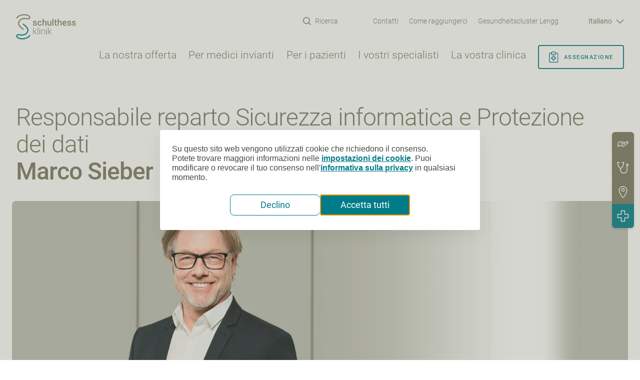

--- FILE ---
content_type: text/html; charset=UTF-8
request_url: https://www.schulthess-klinik.ch/it/specialisti/marco-sieber
body_size: 24828
content:

<!DOCTYPE html>
<html  lang="it" dir="ltr" prefix="og: https://ogp.me/ns#">
  <head>
    <meta charset="utf-8" />
<link href="//legally-snippet.legal-cdn.com" rel="preconnect" />
<link as="script" href="https://legally-snippet.legal-cdn.com/v1/public/websites/JgsLqWpqCg2E1G0cyLU1wqD5BMigjs/cookie-banner/latest/blocker.js" rel="preload" />
<script type="text/javascript" src="https://legally-snippet.legal-cdn.com/v1/public/websites/JgsLqWpqCg2E1G0cyLU1wqD5BMigjs/cookie-banner/latest/blocker.js"></script>
<script type="text/javascript" src="https://legally-snippet.legal-cdn.com/v1/public/websites/JgsLqWpqCg2E1G0cyLU1wqD5BMigjs/cookie-banner/latest/banner.js" defer></script>
<script>dataLayer = [];</script>
<script>(function(w,d,s,l,i){w[l]=w[l]||[];w[l].push({'gtm.start':
new Date().getTime(),event:'gtm.js'});var f=d.getElementsByTagName(s)[0],
j=d.createElement(s),dl=l!='dataLayer'?'&l='+l:'';j.async=true;j.src=
'https://www.googletagmanager.com/gtm.js?id='+i+dl;f.parentNode.insertBefore(j,f);
})(window,document,'script','dataLayer','GTM-53T36P');</script>
<link rel="canonical" href="https://www.schulthess-klinik.ch/it/specialisti/marco-sieber" />
<meta property="og:type" content="website" />
<meta property="og:url" content="https://www.schulthess-klinik.ch/it/specialisti/marco-sieber" />
<meta property="og:title" content="Marco Sieber | Schulthess Klinik" />
<meta property="og:description" content="Responsabile reparto Sicurezza informatica e Protezione dei dati" />
<meta property="og:image" content="https://www.schulthess-klinik.ch/sites/default/files/styles/open_graph/public/2025-02/marco_sieber_teaser_0.jpg?h=1d320ac9&amp;itok=zaDhfP5e" />
<meta name="Generator" content="Drupal 10 (https://www.drupal.org)" />
<meta name="MobileOptimized" content="width" />
<meta name="HandheldFriendly" content="true" />
<meta name="viewport" content="width=device-width, initial-scale=1" />
<link rel="icon" href="/themes/unic/favicon.ico" type="image/vnd.microsoft.icon" />
<link rel="alternate" hreflang="de" href="https://www.schulthess-klinik.ch/de/spezialist/marco-sieber" />
<link rel="alternate" hreflang="en" href="https://www.schulthess-klinik.ch/en/specialist/marco-sieber" />
<link rel="alternate" hreflang="fr" href="https://www.schulthess-klinik.ch/fr/sp%C3%A9cialiste/marco-sieber" />
<link rel="alternate" hreflang="it" href="https://www.schulthess-klinik.ch/it/specialisti/marco-sieber" />

    <title>Marco Sieber | Schulthess Klinik</title>
    <meta name="theme-color" content="#86856e" />
    <link rel="apple-touch-icon" href="/themes/unic/touch-icon-iphone.png" />
    <link rel="apple-touch-icon" sizes="152x152" href="/themes/unic/touch-icon-ipad.png" />
    <link rel="apple-touch-icon" sizes="180x180" href="/themes/unic/touch-icon-iphone-retina.png" />
    <link rel="apple-touch-icon" sizes="167x167" href="/themes/unic/touch-icon-ipad-retina.png" />
    <link rel="icon" href="/themes/unic/android-chrome-192x192.png" sizes="192x192" />
    <link rel="icon" type="image/png" sizes="32x32" href="/themes/unic/favicon-32x32.png" />
    <link rel="icon" type="image/png" sizes="96x96" href="/themes/unic/favicon-96x96.png" />
    <link rel="icon" type="image/png" sizes="16x16" href="/themes/unic/favicon-16x16.png" />
    <link rel="stylesheet" media="all" href="/sites/default/files/css/css_eQaPJtRTyT1w15M3LZR5lDBwIBfSBI1CujWSq8dOdNo.css?delta=0&amp;language=it&amp;theme=unic&amp;include=eJxtjEEOwyAMBD9EypOQ61jBwmCEjdT09aVtDj30NrNaDQqYnbGSGRxkAb_edKeAOmjRqCD8pEAPF24l7mN2kNulwTBP8bwC6Q5G8cddMRjBwJygc4K5Bq1dyNft_x5mY4zv0IeS0AEiZ9ISL9y0bDjNtbKBs7YXhCVNTQ" />
<link rel="stylesheet" media="all" href="/sites/default/files/css/css_q7pUWMw05wZYQrhp7eJBH03lGk38DJWoAHmsMkR68PE.css?delta=1&amp;language=it&amp;theme=unic&amp;include=eJxtjEEOwyAMBD9EypOQ61jBwmCEjdT09aVtDj30NrNaDQqYnbGSGRxkAb_edKeAOmjRqCD8pEAPF24l7mN2kNulwTBP8bwC6Q5G8cddMRjBwJygc4K5Bq1dyNft_x5mY4zv0IeS0AEiZ9ISL9y0bDjNtbKBs7YXhCVNTQ" />

      </head>
  <body class="node--type-schulthess-specialist node--id-1023 path-node">
          <!-- Google Tag Manager (noscript) -->
<noscript><iframe src="https://www.googletagmanager.com/ns.html?id=GTM-53T36P"
                  height="0" width="0" style="display:none;visibility:hidden"></iframe></noscript>
<!-- End Google Tag Manager (noscript) -->

        <svg style="display:none;" xmlns="http://www.w3.org/2000/svg" width="1200" height="3914"><symbol id="sprite-alert-check" viewBox="0 0 24 24"><title>alert-check</title><path d="M20 6 9 17l-5-5" fill="none" stroke="#fff" stroke-width="2" stroke-linecap="round" stroke-linejoin="round"/></symbol><symbol id="sprite-alert-circle" viewBox="0 0 24 24"><title>alert-circle</title><g fill="none" stroke="#fff" stroke-width="2" stroke-linecap="round" stroke-linejoin="round"><circle cx="12" cy="12" r="10"/><path d="M12 8v4m0 4h.01"/></g></symbol><symbol id="sprite-alert-triangle" viewBox="0 0 24 24"><title>alert-triangle</title><path d="M10.29 3.86 1.82 18a2 2 0 0 0 1.71 3h16.94a2 2 0 0 0 1.71-3L13.71 3.86a2 2 0 0 0-3.42 0zM12 9v4m0 4h.01" fill="none" stroke="#fff" stroke-width="2" stroke-linecap="round" stroke-linejoin="round"/></symbol><symbol id="sprite-arrow" viewBox="0 0 30 15"><title>arrow</title><path d="M1.388 7.178h25.926l-6.559-5.484a.395.395 0 0 1-.051-.552.384.384 0 0 1 .546-.052l7.386 6.176a.397.397 0 0 1-.003.607l-7.387 6.039a.384.384 0 0 1-.545-.059.394.394 0 0 1 .058-.551l6.531-5.34H1.389a.389.389 0 0 1-.387-.392.39.39 0 0 1 .388-.392z" fill="currentColor" stroke="currentColor"/></symbol><symbol id="sprite-assignment" viewBox="0 0 24 26"><title>assignment</title><path fill="none" d="M7.6 4.46H4.672A1.608 1.608 0 0 0 3 5.993V22.86c.04.885.788 1.57 1.672 1.534h15.055a1.608 1.608 0 0 0 1.672-1.534V5.993a1.608 1.608 0 0 0-1.672-1.533h-2.928" stroke="#007C88" stroke-width="1.5" stroke-linecap="round" stroke-linejoin="round"/><path fill="none" d="M16.8 14.427a.767.767 0 0 0-.767-.767h-2.3v-2.3a.767.767 0 0 0-.767-.767h-1.533a.767.767 0 0 0-.767.767v2.3h-2.3a.767.767 0 0 0-.766.767v1.533c0 .423.343.767.766.767h2.3v2.3c0 .423.344.766.767.766h1.533a.767.767 0 0 0 .767-.767v-2.3h2.3a.767.767 0 0 0 .766-.766v-1.533Zm-1.959-11.5a3.042 3.042 0 0 0-5.283 0H8.366a.767.767 0 0 0-.766.767V6.76c0 .424.343.767.766.767h7.667a.767.767 0 0 0 .766-.767V3.694a.767.767 0 0 0-.766-.767H14.84Z" stroke="#007C88" stroke-width="1.5" stroke-linecap="round" stroke-linejoin="round"/></symbol><symbol id="sprite-bg-s-outlines" viewBox="0 0 343 433"><title>bg-s-outlines</title><g fill="none" stroke="#fff"><path d="M169.45 316.258a18.66 18.66 0 0 1-11.679-4.108c-8.047-6.409-16.541-12.912-25.25-19.553C76.004 249.399 11.963 200.44 1.638 124.129-3.424 86.892 5.639 49.471 27.827 15.894c50.87-77.006 133.206-107.015 244.732-89.192 4.832.788 10.094 1.776 15.603 2.842 35.59 6.826 63.718 10.518 74.981-8.772 4.031-6.904 4.77-13.637 2.339-21.205-5.355-16.634-24.973-32.819-41.591-40.202-54.286-24.124-135.206-29.453-206.172-13.591C57.971-140.867 5.686-108.232-25.704-64.664c-6.078 8.448-17.834 10.332-26.235 4.216-8.401-6.101-10.294-17.885-4.201-26.317 36.698-50.936 97.093-88.945 165.673-104.265 62.333-13.931 155.348-17.066 229.56 15.908 22.527 10.008 52.316 32.541 62.148 63.106 5.709 17.777 3.739 35.708-5.678 51.847-25.558 43.8-79.044 33.545-114.465 26.75-5.109-.973-9.971-1.915-14.448-2.626-97.016-15.506-164.904 8.294-207.51 72.79-17.064 25.823-24.081 54.272-20.28 82.303 8.232 60.836 65.718 104.775 116.419 143.541 8.925 6.811 17.634 13.468 25.881 20.047 8.109 6.487 9.463 18.348 3 26.503a18.703 18.703 0 0 1-14.71 7.12"/><path d="M140.824 629.422c-45.869 0-94.985-7.166-137.791-26.379-22.481-10.101-52.193-32.742-61.902-63.338-5.647-17.792-3.631-35.708 5.862-51.832 25.696-43.692 79.167-33.252 114.542-26.317 5.093.988 9.971 1.946 14.448 2.687 96.985 15.861 164.95-7.707 207.787-72.048 17.141-25.746 24.265-54.179 20.573-82.226-8.017-60.867-65.334-105.007-115.896-143.942-8.894-6.857-17.587-13.545-25.804-20.17-8.109-6.502-9.417-18.363-2.924-26.503 6.478-8.124 18.311-9.421 26.404-2.919 8.017 6.456 16.51 12.989 25.189 19.676 56.363 43.383 120.219 92.574 130.283 168.916 4.893 37.267-4.293 74.658-26.589 108.127-51.162 76.821-133.56 106.567-245.07 88.296-4.832-.788-10.079-1.807-15.587-2.888-35.575-6.95-63.687-10.734-75.012 8.494-4.047 6.888-4.816 13.622-2.4 21.205 5.278 16.649 24.85 32.912 41.422 40.341 54.224 24.34 135.129 29.962 206.141 14.363 59.794-13.143 112.172-45.592 143.731-89.037 6.124-8.417 17.88-10.255 26.25-4.139 8.386 6.131 10.232 17.931 4.124 26.364-36.898 50.781-97.431 88.558-166.073 103.648-26.343 5.792-58.148 9.622-91.707 9.622"/></g></symbol><symbol id="sprite-bg-s" viewBox="0 0 343 433"><title>bg-s</title><g fill="#dadad4" opacity=".7"><path d="M169.45 316.258a18.66 18.66 0 0 1-11.679-4.108c-8.047-6.409-16.541-12.912-25.25-19.553C76.004 249.399 11.963 200.44 1.638 124.129-3.424 86.892 5.639 49.471 27.827 15.894c50.87-77.006 133.206-107.015 244.732-89.192 4.832.788 10.094 1.776 15.603 2.842 35.59 6.826 63.718 10.518 74.981-8.772 4.031-6.904 4.77-13.637 2.339-21.205-5.355-16.634-24.973-32.819-41.591-40.202-54.286-24.124-135.206-29.453-206.172-13.591C57.971-140.867 5.686-108.232-25.704-64.664c-6.078 8.448-17.834 10.332-26.235 4.216-8.401-6.101-10.294-17.885-4.201-26.317 36.698-50.936 97.093-88.945 165.673-104.265 62.333-13.931 155.348-17.066 229.56 15.908 22.527 10.008 52.316 32.541 62.148 63.106 5.709 17.777 3.739 35.708-5.678 51.847-25.558 43.8-79.044 33.545-114.465 26.75-5.109-.973-9.971-1.915-14.448-2.626-97.016-15.506-164.904 8.294-207.51 72.79-17.064 25.823-24.081 54.272-20.28 82.303 8.232 60.836 65.718 104.775 116.419 143.541 8.925 6.811 17.634 13.468 25.881 20.047 8.109 6.487 9.463 18.348 3 26.503a18.703 18.703 0 0 1-14.71 7.12"/><path d="M140.824 629.422c-45.869 0-94.985-7.166-137.791-26.379-22.481-10.101-52.193-32.742-61.902-63.338-5.647-17.792-3.631-35.708 5.862-51.832 25.696-43.692 79.167-33.252 114.542-26.317 5.093.988 9.971 1.946 14.448 2.687 96.985 15.861 164.95-7.707 207.787-72.048 17.141-25.746 24.265-54.179 20.573-82.226-8.017-60.867-65.334-105.007-115.896-143.942-8.894-6.857-17.587-13.545-25.804-20.17-8.109-6.502-9.417-18.363-2.924-26.503 6.478-8.124 18.311-9.421 26.404-2.919 8.017 6.456 16.51 12.989 25.189 19.676 56.363 43.383 120.219 92.574 130.283 168.916 4.893 37.267-4.293 74.658-26.589 108.127-51.162 76.821-133.56 106.567-245.07 88.296-4.832-.788-10.079-1.807-15.587-2.888-35.575-6.95-63.687-10.734-75.012 8.494-4.047 6.888-4.816 13.622-2.4 21.205 5.278 16.649 24.85 32.912 41.422 40.341 54.224 24.34 135.129 29.962 206.141 14.363 59.794-13.143 112.172-45.592 143.731-89.037 6.124-8.417 17.88-10.255 26.25-4.139 8.386 6.131 10.232 17.931 4.124 26.364-36.898 50.781-97.431 88.558-166.073 103.648-26.343 5.792-58.148 9.622-91.707 9.622"/></g></symbol><symbol fill="none" id="sprite-burger-white" viewBox="0 0 48 48"><title>burger-white</title><path d="M12.652 20a.652.652 0 0 0 0 1.303h22.696a.652.652 0 1 0 0-1.303H12.652Zm0 7.167a.652.652 0 1 0 0 1.303h22.696a.652.652 0 1 0 0-1.303H12.652Z" fill="#FFF" stroke="#FFF" stroke-width=".75"/></symbol><symbol fill="none" id="sprite-burger" viewBox="0 0 48 48"><title>burger</title><path d="M12.652 20a.652.652 0 0 0 0 1.303h22.696a.652.652 0 1 0 0-1.303H12.652Zm0 7.167a.652.652 0 1 0 0 1.303h22.696a.652.652 0 1 0 0-1.303H12.652Z" fill="#86856E" stroke="#86856E" stroke-width=".75"/></symbol><symbol id="sprite-calendar" viewBox="0 0 24 25"><title>calendar</title><path d="M12 14.205v6m-3-3h6" fill="none" stroke="#007C88" stroke-width="1.5" stroke-linecap="round" stroke-linejoin="round"/><path fill="none" clip-rule="evenodd" d="M.75 5.955a1.5 1.5 0 0 1 1.5-1.5h19.5a1.5 1.5 0 0 1 1.5 1.5v16.5a1.5 1.5 0 0 1-1.5 1.5H2.25a1.5 1.5 0 0 1-1.5-1.5v-16.5Z" stroke="#007C88" stroke-width="1.5" stroke-linejoin="round"/><path d="M.75 10.455h22.5" fill="none" stroke="#007C88" stroke-width="1.5" stroke-linejoin="round"/><path d="M6.75 6.705v-5.25m10.5 5.25v-5.25" fill="none" stroke="#007C88" stroke-width="1.5" stroke-linecap="round" stroke-linejoin="round"/></symbol><symbol id="sprite-check" viewBox="0 0 100 100"><title>check</title><path fill="#86856e" d="M65.984 32.109 43.609 54.484l-6.5-5.188-3.906-3.124-6.25 7.812 13.906 11.125 3.5 2.781 28.688-28.688z"/></symbol><symbol id="sprite-close" viewBox="0 0 100 100"><title>close</title><path fill="#86856e" d="m56.621 48.816 37.707-37.703 3.309-3.309-6.617-6.621-3.313 3.309L50 42.195 12.293 4.492 8.984 1.183 2.363 7.804l3.309 3.309 37.707 37.703L0 92.195l6.625 6.621 3.309-3.309L50 55.433l40.066 40.074 3.309 3.309L100 92.195l-3.309-3.309z"/></symbol><symbol id="sprite-download" viewBox="0 0 15 19"><title>download</title><path d="M6.264 6c.21 0 .382.173.382.386v15.102l5.342-6.538a.38.38 0 0 1 .538-.051c.163.135.186.38.05.544L6.56 22.805a.387.387 0 0 1-.296.14.383.383 0 0 1-.296-.143L.085 15.439a.389.389 0 0 1 .057-.544.379.379 0 0 1 .538.058l5.202 6.51V6.386c0-.213.17-.386.382-.386Z" transform="translate(1 -5)" fill="#fff" fill-rule="nonzero" stroke="#fff"/></symbol><symbol id="sprite-dropdown" viewBox="0 0 18 10"><title>dropdown</title><path d="m9.392 7.603 6.747-6.65a.561.561 0 0 1 .679-.052c.205.138.235.386.064.553L9.283 8.942a.547.547 0 0 1-.374.143.531.531 0 0 1-.373-.146L1.106 1.45c-.168-.169-.136-.416.073-.553a.559.559 0 0 1 .678.058l6.57 6.621.965.025z" fill="#fff" stroke="#fff"/></symbol><symbol id="sprite-email" viewBox="0 0 24 16"><title>email</title><path d="M1.021 0C.468 0 0 .469 0 1.021v13.787c0 .553.469 1.021 1.021 1.021h21.957c.553 0 1.021-.469 1.021-1.021V1.021C23.999.468 23.53 0 22.978 0H1.021zm1.476 1.532h19.005L11.999 9.95 2.496 1.532zm-.965 1.189 5.29 4.691-5.29 5.689V2.721zm20.936 0v10.38l-5.29-5.689 5.29-4.691zM7.971 8.426l3.519 3.12a.768.768 0 0 0 1.021 0l3.519-3.12 5.465 5.872H2.506l5.466-5.872z" fill="#007C88"/></symbol><symbol id="sprite-facebook" viewBox="0 0 24 24"><title>Facebook icon</title><path d="M22.676 0H1.324C.593 0 0 .593 0 1.324v21.352C0 23.408.593 24 1.324 24h11.494v-9.294H9.689v-3.621h3.129V8.41c0-3.099 1.894-4.785 4.659-4.785 1.325 0 2.464.097 2.796.141v3.24h-1.921c-1.5 0-1.792.721-1.792 1.771v2.311h3.584l-.465 3.63H16.56V24h6.115c.733 0 1.325-.592 1.325-1.324V1.324C24 .593 23.408 0 22.676 0"/></symbol><symbol fill="none" id="sprite-heart" viewBox="0 0 40 40"><title>heart</title><path d="M34.733 7.683a9.165 9.165 0 0 0-12.966 0L20 9.45l-1.767-1.767A9.169 9.169 0 1 0 5.267 20.65l1.766 1.767L20 35.383l12.967-12.966 1.766-1.767a9.165 9.165 0 0 0 0-12.967v0Z" stroke="#787863" fill="#fff" stroke-width="3" stroke-linecap="round" stroke-linejoin="round"/></symbol><symbol fill="none" id="sprite-info" viewBox="0 0 24 24"><title>info</title><path d="M12.447 5.971a1.588 1.588 0 0 1 1.518-1.17c.697.003 1.147.533 1.006 1.184a1.59 1.59 0 0 1-1.518 1.17c-.697-.004-1.147-.533-1.006-1.184Zm2.382 10.632c-1.247.717-2.347.836-2.08-.393l1.402-6.454c.28-1.29-1.231-1.616-2.588-.928a8.58 8.58 0 0 0-2.548 2.055.125.125 0 0 0 .157.19c1.246-.717 2.347-.835 2.08.393L9.849 17.92c-.28 1.288 1.232 1.615 2.589.927a8.576 8.576 0 0 0 2.548-2.054.124.124 0 0 0 0-.16.124.124 0 0 0-.157-.03h.001ZM22.8 12A10.803 10.803 0 0 1 12 22.8 10.803 10.803 0 0 1 1.2 12 10.803 10.803 0 0 1 12 1.2 10.803 10.803 0 0 1 22.8 12Zm-1.2 0A9.602 9.602 0 0 0 12 2.4 9.602 9.602 0 0 0 2.4 12a9.603 9.603 0 0 0 9.6 9.6 9.608 9.608 0 0 0 9.6-9.6Z" fill="#fff"/></symbol><symbol id="sprite-instagram" viewBox="0 0 24 24"><title>Instagram icon</title><path d="M12 0C8.74 0 8.333.015 7.053.072 5.775.132 4.905.333 4.14.63c-.789.306-1.459.717-2.126 1.384S.935 3.35.63 4.14C.333 4.905.131 5.775.072 7.053.012 8.333 0 8.74 0 12s.015 3.667.072 4.947c.06 1.277.261 2.148.558 2.913a5.885 5.885 0 0 0 1.384 2.126A5.868 5.868 0 0 0 4.14 23.37c.766.296 1.636.499 2.913.558C8.333 23.988 8.74 24 12 24s3.667-.015 4.947-.072c1.277-.06 2.148-.262 2.913-.558a5.898 5.898 0 0 0 2.126-1.384 5.86 5.86 0 0 0 1.384-2.126c.296-.765.499-1.636.558-2.913.06-1.28.072-1.687.072-4.947s-.015-3.667-.072-4.947c-.06-1.277-.262-2.149-.558-2.913a5.89 5.89 0 0 0-1.384-2.126A5.847 5.847 0 0 0 19.86.63c-.765-.297-1.636-.499-2.913-.558C15.667.012 15.26 0 12 0zm0 2.16c3.203 0 3.585.016 4.85.071 1.17.055 1.805.249 2.227.415.562.217.96.477 1.382.896.419.42.679.819.896 1.381.164.422.36 1.057.413 2.227.057 1.266.07 1.646.07 4.85s-.015 3.585-.074 4.85c-.061 1.17-.256 1.805-.421 2.227a3.81 3.81 0 0 1-.899 1.382 3.744 3.744 0 0 1-1.38.896c-.42.164-1.065.36-2.235.413-1.274.057-1.649.07-4.859.07-3.211 0-3.586-.015-4.859-.074-1.171-.061-1.816-.256-2.236-.421a3.716 3.716 0 0 1-1.379-.899 3.644 3.644 0 0 1-.9-1.38c-.165-.42-.359-1.065-.42-2.235-.045-1.26-.061-1.649-.061-4.844 0-3.196.016-3.586.061-4.861.061-1.17.255-1.814.42-2.234.21-.57.479-.96.9-1.381.419-.419.81-.689 1.379-.898.42-.166 1.051-.361 2.221-.421 1.275-.045 1.65-.06 4.859-.06l.045.03zm0 3.678a6.162 6.162 0 1 0 0 12.324 6.162 6.162 0 1 0 0-12.324zM12 16c-2.21 0-4-1.79-4-4s1.79-4 4-4 4 1.79 4 4-1.79 4-4 4zm7.846-10.405a1.441 1.441 0 0 1-2.88 0 1.44 1.44 0 0 1 2.88 0z"/></symbol><symbol id="sprite-link" viewBox="0 0 24 24"><title>link</title><g fill="none"><path d="M24 0H6.72v17.28H24V0zm-2.025 15.254-13.23.001V2.025h13.23v13.229z" fill="#007C88"/><path fill="#86856E" d="M3.106 8.745V6.72H0V24h17.28v-3.173h-2.025v1.148H2.025V8.745z"/></g></symbol><symbol id="sprite-linkedin" viewBox="0 0 24 24"><title>LinkedIn icon</title><path d="M20.447 20.452h-3.554v-5.569c0-1.328-.027-3.037-1.852-3.037-1.853 0-2.136 1.445-2.136 2.939v5.667H9.351V9h3.414v1.561h.046c.477-.9 1.637-1.85 3.37-1.85 3.601 0 4.267 2.37 4.267 5.455v6.286zM5.337 7.433a2.062 2.062 0 0 1-2.063-2.065 2.064 2.064 0 1 1 2.063 2.065zm1.782 13.019H3.555V9h3.564v11.452zM22.225 0H1.771C.792 0 0 .774 0 1.729v20.542C0 23.227.792 24 1.771 24h20.451C23.2 24 24 23.227 24 22.271V1.729C24 .774 23.2 0 22.222 0h.003z"/></symbol><symbol id="sprite-location" viewBox="0 0 100 100"><title>location</title><g fill="#007C88" stroke="#007C88" stroke-width="2.5"><path d="M50 5.469a30.417 30.417 0 0 1 21.496 8.84 30.423 30.423 0 0 1 8.973 21.44c0 7.563-4.93 21.142-12.86 35.423A128.433 128.433 0 0 1 56.838 87.75c-4.07 5.156-6.25 6.43-6.836 6.718-.617-.289-2.766-1.562-6.836-6.718a128.265 128.265 0 0 1-10.773-16.57c-7.93-14.29-12.86-27.86-12.86-35.43a30.42 30.42 0 0 1 8.974-21.441 30.416 30.416 0 0 1 21.496-8.84m0-3.906a34.298 34.298 0 0 0-24.27 9.972A34.283 34.283 0 0 0 15.627 35.75c0 18.891 25.78 62.688 34.375 62.688S84.377 54.641 84.377 35.75a34.287 34.287 0 0 0-10.105-24.215 34.297 34.297 0 0 0-24.27-9.972z"/><path d="M50 23.273a9.622 9.622 0 0 1 8.89 5.941 9.624 9.624 0 1 1-18.515 3.691A9.638 9.638 0 0 1 50 23.273m0-3.907a13.53 13.53 0 0 0-9.57 23.098A13.532 13.532 0 1 0 50 19.367z"/></g></symbol><symbol id="sprite-lock" viewBox="0 0 24 24"><title>lock</title><rect fill="none" stroke="#fff" stroke-width="1.5" stroke-linecap="round" stroke-linejoin="round" x="3" y="11" width="18" height="11" rx="2" ry="2"/><path fill="none" stroke="#fff" stroke-width="1.5" stroke-linecap="round" stroke-linejoin="round" d="M7 11V7a5 5 0 0 1 10 0v4"/></symbol><symbol id="sprite-nbk_assignment" viewBox="0 0 24 24"><title>nbk_assignment</title><g fill="#fff"><path d="M13 10c0 1.333-2 1.333-2 0s2-1.333 2 0m2 2c0 1.333-2 1.333-2 0s2-1.333 2 0m-4 0c0 1.333-2 1.333-2 0s2-1.333 2 0m2 2c0 1.333-2 1.333-2 0s2-1.333 2 0"/><path d="M1.606 22.4a5.458 5.458 0 0 1 0-7.733L14.632 1.6a5.508 5.508 0 0 1 7.762 0 5.458 5.458 0 0 1 0 7.733L9.457 22.4C8.297 23.467 6.959 24 5.531 24s-2.855-.533-3.926-1.6zM15.613 2.578 2.587 15.556c-1.606 1.6-1.606 4.267 0 5.867 1.606 1.6 4.283 1.6 5.888 0L21.501 8.445c1.606-1.6 1.606-4.267 0-5.867-.803-.8-1.874-1.244-2.944-1.244-1.071 0-2.142.444-2.944 1.244z"/></g></symbol><symbol id="sprite-nbk_contact" viewBox="0 0 24 24"><title>nbk_contact</title><path d="m18.4 24-.365-.011c-1.476-.101-2.955-.535-4.798-1.411a25.698 25.698 0 0 1-8.44-6.608l-.001-.001C2.919 13.725 1.546 11.43.718 9.151.304 8.013-.101 6.649.024 5.143c.042-.949.448-1.823 1.17-2.5L3.027.81C4.101-.264 5.573-.269 6.689.799c.343.319.679.663 1.004.996l.494.501 1.451 1.451c1.111 1.159 1.111 2.587.011 3.734-.322.322-.63.622-.941.924l-.79.772c.314.708.776 1.418 1.477 2.275 1.468 1.785 2.886 3.073 4.462 4.05l.034.023c.198.139.441.259.697.388l.21.106 1.718-1.718c.53-.53 1.166-.81 1.836-.81.671 0 1.306.28 1.836.81l2.973 2.973c1.109 1.109 1.109 2.599 0 3.71l-.585.577a36.01 36.01 0 0 0-1.104 1.111c-.764.88-1.8 1.33-3.073 1.33h-.001zM5.91 15.037a24.233 24.233 0 0 0 7.958 6.233c1.663.789 2.981 1.183 4.264 1.269.992.064 1.711-.204 2.271-.841.39-.416.783-.802 1.163-1.173l.574-.567c.55-.55.55-1.108 0-1.657l-2.973-2.973c-.506-.506-1.116-.506-1.622 0l-1.85 1.85c-.152.152-.612.611-1.344.245l-.408-.21a7.23 7.23 0 0 1-.863-.484c-1.71-1.062-3.237-2.446-4.804-4.353-.861-1.053-1.409-1.927-1.779-2.835-.269-.674.085-1.102.29-1.279l.912-.895c.305-.296.611-.592.915-.897.558-.582.558-1.112-.011-1.706L7.164 3.325l-.506-.514a25.29 25.29 0 0 0-.962-.953c-.391-.374-.986-.674-1.64-.018l-1.85 1.85c-.463.435-.704.952-.731 1.551-.103 1.249.232 2.38.609 3.418.769 2.118 2.057 4.264 3.826 6.379z" fill="#fff"/></symbol><symbol id="sprite-nbk_drive" viewBox="0 0 100 100"><title>nbk_drive</title><g fill="#fff" stroke="#fff" stroke-width="2.5"><path d="M50 5.469a30.417 30.417 0 0 1 21.496 8.84 30.423 30.423 0 0 1 8.973 21.44c0 7.563-4.93 21.142-12.86 35.423A128.433 128.433 0 0 1 56.838 87.75c-4.07 5.156-6.25 6.43-6.836 6.718-.617-.289-2.766-1.562-6.836-6.718a128.265 128.265 0 0 1-10.773-16.57c-7.93-14.29-12.86-27.86-12.86-35.43a30.42 30.42 0 0 1 8.974-21.441 30.416 30.416 0 0 1 21.496-8.84m0-3.906a34.298 34.298 0 0 0-24.27 9.972A34.283 34.283 0 0 0 15.627 35.75c0 18.891 25.78 62.688 34.375 62.688S84.377 54.641 84.377 35.75a34.287 34.287 0 0 0-10.105-24.215 34.297 34.297 0 0 0-24.27-9.972z"/><path d="M50 23.273a9.622 9.622 0 0 1 8.89 5.941 9.624 9.624 0 1 1-18.515 3.691A9.638 9.638 0 0 1 50 23.273m0-3.907a13.53 13.53 0 0 0-9.57 23.098A13.532 13.532 0 1 0 50 19.367z"/></g></symbol><symbol id="sprite-nbk_emergency" viewBox="0 0 24 24"><title>nbk_emergency</title><path fill="#fff" fill-rule="evenodd" d="M7.75.75h8.5v7h7v8.5h-7v7h-8.5v-7h-7v-8.5h7v-7Zm1.5 1.5v7h-7v5.5h7v7h5.5v-7h7v-5.5h-7v-7h-5.5Z"/></symbol><symbol id="sprite-nbk_logo" viewBox="0 0 19 32"><title>nbk_logo</title><g fill="#fff"><path d="M9.172 19.932a.756.756 0 0 1-.463-.158 53.15 53.15 0 0 0-1.001-.753c-2.24-1.665-4.777-3.551-5.187-6.492-.201-1.435.159-2.877 1.038-4.171 2.016-2.967 5.279-4.124 9.698-3.437l.618.11c1.41.263 2.525.405 2.971-.338a.925.925 0 0 0 .093-.817c-.212-.641-.99-1.265-1.648-1.549-2.151-.93-5.358-1.135-8.17-.524-2.368.515-4.44 1.772-5.684 3.451a.755.755 0 0 1-1.04.162.714.714 0 0 1-.166-1.014C1.685 2.439 4.079.975 6.796.384c2.47-.537 6.156-.658 9.097.613.893.386 2.073 1.254 2.463 2.432a2.35 2.35 0 0 1-.225 1.998c-1.013 1.688-3.132 1.293-4.536 1.031l-.573-.101c-3.845-.598-6.535.32-8.223 2.805-.676.995-.954 2.091-.804 3.172.326 2.344 2.604 4.037 4.613 5.531.354.262.699.519 1.026.772.321.25.375.707.119 1.021a.75.75 0 0 1-.583.274"/><path d="M8.038 32c-1.818 0-3.764-.276-5.46-1.017-.891-.389-2.068-1.262-2.453-2.441a2.346 2.346 0 0 1 .232-1.997c1.018-1.684 3.137-1.281 4.539-1.014l.573.104c3.843.611 6.537-.297 8.234-2.776.679-.992.962-2.088.815-3.169-.318-2.345-2.589-4.046-4.593-5.547-.352-.264-.697-.522-1.023-.777a.714.714 0 0 1-.116-1.021.756.756 0 0 1 1.046-.112c.318.249.654.501.998.758 2.234 1.672 4.764 3.567 5.163 6.509.194 1.436-.17 2.877-1.054 4.167-2.027 2.96-5.293 4.107-9.712 3.402l-.618-.111c-1.41-.268-2.524-.414-2.973.327a.924.924 0 0 0-.095.817c.209.642.985 1.268 1.641 1.555 2.149.938 5.355 1.155 8.169.553 2.37-.506 4.445-1.757 5.696-3.431a.757.757 0 0 1 1.04-.159.717.717 0 0 1 .163 1.016c-1.462 1.957-3.861 3.413-6.581 3.994a17.724 17.724 0 0 1-3.634.371"/></g></symbol><symbol id="sprite-nbk_services" viewBox="0 0 100 100"><title>nbk_services</title><path d="M85 28c-1.645 0-3.426.313-5 1.313l-.031-.032-.063.063-16.375 9.812c-.578-1.945-1.695-3.71-3.437-4.844a1.983 1.983 0 0 0-.844-.28l-30-4A1.822 1.822 0 0 0 29 30c-9.8 0-16.43 3.41-22.438 9.625a2.005 2.005 0 0 0-.707 1.465 1.999 1.999 0 0 0 2.148 2.055 1.986 1.986 0 0 0 1.434-.77C14.977 36.645 20.062 34 28.999 34l29.062 3.875c1.156.86 1.937 2.344 1.937 4.125 0 2.805-2.195 5-5 5h-22a2.01 2.01 0 0 0-1.433.574c-.379.379-.594.89-.594 1.426s.215 1.047.594 1.426c.383.375.898.582 1.433.574h22c4.32 0 7.77-3.145 8.625-7.219.043-.02.086-.039.125-.062l18.281-11 .063-.063c.61-.402 1.75-.656 2.906-.656 2.785 0 5 2.215 5 5 0 1.332-.535 2.512-1.375 3.406L51.685 67.781C44.357 64.816 36.896 62.086 29.03 62c-5.765-.063-12.758 1.41-19.03 4.656V49c.007-.535-.2-1.05-.575-1.434-.379-.378-.89-.593-1.426-.593s-1.047.215-1.426.593A2.007 2.007 0 0 0 5.998 49v21a2.001 2.001 0 0 0 3.094 1.688c6.125-3.985 13.953-5.75 19.875-5.688 7.309.078 14.703 2.75 22.28 5.844a2.005 2.005 0 0 0 1.938-.25l38.031-28.125c.09-.067.172-.14.25-.219A9.016 9.016 0 0 0 93.998 37c0-4.945-4.055-9-9-9z" fill="#fff" stroke="#fff" stroke-width="2.5"/></symbol><symbol id="sprite-nbk_specialist" viewBox="0 0 24 24"><title>nbk_specialist</title><path d="M5.24 1H1s2.261 11.49 6.36 11.49C11.742 12.49 13.72 1 13.72 1H9.198M7 13.185v2.942s.141 6.166 6.502 6.166c6.36 0 6.643-6.166 6.643-6.166V8m2.247-2.319c0 .929-.759 1.681-1.696 1.681a1.688 1.688 0 0 1-1.695-1.681c0-.929.759-1.681 1.695-1.681.937 0 1.696.753 1.696 1.681" stroke="#fff" stroke-width="1.5" fill="none"/></symbol><symbol id="sprite-phone" viewBox="0 0 24 24"><title>phone</title><path d="m18.4 24-.365-.011c-1.476-.101-2.955-.535-4.798-1.411a25.698 25.698 0 0 1-8.44-6.608l-.001-.001C2.919 13.725 1.546 11.43.718 9.151.304 8.013-.101 6.649.024 5.143c.042-.949.448-1.823 1.17-2.5L3.027.81C4.101-.264 5.573-.269 6.689.799c.343.319.679.663 1.004.996l.494.501 1.451 1.451c1.111 1.159 1.111 2.587.011 3.734-.322.322-.63.622-.941.924l-.79.772c.314.708.776 1.418 1.477 2.275 1.468 1.785 2.886 3.073 4.462 4.05l.034.023c.198.139.441.259.697.388l.21.106 1.718-1.718c.53-.53 1.166-.81 1.836-.81.671 0 1.306.28 1.836.81l2.973 2.973c1.109 1.109 1.109 2.599 0 3.71l-.585.577a36.01 36.01 0 0 0-1.104 1.111c-.764.88-1.8 1.33-3.073 1.33h-.001zM5.91 15.037a24.233 24.233 0 0 0 7.958 6.233c1.663.789 2.981 1.183 4.264 1.269.992.064 1.711-.204 2.271-.841.39-.416.783-.802 1.163-1.173l.574-.567c.55-.55.55-1.108 0-1.657l-2.973-2.973c-.506-.506-1.116-.506-1.622 0l-1.85 1.85c-.152.152-.612.611-1.344.245l-.408-.21a7.23 7.23 0 0 1-.863-.484c-1.71-1.062-3.237-2.446-4.804-4.353-.861-1.053-1.409-1.927-1.779-2.835-.269-.674.085-1.102.29-1.279l.912-.895c.305-.296.611-.592.915-.897.558-.582.558-1.112-.011-1.706L7.164 3.325l-.506-.514a25.29 25.29 0 0 0-.962-.953c-.391-.374-.986-.674-1.64-.018l-1.85 1.85c-.463.435-.704.952-.731 1.551-.103 1.249.232 2.38.609 3.418.769 2.118 2.057 4.264 3.826 6.379z" fill="#007C88"/></symbol><symbol id="sprite-search" viewBox="0 0 24 24"><title>search</title><path d="M10.306 20.894c2.429 0 4.659-.847 6.438-2.259l5.054 5.054c.226.199.508.311.791.311.282 0 .565-.113.791-.339a1.124 1.124 0 0 0 0-1.609l-5.055-5.026a10.314 10.314 0 0 0 2.259-6.438C20.613 4.912 15.982.282 10.307.282 4.631.282.001 4.912.001 10.588c0 5.676 4.63 10.306 10.306 10.306zm0-18.353c4.433 0 8.047 3.614 8.047 8.047 0 4.433-3.614 8.047-8.047 8.047-4.433 0-8.047-3.614-8.047-8.047 0-4.433 3.614-8.047 8.047-8.047z" fill="#666"/></symbol><symbol id="sprite-show-more" viewBox="0 0 14 14"><title>show-more</title><path d="M2.046 5.207a1.838 1.838 0 0 1 1.666 1.827 1.848 1.848 0 0 1-1.856 1.837A1.848 1.848 0 0 1 0 7.035a1.84 1.84 0 0 1 1.667-1.828c.123-.013.254-.013.379 0zM1.856.001c1.024 0 1.857.824 1.856 1.837a1.848 1.848 0 0 1-1.856 1.837C.833 3.675 0 2.851 0 1.838S.833.001 1.856.001zm0 10.326c1.024 0 1.857.824 1.856 1.837a1.848 1.848 0 0 1-1.856 1.837C.833 14.001 0 13.177 0 12.164s.832-1.837 1.856-1.837zM7.19 5.208a1.838 1.838 0 0 1 1.666 1.827A1.848 1.848 0 0 1 7 8.872a1.848 1.848 0 0 1-1.856-1.836 1.84 1.84 0 0 1 1.667-1.828c.123-.013.254-.013.379 0zM7 .002c1.023 0 1.856.824 1.856 1.837S8.023 3.676 7 3.676c-1.023 0-1.856-.824-1.856-1.837S5.976.002 7 .002zm0 10.326c1.023 0 1.856.824 1.856 1.837S8.023 14.002 7 14.002c-1.024 0-1.856-.824-1.856-1.837S5.976 10.328 7 10.328zm5.334-5.119A1.838 1.838 0 0 1 14 7.036a1.849 1.849 0 0 1-1.856 1.837 1.848 1.848 0 0 1-1.856-1.836 1.84 1.84 0 0 1 1.667-1.828 2 2 0 0 1 .379 0zm-.19-1.532a1.848 1.848 0 0 1-1.856-1.838c0-1.013.833-1.837 1.856-1.837C13.167.002 14 .826 14 1.839s-.833 1.837-1.856 1.837zm0 6.651c1.023 0 1.856.824 1.856 1.837s-.833 1.837-1.856 1.837a1.848 1.848 0 0 1-1.856-1.837c0-1.013.833-1.837 1.856-1.837z" fill="#007C88"/></symbol><symbol fill="none" id="sprite-x_neg" viewBox="0 0 1200 1227"><title>x_neg</title><path d="M714.163 519.284 1160.89 0h-105.86L667.137 450.887 357.328 0H0l468.492 681.821L0 1226.37h105.866l409.625-476.152 327.181 476.152H1200L714.137 519.284h.026ZM569.165 687.828l-47.468-67.894-377.686-540.24h162.604l304.797 435.991 47.468 67.894 396.2 566.721H892.476L569.165 687.854v-.026Z" fill="#fff"/></symbol><symbol id="sprite-xing" viewBox="0 0 24 24"><title>Xing icon</title><path d="M18.188 0c-.517 0-.741.325-.927.66 0 0-7.455 13.224-7.702 13.657.015.024 4.919 9.023 4.919 9.023.17.308.436.66.967.66h3.454c.211 0 .375-.078.463-.22.089-.151.089-.346-.009-.536l-4.879-8.916a.022.022 0 0 1 0-.022L22.139.756c.095-.191.097-.387.006-.535C22.056.078 21.894 0 21.686 0h-3.498zM3.648 4.74c-.211 0-.385.074-.473.216-.09.149-.078.339.02.531l2.34 4.05c.004.01.004.016 0 .021L1.86 16.051a.52.52 0 0 0 0 .529c.085.142.239.234.45.234h3.461c.518 0 .766-.348.945-.667l3.734-6.609-2.378-4.155c-.172-.315-.434-.659-.962-.659H3.648v.016z"/></symbol><symbol id="sprite-youtube" viewBox="0 0 24 24"><title>YouTube icon</title><path class="a" d="M23.495 6.205a3.007 3.007 0 0 0-2.088-2.088c-1.87-.501-9.396-.501-9.396-.501s-7.507-.01-9.396.501A3.007 3.007 0 0 0 .527 6.205a31.247 31.247 0 0 0-.522 5.805 31.247 31.247 0 0 0 .522 5.783 3.007 3.007 0 0 0 2.088 2.088c1.868.502 9.396.502 9.396.502s7.506 0 9.396-.502a3.007 3.007 0 0 0 2.088-2.088 31.247 31.247 0 0 0 .5-5.783 31.247 31.247 0 0 0-.5-5.805zM9.609 15.601V8.408l6.264 3.602z"/></symbol><symbol id="sprite-youtube2" viewBox="0 -77 512.002 512"><title>youtube2</title><path d="M501.453 56.094c-5.902-21.934-23.195-39.223-45.125-45.13C416.262 0 255.996 0 255.996 0S95.734 0 55.668 10.547C34.16 16.449 16.445 34.164 10.543 56.094 0 96.156 0 179.242 0 179.242s0 83.504 10.543 123.149c5.906 21.93 23.195 39.222 45.129 45.129C96.156 358.484 256 358.484 256 358.484s160.262 0 200.328-10.546c21.934-5.903 39.223-23.196 45.129-45.125C512 262.745 512 179.663 512 179.663s.422-83.508-10.547-123.57zm0 0" fill="red"/><path d="m204.969 256 133.27-76.758-133.27-76.758zm0 0" fill="#fff"/></symbol></svg>
    
      <div class="l-pagewrapper">
  <header class="l-header" role="banner" aria-label="Site header">
    <div class="l-constrainer">
      <div class="headerblock">
        <div class="headerblock__meta">
          
  <div class="views-exposed-form settings-tray-editable block search-block" novalidate="novalidate" data-drupal-selector="views-exposed-form-site-search-page-1-header-446" id="" data-drupal-settingstray="editable">
  
    
      <form action="/it/search" method="get" id="views-exposed-form-site-search-page-1-header-446" accept-charset="UTF-8">
  <div class="form--inline clearfix">
  <div class="js-form-item form-item js-form-type-search-api-autocomplete form-type-search-api-autocomplete js-form-item-search form-item-search form-no-label">
        <input placeholder="Ricerca" data-drupal-selector="search-446" data-search-api-autocomplete-search="site_search" class="form-autocomplete form-text" data-autocomplete-path="/it/search_api_autocomplete/site_search?display=page_1&amp;&amp;filter=search" type="text" id="search-446" name="search" value="" size="30" maxlength="128" />

        </div>
<div data-drupal-selector="edit-actions" class="form-actions js-form-wrapper form-wrapper" id="edit-actions"><input data-drupal-selector="edit-submit-site-search-446" type="submit" id="edit-submit-site-search-446" value="Ricerca" class="button js-form-submit form-submit" />

</div>

</div>

</form>

  </div>
<nav role="navigation" aria-labelledby="block-meta-menu-7358" id="block-meta" class="settings-tray-editable navigation menu--meta" data-drupal-settingstray="editable">
            
  <h2 class="visually-hidden" id="block-meta-menu-7358">Meta</h2>
  

        
              <ul class="menu">
                    <li class="menu-item">
                
        <a href="/it/contatti" onClick="dataLayer.push({
          &#039;event&#039;: &#039;userinteraction&#039;,
          &#039;eventCategory&#039;: &#039;Meta Navigation&#039;,
          &#039;eventAction&#039;: &#039;Click&#039;,
          &#039;eventLabel&#039;: &#039;Contatti&#039;});" data-drupal-link-system-path="node/611">Contatti</a>
              </li>
                <li class="menu-item">
                
        <a href="/it/come-raggiungerci" onClick="dataLayer.push({
          &#039;event&#039;: &#039;userinteraction&#039;,
          &#039;eventCategory&#039;: &#039;Meta Navigation&#039;,
          &#039;eventAction&#039;: &#039;Click&#039;,
          &#039;eventLabel&#039;: &#039;Come raggiungerci&#039;});" data-drupal-link-system-path="node/351">Come raggiungerci</a>
              </li>
                <li class="menu-item">
                
        <a href="https://gesundheitscluster.ch/" target="_blank" onClick="dataLayer.push({
          &#039;event&#039;: &#039;userinteraction&#039;,
          &#039;eventCategory&#039;: &#039;Meta Navigation&#039;,
          &#039;eventAction&#039;: &#039;Click&#039;,
          &#039;eventLabel&#039;: &#039;Gesundheitscluster Lengg&#039;});">Gesundheitscluster Lengg</a>
              </li>
        </ul>
  


  </nav>
<div class="language-switcher-language-url settings-tray-editable block block-languageswitcher" id="block-languageswitcher" role="navigation" data-drupal-settingstray="editable">
  
    
      
<div class="block-languageswitcher__active" aria-expanded="false">
  <span class="block-languageswitcher__closed">Italiano</span>
  <span class="block-languageswitcher__opened"></span>
</div>
<ul class="links"><li hreflang="de" data-drupal-link-system-path="node/1023" class="de"><a href="/de/spezialist/marco-sieber" class="language-link" onClick="
    dataLayer.push({
      &#039;event&#039;: &#039;userinteraction&#039;,
      &#039;eventCategory&#039;: &#039;Sprachwechsel&#039;,
      &#039;eventAction&#039;: &#039;Click&#039;,
      &#039;eventLabel&#039;: &#039;Deutsch&#039;
    });
    " hreflang="de" data-drupal-link-system-path="node/1023">Deutsch</a></li><li hreflang="en" data-drupal-link-system-path="node/1023" class="en"><a href="/en/specialist/marco-sieber" class="language-link" onClick="
    dataLayer.push({
      &#039;event&#039;: &#039;userinteraction&#039;,
      &#039;eventCategory&#039;: &#039;Sprachwechsel&#039;,
      &#039;eventAction&#039;: &#039;Click&#039;,
      &#039;eventLabel&#039;: &#039;English&#039;
    });
    " hreflang="en" data-drupal-link-system-path="node/1023">English</a></li><li hreflang="fr" data-drupal-link-system-path="node/1023" class="fr"><a href="/fr/sp%C3%A9cialiste/marco-sieber" class="language-link" onClick="
    dataLayer.push({
      &#039;event&#039;: &#039;userinteraction&#039;,
      &#039;eventCategory&#039;: &#039;Sprachwechsel&#039;,
      &#039;eventAction&#039;: &#039;Click&#039;,
      &#039;eventLabel&#039;: &#039;Français&#039;
    });
    " hreflang="fr" data-drupal-link-system-path="node/1023">Français</a></li><li hreflang="it" data-drupal-link-system-path="node/1023" class="it is-active" aria-current="page"><a href="/it/specialisti/marco-sieber" class="language-link is-active" onclick="&#10;    dataLayer.push({&#10;      'event': 'userinteraction',&#10;      'eventCategory': 'Sprachwechsel',&#10;      'eventAction': 'Click',&#10;      'eventLabel': 'Italiano'&#10;    });&#10;    " hreflang="it" data-drupal-link-system-path="node/1023" aria-current="page">Italiano</a></li></ul>
  </div>
<div id="block-appointmentblock" class="settings-tray-editable block assignment block-appointmentblock" data-drupal-settingstray="editable">
      <div class="field field--name-field-cta">
      <a href="/form/patient" onClick="dataLayer.push({
    &#039;event&#039;: &#039;userinteraction&#039;,
    &#039;eventCategory&#039;: &#039;CTA&#039;,
    &#039;eventAction&#039;: &#039;Click&#039;,
    &#039;eventLabel&#039;: &#039;CTA Termin (Header)&#039;});">Prendi un appuntamento</a>
</div>

  </div>


        </div>
        <div class="headerblock__main">
          <a class="m-navigation__trigger" href="#">
            <span class="m-navigation__tbl">Menu</span>
          </a>
          
        <div class="m-logo ">
      <a href="/it" title="Home" rel="home">
        <svg version="1.1" xmlns="http://www.w3.org/2000/svg" xmlns:xlink="http://www.w3.org/1999/xlink" x="0px" y="0px"
	 viewBox="0 0 284.88 120.47" style="enable-background:new 0 0 284.88 120.47;" xml:space="preserve">
<style type="text/css">
	#wortmarke .st0{fill:#86856E;}
	#bildmarke .st1{fill:none;stroke:#86856E;stroke-width:5.4231;stroke-linecap:round;stroke-miterlimit:10;}
	#bildmarke .st2{fill:none;stroke:#007C88;stroke-width:5.4231;stroke-linecap:round;stroke-miterlimit:10;}
</style>
<g id="wortmarke">
	<g>
		<path class="st0" d="M93.63,48.82c0-0.92-0.38-1.61-1.13-2.09c-0.75-0.48-2.01-0.9-3.75-1.27c-1.75-0.37-3.21-0.83-4.38-1.4
			c-2.57-1.24-3.85-3.04-3.85-5.39c0-1.97,0.83-3.62,2.5-4.95c1.66-1.32,3.78-1.99,6.35-1.99c2.73,0,4.95,0.68,6.63,2.03
			c1.68,1.35,2.53,3.11,2.53,5.27h-5.14c0-0.99-0.37-1.81-1.1-2.46c-0.73-0.66-1.71-0.98-2.92-0.98c-1.13,0-2.05,0.26-2.76,0.78
			c-0.71,0.52-1.07,1.22-1.07,2.09c0,0.79,0.33,1.4,0.99,1.84c0.66,0.44,2,0.88,4.02,1.32c2.02,0.44,3.6,0.97,4.75,1.59
			c1.15,0.61,2,1.35,2.56,2.21c0.56,0.86,0.84,1.9,0.84,3.13c0,2.06-0.85,3.73-2.56,5c-1.71,1.28-3.94,1.91-6.71,1.91
			c-1.88,0-3.55-0.34-5.01-1.02c-1.47-0.68-2.61-1.61-3.43-2.79c-0.82-1.19-1.23-2.46-1.23-3.83h4.99c0.07,1.21,0.53,2.15,1.37,2.8
			c0.85,0.66,1.97,0.98,3.36,0.98c1.35,0,2.38-0.26,3.09-0.77C93.28,50.33,93.63,49.66,93.63,48.82z"/>
		<path class="st0" d="M112.41,51.36c1.28,0,2.35-0.37,3.19-1.12c0.85-0.75,1.3-1.67,1.35-2.77h4.84c-0.06,1.42-0.5,2.75-1.33,3.99
			c-0.83,1.23-1.96,2.21-3.38,2.93c-1.42,0.72-2.96,1.08-4.61,1.08c-3.2,0-5.74-1.04-7.61-3.11c-1.88-2.07-2.81-4.94-2.81-8.59
			v-0.53c0-3.48,0.93-6.27,2.79-8.36c1.86-2.09,4.4-3.14,7.61-3.14c2.72,0,4.94,0.79,6.65,2.38c1.71,1.59,2.61,3.67,2.7,6.25h-4.84
			c-0.06-1.31-0.51-2.39-1.34-3.24c-0.84-0.85-1.91-1.27-3.2-1.27c-1.66,0-2.95,0.6-3.85,1.81c-0.9,1.21-1.36,3.04-1.37,5.49v0.82
			c0,2.48,0.45,4.33,1.34,5.55C109.43,50.75,110.72,51.36,112.41,51.36z"/>
		<path class="st0" d="M131.06,34.65c1.68-1.95,3.8-2.92,6.37-2.92c4.88,0,7.35,2.78,7.42,8.35v14.95h-5.14V40.28
			c0-1.58-0.34-2.7-1.03-3.35c-0.68-0.66-1.69-0.98-3.01-0.98c-2.06,0-3.6,0.92-4.61,2.75v16.35h-5.14V22.56h5.14V34.65z"/>
		<path class="st0" d="M163.04,52.8c-1.51,1.78-3.65,2.66-6.43,2.66c-2.48,0-4.36-0.73-5.64-2.18c-1.28-1.45-1.91-3.55-1.91-6.3
			V32.16h5.14v14.76c0,2.91,1.21,4.36,3.62,4.36c2.5,0,4.18-0.9,5.06-2.69V32.16h5.14v22.89h-4.84L163.04,52.8z"/>
		<path class="st0" d="M177.8,55.04h-5.14V22.56h5.14V55.04z"/>
		<path class="st0" d="M190.01,26.59v5.56h4.04v3.81h-4.04v12.77c0,0.87,0.17,1.51,0.52,1.89c0.34,0.39,0.96,0.58,1.85,0.58
			c0.59,0,1.19-0.07,1.8-0.21v3.98c-1.17,0.32-2.3,0.49-3.38,0.49c-3.95,0-5.92-2.18-5.92-6.54V35.96h-3.76v-3.81h3.76v-5.56H190.01
			z"/>
		<path class="st0" d="M203.06,34.65c1.68-1.95,3.8-2.92,6.37-2.92c4.88,0,7.35,2.78,7.42,8.35v14.95h-5.14V40.28
			c0-1.58-0.34-2.7-1.03-3.35c-0.68-0.66-1.69-0.98-3.01-0.98c-2.06,0-3.6,0.92-4.61,2.75v16.35h-5.14V22.56h5.14V34.65z"/>
		<path class="st0" d="M231.48,55.47c-3.26,0-5.9-1.03-7.92-3.08c-2.02-2.05-3.03-4.78-3.03-8.2v-0.64c0-2.28,0.44-4.32,1.32-6.12
			c0.88-1.8,2.12-3.2,3.71-4.2c1.59-1,3.37-1.5,5.33-1.5c3.12,0,5.52,0.99,7.22,2.98c1.7,1.99,2.55,4.8,2.55,8.44v2.07H225.7
			c0.16,1.89,0.79,3.38,1.89,4.48c1.11,1.1,2.5,1.65,4.18,1.65c2.35,0,4.27-0.95,5.75-2.86l2.77,2.64
			c-0.92,1.37-2.14,2.43-3.67,3.18C235.1,55.09,233.38,55.47,231.48,55.47z M230.86,35.86c-1.41,0-2.55,0.49-3.42,1.48
			c-0.87,0.99-1.42,2.36-1.66,4.12h9.79v-0.38c-0.11-1.72-0.57-3.02-1.37-3.9C233.4,36.3,232.29,35.86,230.86,35.86z"/>
		<path class="st0" d="M257.41,48.82c0-0.92-0.38-1.61-1.13-2.09c-0.75-0.48-2.01-0.9-3.75-1.27c-1.75-0.37-3.21-0.83-4.38-1.4
			c-2.57-1.24-3.85-3.04-3.85-5.39c0-1.97,0.83-3.62,2.5-4.95c1.66-1.32,3.78-1.99,6.35-1.99c2.73,0,4.95,0.68,6.63,2.03
			c1.68,1.35,2.53,3.11,2.53,5.27h-5.14c0-0.99-0.37-1.81-1.1-2.46c-0.73-0.66-1.71-0.98-2.92-0.98c-1.13,0-2.05,0.26-2.76,0.78
			c-0.71,0.52-1.07,1.22-1.07,2.09c0,0.79,0.33,1.4,0.99,1.84c0.66,0.44,2,0.88,4.02,1.32c2.02,0.44,3.6,0.97,4.75,1.59
			c1.15,0.61,2,1.35,2.56,2.21c0.56,0.86,0.84,1.9,0.84,3.13c0,2.06-0.85,3.73-2.56,5c-1.71,1.28-3.94,1.91-6.71,1.91
			c-1.88,0-3.55-0.34-5.01-1.02c-1.47-0.68-2.61-1.61-3.43-2.79c-0.82-1.19-1.23-2.46-1.23-3.83h4.99c0.07,1.21,0.53,2.15,1.37,2.8
			c0.85,0.66,1.97,0.98,3.36,0.98c1.35,0,2.38-0.26,3.09-0.77C257.06,50.33,257.41,49.66,257.41,48.82z"/>
		<path class="st0" d="M279.12,48.82c0-0.92-0.38-1.61-1.13-2.09c-0.75-0.48-2.01-0.9-3.75-1.27c-1.75-0.37-3.21-0.83-4.38-1.4
			c-2.57-1.24-3.85-3.04-3.85-5.39c0-1.97,0.83-3.62,2.5-4.95c1.66-1.32,3.78-1.99,6.35-1.99c2.73,0,4.95,0.68,6.63,2.03
			c1.68,1.35,2.53,3.11,2.53,5.27h-5.14c0-0.99-0.37-1.81-1.1-2.46c-0.73-0.66-1.71-0.98-2.92-0.98c-1.13,0-2.05,0.26-2.76,0.78
			c-0.71,0.52-1.07,1.22-1.07,2.09c0,0.79,0.33,1.4,0.99,1.84c0.66,0.44,2,0.88,4.02,1.32c2.02,0.44,3.6,0.97,4.75,1.59
			c1.15,0.61,2,1.35,2.56,2.21c0.56,0.86,0.84,1.9,0.84,3.13c0,2.06-0.85,3.73-2.56,5c-1.71,1.28-3.94,1.91-6.71,1.91
			c-1.88,0-3.55-0.34-5.01-1.02c-1.47-0.68-2.61-1.61-3.43-2.79c-0.82-1.19-1.23-2.46-1.23-3.83h4.99c0.07,1.21,0.53,2.15,1.37,2.8
			c0.85,0.66,1.97,0.98,3.36,0.98c1.35,0,2.38-0.26,3.09-0.77C278.76,50.33,279.12,49.66,279.12,48.82z"/>
		<path class="st0" d="M87.15,85.01l-2.9,2.79v8.74h-2.54V64.05h2.54v20.79l2.39-2.58l8.76-8.61h3.19l-9.71,9.65l10.55,13.24h-3.02
			L87.15,85.01z"/>
		<path class="st0" d="M105.55,96.54h-2.54V64.05h2.54V96.54z"/>
		<path class="st0" d="M111.38,67.04c0-0.48,0.16-0.88,0.47-1.21c0.31-0.33,0.73-0.49,1.27-0.49c0.54,0,0.96,0.17,1.28,0.49
			c0.32,0.33,0.48,0.73,0.48,1.21c0,0.48-0.16,0.88-0.48,1.2c-0.32,0.32-0.74,0.48-1.28,0.48c-0.54,0-0.96-0.16-1.27-0.48
			C111.53,67.92,111.38,67.52,111.38,67.04z M114.36,96.54h-2.54V73.65h2.54V96.54z"/>
		<path class="st0" d="M122.96,73.65l0.09,3.91c0.86-1.41,1.93-2.48,3.21-3.23c1.28-0.74,2.7-1.11,4.25-1.11
			c2.45,0,4.28,0.69,5.48,2.07c1.2,1.38,1.8,3.46,1.82,6.22v15.02h-2.52V81.5c-0.01-2.05-0.45-3.57-1.3-4.57
			c-0.85-1-2.22-1.5-4.09-1.5c-1.56,0-2.95,0.49-4.16,1.47c-1.21,0.98-2.1,2.3-2.68,3.97v15.67h-2.52V73.65H122.96z"/>
		<path class="st0" d="M143.4,67.04c0-0.48,0.16-0.88,0.47-1.21c0.31-0.33,0.73-0.49,1.27-0.49c0.54,0,0.96,0.17,1.28,0.49
			c0.32,0.33,0.48,0.73,0.48,1.21c0,0.48-0.16,0.88-0.48,1.2c-0.32,0.32-0.74,0.48-1.28,0.48c-0.54,0-0.96-0.16-1.27-0.48
			C143.56,67.92,143.4,67.52,143.4,67.04z M146.38,96.54h-2.54V73.65h2.54V96.54z"/>
		<path class="st0" d="M158,85.01l-2.9,2.79v8.74h-2.54V64.05h2.54v20.79l2.39-2.58l8.76-8.61h3.19l-9.71,9.65l10.55,13.24h-3.02
			L158,85.01z"/>
	</g>
</g>
<g id="bildmarke">
	<g>
		<path class="st1" d="M34.17,72.19c-8.31-6.61-19.98-13.8-21.54-25.28c-0.67-4.91,0.65-9.62,3.35-13.7
			c5.11-7.7,14.47-14.54,32.64-11.65c4.86,0.77,12.68,3.23,15.84-2.16c3.11-5.31-2.39-10.68-6.91-12.68
			C48.37,2.66,35.82,2.44,26.11,4.6C17.43,6.53,9.02,11.33,3.8,18.54"/>
		<path class="st2" d="M34.88,48.29c8.29,6.64,19.93,13.87,21.45,25.36c0.65,4.91-0.68,9.62-3.4,13.69
			c-5.14,7.68-14.52,14.49-32.68,11.53c-4.86-0.79-12.67-3.28-15.85,2.1c-3.13,5.3,2.35,10.69,6.86,12.71
			c9.17,4.1,21.72,4.36,31.44,2.24c8.68-1.9,17.12-6.66,22.36-13.86"/>
	</g>
</g>
</svg>

      </a>
          </div>
      
<nav role="navigation" aria-labelledby="block-unic-main-menu-menu-3616" id="block-unic-main-menu" class="settings-tray-editable m-navigation" data-drupal-settingstray="editable">
            
  <h2 class="visually-hidden" id="block-unic-main-menu-menu-3616">Main navigation</h2>
  

        


              <div class="c-menu c-menu-main">
                          
                            
      <div class="c-menu__item c-menu__item--expanded">
                          
                <a href="/it/panoramica-dellofferta" class="c-menu__two-columns c-menu__itemlink" data-title="La nostra offerta" onClick="dataLayer.push({
          &#039;event&#039;: &#039;userinteraction&#039;,
          &#039;eventCategory&#039;: &#039;Main Navigation&#039;,
          &#039;eventAction&#039;: &#039;Click&#039;,
          &#039;eventLabel&#039;: &#039;La nostra offerta&#039;,
          &#039;event_attributes_tgtURLpath&#039;: &#039;/it/panoramica-dellofferta&#039;});" data-drupal-link-system-path="node/219">La nostra offerta</a>
                  <a class="c-menu__item-submenulink" href="#">&nbsp;</a>
          <button class="c-menu__item-submenu-toggle" aria-expanded="false" tabindex="0">
            <span class="visually-hidden">show submenu for La nostra offerta</span>
          </button>

                        <div class="c-menu c-menu-sub">
                                                            <div class="first-batch">
                      
      
      <div class="c-menu__item c-menu__item--collapsed">
                          
                <a href="/it/specializzazione/chirurgia-della-spalla-e-del-gomito" class="c-menu__itemlink" data-title="Chirurgia della spalla e del gomito" onClick="dataLayer.push({
          &#039;event&#039;: &#039;userinteraction&#039;,
          &#039;eventCategory&#039;: &#039;Main Navigation&#039;,
          &#039;eventAction&#039;: &#039;Click&#039;,
          &#039;eventLabel&#039;: &#039;La nostra offerta / Chirurgia della spalla e del gomito&#039;,
          &#039;event_attributes_tgtURLpath&#039;: &#039;/it/specializzazione/chirurgia-della-spalla-e-del-gomito&#039;});" data-drupal-link-system-path="node/113">Chirurgia della spalla e del gomito</a>
              </div>

                                                                                        
      
      <div class="c-menu__item c-menu__item--collapsed">
                          
                <a href="/it/specializzazione/chirurgia-della-mano" class="c-menu__itemlink" data-title="Chirurgia della mano" onClick="dataLayer.push({
          &#039;event&#039;: &#039;userinteraction&#039;,
          &#039;eventCategory&#039;: &#039;Main Navigation&#039;,
          &#039;eventAction&#039;: &#039;Click&#039;,
          &#039;eventLabel&#039;: &#039;La nostra offerta / Chirurgia della mano&#039;,
          &#039;event_attributes_tgtURLpath&#039;: &#039;/it/specializzazione/chirurgia-della-mano&#039;});" data-drupal-link-system-path="node/123">Chirurgia della mano</a>
              </div>

                                                                                        
      
      <div class="c-menu__item c-menu__item--collapsed">
                          
                <a href="/it/specializzazione/chirurgia-dellanca" class="c-menu__itemlink" data-title="Chirurgia dell&#039;anca" onClick="dataLayer.push({
          &#039;event&#039;: &#039;userinteraction&#039;,
          &#039;eventCategory&#039;: &#039;Main Navigation&#039;,
          &#039;eventAction&#039;: &#039;Click&#039;,
          &#039;eventLabel&#039;: &#039;La nostra offerta / Chirurgia dell&#039;anca&#039;,
          &#039;event_attributes_tgtURLpath&#039;: &#039;/it/specializzazione/chirurgia-dellanca&#039;});" data-drupal-link-system-path="node/124">Chirurgia dell&#039;anca</a>
              </div>

                                                                                        
      
      <div class="c-menu__item c-menu__item--collapsed">
                          
                <a href="/it/specializzazione/chirurgia-del-ginocchio" class="c-menu__itemlink" data-title="Chirurgia del ginocchio" onClick="dataLayer.push({
          &#039;event&#039;: &#039;userinteraction&#039;,
          &#039;eventCategory&#039;: &#039;Main Navigation&#039;,
          &#039;eventAction&#039;: &#039;Click&#039;,
          &#039;eventLabel&#039;: &#039;La nostra offerta / Chirurgia del ginocchio&#039;,
          &#039;event_attributes_tgtURLpath&#039;: &#039;/it/specializzazione/chirurgia-del-ginocchio&#039;});" data-drupal-link-system-path="node/126">Chirurgia del ginocchio</a>
              </div>

                                                                                        
      
      <div class="c-menu__item c-menu__item--collapsed">
                          
                <a href="/it/specializzazione/chirurgia-del-piede" class="c-menu__itemlink" data-title="Chirurgia del piede" onClick="dataLayer.push({
          &#039;event&#039;: &#039;userinteraction&#039;,
          &#039;eventCategory&#039;: &#039;Main Navigation&#039;,
          &#039;eventAction&#039;: &#039;Click&#039;,
          &#039;eventLabel&#039;: &#039;La nostra offerta / Chirurgia del piede&#039;,
          &#039;event_attributes_tgtURLpath&#039;: &#039;/it/specializzazione/chirurgia-del-piede&#039;});" data-drupal-link-system-path="node/125">Chirurgia del piede</a>
              </div>

                                                                                        
      
      <div class="c-menu__item c-menu__item--collapsed">
                          
                <a href="/it/specializzazione/chirurgia-della-colonna-vertebrale" class="c-menu__itemlink" data-title="Chirurgia della colonna vertebrale" onClick="dataLayer.push({
          &#039;event&#039;: &#039;userinteraction&#039;,
          &#039;eventCategory&#039;: &#039;Main Navigation&#039;,
          &#039;eventAction&#039;: &#039;Click&#039;,
          &#039;eventLabel&#039;: &#039;La nostra offerta / Chirurgia della colonna vertebrale&#039;,
          &#039;event_attributes_tgtURLpath&#039;: &#039;/it/specializzazione/chirurgia-della-colonna-vertebrale&#039;});" data-drupal-link-system-path="node/129">Chirurgia della colonna vertebrale</a>
              </div>

                                                                                        
                            
      <div class="c-menu__item c-menu__item--collapsed">
                          
                <a href="/it/specializzazione/neurologia" class="c-menu__itemlink" data-title="Neurologia" onClick="dataLayer.push({
          &#039;event&#039;: &#039;userinteraction&#039;,
          &#039;eventCategory&#039;: &#039;Main Navigation&#039;,
          &#039;eventAction&#039;: &#039;Click&#039;,
          &#039;eventLabel&#039;: &#039;La nostra offerta / Neurologia&#039;,
          &#039;event_attributes_tgtURLpath&#039;: &#039;/it/specializzazione/neurologia&#039;});" data-drupal-link-system-path="node/130">Neurologia</a>
              </div>

                        </div>
                                                                                      <div class="second-batch">
              
      
      <div class="c-menu__item c-menu__item--collapsed">
                          
                <a href="/it/specializzazione/ortopedia-pediatrica" class="c-menu__itemlink" data-title="Ortopedia pediatrica" onClick="dataLayer.push({
          &#039;event&#039;: &#039;userinteraction&#039;,
          &#039;eventCategory&#039;: &#039;Main Navigation&#039;,
          &#039;eventAction&#039;: &#039;Click&#039;,
          &#039;eventLabel&#039;: &#039;La nostra offerta / Ortopedia pediatrica&#039;,
          &#039;event_attributes_tgtURLpath&#039;: &#039;/it/specializzazione/ortopedia-pediatrica&#039;});" data-drupal-link-system-path="node/131">Ortopedia pediatrica</a>
              </div>

                                                                                        
      
      <div class="c-menu__item c-menu__item--collapsed">
                          
                <a href="/it/specializzazione/reumatologia-e-riabilitazione" class="c-menu__itemlink" data-title="Reumatologia e riabilitazione" onClick="dataLayer.push({
          &#039;event&#039;: &#039;userinteraction&#039;,
          &#039;eventCategory&#039;: &#039;Main Navigation&#039;,
          &#039;eventAction&#039;: &#039;Click&#039;,
          &#039;eventLabel&#039;: &#039;La nostra offerta / Reumatologia e riabilitazione&#039;,
          &#039;event_attributes_tgtURLpath&#039;: &#039;/it/specializzazione/reumatologia-e-riabilitazione&#039;});" data-drupal-link-system-path="node/132">Reumatologia e riabilitazione</a>
              </div>

                                                                                        
                            
      <div class="c-menu__item c-menu__item--collapsed">
                          
                <a href="/it/specializzazione/medicina-manuale" class="c-menu__itemlink" data-title="Medicina manuale" onClick="dataLayer.push({
          &#039;event&#039;: &#039;userinteraction&#039;,
          &#039;eventCategory&#039;: &#039;Main Navigation&#039;,
          &#039;eventAction&#039;: &#039;Click&#039;,
          &#039;eventLabel&#039;: &#039;La nostra offerta / Medicina manuale&#039;,
          &#039;event_attributes_tgtURLpath&#039;: &#039;/it/specializzazione/medicina-manuale&#039;});" data-drupal-link-system-path="node/133">Medicina manuale</a>
              </div>

                                                                                        
                            
      <div class="c-menu__item">
                          
                <a href="/it/specializzazione/medicina-sportiva" class="c-menu__itemlink" data-title="Medicina sportiva" onClick="dataLayer.push({
          &#039;event&#039;: &#039;userinteraction&#039;,
          &#039;eventCategory&#039;: &#039;Main Navigation&#039;,
          &#039;eventAction&#039;: &#039;Click&#039;,
          &#039;eventLabel&#039;: &#039;La nostra offerta / Medicina sportiva&#039;,
          &#039;event_attributes_tgtURLpath&#039;: &#039;/it/specializzazione/medicina-sportiva&#039;});" data-drupal-link-system-path="node/135">Medicina sportiva</a>
              </div>

                                                                                        
      
      <div class="c-menu__item">
                          
                <a href="/it/specializzazione/anestesia" class="c-menu__itemlink" data-title="Anestesia" onClick="dataLayer.push({
          &#039;event&#039;: &#039;userinteraction&#039;,
          &#039;eventCategory&#039;: &#039;Main Navigation&#039;,
          &#039;eventAction&#039;: &#039;Click&#039;,
          &#039;eventLabel&#039;: &#039;La nostra offerta / Anestesia&#039;,
          &#039;event_attributes_tgtURLpath&#039;: &#039;/it/specializzazione/anestesia&#039;});" data-drupal-link-system-path="node/1070">Anestesia</a>
              </div>

                                                                                        
                            
      <div class="c-menu__item">
                          
                <a href="/it/specializzazione/medicina-interna" class="c-menu__itemlink" data-title="Medicina interna" onClick="dataLayer.push({
          &#039;event&#039;: &#039;userinteraction&#039;,
          &#039;eventCategory&#039;: &#039;Main Navigation&#039;,
          &#039;eventAction&#039;: &#039;Click&#039;,
          &#039;eventLabel&#039;: &#039;La nostra offerta / Medicina interna&#039;,
          &#039;event_attributes_tgtURLpath&#039;: &#039;/it/specializzazione/medicina-interna&#039;});" data-drupal-link-system-path="node/134">Medicina interna</a>
              </div>

                                                                                        
      
      <div class="c-menu__item">
                          
                <a href="/it/specializzazione/correzione-di-deformita" class="c-menu__itemlink" data-title="Correzione di deformità" onClick="dataLayer.push({
          &#039;event&#039;: &#039;userinteraction&#039;,
          &#039;eventCategory&#039;: &#039;Main Navigation&#039;,
          &#039;eventAction&#039;: &#039;Click&#039;,
          &#039;eventLabel&#039;: &#039;La nostra offerta / Correzione di deformità&#039;,
          &#039;event_attributes_tgtURLpath&#039;: &#039;/it/specializzazione/correzione-di-deformita&#039;});" data-drupal-link-system-path="node/917">Correzione di deformità</a>
              </div>

                                                                                        
                            
      <div class="c-menu__item c-menu__item--collapsed">
                          
                <a href="/it/offerta-estesa" class="c-menu__itemlink" data-title="Offerta estesa" onClick="dataLayer.push({
          &#039;event&#039;: &#039;userinteraction&#039;,
          &#039;eventCategory&#039;: &#039;Main Navigation&#039;,
          &#039;eventAction&#039;: &#039;Click&#039;,
          &#039;eventLabel&#039;: &#039;La nostra offerta / Offerta estesa&#039;,
          &#039;event_attributes_tgtURLpath&#039;: &#039;/it/offerta-estesa&#039;});" data-drupal-link-system-path="node/188">Offerta estesa</a>
              </div>

                                </div>
                                                                          
                            
      <div class="c-menu__item c-menu__button">
                          
                <a href="/it/panoramica-dellofferta" class="arrowlink c-menu__arrowlink c-menu__itemlink arrowlink, c-menu__arrowlink" data-title="Panoramica dell&#039;offerta" onClick="dataLayer.push({
          &#039;event&#039;: &#039;userinteraction&#039;,
          &#039;eventCategory&#039;: &#039;Main Navigation&#039;,
          &#039;eventAction&#039;: &#039;Click&#039;,
          &#039;eventLabel&#039;: &#039;La nostra offerta / Panoramica dell&#039;offerta&#039;,
          &#039;event_attributes_tgtURLpath&#039;: &#039;/it/panoramica-dellofferta&#039;});" data-drupal-link-system-path="node/219">Panoramica dell&#039;offerta</a>
              </div>

                                    </div>
  
              </div>

                            
                            
      <div class="c-menu__item c-menu__item--expanded">
                          
                <a href="/it/medici-invianti" class="c-menu__itemlink" data-title="Per medici invianti" onClick="dataLayer.push({
          &#039;event&#039;: &#039;userinteraction&#039;,
          &#039;eventCategory&#039;: &#039;Main Navigation&#039;,
          &#039;eventAction&#039;: &#039;Click&#039;,
          &#039;eventLabel&#039;: &#039;Per medici invianti&#039;,
          &#039;event_attributes_tgtURLpath&#039;: &#039;/it/medici-invianti&#039;});" data-drupal-link-system-path="node/530">Per medici invianti</a>
                  <a class="c-menu__item-submenulink" href="#">&nbsp;</a>
          <button class="c-menu__item-submenu-toggle" aria-expanded="false" tabindex="0">
            <span class="visually-hidden">show submenu for Per medici invianti</span>
          </button>

                        <div class="c-menu c-menu-sub">
                          
      
      <div class="c-menu__item">
                          
                <a href="/it/form/patient-zuweisen" class="c-menu__itemlink" data-title="Assegnazione digitale" onClick="dataLayer.push({
          &#039;event&#039;: &#039;userinteraction&#039;,
          &#039;eventCategory&#039;: &#039;Main Navigation&#039;,
          &#039;eventAction&#039;: &#039;Click&#039;,
          &#039;eventLabel&#039;: &#039;Per medici invianti / Assegnazione digitale&#039;,
          &#039;event_attributes_tgtURLpath&#039;: &#039;/it/form/patient-zuweisen&#039;});" data-drupal-link-system-path="webform/patient_zuweisen">Assegnazione digitale</a>
              </div>

                            
                            
      <div class="c-menu__item c-menu__item--collapsed">
                          
                <a href="/it/informazioni-medici-invianti" class="c-menu__itemlink" data-title="Informazioni per medici invianti" onClick="dataLayer.push({
          &#039;event&#039;: &#039;userinteraction&#039;,
          &#039;eventCategory&#039;: &#039;Main Navigation&#039;,
          &#039;eventAction&#039;: &#039;Click&#039;,
          &#039;eventLabel&#039;: &#039;Per medici invianti / Informazioni per medici invianti&#039;,
          &#039;event_attributes_tgtURLpath&#039;: &#039;/it/informazioni-medici-invianti&#039;});" data-drupal-link-system-path="node/218">Informazioni per medici invianti</a>
              </div>

              </div>
  
              </div>

                            
                            
      <div class="c-menu__item c-menu__item--expanded">
                          
                <a href="/it/i-pazienti-e-i-visitatori" class="c-menu__itemlink" data-title="Per i pazienti" onClick="dataLayer.push({
          &#039;event&#039;: &#039;userinteraction&#039;,
          &#039;eventCategory&#039;: &#039;Main Navigation&#039;,
          &#039;eventAction&#039;: &#039;Click&#039;,
          &#039;eventLabel&#039;: &#039;Per i pazienti&#039;,
          &#039;event_attributes_tgtURLpath&#039;: &#039;/it/i-pazienti-e-i-visitatori&#039;});" data-drupal-link-system-path="node/386">Per i pazienti</a>
                  <a class="c-menu__item-submenulink" href="#">&nbsp;</a>
          <button class="c-menu__item-submenu-toggle" aria-expanded="false" tabindex="0">
            <span class="visually-hidden">show submenu for Per i pazienti</span>
          </button>

                        <div class="c-menu c-menu-sub">
                          
      
      <div class="c-menu__item">
                          
                <a href="/it/form/patient" class="c-menu__itemlink" data-title="Registratione per l&#039;appuntamento" onClick="dataLayer.push({
          &#039;event&#039;: &#039;userinteraction&#039;,
          &#039;eventCategory&#039;: &#039;Main Navigation&#039;,
          &#039;eventAction&#039;: &#039;Click&#039;,
          &#039;eventLabel&#039;: &#039;Per i pazienti / Registratione per l&#039;appuntamento&#039;,
          &#039;event_attributes_tgtURLpath&#039;: &#039;/it/form/patient&#039;});" data-drupal-link-system-path="webform/patient">Registratione per l&#039;appuntamento</a>
              </div>

                            
                            
      <div class="c-menu__item c-menu__item--collapsed">
                          
                <a href="/it/informazioni-i-pazienti" class="c-menu__itemlink" data-title="Informazioni per i pazienti" onClick="dataLayer.push({
          &#039;event&#039;: &#039;userinteraction&#039;,
          &#039;eventCategory&#039;: &#039;Main Navigation&#039;,
          &#039;eventAction&#039;: &#039;Click&#039;,
          &#039;eventLabel&#039;: &#039;Per i pazienti / Informazioni per i pazienti&#039;,
          &#039;event_attributes_tgtURLpath&#039;: &#039;/it/informazioni-i-pazienti&#039;});" data-drupal-link-system-path="node/371">Informazioni per i pazienti</a>
              </div>

                            
      
      <div class="c-menu__item">
                          
                <a href="/it/informazioni-i-visitatori" class="c-menu__itemlink" data-title="Informazioni per i visitatori" onClick="dataLayer.push({
          &#039;event&#039;: &#039;userinteraction&#039;,
          &#039;eventCategory&#039;: &#039;Main Navigation&#039;,
          &#039;eventAction&#039;: &#039;Click&#039;,
          &#039;eventLabel&#039;: &#039;Per i pazienti / Informazioni per i visitatori&#039;,
          &#039;event_attributes_tgtURLpath&#039;: &#039;/it/informazioni-i-visitatori&#039;});" data-drupal-link-system-path="node/372">Informazioni per i visitatori</a>
              </div>

              </div>
  
              </div>

                            
      
      <div class="c-menu__item">
                          
                <a href="/it/ihre-spezialisten" class="c-menu__itemlink" data-title="I vostri specialisti" onClick="dataLayer.push({
          &#039;event&#039;: &#039;userinteraction&#039;,
          &#039;eventCategory&#039;: &#039;Main Navigation&#039;,
          &#039;eventAction&#039;: &#039;Click&#039;,
          &#039;eventLabel&#039;: &#039;I vostri specialisti&#039;,
          &#039;event_attributes_tgtURLpath&#039;: &#039;/it/ihre-spezialisten&#039;});" data-drupal-link-system-path="ihre-spezialisten">I vostri specialisti</a>
              </div>

                            
                            
      <div class="c-menu__item c-menu__item--expanded">
                          
                <a href="/it/la-vostra-clinica" class="c-menu__itemlink" data-title="La vostra clinica" onClick="dataLayer.push({
          &#039;event&#039;: &#039;userinteraction&#039;,
          &#039;eventCategory&#039;: &#039;Main Navigation&#039;,
          &#039;eventAction&#039;: &#039;Click&#039;,
          &#039;eventLabel&#039;: &#039;La vostra clinica&#039;,
          &#039;event_attributes_tgtURLpath&#039;: &#039;/it/la-vostra-clinica&#039;});" data-drupal-link-system-path="node/335">La vostra clinica</a>
                  <a class="c-menu__item-submenulink" href="#">&nbsp;</a>
          <button class="c-menu__item-submenu-toggle" aria-expanded="false" tabindex="0">
            <span class="visually-hidden">show submenu for La vostra clinica</span>
          </button>

                        <div class="c-menu c-menu-sub">
                          
                            
      <div class="c-menu__item">
                          
                <a href="/it/news" class="c-menu__itemlink" data-title="News" onClick="dataLayer.push({
          &#039;event&#039;: &#039;userinteraction&#039;,
          &#039;eventCategory&#039;: &#039;Main Navigation&#039;,
          &#039;eventAction&#039;: &#039;Click&#039;,
          &#039;eventLabel&#039;: &#039;La vostra clinica / News&#039;,
          &#039;event_attributes_tgtURLpath&#039;: &#039;/it/news&#039;});" data-drupal-link-system-path="node/44">News</a>
              </div>

                            
      
      <div class="c-menu__item c-menu__item--collapsed">
                          
                <a href="/it/ricerca" class="c-menu__itemlink" data-title="Formazione, ricerca e sviluppo" onClick="dataLayer.push({
          &#039;event&#039;: &#039;userinteraction&#039;,
          &#039;eventCategory&#039;: &#039;Main Navigation&#039;,
          &#039;eventAction&#039;: &#039;Click&#039;,
          &#039;eventLabel&#039;: &#039;La vostra clinica / Formazione, ricerca e sviluppo&#039;,
          &#039;event_attributes_tgtURLpath&#039;: &#039;/it/ricerca&#039;});" data-drupal-link-system-path="node/70">Formazione, ricerca e sviluppo</a>
              </div>

                            
                            
      <div class="c-menu__item c-menu__item--collapsed">
                          
                <a href="/it/qualita" class="c-menu__itemlink" data-title="Qualità" onClick="dataLayer.push({
          &#039;event&#039;: &#039;userinteraction&#039;,
          &#039;eventCategory&#039;: &#039;Main Navigation&#039;,
          &#039;eventAction&#039;: &#039;Click&#039;,
          &#039;eventLabel&#039;: &#039;La vostra clinica / Qualità&#039;,
          &#039;event_attributes_tgtURLpath&#039;: &#039;/it/qualita&#039;});" data-drupal-link-system-path="node/80">Qualità</a>
              </div>

                            
                            
      <div class="c-menu__item">
                          
                <a href="/it/collaborazioni" class="c-menu__itemlink" data-title="Collaborazioni" onClick="dataLayer.push({
          &#039;event&#039;: &#039;userinteraction&#039;,
          &#039;eventCategory&#039;: &#039;Main Navigation&#039;,
          &#039;eventAction&#039;: &#039;Click&#039;,
          &#039;eventLabel&#039;: &#039;La vostra clinica / Collaborazioni&#039;,
          &#039;event_attributes_tgtURLpath&#039;: &#039;/it/collaborazioni&#039;});" data-drupal-link-system-path="node/121">Collaborazioni</a>
              </div>

              </div>
  
              </div>

              </div>
  


  </nav>
<div id="block-pagetitle" class="block block-pagetitle">
  
    
      
  

  <span class="site-title">Marco Sieber</span>



  </div>
<div id="block-assignment" class="settings-tray-editable block assignment block-assignment" data-drupal-settingstray="editable">
      
  <div class="fields field--name-field-cta">
        
    <a href="/it/form/patient-zuweisen" class="button button--primary" onClick="dataLayer.push({
      &#039;event&#039;: &#039;userinteraction&#039;,
      &#039;eventCategory&#039;: &#039;CTA&#039;,
      &#039;eventAction&#039;: &#039;Click&#039;,
      &#039;eventLabel&#039;: &#039;CTA Zuweiser (Header)&#039;});">Assegnazione</a>
  </div>

  </div>


        </div>
      </div>
    </div>
  </header>

  

  <aside class="mobile-nav">
    <a class="c-menu__close" href="#">&nbsp;</a>
    <div class="views-exposed-form settings-tray-editable block search-block" novalidate="novalidate" data-drupal-selector="views-exposed-form-site-search-page-1-header-469" id="" data-drupal-settingstray="editable">
  
    
      <form action="/it/search" method="get" id="views-exposed-form-site-search-page-1-header-469" accept-charset="UTF-8">
  <div class="form--inline clearfix">
  <div class="js-form-item form-item js-form-type-search-api-autocomplete form-type-search-api-autocomplete js-form-item-search form-item-search form-no-label">
        <input placeholder="Ricerca" data-drupal-selector="search-469" data-search-api-autocomplete-search="site_search" class="form-autocomplete form-text" data-autocomplete-path="/it/search_api_autocomplete/site_search?display=page_1&amp;&amp;filter=search" type="text" id="search-469" name="search" value="" size="30" maxlength="128" />

        </div>
<div data-drupal-selector="edit-actions" class="form-actions js-form-wrapper form-wrapper" id="edit-actions--2"><input data-drupal-selector="edit-submit-site-search-2-469" type="submit" id="edit-submit-site-search--2-469" value="Ricerca" class="button js-form-submit form-submit" />

</div>

</div>

</form>

  </div>

    <div class="mobile-nav__scroller">
      <nav role="navigation" aria-labelledby="block-unic-main-menu--2-menu-7934" id="block-unic-main-menu--2" class="settings-tray-editable m-navigation" data-drupal-settingstray="editable">
            
  <h2 class="visually-hidden" id="block-unic-main-menu--2-menu-7934">Main navigation</h2>
  

        


              <div class="c-menu c-menu-main">
                          
                            
      <div class="c-menu__item c-menu__item--expanded">
                          
                <a href="/it/panoramica-dellofferta" class="c-menu__two-columns c-menu__itemlink" data-title="La nostra offerta" onClick="dataLayer.push({
          &#039;event&#039;: &#039;userinteraction&#039;,
          &#039;eventCategory&#039;: &#039;Main Navigation&#039;,
          &#039;eventAction&#039;: &#039;Click&#039;,
          &#039;eventLabel&#039;: &#039;La nostra offerta&#039;,
          &#039;event_attributes_tgtURLpath&#039;: &#039;/it/panoramica-dellofferta&#039;});" data-drupal-link-system-path="node/219">La nostra offerta</a>
                  <a class="c-menu__item-submenulink" href="#">&nbsp;</a>
          <button class="c-menu__item-submenu-toggle" aria-expanded="false" tabindex="0">
            <span class="visually-hidden">show submenu for La nostra offerta</span>
          </button>

                        <div class="c-menu c-menu-sub">
                                                            <div class="first-batch">
                      
      
      <div class="c-menu__item c-menu__item--collapsed">
                          
                <a href="/it/specializzazione/chirurgia-della-spalla-e-del-gomito" class="c-menu__itemlink" data-title="Chirurgia della spalla e del gomito" onClick="dataLayer.push({
          &#039;event&#039;: &#039;userinteraction&#039;,
          &#039;eventCategory&#039;: &#039;Main Navigation&#039;,
          &#039;eventAction&#039;: &#039;Click&#039;,
          &#039;eventLabel&#039;: &#039;La nostra offerta / Chirurgia della spalla e del gomito&#039;,
          &#039;event_attributes_tgtURLpath&#039;: &#039;/it/specializzazione/chirurgia-della-spalla-e-del-gomito&#039;});" data-drupal-link-system-path="node/113">Chirurgia della spalla e del gomito</a>
              </div>

                                                                                        
      
      <div class="c-menu__item c-menu__item--collapsed">
                          
                <a href="/it/specializzazione/chirurgia-della-mano" class="c-menu__itemlink" data-title="Chirurgia della mano" onClick="dataLayer.push({
          &#039;event&#039;: &#039;userinteraction&#039;,
          &#039;eventCategory&#039;: &#039;Main Navigation&#039;,
          &#039;eventAction&#039;: &#039;Click&#039;,
          &#039;eventLabel&#039;: &#039;La nostra offerta / Chirurgia della mano&#039;,
          &#039;event_attributes_tgtURLpath&#039;: &#039;/it/specializzazione/chirurgia-della-mano&#039;});" data-drupal-link-system-path="node/123">Chirurgia della mano</a>
              </div>

                                                                                        
      
      <div class="c-menu__item c-menu__item--collapsed">
                          
                <a href="/it/specializzazione/chirurgia-dellanca" class="c-menu__itemlink" data-title="Chirurgia dell&#039;anca" onClick="dataLayer.push({
          &#039;event&#039;: &#039;userinteraction&#039;,
          &#039;eventCategory&#039;: &#039;Main Navigation&#039;,
          &#039;eventAction&#039;: &#039;Click&#039;,
          &#039;eventLabel&#039;: &#039;La nostra offerta / Chirurgia dell&#039;anca&#039;,
          &#039;event_attributes_tgtURLpath&#039;: &#039;/it/specializzazione/chirurgia-dellanca&#039;});" data-drupal-link-system-path="node/124">Chirurgia dell&#039;anca</a>
              </div>

                                                                                        
      
      <div class="c-menu__item c-menu__item--collapsed">
                          
                <a href="/it/specializzazione/chirurgia-del-ginocchio" class="c-menu__itemlink" data-title="Chirurgia del ginocchio" onClick="dataLayer.push({
          &#039;event&#039;: &#039;userinteraction&#039;,
          &#039;eventCategory&#039;: &#039;Main Navigation&#039;,
          &#039;eventAction&#039;: &#039;Click&#039;,
          &#039;eventLabel&#039;: &#039;La nostra offerta / Chirurgia del ginocchio&#039;,
          &#039;event_attributes_tgtURLpath&#039;: &#039;/it/specializzazione/chirurgia-del-ginocchio&#039;});" data-drupal-link-system-path="node/126">Chirurgia del ginocchio</a>
              </div>

                                                                                        
      
      <div class="c-menu__item c-menu__item--collapsed">
                          
                <a href="/it/specializzazione/chirurgia-del-piede" class="c-menu__itemlink" data-title="Chirurgia del piede" onClick="dataLayer.push({
          &#039;event&#039;: &#039;userinteraction&#039;,
          &#039;eventCategory&#039;: &#039;Main Navigation&#039;,
          &#039;eventAction&#039;: &#039;Click&#039;,
          &#039;eventLabel&#039;: &#039;La nostra offerta / Chirurgia del piede&#039;,
          &#039;event_attributes_tgtURLpath&#039;: &#039;/it/specializzazione/chirurgia-del-piede&#039;});" data-drupal-link-system-path="node/125">Chirurgia del piede</a>
              </div>

                                                                                        
      
      <div class="c-menu__item c-menu__item--collapsed">
                          
                <a href="/it/specializzazione/chirurgia-della-colonna-vertebrale" class="c-menu__itemlink" data-title="Chirurgia della colonna vertebrale" onClick="dataLayer.push({
          &#039;event&#039;: &#039;userinteraction&#039;,
          &#039;eventCategory&#039;: &#039;Main Navigation&#039;,
          &#039;eventAction&#039;: &#039;Click&#039;,
          &#039;eventLabel&#039;: &#039;La nostra offerta / Chirurgia della colonna vertebrale&#039;,
          &#039;event_attributes_tgtURLpath&#039;: &#039;/it/specializzazione/chirurgia-della-colonna-vertebrale&#039;});" data-drupal-link-system-path="node/129">Chirurgia della colonna vertebrale</a>
              </div>

                                                                                        
                            
      <div class="c-menu__item c-menu__item--collapsed">
                          
                <a href="/it/specializzazione/neurologia" class="c-menu__itemlink" data-title="Neurologia" onClick="dataLayer.push({
          &#039;event&#039;: &#039;userinteraction&#039;,
          &#039;eventCategory&#039;: &#039;Main Navigation&#039;,
          &#039;eventAction&#039;: &#039;Click&#039;,
          &#039;eventLabel&#039;: &#039;La nostra offerta / Neurologia&#039;,
          &#039;event_attributes_tgtURLpath&#039;: &#039;/it/specializzazione/neurologia&#039;});" data-drupal-link-system-path="node/130">Neurologia</a>
              </div>

                        </div>
                                                                                      <div class="second-batch">
              
      
      <div class="c-menu__item c-menu__item--collapsed">
                          
                <a href="/it/specializzazione/ortopedia-pediatrica" class="c-menu__itemlink" data-title="Ortopedia pediatrica" onClick="dataLayer.push({
          &#039;event&#039;: &#039;userinteraction&#039;,
          &#039;eventCategory&#039;: &#039;Main Navigation&#039;,
          &#039;eventAction&#039;: &#039;Click&#039;,
          &#039;eventLabel&#039;: &#039;La nostra offerta / Ortopedia pediatrica&#039;,
          &#039;event_attributes_tgtURLpath&#039;: &#039;/it/specializzazione/ortopedia-pediatrica&#039;});" data-drupal-link-system-path="node/131">Ortopedia pediatrica</a>
              </div>

                                                                                        
      
      <div class="c-menu__item c-menu__item--collapsed">
                          
                <a href="/it/specializzazione/reumatologia-e-riabilitazione" class="c-menu__itemlink" data-title="Reumatologia e riabilitazione" onClick="dataLayer.push({
          &#039;event&#039;: &#039;userinteraction&#039;,
          &#039;eventCategory&#039;: &#039;Main Navigation&#039;,
          &#039;eventAction&#039;: &#039;Click&#039;,
          &#039;eventLabel&#039;: &#039;La nostra offerta / Reumatologia e riabilitazione&#039;,
          &#039;event_attributes_tgtURLpath&#039;: &#039;/it/specializzazione/reumatologia-e-riabilitazione&#039;});" data-drupal-link-system-path="node/132">Reumatologia e riabilitazione</a>
              </div>

                                                                                        
                            
      <div class="c-menu__item c-menu__item--collapsed">
                          
                <a href="/it/specializzazione/medicina-manuale" class="c-menu__itemlink" data-title="Medicina manuale" onClick="dataLayer.push({
          &#039;event&#039;: &#039;userinteraction&#039;,
          &#039;eventCategory&#039;: &#039;Main Navigation&#039;,
          &#039;eventAction&#039;: &#039;Click&#039;,
          &#039;eventLabel&#039;: &#039;La nostra offerta / Medicina manuale&#039;,
          &#039;event_attributes_tgtURLpath&#039;: &#039;/it/specializzazione/medicina-manuale&#039;});" data-drupal-link-system-path="node/133">Medicina manuale</a>
              </div>

                                                                                        
                            
      <div class="c-menu__item">
                          
                <a href="/it/specializzazione/medicina-sportiva" class="c-menu__itemlink" data-title="Medicina sportiva" onClick="dataLayer.push({
          &#039;event&#039;: &#039;userinteraction&#039;,
          &#039;eventCategory&#039;: &#039;Main Navigation&#039;,
          &#039;eventAction&#039;: &#039;Click&#039;,
          &#039;eventLabel&#039;: &#039;La nostra offerta / Medicina sportiva&#039;,
          &#039;event_attributes_tgtURLpath&#039;: &#039;/it/specializzazione/medicina-sportiva&#039;});" data-drupal-link-system-path="node/135">Medicina sportiva</a>
              </div>

                                                                                        
      
      <div class="c-menu__item">
                          
                <a href="/it/specializzazione/anestesia" class="c-menu__itemlink" data-title="Anestesia" onClick="dataLayer.push({
          &#039;event&#039;: &#039;userinteraction&#039;,
          &#039;eventCategory&#039;: &#039;Main Navigation&#039;,
          &#039;eventAction&#039;: &#039;Click&#039;,
          &#039;eventLabel&#039;: &#039;La nostra offerta / Anestesia&#039;,
          &#039;event_attributes_tgtURLpath&#039;: &#039;/it/specializzazione/anestesia&#039;});" data-drupal-link-system-path="node/1070">Anestesia</a>
              </div>

                                                                                        
                            
      <div class="c-menu__item">
                          
                <a href="/it/specializzazione/medicina-interna" class="c-menu__itemlink" data-title="Medicina interna" onClick="dataLayer.push({
          &#039;event&#039;: &#039;userinteraction&#039;,
          &#039;eventCategory&#039;: &#039;Main Navigation&#039;,
          &#039;eventAction&#039;: &#039;Click&#039;,
          &#039;eventLabel&#039;: &#039;La nostra offerta / Medicina interna&#039;,
          &#039;event_attributes_tgtURLpath&#039;: &#039;/it/specializzazione/medicina-interna&#039;});" data-drupal-link-system-path="node/134">Medicina interna</a>
              </div>

                                                                                        
      
      <div class="c-menu__item">
                          
                <a href="/it/specializzazione/correzione-di-deformita" class="c-menu__itemlink" data-title="Correzione di deformità" onClick="dataLayer.push({
          &#039;event&#039;: &#039;userinteraction&#039;,
          &#039;eventCategory&#039;: &#039;Main Navigation&#039;,
          &#039;eventAction&#039;: &#039;Click&#039;,
          &#039;eventLabel&#039;: &#039;La nostra offerta / Correzione di deformità&#039;,
          &#039;event_attributes_tgtURLpath&#039;: &#039;/it/specializzazione/correzione-di-deformita&#039;});" data-drupal-link-system-path="node/917">Correzione di deformità</a>
              </div>

                                                                                        
                            
      <div class="c-menu__item c-menu__item--collapsed">
                          
                <a href="/it/offerta-estesa" class="c-menu__itemlink" data-title="Offerta estesa" onClick="dataLayer.push({
          &#039;event&#039;: &#039;userinteraction&#039;,
          &#039;eventCategory&#039;: &#039;Main Navigation&#039;,
          &#039;eventAction&#039;: &#039;Click&#039;,
          &#039;eventLabel&#039;: &#039;La nostra offerta / Offerta estesa&#039;,
          &#039;event_attributes_tgtURLpath&#039;: &#039;/it/offerta-estesa&#039;});" data-drupal-link-system-path="node/188">Offerta estesa</a>
              </div>

                                </div>
                                                                          
                            
      <div class="c-menu__item c-menu__button">
                          
                <a href="/it/panoramica-dellofferta" class="arrowlink c-menu__arrowlink c-menu__itemlink arrowlink, c-menu__arrowlink" data-title="Panoramica dell&#039;offerta" onClick="dataLayer.push({
          &#039;event&#039;: &#039;userinteraction&#039;,
          &#039;eventCategory&#039;: &#039;Main Navigation&#039;,
          &#039;eventAction&#039;: &#039;Click&#039;,
          &#039;eventLabel&#039;: &#039;La nostra offerta / Panoramica dell&#039;offerta&#039;,
          &#039;event_attributes_tgtURLpath&#039;: &#039;/it/panoramica-dellofferta&#039;});" data-drupal-link-system-path="node/219">Panoramica dell&#039;offerta</a>
              </div>

                                    </div>
  
              </div>

                            
                            
      <div class="c-menu__item c-menu__item--expanded">
                          
                <a href="/it/medici-invianti" class="c-menu__itemlink" data-title="Per medici invianti" onClick="dataLayer.push({
          &#039;event&#039;: &#039;userinteraction&#039;,
          &#039;eventCategory&#039;: &#039;Main Navigation&#039;,
          &#039;eventAction&#039;: &#039;Click&#039;,
          &#039;eventLabel&#039;: &#039;Per medici invianti&#039;,
          &#039;event_attributes_tgtURLpath&#039;: &#039;/it/medici-invianti&#039;});" data-drupal-link-system-path="node/530">Per medici invianti</a>
                  <a class="c-menu__item-submenulink" href="#">&nbsp;</a>
          <button class="c-menu__item-submenu-toggle" aria-expanded="false" tabindex="0">
            <span class="visually-hidden">show submenu for Per medici invianti</span>
          </button>

                        <div class="c-menu c-menu-sub">
                          
      
      <div class="c-menu__item">
                          
                <a href="/it/form/patient-zuweisen" class="c-menu__itemlink" data-title="Assegnazione digitale" onClick="dataLayer.push({
          &#039;event&#039;: &#039;userinteraction&#039;,
          &#039;eventCategory&#039;: &#039;Main Navigation&#039;,
          &#039;eventAction&#039;: &#039;Click&#039;,
          &#039;eventLabel&#039;: &#039;Per medici invianti / Assegnazione digitale&#039;,
          &#039;event_attributes_tgtURLpath&#039;: &#039;/it/form/patient-zuweisen&#039;});" data-drupal-link-system-path="webform/patient_zuweisen">Assegnazione digitale</a>
              </div>

                            
                            
      <div class="c-menu__item c-menu__item--collapsed">
                          
                <a href="/it/informazioni-medici-invianti" class="c-menu__itemlink" data-title="Informazioni per medici invianti" onClick="dataLayer.push({
          &#039;event&#039;: &#039;userinteraction&#039;,
          &#039;eventCategory&#039;: &#039;Main Navigation&#039;,
          &#039;eventAction&#039;: &#039;Click&#039;,
          &#039;eventLabel&#039;: &#039;Per medici invianti / Informazioni per medici invianti&#039;,
          &#039;event_attributes_tgtURLpath&#039;: &#039;/it/informazioni-medici-invianti&#039;});" data-drupal-link-system-path="node/218">Informazioni per medici invianti</a>
              </div>

              </div>
  
              </div>

                            
                            
      <div class="c-menu__item c-menu__item--expanded">
                          
                <a href="/it/i-pazienti-e-i-visitatori" class="c-menu__itemlink" data-title="Per i pazienti" onClick="dataLayer.push({
          &#039;event&#039;: &#039;userinteraction&#039;,
          &#039;eventCategory&#039;: &#039;Main Navigation&#039;,
          &#039;eventAction&#039;: &#039;Click&#039;,
          &#039;eventLabel&#039;: &#039;Per i pazienti&#039;,
          &#039;event_attributes_tgtURLpath&#039;: &#039;/it/i-pazienti-e-i-visitatori&#039;});" data-drupal-link-system-path="node/386">Per i pazienti</a>
                  <a class="c-menu__item-submenulink" href="#">&nbsp;</a>
          <button class="c-menu__item-submenu-toggle" aria-expanded="false" tabindex="0">
            <span class="visually-hidden">show submenu for Per i pazienti</span>
          </button>

                        <div class="c-menu c-menu-sub">
                          
      
      <div class="c-menu__item">
                          
                <a href="/it/form/patient" class="c-menu__itemlink" data-title="Registratione per l&#039;appuntamento" onClick="dataLayer.push({
          &#039;event&#039;: &#039;userinteraction&#039;,
          &#039;eventCategory&#039;: &#039;Main Navigation&#039;,
          &#039;eventAction&#039;: &#039;Click&#039;,
          &#039;eventLabel&#039;: &#039;Per i pazienti / Registratione per l&#039;appuntamento&#039;,
          &#039;event_attributes_tgtURLpath&#039;: &#039;/it/form/patient&#039;});" data-drupal-link-system-path="webform/patient">Registratione per l&#039;appuntamento</a>
              </div>

                            
                            
      <div class="c-menu__item c-menu__item--collapsed">
                          
                <a href="/it/informazioni-i-pazienti" class="c-menu__itemlink" data-title="Informazioni per i pazienti" onClick="dataLayer.push({
          &#039;event&#039;: &#039;userinteraction&#039;,
          &#039;eventCategory&#039;: &#039;Main Navigation&#039;,
          &#039;eventAction&#039;: &#039;Click&#039;,
          &#039;eventLabel&#039;: &#039;Per i pazienti / Informazioni per i pazienti&#039;,
          &#039;event_attributes_tgtURLpath&#039;: &#039;/it/informazioni-i-pazienti&#039;});" data-drupal-link-system-path="node/371">Informazioni per i pazienti</a>
              </div>

                            
      
      <div class="c-menu__item">
                          
                <a href="/it/informazioni-i-visitatori" class="c-menu__itemlink" data-title="Informazioni per i visitatori" onClick="dataLayer.push({
          &#039;event&#039;: &#039;userinteraction&#039;,
          &#039;eventCategory&#039;: &#039;Main Navigation&#039;,
          &#039;eventAction&#039;: &#039;Click&#039;,
          &#039;eventLabel&#039;: &#039;Per i pazienti / Informazioni per i visitatori&#039;,
          &#039;event_attributes_tgtURLpath&#039;: &#039;/it/informazioni-i-visitatori&#039;});" data-drupal-link-system-path="node/372">Informazioni per i visitatori</a>
              </div>

              </div>
  
              </div>

                            
      
      <div class="c-menu__item">
                          
                <a href="/it/ihre-spezialisten" class="c-menu__itemlink" data-title="I vostri specialisti" onClick="dataLayer.push({
          &#039;event&#039;: &#039;userinteraction&#039;,
          &#039;eventCategory&#039;: &#039;Main Navigation&#039;,
          &#039;eventAction&#039;: &#039;Click&#039;,
          &#039;eventLabel&#039;: &#039;I vostri specialisti&#039;,
          &#039;event_attributes_tgtURLpath&#039;: &#039;/it/ihre-spezialisten&#039;});" data-drupal-link-system-path="ihre-spezialisten">I vostri specialisti</a>
              </div>

                            
                            
      <div class="c-menu__item c-menu__item--expanded">
                          
                <a href="/it/la-vostra-clinica" class="c-menu__itemlink" data-title="La vostra clinica" onClick="dataLayer.push({
          &#039;event&#039;: &#039;userinteraction&#039;,
          &#039;eventCategory&#039;: &#039;Main Navigation&#039;,
          &#039;eventAction&#039;: &#039;Click&#039;,
          &#039;eventLabel&#039;: &#039;La vostra clinica&#039;,
          &#039;event_attributes_tgtURLpath&#039;: &#039;/it/la-vostra-clinica&#039;});" data-drupal-link-system-path="node/335">La vostra clinica</a>
                  <a class="c-menu__item-submenulink" href="#">&nbsp;</a>
          <button class="c-menu__item-submenu-toggle" aria-expanded="false" tabindex="0">
            <span class="visually-hidden">show submenu for La vostra clinica</span>
          </button>

                        <div class="c-menu c-menu-sub">
                          
                            
      <div class="c-menu__item">
                          
                <a href="/it/news" class="c-menu__itemlink" data-title="News" onClick="dataLayer.push({
          &#039;event&#039;: &#039;userinteraction&#039;,
          &#039;eventCategory&#039;: &#039;Main Navigation&#039;,
          &#039;eventAction&#039;: &#039;Click&#039;,
          &#039;eventLabel&#039;: &#039;La vostra clinica / News&#039;,
          &#039;event_attributes_tgtURLpath&#039;: &#039;/it/news&#039;});" data-drupal-link-system-path="node/44">News</a>
              </div>

                            
      
      <div class="c-menu__item c-menu__item--collapsed">
                          
                <a href="/it/ricerca" class="c-menu__itemlink" data-title="Formazione, ricerca e sviluppo" onClick="dataLayer.push({
          &#039;event&#039;: &#039;userinteraction&#039;,
          &#039;eventCategory&#039;: &#039;Main Navigation&#039;,
          &#039;eventAction&#039;: &#039;Click&#039;,
          &#039;eventLabel&#039;: &#039;La vostra clinica / Formazione, ricerca e sviluppo&#039;,
          &#039;event_attributes_tgtURLpath&#039;: &#039;/it/ricerca&#039;});" data-drupal-link-system-path="node/70">Formazione, ricerca e sviluppo</a>
              </div>

                            
                            
      <div class="c-menu__item c-menu__item--collapsed">
                          
                <a href="/it/qualita" class="c-menu__itemlink" data-title="Qualità" onClick="dataLayer.push({
          &#039;event&#039;: &#039;userinteraction&#039;,
          &#039;eventCategory&#039;: &#039;Main Navigation&#039;,
          &#039;eventAction&#039;: &#039;Click&#039;,
          &#039;eventLabel&#039;: &#039;La vostra clinica / Qualità&#039;,
          &#039;event_attributes_tgtURLpath&#039;: &#039;/it/qualita&#039;});" data-drupal-link-system-path="node/80">Qualità</a>
              </div>

                            
                            
      <div class="c-menu__item">
                          
                <a href="/it/collaborazioni" class="c-menu__itemlink" data-title="Collaborazioni" onClick="dataLayer.push({
          &#039;event&#039;: &#039;userinteraction&#039;,
          &#039;eventCategory&#039;: &#039;Main Navigation&#039;,
          &#039;eventAction&#039;: &#039;Click&#039;,
          &#039;eventLabel&#039;: &#039;La vostra clinica / Collaborazioni&#039;,
          &#039;event_attributes_tgtURLpath&#039;: &#039;/it/collaborazioni&#039;});" data-drupal-link-system-path="node/121">Collaborazioni</a>
              </div>

              </div>
  
              </div>

              </div>
  


  </nav>

      
      <nav role="navigation" aria-labelledby="block-meta--2-menu-2466" id="block-meta--2" class="settings-tray-editable navigation menu--meta" data-drupal-settingstray="editable">
            
  <h2 class="visually-hidden" id="block-meta--2-menu-2466">Meta</h2>
  

        
              <ul class="menu">
                    <li class="menu-item">
                
        <a href="/it/contatti" onClick="dataLayer.push({
          &#039;event&#039;: &#039;userinteraction&#039;,
          &#039;eventCategory&#039;: &#039;Meta Navigation&#039;,
          &#039;eventAction&#039;: &#039;Click&#039;,
          &#039;eventLabel&#039;: &#039;Contatti&#039;});" data-drupal-link-system-path="node/611">Contatti</a>
              </li>
                <li class="menu-item">
                
        <a href="/it/come-raggiungerci" onClick="dataLayer.push({
          &#039;event&#039;: &#039;userinteraction&#039;,
          &#039;eventCategory&#039;: &#039;Meta Navigation&#039;,
          &#039;eventAction&#039;: &#039;Click&#039;,
          &#039;eventLabel&#039;: &#039;Come raggiungerci&#039;});" data-drupal-link-system-path="node/351">Come raggiungerci</a>
              </li>
                <li class="menu-item">
                
        <a href="https://gesundheitscluster.ch/" target="_blank" onClick="dataLayer.push({
          &#039;event&#039;: &#039;userinteraction&#039;,
          &#039;eventCategory&#039;: &#039;Meta Navigation&#039;,
          &#039;eventAction&#039;: &#039;Click&#039;,
          &#039;eventLabel&#039;: &#039;Gesundheitscluster Lengg&#039;});">Gesundheitscluster Lengg</a>
              </li>
        </ul>
  


  </nav>

      <div class="language-switcher-language-url settings-tray-editable block block-languageswitcher" id="block-languageswitcher" role="navigation" data-drupal-settingstray="editable">
  
    
      
<div class="block-languageswitcher__active" aria-expanded="false">
  <span class="block-languageswitcher__closed">Italiano</span>
  <span class="block-languageswitcher__opened"></span>
</div>
<ul class="links"><li hreflang="de" data-drupal-link-system-path="node/1023" class="de"><a href="/de/spezialist/marco-sieber" class="language-link" onClick="
    dataLayer.push({
      &#039;event&#039;: &#039;userinteraction&#039;,
      &#039;eventCategory&#039;: &#039;Sprachwechsel&#039;,
      &#039;eventAction&#039;: &#039;Click&#039;,
      &#039;eventLabel&#039;: &#039;Deutsch&#039;
    });
    " hreflang="de" data-drupal-link-system-path="node/1023">Deutsch</a></li><li hreflang="en" data-drupal-link-system-path="node/1023" class="en"><a href="/en/specialist/marco-sieber" class="language-link" onClick="
    dataLayer.push({
      &#039;event&#039;: &#039;userinteraction&#039;,
      &#039;eventCategory&#039;: &#039;Sprachwechsel&#039;,
      &#039;eventAction&#039;: &#039;Click&#039;,
      &#039;eventLabel&#039;: &#039;English&#039;
    });
    " hreflang="en" data-drupal-link-system-path="node/1023">English</a></li><li hreflang="fr" data-drupal-link-system-path="node/1023" class="fr"><a href="/fr/sp%C3%A9cialiste/marco-sieber" class="language-link" onClick="
    dataLayer.push({
      &#039;event&#039;: &#039;userinteraction&#039;,
      &#039;eventCategory&#039;: &#039;Sprachwechsel&#039;,
      &#039;eventAction&#039;: &#039;Click&#039;,
      &#039;eventLabel&#039;: &#039;Français&#039;
    });
    " hreflang="fr" data-drupal-link-system-path="node/1023">Français</a></li><li hreflang="it" data-drupal-link-system-path="node/1023" class="it is-active" aria-current="page"><a href="/it/specialisti/marco-sieber" class="language-link is-active" onclick="&#10;    dataLayer.push({&#10;      'event': 'userinteraction',&#10;      'eventCategory': 'Sprachwechsel',&#10;      'eventAction': 'Click',&#10;      'eventLabel': 'Italiano'&#10;    });&#10;    " hreflang="it" data-drupal-link-system-path="node/1023" aria-current="page">Italiano</a></li></ul>
  </div>

    </div>
    <div id="block-appointmentblock--2" class="settings-tray-editable block assignment block-appointmentblock--2" data-drupal-settingstray="editable">
      <div class="field field--name-field-cta">
      <a href="/form/patient" onClick="dataLayer.push({
    &#039;event&#039;: &#039;userinteraction&#039;,
    &#039;eventCategory&#039;: &#039;CTA&#039;,
    &#039;eventAction&#039;: &#039;Click&#039;,
    &#039;eventLabel&#039;: &#039;CTA Termin (Header)&#039;});">Prendi un appuntamento</a>
</div>

  </div>

    
  </aside>

  <main class="layout-wrapper">
    <div class="l-constrainer">
      <div class="system-messages">
        
  <div data-drupal-messages-fallback class="hidden"></div>


      </div>

              
            
  
  
<article class="node node--type-schulthess-specialist node--view-mode-full" itemscope itemtype="http://schema.org/Person">
  <h1 class="site-title">
          <span itemprop="jobTitle">Responsabile reparto Sicurezza informatica e Protezione dei dati</span>
        <span itemprop="name" class="site-title--bold">Marco Sieber</span>
  </h1>

  <div class="node__content specialist has-sidebar">
          <div class="m-hero">  <article class="media media--type-image media--view-mode-hero">
  
      
            <div class="field field--name-field-image field--type-image field--label-hidden field__item">    <picture>
                  <source srcset="[data-uri]" media="all and (min-width: 1440px)" type="image/jpeg" width="2520" height="1012" data-srcset="/sites/default/files/styles/hero_large_2x/public/2025-02/marco_sieber_hero_0.jpg?h=7ec62324&amp;itok=89Qu3QFU 1x"/>
              <source srcset="[data-uri]" media="all and (min-width: 1025px)" type="image/jpeg" width="1680" height="675" data-srcset="/sites/default/files/styles/hero_large/public/2025-02/marco_sieber_hero_0.jpg?h=7ec62324&amp;itok=tywE_NX1 1x"/>
              <source srcset="[data-uri]" media="all and (min-width: 768px)" type="image/jpeg" width="1680" height="675" data-srcset="/sites/default/files/styles/hero_large/public/2025-02/marco_sieber_hero_0.jpg?h=7ec62324&amp;itok=tywE_NX1 1.5x"/>
                  <img loading="eager" width="100%" height="100%" src="[data-uri]" alt="Marco Sieber" data-src="/sites/default/files/styles/hero_small/public/2025-02/marco_sieber_hero_0.jpg?h=7ec62324&amp;itok=CwTpbkm0" class="img img-loading" />

  </picture>

</div>
      
  </article>

</div>
        <div class="paragraph">
      
<div  class="specialist__summary">
    
<div  class="specialist__left">
    
<div  class="specialist__left-content">
    
<div  class="specialist__left-content__medical-field">
    

  <div class="profession specialist-profession field">
    <h3 class="profession__label field__label">Funzione e Specializzazione</h3>
              <div class="profession__item field__item" itemprop="disambiguatingDescription"><p>Responsabile reparto Sicurezza informatica e Protezione dei dati</p></div>
          </div>

  </div>

  <div class="language specialist-language field">
    <h3 class="language__label field__label">Competenze linguistiche</h3>
          <div class="language__items field__items">
              <p class="language__item field__item">Tedesco</p>
          <p class="language__item field__item">Inglese</p>
              </div>
      </div>

  </div>
  </div>
  </div>
<div  class="specialist__details toc-content">
    <div class="paragraph--table-of-contents"><div id="schulthess-toc" class="js-toc toc toc-right absolute"></div></div>
  </div>
    </div>
  </div>
</article>



    </div>
  </main>

  <footer class="l-footer">
    <div class="l-footer__top">
      <div class="l-constrainer">
        <div class="footerblock">

          <div class="footerblock__main">
                          
  <nav role="navigation" aria-labelledby="block-footer-menu" id="block-footer" class="block block-menu navigation menu--footer">
      
  <h2 id="block-footer-menu" class="block-title h4-alike">La sua clinica</h2>
  

        
              <div class="c-menu-footer">
              
      <div class="c-menu-footer__item">

        
          
          <a href="/it/panoramica-dellofferta" class="c-menu-footer__itemlink" data-drupal-link-system-path="node/219">Panoramica dell&#039;offerta</a>
        
      </div>
          
      <div class="c-menu-footer__item">

        
          
          <a href="/it/informazioni-i-visitatori" target="_self" class="c-menu-footer__itemlink" data-drupal-link-system-path="node/372">Informazioni per i visitatori </a>
        
      </div>
          
      <div class="c-menu-footer__item">

        
          
          <a href="/it/ricerca" target="_self" class="c-menu-footer__itemlink" data-drupal-link-system-path="node/70">Formazione, ricerca e sviluppo</a>
        
      </div>
        </div>
  


  </nav>
<div id="block-medicalfieldaddressblock" class="block block-contactus">
  
      <h2 class="block-title h4-alike">Contattaci</h2>
    
  <div class="address-block">
    <div class="address-block__address">
      

  <div class="address-block__address">  <span class="visually-hidden" itemprop="name">Schulthess Klinik</span>

<p class="address" translate="no" itemprop="address" itemscope itemtype="http://schema.org/PostalAddress">
        <span class="address-organization" itemprop="name">Schulthess Klinik</span><br />
        <span class="address-street" itemprop="streetAddress">Lengghalde 2</span><br />
            <span class="address-postal-code" itemprop="postalCode">8008</span>
    <span class="address-locality" itemprop="addressLocality">Zürich</span><br />
    <span class="address-region" itemprop="addressRegion"></span>
    Schweiz
</p>
</div>

    </div>
    <div class="address-block__contact">
            
  <div class="phone">T&nbsp;&nbsp;<span itemprop="telephone"><a href="tel:%2B41443857171">+41 44 385 71 71</a></span></div>

      
  <div class="fax">F&nbsp;&nbsp;<span itemprop="faxNumber"><a href="tel:%2B41443857538">+41 44 385 75 38</a></span></div>

      
  <div class="email"><span itemprop="email"><a href="mailto:info@kws.ch">info@kws.ch</a></span></div>

    </div>
  </div>

</div>
<nav role="navigation" aria-labelledby="block-social-media-menu" id="block-social-media" class="m-socialmedia block block-menu navigation menu--social-media">
      
  <h2 id="block-social-media-menu" class="socialmedia-title h4-alike">Seguici sulle reti sociali</h2>
  

        
              <ul class="c-menu-socialmedia">
                    
      <li class="c-menu-socialmedia__item">

        
                          
        <a href="http://www.facebook.com/schulthessklinik" target="_blank" class="icon--facebook c-menu-socialmedia__itemlink" rel="noopener">           <span class="c-menu-socialmedia__itemlink-name">Facebok</span>
           <svg class="icon icon-facebook">
            <use xlink:href="#sprite-facebook"></use>
          </svg>
          </a>
              </li>
                
      <li class="c-menu-socialmedia__item">

        
                              
        <a href="https://www.xing.com/companies/schulthessklinik" class="icon icon--xing c-menu-socialmedia__itemlink" target="_blank" rel="noopener">            <span class="c-menu-socialmedia__itemlink-name">Xing</span>
            <svg class="icon icon-xing">
              <use xlink:href="#sprite-xing"></use>
            </svg>
            </a>
              </li>
                
      <li class="c-menu-socialmedia__item">

        
                          
        <a href="https://www.youtube.com/user/schulthessklinik" target="_blank" class="icon--youtube c-menu-socialmedia__itemlink" rel="noopener">          <span class="c-menu-socialmedia__itemlink-name">Youtube</span>
          <svg class="icon icon-youtube">
            <use xlink:href="#sprite-youtube"></use>
          </svg>
          </a>
              </li>
                
      <li class="c-menu-socialmedia__item">

        
                          
        <a href="https://twitter.com/SchulthessNews" class="icon--twitter c-menu-socialmedia__itemlink" target="_blank" rel="noopener">          <span class="c-menu-socialmedia__itemlink-name">X</span>
          <svg class="icon icon-x">
            <use xlink:href="#sprite-x_neg"></use>
          </svg>
          </a>
              </li>
                
      <li class="c-menu-socialmedia__item">

        
                            
        <a href="https://www.instagram.com/schulthessklinik/" class="icon icon--instagram c-menu-socialmedia__itemlink" target="_blank" rel="noopener">            <span class="c-menu-socialmedia__itemlink-name">Instagram</span>
            <svg class="icon icon-instagram">
              <use xlink:href="#sprite-instagram"></use>
            </svg>
            </a>
              </li>
                
      <li class="c-menu-socialmedia__item">

        
                          
        <a href="https://ch.linkedin.com/company/schulthess-klinik" class="icon--linkedin c-menu-socialmedia__itemlink" target="_blank" rel="noopener">          <span class="c-menu-socialmedia__itemlink-name">Linkedin</span>
          <svg class="icon icon-linkedin">
            <use xlink:href="#sprite-linkedin"></use>
          </svg>
          </a>
              </li>
        </ul>
  


  </nav>


                      </div>

          <div class="footerblock__logos">
                      </div>

        </div>
      </div>
    </div>

    <div class="l-footer__mid">
      <div class="l-constrainer">
        <div class="footermetablock has-nbk">
                      
  <div id="block-schulthessquality" class="settings-tray-editable block block-schulthessquality" data-drupal-settingstray="editable">
  
      <h2 class="block-title h4-alike visually-hidden">Quality management</h2>
    
      <div class="quality">
  <div class="quality__logo logo-swissmedicalcenter">
    <svg viewBox="0 0 160 160">
      <use xlink:href="/themes/unic/images/quality/swissolympic.svg#swissolympic"></use>
    </svg>
  </div>
  <!-- <div class="quality__logo logo-bilanz">
    <svg viewBox="0 0 160 160">
      <use xlink:href="/themes/unic/images/quality/bilanz.svg#bilanz"></use>
    </svg>
  </div> -->
</div>

  </div>


                  </div>
      </div>
    </div>

    <div class="l-footer__meta">
      <div class="l-constrainer">
        <div class="footermetablock has-nbk">
                      
  <div id="block-unic-copyright" class="settings-tray-editable c-copyright block block-unic-copyright" data-drupal-settingstray="editable">
  
    
      
            <div class="clearfix text-formatted field field--name-body field--type-text-with-summary field--label-hidden field__item"><p>© Reserved</p></div>
      
  </div>
<nav role="navigation" aria-labelledby="block-footer-meta-menu" id="block-footer-meta" class="settings-tray-editable block block-menu navigation menu--footer-meta" data-drupal-settingstray="editable">
            
  <h2 class="visually-hidden" id="block-footer-meta-menu">Footer Meta</h2>
  

        
              <ul class="c-menu-footer-meta">
                    
      <li class="c-menu-footer-meta__item">
        <a href="/it/protezione-dei-dati" class="c-menu-footer-meta__itemlink" data-drupal-link-system-path="node/390">Protezione dei dati</a>
              </li>
                
      <li class="c-menu-footer-meta__item">
        <a href="/it/note-legali" class="c-menu-footer-meta__itemlink" data-drupal-link-system-path="node/516">Note legali</a>
              </li>
        </ul>
  


  </nav>
<div id="block-legallyokbannerreappear" class="settings-tray-editable block block-legallyokbannerreappear" data-drupal-settingstray="editable">
  
    
      <a href="javascript:window.document.cookieBanner.show()">Mostra die nuovo cookie banner</a>

  </div>


                  </div>
      </div>
    </div>

    <div class="l-footer__background">
      <div class="l-constrainer"></div>
    </div>
  </footer>

      
  <div id="block-services" class="settings-tray-editable block services-nbk block-services" data-drupal-settingstray="editable">
  <div class="services-nbk__wrapper">
          
              <ul class="services-nbk__menu">
                                                
      <li class="services-nbk__button">
        <a href="/it/panoramica-dellofferta" class="icon icon--services services-nbk__link" data-drupal-link-system-path="node/219">Prestazioni offerte</a>
        <span class="services-nbk__label">Prestazioni offerte</span>
      </li>
                                            
      <li class="services-nbk__button">
        <a href="/it/ihre-spezialisten" class="icon icon--specialist services-nbk__link icon, icon--specialist" data-drupal-link-system-path="ihre-spezialisten">Trova specialisti</a>
        <span class="services-nbk__label">Trova specialisti</span>
      </li>
                                            
      <li class="services-nbk__button">
        <a href="/it/come-raggiungerci" class="icon icon--drive services-nbk__link icon, icon--drive" data-drupal-link-system-path="node/351">Come raggiungerci</a>
        <span class="services-nbk__label">Come raggiungerci</span>
      </li>
                                            
      <li class="services-nbk__button">
        <a href="/it/hotline-infortuni" class="icon icon--emergency services-nbk__link icon, icon--emergency" data-drupal-link-system-path="node/775">Hotline infortuni</a>
        <span class="services-nbk__label">Hotline infortuni</span>
      </li>
        </ul>
  


      </div>
</div>


  </div>


    <script>window.dataLayer = window.dataLayer || []; window.dataLayer.push({"drupalLanguage":"it","drupalCountry":"CH","siteName":"Schulthess Klinik","userUid":0});</script>

    
    <script type="application/json" data-drupal-selector="drupal-settings-json">{"path":{"baseUrl":"\/","pathPrefix":"it\/","currentPath":"node\/1023","currentPathIsAdmin":false,"isFront":false,"currentLanguage":"it"},"pluralDelimiter":"\u0003","suppressDeprecationErrors":true,"ajaxPageState":{"libraries":"eJxtjtEOwyAIRX_Izk8yVEklRWkEl7mvn0u7bA97O-deAkQG1eFXUHTx5IKqsKF-vEqanTSc1AowPdElMGAY2PyKGe4kTR0-jKnuPrV-AN8udRpzZ8tzaXhf8T9uEp0itJgDHBSgz0DKwWhz7H_udKhhOR_uleKXAuMGzCPI7i9cZF9iV5NCCkZSXwRdXkI","theme":"unic","theme_token":null},"ajaxTrustedUrl":{"\/it\/search":true},"dataLayer":{"defaultLang":"de","languages":{"de":{"id":"de","name":"Deutsch","direction":"ltr","weight":-10},"en":{"id":"en","name":"Inglese","direction":"ltr","weight":-9},"fr":{"id":"fr","name":"Fran\u00e7ais","direction":"ltr","weight":-8},"it":{"id":"it","name":"Italiano","direction":"ltr","weight":-7}}},"data":{"extlink":{"extTarget":true,"extTargetAppendNewWindowDisplay":true,"extTargetAppendNewWindowLabel":"(opens in a new window)","extTargetNoOverride":true,"extNofollow":false,"extTitleNoOverride":true,"extNoreferrer":true,"extFollowNoOverride":false,"extClass":"0","extLabel":"(link is external)","extImgClass":false,"extSubdomains":true,"extExclude":"","extInclude":"","extCssExclude":"","extCssInclude":"","extCssExplicit":"","extAlert":false,"extAlertText":"This link will take you to an external web site. We are not responsible for their content.","extHideIcons":false,"mailtoClass":"0","telClass":"0","mailtoLabel":"(link sends email)","telLabel":"(link is a phone number)","extUseFontAwesome":false,"extIconPlacement":"append","extPreventOrphan":true,"extFaLinkClasses":"fa fa-external-link","extFaMailtoClasses":"fa fa-envelope-o","extAdditionalLinkClasses":"","extAdditionalMailtoClasses":"","extAdditionalTelClasses":"","extFaTelClasses":"fa fa-phone","allowedDomains":[],"extExcludeNoreferrer":""}},"field_group":{"html_element":{"mode":"default","context":"view","settings":{"classes":"specialist__left-content__medical-field","id":"","element":"div","show_label":false,"label_element":"h3","attributes":"","effect":"none","speed":"fast"}}},"search_api_autocomplete":{"site_search":{"auto_submit":true,"min_length":2}},"user":{"uid":0,"permissionsHash":"636b24194a4bce30c065d71a1843de8c226914eb4e155711eafaf6bfaa1b4dbd"}}</script>
<script src="/sites/default/files/js/js_TK9ftD_jW8RY0m6LeMUm78MhEgKC9nYgYSfPyPZmZXc.js?scope=footer&amp;delta=0&amp;language=it&amp;theme=unic&amp;include=eJxtjFEKgCAQBS8keSR56oLSluLuRt0-gz766HOGYTIUjIuGj1Rw1DbE0alc99XnYR28vOgkFWMtJBIihPyHtSUnhJFKQK8BNkXbOpPO7N8722vyz-gGelI0Pw"></script>

  </body>
</html>


--- FILE ---
content_type: text/css
request_url: https://www.schulthess-klinik.ch/sites/default/files/css/css_q7pUWMw05wZYQrhp7eJBH03lGk38DJWoAHmsMkR68PE.css?delta=1&language=it&theme=unic&include=eJxtjEEOwyAMBD9EypOQ61jBwmCEjdT09aVtDj30NrNaDQqYnbGSGRxkAb_edKeAOmjRqCD8pEAPF24l7mN2kNulwTBP8bwC6Q5G8cddMRjBwJygc4K5Bq1dyNft_x5mY4zv0IeS0AEiZ9ISL9y0bDjNtbKBs7YXhCVNTQ
body_size: 55494
content:
/* @license MIT https://github.com/necolas/normalize.css/blob/3.0.3/LICENSE.md */
html{font-family:sans-serif;-ms-text-size-adjust:100%;-webkit-text-size-adjust:100%;}body{margin:0;}article,aside,details,figcaption,figure,footer,header,hgroup,main,menu,nav,section,summary{display:block;}audio,canvas,progress,video{display:inline-block;vertical-align:baseline;}audio:not([controls]){display:none;height:0;}[hidden],template{display:none;}a{background-color:transparent;}a:active,a:hover{outline:0;}abbr[title]{border-bottom:1px dotted;}b,strong{font-weight:bold;}dfn{font-style:italic;}h1{font-size:2em;margin:0.67em 0;}mark{background:#ff0;color:#000;}small{font-size:80%;}sub,sup{font-size:75%;line-height:0;position:relative;vertical-align:baseline;}sup{top:-0.5em;}sub{bottom:-0.25em;}img{border:0;}svg:not(:root){overflow:hidden;}figure{margin:1em 40px;}hr{box-sizing:content-box;height:0;}pre{overflow:auto;}code,kbd,pre,samp{font-family:monospace,monospace;font-size:1em;}button,input,optgroup,select,textarea{color:inherit;font:inherit;margin:0;}button{overflow:visible;}button,select{text-transform:none;}button,html input[type="button"],input[type="reset"],input[type="submit"]{-webkit-appearance:button;cursor:pointer;}button[disabled],html input[disabled]{cursor:default;}button::-moz-focus-inner,input::-moz-focus-inner{border:0;padding:0;}input{line-height:normal;}input[type="checkbox"],input[type="radio"]{box-sizing:border-box;padding:0;}input[type="number"]::-webkit-inner-spin-button,input[type="number"]::-webkit-outer-spin-button{height:auto;}input[type="search"]{-webkit-appearance:textfield;box-sizing:content-box;}input[type="search"]::-webkit-search-cancel-button,input[type="search"]::-webkit-search-decoration{-webkit-appearance:none;}fieldset{border:1px solid #c0c0c0;margin:0 2px;padding:0.35em 0.625em 0.75em;}legend{border:0;padding:0;}textarea{overflow:auto;}optgroup{font-weight:bold;}table{border-collapse:collapse;border-spacing:0;}td,th{padding:0;}
@media (min--moz-device-pixel-ratio:0){summary{display:list-item;}}
/* @license GPL-2.0-or-later https://www.drupal.org/licensing/faq */
.messages{padding:15px 20px 15px 35px;word-wrap:break-word;border:1px solid;border-width:1px 1px 1px 0;border-radius:2px;background:no-repeat 10px 17px;overflow-wrap:break-word;}[dir="rtl"] .messages{padding-right:35px;padding-left:20px;text-align:right;border-width:1px 0 1px 1px;background-position:right 10px top 17px;}.messages + .messages{margin-top:1.538em;}.messages__list{margin:0;padding:0;list-style:none;}.messages__item + .messages__item{margin-top:0.769em;}.messages--status{color:#325e1c;border-color:#c9e1bd #c9e1bd #c9e1bd transparent;background-color:#f3faef;background-image:url(/themes/contrib/classy/images/icons/73b355/check.svg);box-shadow:-8px 0 0 #77b259;}[dir="rtl"] .messages--status{margin-left:0;border-color:#c9e1bd transparent #c9e1bd #c9e1bd;box-shadow:8px 0 0 #77b259;}.messages--warning{color:#734c00;border-color:#f4daa6 #f4daa6 #f4daa6 transparent;background-color:#fdf8ed;background-image:url(/themes/contrib/classy/images/icons/e29700/warning.svg);box-shadow:-8px 0 0 #e09600;}[dir="rtl"] .messages--warning{border-color:#f4daa6 transparent #f4daa6 #f4daa6;box-shadow:8px 0 0 #e09600;}.messages--error{color:#a51b00;border-color:#f9c9bf #f9c9bf #f9c9bf transparent;background-color:#fcf4f2;background-image:url(/themes/contrib/classy/images/icons/e32700/error.svg);box-shadow:-8px 0 0 #e62600;}[dir="rtl"] .messages--error{border-color:#f9c9bf transparent #f9c9bf #f9c9bf;box-shadow:8px 0 0 #e62600;}.messages--error p.error{color:#a51b00;}
.node--unpublished{background-color:#fff4f4;}
.progress__track{border-color:#b3b3b3;border-radius:10em;background-color:#f2f1eb;background-image:-webkit-linear-gradient(#e7e7df,#f0f0f0);background-image:linear-gradient(#e7e7df,#f0f0f0);box-shadow:inset 0 1px 3px hsla(0,0%,0%,0.16);}.progress__bar{height:16px;margin-top:-1px;margin-left:-1px;padding:0 1px;-webkit-transition:width 0.5s ease-out;transition:width 0.5s ease-out;-webkit-animation:animate-stripes 3s linear infinite;-moz-animation:animate-stripes 3s linear infinite;border:1px #07629a solid;border-radius:10em;background:#057ec9;background-image:-webkit-linear-gradient(top,rgba(0,0,0,0),rgba(0,0,0,0.15)),-webkit-linear-gradient(left top,#0094f0 0%,#0094f0 25%,#007ecc 25%,#007ecc 50%,#0094f0 50%,#0094f0 75%,#0094f0 100%);background-image:linear-gradient(to bottom,rgba(0,0,0,0),rgba(0,0,0,0.15)),linear-gradient(to right bottom,#0094f0 0%,#0094f0 25%,#007ecc 25%,#007ecc 50%,#0094f0 50%,#0094f0 75%,#0094f0 100%);background-size:40px 40px;}[dir="rtl"] .progress__bar{margin-right:-1px;margin-left:0;-webkit-animation-direction:reverse;-moz-animation-direction:reverse;animation-direction:reverse;}@media screen and (prefers-reduced-motion:reduce){.progress__bar{-webkit-transition:none;transition:none;-webkit-animation:none;-moz-animation:none;}}@-webkit-keyframes animate-stripes{0%{background-position:0 0,0 0;}100%{background-position:0 0,-80px 0;}}@-ms-keyframes animate-stripes{0%{background-position:0 0,0 0;}100%{background-position:0 0,-80px 0;}}@keyframes animate-stripes{0%{background-position:0 0,0 0;}100%{background-position:0 0,-80px 0;}}
html{line-height:1.15;-webkit-text-size-adjust:100%}body{margin:0}main{display:block}h1,.fact-title{font-size:2em;margin:.67em 0}hr{box-sizing:content-box;height:0;overflow:visible}pre{font-family:monospace,monospace;font-size:1em}a{background-color:transparent}abbr[title]{border-bottom:none;text-decoration:underline;text-decoration:underline dotted}b,strong{font-weight:bolder}code,kbd,samp{font-family:monospace,monospace;font-size:1em}small{font-size:80%}sub,sup{font-size:75%;line-height:0;position:relative;vertical-align:baseline}sub{bottom:-0.25em}sup{top:-0.5em}img{border-style:none}button,input,optgroup,select,textarea{font-family:inherit;font-size:100%;line-height:1.15;margin:0}button,input{overflow:visible}button,select{text-transform:none}button,[type=button],[type=reset],[type=submit]{-webkit-appearance:button}button::-moz-focus-inner,[type=button]::-moz-focus-inner,[type=reset]::-moz-focus-inner,[type=submit]::-moz-focus-inner{border-style:none;padding:0}button:-moz-focusring,[type=button]:-moz-focusring,[type=reset]:-moz-focusring,[type=submit]:-moz-focusring{outline:1px dotted ButtonText}fieldset{padding:.35em .75em .625em}legend{box-sizing:border-box;color:inherit;display:table;max-width:100%;padding:0;white-space:normal}progress{vertical-align:baseline}textarea{overflow:auto}[type=checkbox],[type=radio]{box-sizing:border-box;padding:0}[type=number]::-webkit-inner-spin-button,[type=number]::-webkit-outer-spin-button{height:auto}[type=search]{-webkit-appearance:textfield;outline-offset:-2px}[type=search]::-webkit-search-decoration{-webkit-appearance:none}::-webkit-file-upload-button{-webkit-appearance:button;font:inherit}details{display:block}summary{display:list-item}template{display:none}[hidden]{display:none}@font-face{font-display:swap;font-family:"Roboto";font-style:normal;font-weight:300;src:url(/themes/unic/dist/fonts/roboto-v30-latin-300.woff2) format("woff2")}@font-face{font-display:swap;font-family:"Roboto";font-style:normal;font-weight:400;src:url(/themes/unic/dist/fonts/roboto-v30-latin-regular.woff2) format("woff2")}@font-face{font-display:swap;font-family:"Roboto";font-style:normal;font-weight:500;src:url(/themes/unic/dist/fonts/roboto-v30-latin-500.woff2) format("woff2")}.grid-row{display:flex;flex-wrap:wrap;margin-left:-3.5vw;margin-right:-3.5vw;justify-content:center;width:calc(100% + 7vw)}.grid-row.align-right{justify-content:flex-end}.grid-row.align-left{justify-content:flex-start}@media only screen and (min-width:27.5em){.grid-row{width:calc(100% + 6vw);margin-left:-3.5vw;margin-right:-3.5vw;margin-bottom:3.5vw}}@media only screen and (min-width:33.75em){.grid-row{width:calc(100% + 5vw);margin-left:-2.5vw;margin-right:-2.5vw;margin-bottom:2.5vw}}@media(min-width:48em){.grid-row{width:calc(100% + 3vw);margin-left:-1.5vw;margin-right:-1.5vw;margin-bottom:1.5vw}}@media only screen and (min-width:64em){.grid-row{width:calc(100% + 3.2vw);margin-left:-1.6vw;margin-right:-1.6vw;margin-bottom:1.6vw}}@media only screen and (min-width:77.5em){.grid-row{width:calc(100% + 2.8vw);margin-left:-1.4vw;margin-right:-1.4vw;margin-bottom:1.4vw}}@media only screen and (min-width:89.875em){.grid-row{width:calc(100% + 2vw);margin-left:-1vw;margin-right:-1vw;margin-bottom:1vw}}.grid-row--centered{justify-content:center}.grid-col{flex:0 0 100%;max-width:100%;min-height:1px;padding-left:3.5vw;padding-right:3.5vw;margin-bottom:7vw}.grid-col.no-bottomspace{margin-bottom:0}@media only screen and (min-width:27.5em){.grid-col{padding-left:3vw;padding-right:3vw;margin-bottom:6vw}}@media only screen and (min-width:33.75em){.grid-col{padding-left:2.5vw;padding-right:2.5vw;margin-bottom:5vw}}@media(min-width:48em){.grid-col{padding-left:1.5vw;padding-right:1.5vw;margin-bottom:3vw}}@media only screen and (min-width:64em){.grid-col{padding-left:1.6vw;padding-right:1.6vw;margin-bottom:3.2vw}}@media only screen and (min-width:77.5em){.grid-col{padding-left:1.4vw;padding-right:1.4vw;margin-bottom:2.8vw}}@media only screen and (min-width:89.875em){.grid-col{padding-left:1vw;padding-right:1vw;margin-bottom:2vw}}.grid-col--zero-1{flex-basis:8.3333333333%;max-width:8.3333333333%}@media only screen and (max-width:27.4375em){.grid-col-zero--off-1{position:relative;left:8.3333333333%}}.grid-col--zero-2{flex-basis:16.6666666667%;max-width:16.6666666667%}@media only screen and (max-width:27.4375em){.grid-col-zero--off-2{position:relative;left:16.6666666667%}}.grid-col--zero-3{flex-basis:25%;max-width:25%}@media only screen and (max-width:27.4375em){.grid-col-zero--off-3{position:relative;left:25%}}.grid-col--zero-4{flex-basis:33.3333333333%;max-width:33.3333333333%}@media only screen and (max-width:27.4375em){.grid-col-zero--off-4{position:relative;left:33.3333333333%}}.grid-col--zero-5{flex-basis:41.6666666667%;max-width:41.6666666667%}@media only screen and (max-width:27.4375em){.grid-col-zero--off-5{position:relative;left:41.6666666667%}}.grid-col--zero-6{flex-basis:50%;max-width:50%}@media only screen and (max-width:27.4375em){.grid-col-zero--off-6{position:relative;left:50%}}.grid-col--zero-7{flex-basis:58.3333333333%;max-width:58.3333333333%}@media only screen and (max-width:27.4375em){.grid-col-zero--off-7{position:relative;left:58.3333333333%}}.grid-col--zero-8{flex-basis:66.6666666667%;max-width:66.6666666667%}@media only screen and (max-width:27.4375em){.grid-col-zero--off-8{position:relative;left:66.6666666667%}}.grid-col--zero-9{flex-basis:75%;max-width:75%}@media only screen and (max-width:27.4375em){.grid-col-zero--off-9{position:relative;left:75%}}.grid-col--zero-10{flex-basis:83.3333333333%;max-width:83.3333333333%}@media only screen and (max-width:27.4375em){.grid-col-zero--off-10{position:relative;left:83.3333333333%}}.grid-col--zero-11{flex-basis:91.6666666667%;max-width:91.6666666667%}@media only screen and (max-width:27.4375em){.grid-col-zero--off-11{position:relative;left:91.6666666667%}}.grid-col--zero-12{flex-basis:100%;max-width:100%}@media only screen and (max-width:27.4375em){.grid-col-zero--off-12{position:relative;left:100%}}@media only screen and (min-width:27.5em){.grid-col--micro-1{flex-basis:8.3333333333%;max-width:8.3333333333%}}@media only screen and (min-width:27.5em)and (max-width:33.6875em){.grid-col-micro--off-1{position:relative;left:8.3333333333%}}@media only screen and (min-width:27.5em){.grid-col--micro-2{flex-basis:16.6666666667%;max-width:16.6666666667%}}@media only screen and (min-width:27.5em)and (max-width:33.6875em){.grid-col-micro--off-2{position:relative;left:16.6666666667%}}@media only screen and (min-width:27.5em){.grid-col--micro-3{flex-basis:25%;max-width:25%}}@media only screen and (min-width:27.5em)and (max-width:33.6875em){.grid-col-micro--off-3{position:relative;left:25%}}@media only screen and (min-width:27.5em){.grid-col--micro-4{flex-basis:33.3333333333%;max-width:33.3333333333%}}@media only screen and (min-width:27.5em)and (max-width:33.6875em){.grid-col-micro--off-4{position:relative;left:33.3333333333%}}@media only screen and (min-width:27.5em){.grid-col--micro-5{flex-basis:41.6666666667%;max-width:41.6666666667%}}@media only screen and (min-width:27.5em)and (max-width:33.6875em){.grid-col-micro--off-5{position:relative;left:41.6666666667%}}@media only screen and (min-width:27.5em){.grid-col--micro-6{flex-basis:50%;max-width:50%}}@media only screen and (min-width:27.5em)and (max-width:33.6875em){.grid-col-micro--off-6{position:relative;left:50%}}@media only screen and (min-width:27.5em){.grid-col--micro-7{flex-basis:58.3333333333%;max-width:58.3333333333%}}@media only screen and (min-width:27.5em)and (max-width:33.6875em){.grid-col-micro--off-7{position:relative;left:58.3333333333%}}@media only screen and (min-width:27.5em){.grid-col--micro-8{flex-basis:66.6666666667%;max-width:66.6666666667%}}@media only screen and (min-width:27.5em)and (max-width:33.6875em){.grid-col-micro--off-8{position:relative;left:66.6666666667%}}@media only screen and (min-width:27.5em){.grid-col--micro-9{flex-basis:75%;max-width:75%}}@media only screen and (min-width:27.5em)and (max-width:33.6875em){.grid-col-micro--off-9{position:relative;left:75%}}@media only screen and (min-width:27.5em){.grid-col--micro-10{flex-basis:83.3333333333%;max-width:83.3333333333%}}@media only screen and (min-width:27.5em)and (max-width:33.6875em){.grid-col-micro--off-10{position:relative;left:83.3333333333%}}@media only screen and (min-width:27.5em){.grid-col--micro-11{flex-basis:91.6666666667%;max-width:91.6666666667%}}@media only screen and (min-width:27.5em)and (max-width:33.6875em){.grid-col-micro--off-11{position:relative;left:91.6666666667%}}@media only screen and (min-width:27.5em){.grid-col--micro-12{flex-basis:100%;max-width:100%}}@media only screen and (min-width:27.5em)and (max-width:33.6875em){.grid-col-micro--off-12{position:relative;left:100%}}@media only screen and (min-width:33.75em){.grid-col--small-1{flex-basis:8.3333333333%;max-width:8.3333333333%}}@media only screen and (min-width:33.75em)and (max-width:47.9375em){.grid-col-small--off-1{position:relative;left:8.3333333333%}}@media only screen and (min-width:33.75em){.grid-col--small-2{flex-basis:16.6666666667%;max-width:16.6666666667%}}@media only screen and (min-width:33.75em)and (max-width:47.9375em){.grid-col-small--off-2{position:relative;left:16.6666666667%}}@media only screen and (min-width:33.75em){.grid-col--small-3{flex-basis:25%;max-width:25%}}@media only screen and (min-width:33.75em)and (max-width:47.9375em){.grid-col-small--off-3{position:relative;left:25%}}@media only screen and (min-width:33.75em){.grid-col--small-4{flex-basis:33.3333333333%;max-width:33.3333333333%}}@media only screen and (min-width:33.75em)and (max-width:47.9375em){.grid-col-small--off-4{position:relative;left:33.3333333333%}}@media only screen and (min-width:33.75em){.grid-col--small-5{flex-basis:41.6666666667%;max-width:41.6666666667%}}@media only screen and (min-width:33.75em)and (max-width:47.9375em){.grid-col-small--off-5{position:relative;left:41.6666666667%}}@media only screen and (min-width:33.75em){.grid-col--small-6{flex-basis:50%;max-width:50%}}@media only screen and (min-width:33.75em)and (max-width:47.9375em){.grid-col-small--off-6{position:relative;left:50%}}@media only screen and (min-width:33.75em){.grid-col--small-7{flex-basis:58.3333333333%;max-width:58.3333333333%}}@media only screen and (min-width:33.75em)and (max-width:47.9375em){.grid-col-small--off-7{position:relative;left:58.3333333333%}}@media only screen and (min-width:33.75em){.grid-col--small-8{flex-basis:66.6666666667%;max-width:66.6666666667%}}@media only screen and (min-width:33.75em)and (max-width:47.9375em){.grid-col-small--off-8{position:relative;left:66.6666666667%}}@media only screen and (min-width:33.75em){.grid-col--small-9{flex-basis:75%;max-width:75%}}@media only screen and (min-width:33.75em)and (max-width:47.9375em){.grid-col-small--off-9{position:relative;left:75%}}@media only screen and (min-width:33.75em){.grid-col--small-10{flex-basis:83.3333333333%;max-width:83.3333333333%}}@media only screen and (min-width:33.75em)and (max-width:47.9375em){.grid-col-small--off-10{position:relative;left:83.3333333333%}}@media only screen and (min-width:33.75em){.grid-col--small-11{flex-basis:91.6666666667%;max-width:91.6666666667%}}@media only screen and (min-width:33.75em)and (max-width:47.9375em){.grid-col-small--off-11{position:relative;left:91.6666666667%}}@media only screen and (min-width:33.75em){.grid-col--small-12{flex-basis:100%;max-width:100%}}@media only screen and (min-width:33.75em)and (max-width:47.9375em){.grid-col-small--off-12{position:relative;left:100%}}@media(min-width:48em){.grid-col--medium-1{flex-basis:8.3333333333%;max-width:8.3333333333%}.grid-col-medium--off-1{position:relative;left:8.3333333333%}}@media(min-width:48em){.grid-col--medium-2{flex-basis:16.6666666667%;max-width:16.6666666667%}.grid-col-medium--off-2{position:relative;left:16.6666666667%}}@media(min-width:48em){.grid-col--medium-3{flex-basis:25%;max-width:25%}.grid-col-medium--off-3{position:relative;left:25%}}@media(min-width:48em){.grid-col--medium-4{flex-basis:33.3333333333%;max-width:33.3333333333%}.grid-col-medium--off-4{position:relative;left:33.3333333333%}}@media(min-width:48em){.grid-col--medium-5{flex-basis:41.6666666667%;max-width:41.6666666667%}.grid-col-medium--off-5{position:relative;left:41.6666666667%}}@media(min-width:48em){.grid-col--medium-6{flex-basis:50%;max-width:50%}.grid-col-medium--off-6{position:relative;left:50%}}@media(min-width:48em){.grid-col--medium-7{flex-basis:58.3333333333%;max-width:58.3333333333%}.grid-col-medium--off-7{position:relative;left:58.3333333333%}}@media(min-width:48em){.grid-col--medium-8{flex-basis:66.6666666667%;max-width:66.6666666667%}.grid-col-medium--off-8{position:relative;left:66.6666666667%}}@media(min-width:48em){.grid-col--medium-9{flex-basis:75%;max-width:75%}.grid-col-medium--off-9{position:relative;left:75%}}@media(min-width:48em){.grid-col--medium-10{flex-basis:83.3333333333%;max-width:83.3333333333%}.grid-col-medium--off-10{position:relative;left:83.3333333333%}}@media(min-width:48em){.grid-col--medium-11{flex-basis:91.6666666667%;max-width:91.6666666667%}.grid-col-medium--off-11{position:relative;left:91.6666666667%}}@media(min-width:48em){.grid-col--medium-12{flex-basis:100%;max-width:100%}.grid-col-medium--off-12{position:relative;left:100%}}@media only screen and (min-width:64em){.grid-col--large-1{flex-basis:8.3333333333%;max-width:8.3333333333%}.grid-col-large--off-1{position:relative;left:8.3333333333%}}@media only screen and (min-width:64em){.grid-col--large-2{flex-basis:16.6666666667%;max-width:16.6666666667%}.grid-col-large--off-2{position:relative;left:16.6666666667%}}@media only screen and (min-width:64em){.grid-col--large-3{flex-basis:25%;max-width:25%}.grid-col-large--off-3{position:relative;left:25%}}@media only screen and (min-width:64em){.grid-col--large-4{flex-basis:33.3333333333%;max-width:33.3333333333%}.grid-col-large--off-4{position:relative;left:33.3333333333%}}@media only screen and (min-width:64em){.grid-col--large-5{flex-basis:41.6666666667%;max-width:41.6666666667%}.grid-col-large--off-5{position:relative;left:41.6666666667%}}@media only screen and (min-width:64em){.grid-col--large-6{flex-basis:50%;max-width:50%}.grid-col-large--off-6{position:relative;left:50%}}@media only screen and (min-width:64em){.grid-col--large-7{flex-basis:58.3333333333%;max-width:58.3333333333%}.grid-col-large--off-7{position:relative;left:58.3333333333%}}@media only screen and (min-width:64em){.grid-col--large-8{flex-basis:66.6666666667%;max-width:66.6666666667%}.grid-col-large--off-8{position:relative;left:66.6666666667%}}@media only screen and (min-width:64em){.grid-col--large-9{flex-basis:75%;max-width:75%}.grid-col-large--off-9{position:relative;left:75%}}@media only screen and (min-width:64em){.grid-col--large-10{flex-basis:83.3333333333%;max-width:83.3333333333%}.grid-col-large--off-10{position:relative;left:83.3333333333%}}@media only screen and (min-width:64em){.grid-col--large-11{flex-basis:91.6666666667%;max-width:91.6666666667%}.grid-col-large--off-11{position:relative;left:91.6666666667%}}@media only screen and (min-width:64em){.grid-col--large-12{flex-basis:100%;max-width:100%}.grid-col-large--off-12{position:relative;left:100%}}@media only screen and (min-width:77.5em){.grid-col--wide-1{flex-basis:8.3333333333%;max-width:8.3333333333%}.grid-col-wide--off-1{position:relative;left:8.3333333333%}}@media only screen and (min-width:77.5em){.grid-col--wide-2{flex-basis:16.6666666667%;max-width:16.6666666667%}.grid-col-wide--off-2{position:relative;left:16.6666666667%}}@media only screen and (min-width:77.5em){.grid-col--wide-3{flex-basis:25%;max-width:25%}.grid-col-wide--off-3{position:relative;left:25%}}@media only screen and (min-width:77.5em){.grid-col--wide-4{flex-basis:33.3333333333%;max-width:33.3333333333%}.grid-col-wide--off-4{position:relative;left:33.3333333333%}}@media only screen and (min-width:77.5em){.grid-col--wide-5{flex-basis:41.6666666667%;max-width:41.6666666667%}.grid-col-wide--off-5{position:relative;left:41.6666666667%}}@media only screen and (min-width:77.5em){.grid-col--wide-6{flex-basis:50%;max-width:50%}.grid-col-wide--off-6{position:relative;left:50%}}@media only screen and (min-width:77.5em){.grid-col--wide-7{flex-basis:58.3333333333%;max-width:58.3333333333%}.grid-col-wide--off-7{position:relative;left:58.3333333333%}}@media only screen and (min-width:77.5em){.grid-col--wide-8{flex-basis:66.6666666667%;max-width:66.6666666667%}.grid-col-wide--off-8{position:relative;left:66.6666666667%}}@media only screen and (min-width:77.5em){.grid-col--wide-9{flex-basis:75%;max-width:75%}.grid-col-wide--off-9{position:relative;left:75%}}@media only screen and (min-width:77.5em){.grid-col--wide-10{flex-basis:83.3333333333%;max-width:83.3333333333%}.grid-col-wide--off-10{position:relative;left:83.3333333333%}}@media only screen and (min-width:77.5em){.grid-col--wide-11{flex-basis:91.6666666667%;max-width:91.6666666667%}.grid-col-wide--off-11{position:relative;left:91.6666666667%}}@media only screen and (min-width:77.5em){.grid-col--wide-12{flex-basis:100%;max-width:100%}.grid-col-wide--off-12{position:relative;left:100%}}@media only screen and (min-width:89.875em){.grid-col--ultra-1{flex-basis:8.3333333333%;max-width:8.3333333333%}.grid-col-ultra--off-1{position:relative;left:8.3333333333%}}@media only screen and (min-width:89.875em){.grid-col--ultra-2{flex-basis:16.6666666667%;max-width:16.6666666667%}.grid-col-ultra--off-2{position:relative;left:16.6666666667%}}@media only screen and (min-width:89.875em){.grid-col--ultra-3{flex-basis:25%;max-width:25%}.grid-col-ultra--off-3{position:relative;left:25%}}@media only screen and (min-width:89.875em){.grid-col--ultra-4{flex-basis:33.3333333333%;max-width:33.3333333333%}.grid-col-ultra--off-4{position:relative;left:33.3333333333%}}@media only screen and (min-width:89.875em){.grid-col--ultra-5{flex-basis:41.6666666667%;max-width:41.6666666667%}.grid-col-ultra--off-5{position:relative;left:41.6666666667%}}@media only screen and (min-width:89.875em){.grid-col--ultra-6{flex-basis:50%;max-width:50%}.grid-col-ultra--off-6{position:relative;left:50%}}@media only screen and (min-width:89.875em){.grid-col--ultra-7{flex-basis:58.3333333333%;max-width:58.3333333333%}.grid-col-ultra--off-7{position:relative;left:58.3333333333%}}@media only screen and (min-width:89.875em){.grid-col--ultra-8{flex-basis:66.6666666667%;max-width:66.6666666667%}.grid-col-ultra--off-8{position:relative;left:66.6666666667%}}@media only screen and (min-width:89.875em){.grid-col--ultra-9{flex-basis:75%;max-width:75%}.grid-col-ultra--off-9{position:relative;left:75%}}@media only screen and (min-width:89.875em){.grid-col--ultra-10{flex-basis:83.3333333333%;max-width:83.3333333333%}.grid-col-ultra--off-10{position:relative;left:83.3333333333%}}@media only screen and (min-width:89.875em){.grid-col--ultra-11{flex-basis:91.6666666667%;max-width:91.6666666667%}.grid-col-ultra--off-11{position:relative;left:91.6666666667%}}@media only screen and (min-width:89.875em){.grid-col--ultra-12{flex-basis:100%;max-width:100%}.grid-col-ultra--off-12{position:relative;left:100%}}.m-contact .contact-title,.c-menu-socialmedia__itemlink.c-menu-socialmedia__itemlink--plain,.paragraph--contact-person .cp--details .cp--content,ol,ul,p,.paragraph--cta-interferer .field--name-field-stoerer-text,address,figcaption,a,.h4-alike,h4,fieldset.form-composite>legend .fieldset-legend,fieldset.form-composite .form-type-webform-markup .fieldset-legend,fieldset.webform-type-fieldset fieldset.webform-type-fieldset>legend .fieldset-legend,fieldset.webform-type-fieldset fieldset.webform-type-fieldset .form-type-webform-markup .fieldset-legend,.h3-alike,.node--type-content-page-bricks .paragraph .paragraph h2.title,.node--type-content-page-bricks .paragraph .paragraph .teaser--schulthess-course .title.teaser-title,.teaser--schulthess-course .node--type-content-page-bricks .paragraph .paragraph .title.teaser-title,.node--type-content-page-bricks .paragraph .paragraph .webform-type-fieldset>legend .title.fieldset-legend,.webform-type-fieldset>legend .node--type-content-page-bricks .paragraph .paragraph .title.fieldset-legend,h3,.paragraph--large-teaser .paragraph__title,.fact-description,.h2-alike,h2,.teaser--schulthess-course .teaser-title,.webform-type-fieldset>legend .fieldset-legend,.lead,.lead p,.date,.date p{text-rendering:optimizeLegibility}.h4-alike,h4,fieldset.form-composite>legend .fieldset-legend,fieldset.form-composite .form-type-webform-markup .fieldset-legend,fieldset.webform-type-fieldset fieldset.webform-type-fieldset>legend .fieldset-legend,fieldset.webform-type-fieldset fieldset.webform-type-fieldset .form-type-webform-markup .fieldset-legend,.h3-alike,.node--type-content-page-bricks .paragraph .paragraph h2.title,.node--type-content-page-bricks .paragraph .paragraph .teaser--schulthess-course .title.teaser-title,.teaser--schulthess-course .node--type-content-page-bricks .paragraph .paragraph .title.teaser-title,.node--type-content-page-bricks .paragraph .paragraph .webform-type-fieldset>legend .title.fieldset-legend,.webform-type-fieldset>legend .node--type-content-page-bricks .paragraph .paragraph .title.fieldset-legend,h3,.paragraph--large-teaser .paragraph__title,.fact-description,.h2-alike,h2,.teaser--schulthess-course .teaser-title,.webform-type-fieldset>legend .fieldset-legend,.lead,.lead p,.lead .paragraph--cta-interferer .field--name-field-stoerer-text,.paragraph--cta-interferer .lead .field--name-field-stoerer-text,.date,.date p,.date .paragraph--cta-interferer .field--name-field-stoerer-text,.paragraph--cta-interferer .date .field--name-field-stoerer-text{letter-spacing:normal;font-style:normal;font-stretch:normal}.m-logo .section-link,.l-header .block-pagetitle,.l-header .block-pagetitle-2{font-size:1.125rem}@media(min-width:48em){.m-logo .section-link,.l-header .block-pagetitle,.l-header .block-pagetitle-2{font-size:1.3125rem}}@media only screen and (min-width:77.5em){.m-logo .section-link,.l-header .block-pagetitle,.l-header .block-pagetitle-2{font-size:1.5rem}}.l-header .block-pagetitle,.l-header .block-pagetitle-2{display:none;position:absolute;top:26px;left:144px;max-width:calc(100% - 144px - 1px);color:#787863;padding-left:1.5rem;border-left:1px solid #dadad2;overflow:hidden;white-space:nowrap}@media only screen and (min-width:77.5em){.l-header .block-pagetitle,.l-header .block-pagetitle-2{top:22px}}@media only screen and (min-width:89.875em){.l-header .block-pagetitle,.l-header .block-pagetitle-2{left:120px;max-width:calc(100% - 120px - 1px)}}@media only screen and (min-width:64em){.is-scrolling-defer[scroll-direction=down] .l-header .block-pagetitle,.l-header .is-scrolling-defer[scroll-direction=down] .block-pagetitle,.is-scrolling-defer[scroll-direction=down] .l-header .block-pagetitle-2,.l-header .is-scrolling-defer[scroll-direction=down] .block-pagetitle-2{display:block}}.path-frontpage .l-header .block-pagetitle,.l-header .path-frontpage .block-pagetitle,.path-frontpage .l-header .block-pagetitle-2,.l-header .path-frontpage .block-pagetitle-2{display:none}a{font-size:1em;font-weight:500;line-height:1.75;text-decoration:none}.m-contact .contact-title,.c-menu-socialmedia__itemlink.c-menu-socialmedia__itemlink--plain{margin-bottom:.875rem;display:block;cursor:default}@media only screen and (max-width:32.5em){.m-contact .contact-title,.c-menu-socialmedia__itemlink.c-menu-socialmedia__itemlink--plain{padding-left:4.75vw;padding-right:4.75vw;padding-top:.75rem;padding-bottom:.75rem;margin:0;cursor:pointer;width:100%}}figcaption{font-size:.8125rem;line-height:1.3;font-weight:500;color:#000}.paragraph--contact-person .cp--details .cp--content,ol,ul,p,.paragraph--cta-interferer .field--name-field-stoerer-text,address{font-size:1rem;font-weight:300;line-height:1.5;color:#646464}@media only screen and (min-width:64em){.paragraph--contact-person .cp--details .cp--content,ol,ul,p,.paragraph--cta-interferer .field--name-field-stoerer-text,address{font-size:1.0625rem}}@media only screen and (min-width:77.5em){.paragraph--contact-person .cp--details .cp--content,ol,ul,p,.paragraph--cta-interferer .field--name-field-stoerer-text,address{font-size:1.1875rem}}.m-contact .contact-title,.c-menu-socialmedia__itemlink.c-menu-socialmedia__itemlink--plain{font-size:1.375rem;line-height:1.36;font-weight:300;letter-spacing:-0.2px;color:#646464}.view-site-search .view-content::after,.view-course-list .view-content::after,.news-list::after,.form-type-radio::after,.form-type-checkbox::after,.paragraph--newsletter2go input[type=radio]::after,.paragraph--newsletter2go input[type=checkbox]::after{display:table;clear:both;content:""}button{border:0;background-color:rgba(0,0,0,0);padding:0;margin:0}.paragraph--raisenow-teaser .donate-button-wrapper .button,.node--type-foundation-page .block-foundationctablock--3 .button,.node--type-research-patient-support-fund .block-foundationctablock--3 .button{border-color:#787863;color:#787863;display:inline-block}.paragraph--raisenow-teaser .donate-button-wrapper .button svg,.node--type-foundation-page .block-foundationctablock--3 .button svg,.node--type-research-patient-support-fund .block-foundationctablock--3 .button svg,.paragraph--raisenow-teaser .donate-button-wrapper .button span,.node--type-foundation-page .block-foundationctablock--3 .button span,.node--type-research-patient-support-fund .block-foundationctablock--3 .button span{display:inline-block;vertical-align:middle}.paragraph--raisenow-teaser .donate-button-wrapper .button span,.node--type-foundation-page .block-foundationctablock--3 .button span,.node--type-research-patient-support-fund .block-foundationctablock--3 .button span{margin-left:16px}.view-specialists-search .paragraph--specialist-teaser:not(:last-of-type)::after,.specialist__details::before,.specialist__additional-content::before,.node--type-medical-condition .field--name-field-paragraphs-bricks .paragraph:not(.paragraph--assignment):not(:last-of-type)::before,.node--type-medical-field .node__content>.field:not(:last-of-type)::after,.node--type-content-page-bricks .node__content:not(.has-sidebar) .paragraph:not(.paragraph--faculties):not(.paragraph--assignment):not(.paragraph--event-teaser):not(:last-of-type)::after{content:"";position:absolute;left:50%;bottom:0;display:block;width:100%;max-width:1920px;height:1px;transform:translateX(-50%)}.paragraph--event-teaser{position:relative;z-index:1;margin:-1px 0;background-color:rgba(0,0,0,0);padding:1.5rem 0}@media only screen and (min-width:33.75em){.paragraph--event-teaser{padding:3rem 0}}@media only screen and (min-width:64em){.paragraph--event-teaser{padding:5rem 0}}.paragraph--event-teaser::after{content:"";z-index:-2;position:absolute;left:50%;bottom:0;display:block;width:100%;height:100%;max-width:1920px;background:#f3f3f0;transform:translateX(-50%)}@media only screen and (min-width:64em){.paragraph--event-teaser::after{border-left:1.5rem solid #fff;border-right:1.5rem solid #fff}}@media only screen and (min-width:89.875em){.paragraph--event-teaser::after{border-left:3rem solid #fff;border-right:3rem solid #fff}}@keyframes dash{from{stroke-dasharray:400;stroke-dashoffset:400}to{stroke-dashoffset:0}}@keyframes draw{0%{stroke-dashoffset:280;stroke:#787863}100%{stroke-dashoffset:0;stroke:#007c88}}@keyframes fullOpacity{0%{opacity:0;visibility:hidden}100%{opacity:1;visibility:visible}}@keyframes fadein{0%{opacity:0;transform:translateY(20px)}100%{opacity:1;transform:translateY(0)}}@keyframes fadeOutToNone{0%{opacity:1;visibility:visible}100%{opacity:0;visibility:hidden}}html.details{opacity:1;transform:none}.hidden{display:none}.visually-hidden.focusable:active,.visually-hidden.focusable:focus{position:static !important;clip:auto;overflow:visible;height:auto;width:auto}.invisible{visibility:hidden}.block-unic-local-tasks ul.tabs{position:relative;z-index:9;padding:0;display:flex;flex-wrap:wrap;gap:8px;list-style:none}.block-unic-local-tasks .tabs a{display:block;padding:4px 1.5rem;font-weight:300;color:#282727;border-radius:20px;font-size:18px}.block-unic-local-tasks .tabs a:hover{background-color:#f6f6f0}.block-unic-local-tasks .tabs a.is-active{font-weight:500;background-color:#282727;color:#fff}.toolbar .toolbar-item{font-size:13px}.toolbar .toolbar-menu .menu-item a{font-size:13px;font-weight:normal}.toolbar .toolbar-bar div.contextual-toolbar-tab.toolbar-tab{float:right}@-ms-viewport{width:auto}html{box-sizing:border-box;scroll-behavior:smooth}*{font-variant-ligatures:none}*,*::after,*::before{box-sizing:inherit}body{font-size:16px;font-family:"Roboto","Helvetica Neue",Helvetica,Arial,sans-serif;line-height:1.5;font-weight:300;color:#5e5e58;min-height:100%}.ie body{overflow-x:hidden}.facets-widget-links h3,.facets-widget-links .paragraph--large-teaser .paragraph__title,.paragraph--large-teaser .facets-widget-links .paragraph__title,.facets-widget-links .fact-description,.view-specialists-search .facets-widget-dropdown h3,.view-specialists-search .facets-widget-dropdown .paragraph--large-teaser .paragraph__title,.paragraph--large-teaser .view-specialists-search .facets-widget-dropdown .paragraph__title,.view-specialists-search .facets-widget-dropdown .fact-description,.paragraph--table-of-contents .title,input[type=radio],input[type=checkbox],.visually-hidden{position:absolute !important;clip:rect(1px,1px,1px,1px);overflow:hidden;height:1px;width:1px;word-wrap:normal}::selection{background:rgba(120,120,99,.2)}.site-title span{display:block;opacity:0;animation-name:fadein;animation-duration:960ms;animation-timing-function:cubic-bezier(0.52,0.01,0.16,1);animation-iteration-count:1;animation-fill-mode:forwards}.site-title{max-width:1140px}@media(min-width:48em){.site-title{margin-top:1rem}}.site-title span+span{animation-delay:200ms}.site-title--bold{font-weight:500;display:block}.lead,.text,.date{max-width:980px}.lead,.lead p,.lead .paragraph--cta-interferer .field--name-field-stoerer-text,.paragraph--cta-interferer .lead .field--name-field-stoerer-text,.date,.date p,.date .paragraph--cta-interferer .field--name-field-stoerer-text,.paragraph--cta-interferer .date .field--name-field-stoerer-text{font-size:1.125rem;font-weight:500;line-height:1.4;color:#787863}@media(min-width:48em){.lead,.lead p,.lead .paragraph--cta-interferer .field--name-field-stoerer-text,.paragraph--cta-interferer .lead .field--name-field-stoerer-text,.date,.date p,.date .paragraph--cta-interferer .field--name-field-stoerer-text,.paragraph--cta-interferer .date .field--name-field-stoerer-text{font-size:1.375rem;line-height:1.65}}.h1-alike,h1,.fact-title{font-size:32px;font-weight:300;line-height:1.125;color:#787863;letter-spacing:-1px;-webkit-font-smoothing:auto;margin-top:0}@media(min-width:48em){.h1-alike,h1,.fact-title{font-size:48px}}.h2-alike,h2,.teaser--schulthess-course .teaser-title,.webform-type-fieldset>legend .fieldset-legend{font-size:26px;font-weight:300;line-height:1.2;color:#787863;letter-spacing:-0.3px;margin-top:3rem;margin-bottom:1rem}@media(min-width:48em){.h2-alike,h2,.teaser--schulthess-course .teaser-title,.webform-type-fieldset>legend .fieldset-legend{font-size:30px}}@media only screen and (min-width:64em){.h2-alike,h2,.teaser--schulthess-course .teaser-title,.webform-type-fieldset>legend .fieldset-legend{font-size:36px;margin-top:4rem;margin-bottom:1.5rem}}.h3-alike,.node--type-content-page-bricks .paragraph .paragraph h2.title,.node--type-content-page-bricks .paragraph .paragraph .teaser--schulthess-course .title.teaser-title,.teaser--schulthess-course .node--type-content-page-bricks .paragraph .paragraph .title.teaser-title,.node--type-content-page-bricks .paragraph .paragraph .webform-type-fieldset>legend .title.fieldset-legend,.webform-type-fieldset>legend .node--type-content-page-bricks .paragraph .paragraph .title.fieldset-legend,h3,.paragraph--large-teaser .paragraph__title,.fact-description{font-size:18px;font-weight:500;line-height:1.4;color:#787863;margin-top:1rem;margin-bottom:.5rem}@media(min-width:48em){.h3-alike,.node--type-content-page-bricks .paragraph .paragraph h2.title,.node--type-content-page-bricks .paragraph .paragraph .teaser--schulthess-course .title.teaser-title,.teaser--schulthess-course .node--type-content-page-bricks .paragraph .paragraph .title.teaser-title,.node--type-content-page-bricks .paragraph .paragraph .webform-type-fieldset>legend .title.fieldset-legend,.webform-type-fieldset>legend .node--type-content-page-bricks .paragraph .paragraph .title.fieldset-legend,h3,.paragraph--large-teaser .paragraph__title,.fact-description{font-size:21px;margin-bottom:1.25rem}}@media only screen and (min-width:64em){.h3-alike,.node--type-content-page-bricks .paragraph .paragraph h2.title,.node--type-content-page-bricks .paragraph .paragraph .teaser--schulthess-course .title.teaser-title,.teaser--schulthess-course .node--type-content-page-bricks .paragraph .paragraph .title.teaser-title,.node--type-content-page-bricks .paragraph .paragraph .webform-type-fieldset>legend .title.fieldset-legend,.webform-type-fieldset>legend .node--type-content-page-bricks .paragraph .paragraph .title.fieldset-legend,h3,.paragraph--large-teaser .paragraph__title,.fact-description{font-size:24px}}.h4-alike,h4,fieldset.form-composite>legend .fieldset-legend,fieldset.form-composite .form-type-webform-markup .fieldset-legend,fieldset.webform-type-fieldset fieldset.webform-type-fieldset>legend .fieldset-legend,fieldset.webform-type-fieldset fieldset.webform-type-fieldset .form-type-webform-markup .fieldset-legend{font-size:16px;font-weight:500;line-height:1.44;color:rgba(94,94,88,.9)}@media(min-width:48em){.h4-alike,h4,fieldset.form-composite>legend .fieldset-legend,fieldset.form-composite .form-type-webform-markup .fieldset-legend,fieldset.webform-type-fieldset fieldset.webform-type-fieldset>legend .fieldset-legend,fieldset.webform-type-fieldset fieldset.webform-type-fieldset .form-type-webform-markup .fieldset-legend{font-size:18px}}p,.paragraph--cta-interferer .field--name-field-stoerer-text,address{margin-top:1rem;margin-bottom:1rem}p+h3,.paragraph--large-teaser p+.paragraph__title,.paragraph--cta-interferer .field--name-field-stoerer-text+h3,.paragraph--cta-interferer .paragraph--large-teaser .field--name-field-stoerer-text+.paragraph__title,.paragraph--large-teaser .paragraph--cta-interferer .field--name-field-stoerer-text+.paragraph__title,p+.fact-description,.paragraph--cta-interferer .field--name-field-stoerer-text+.fact-description,address+h3,.paragraph--large-teaser address+.paragraph__title,address+.fact-description{margin-top:2.5rem}a{color:#007c88;transition:color 180ms ease-out}a:hover{color:#787863}img{display:block;max-width:100%;width:auto;height:auto;border:0}caption{line-height:1}hr{margin:1.25rem 0;padding:0;height:.0625rem;border:0;background-color:#787863}.icon{position:relative;width:1.125rem;height:1.125rem}.icon::after{position:absolute;top:0;right:0;bottom:0;left:0;content:""}.phone a,.fax a{font-weight:inherit;color:inherit}input::-ms-clear,textarea::-ms-clear{display:none}figure{margin:0}figcaption{padding-top:.625em}.paragraph--text ul{margin-left:0;padding-left:0;padding-left:0}.paragraph--text ul>li{position:relative;line-height:1.5em;display:block;padding-left:1.5em;padding-bottom:.5rem}.paragraph--text ul>li:last-child{padding-bottom:0}.paragraph--text ul>li::before{font-size:0;line-height:0;position:absolute;top:.5rem;display:block;width:6px;height:6px;margin:0 0 0 -1.5rem;content:"";background:#007c88}.paragraph--text ol,ol.toc-list{margin-left:0;padding-left:0;counter-reset:item;padding-left:0}.paragraph--text ol>li,ol.toc-list>li{line-height:1.5em;display:block;padding-left:1.5em;padding-bottom:.5rem}.paragraph--text ol>li:last-child,ol.toc-list>li:last-child{padding-bottom:0}.paragraph--text ol>li::before,ol.toc-list>li::before{position:absolute;display:block;width:1.75rem;height:1.75rem;line-height:1.75;margin:0 1.5rem 1.5rem -2.25em;content:counter(item);counter-increment:item;font-size:.9rem;color:#787863;text-align:center}ol ol,ol ul,ul ol,ul ul{margin-top:.5rem;padding-bottom:.5rem}blockquote:not(.testemonial-quote){position:relative;margin:0;padding-left:0;margin-top:2rem}blockquote:not(.testemonial-quote)>p,.paragraph--cta-interferer blockquote:not(.testemonial-quote)>.field--name-field-stoerer-text{padding:2px 0;margin-bottom:-2px}blockquote:not(.testemonial-quote),blockquote:not(.testemonial-quote) p,blockquote:not(.testemonial-quote) .paragraph--cta-interferer .field--name-field-stoerer-text,.paragraph--cta-interferer blockquote:not(.testemonial-quote) .field--name-field-stoerer-text{font-size:1.5rem;font-style:italic;line-height:1.45;color:#5e5e58}@media(min-width:48em){blockquote:not(.testemonial-quote),blockquote:not(.testemonial-quote) p,blockquote:not(.testemonial-quote) .paragraph--cta-interferer .field--name-field-stoerer-text,.paragraph--cta-interferer blockquote:not(.testemonial-quote) .field--name-field-stoerer-text{font-size:1.8125rem}}blockquote:not(.testemonial-quote)::before{content:"";display:block;position:absolute;top:1px;left:-12px;width:3px;height:100%;background-color:#007c88}@media(min-width:48em){blockquote:not(.testemonial-quote)::before{left:-1.5rem}}blockquote:not(.testemonial-quote)::after{content:"«";position:absolute;top:calc(50% - 14px);left:-1.3125rem;font-size:42px;line-height:24px;color:#007c88;background:#fff;padding-bottom:6px}@media(min-width:48em){blockquote:not(.testemonial-quote)::after{left:-2.1875rem}}table{width:100%;border-spacing:0}table tbody th,table thead th{font-weight:500;text-align:left;color:#5e5e58;padding:1em;background:#f6f6f0}table tbody th{border-right:1px solid #dadad2}table thead{position:relative}table thead th{border-bottom:1px solid #dadad2}table tbody th,table tbody td{padding:1em;border-bottom:1px solid #dadad2}table tbody th+td{padding-left:1em}.l-header{position:fixed;z-index:51;width:100%;padding:0;transition:transform 200ms ease;background-color:#fff}.is-scrolling-defer .l-header{background-color:hsla(0,0%,100%,.95)}.is-scrolling-defer:not(.m-navigation--is-open) .l-header{border-bottom:1px solid rgba(218,218,210,.5)}.l-header .l-constrainer{padding-top:.8rem;padding-bottom:.25rem}@media print,(min-width:64em){.l-header .l-constrainer{padding-top:0;padding-bottom:0}.is-scrolling-defer[scroll-direction=down] .l-header{transform:translateY(-64px)}.is-scrolling-defer[scroll-direction=up] .l-header{transform:translateY(0);background-color:#fff;backdrop-filter:none;border-bottom:1px solid rgba(218,218,210,.5)}}.l-header .headerblock{display:flex;flex-wrap:wrap;align-items:center;transition:height 120ms linear}.l-header .headerblock__meta{display:none;flex-basis:100%;text-align:right;margin-top:.5rem}@media print,(min-width:64em){.l-header .headerblock__meta{display:block}}.l-header .headerblock__meta .search-block,.l-header .headerblock__meta .language-switcher-language-url,.l-header .headerblock__meta .navigation,.l-header .headerblock__meta .assignment,.l-header .headerblock__meta .block-careerctablock{display:inline-block}.l-header .headerblock__meta .links,.l-header .headerblock__meta .menu{padding-left:2.5rem;padding-bottom:0}.l-header .headerblock__meta .links li,.l-header .headerblock__meta .menu li{display:inline-block}.l-header .headerblock__meta .links li a,.l-header .headerblock__meta .menu li a{font-size:.875rem;font-weight:300;color:#787863;margin-left:1rem}.l-header .headerblock__meta .links li a:hover,.l-header .headerblock__meta .links li a.is-active,.l-header .headerblock__meta .menu li a:hover,.l-header .headerblock__meta .menu li a.is-active{color:#007c88}@media print,(min-width:64em){.l-header .headerblock__meta .block-appointmentblock,.l-header .headerblock__meta .block-careerctablock-2,.l-header .headerblock__meta .block-foundationctablock{display:none}}.l-header .headerblock__main{position:relative;display:flex;flex-basis:100%}@media print,(min-width:64em){.l-header .headerblock__main .m-navigation__trigger{display:none}}@media(max-width:63.9375em){.l-header .contextual-region{position:static}}.is-scrolling-defer[scroll-direction=up] .l-header .block-pagetitle,.is-scrolling-defer[scroll-direction=up] .l-header .block-pagetitle-2,.path-frontpage.is-scrolling-defer[scroll-direction=down] .l-header .block-pagetitle,.path-frontpage.is-scrolling-defer[scroll-direction=down] .l-header .block-pagetitle-2{display:none}.assignment,.block-careerctablock{height:100%;margin-top:.825rem;z-index:1;background-color:#fff}@media only screen and (min-width:64em){.is-scrolling-defer[scroll-direction=down] .assignment,.is-scrolling-defer[scroll-direction=down] .block-careerctablock{margin-top:1rem}}@media(max-width:47.9375em){.block-assignment,.block-careerctablock,.block-foundationctablock--2{display:none}}.block-assignment a.button,.block-careerctablock a.button,.block-foundationctablock--2 a.button{margin-top:-3px !important}@media(max-width:89.8125em){.block-assignment a.button,.block-careerctablock a.button,.block-foundationctablock--2 a.button{margin-top:3px !important;font-size:.6875rem !important;padding:1.3em 1.5em}}@media(max-width:63.9375em){.block-assignment a.button,.block-careerctablock a.button,.block-foundationctablock--2 a.button{margin-top:2px !important;position:absolute;top:-0.1em;right:4.375rem}}@media(max-width:47.9375em){.block-assignment a.button,.block-careerctablock a.button,.block-foundationctablock--2 a.button{margin-top:0 !important;top:3px;right:3rem;font-size:.625rem !important;padding:1.1em .8em}}.block-assignment a.button{padding-left:4.5em !important;background-image:url("data:image/svg+xml,%3csvg xmlns=%27http://www.w3.org/2000/svg%27 viewBox=%270 0 24 26%27%3e%3cpath fill=%27none%27 d=%27M7.6 4.46H4.672A1.608 1.608 0 0 0 3 5.993V22.86c.04.885.788 1.57 1.672 1.534h15.055a1.608 1.608 0 0 0 1.672-1.534V5.993a1.608 1.608 0 0 0-1.672-1.533h-2.928%27 stroke=%27%23007C88%27 stroke-width=%271.5%27 stroke-linecap=%27round%27 stroke-linejoin=%27round%27/%3e%3cpath fill=%27none%27 d=%27M16.8 14.427a.767.767 0 0 0-.767-.767h-2.3v-2.3a.767.767 0 0 0-.767-.767h-1.533a.767.767 0 0 0-.767.767v2.3h-2.3a.767.767 0 0 0-.766.767v1.533c0 .423.343.767.766.767h2.3v2.3c0 .423.344.766.767.766h1.533a.767.767 0 0 0 .767-.767v-2.3h2.3a.767.767 0 0 0 .766-.766v-1.533ZM14.841 2.927a3.042 3.042 0 0 0-5.283 0H8.366a.767.767 0 0 0-.766.767V6.76c0 .424.343.767.766.767h7.667a.767.767 0 0 0 .766-.767V3.694a.767.767 0 0 0-.766-.767H14.84Z%27 stroke=%27%23007C88%27 stroke-width=%271.5%27 stroke-linecap=%27round%27 stroke-linejoin=%27round%27/%3e%3c/svg%3e");background-repeat:no-repeat;background-position:1.75em center;background-size:1.5rem 1.5rem}@media(max-width:89.8125em){.block-assignment a.button{background-position:1.5em center}}@media(max-width:47.9375em){.block-assignment a.button{background-position:.8em center;background-size:1rem 1rem;padding-left:3em !important}}.block-appointmentblock a{text-align:left !important;line-height:1.7 !important}.path-webform .l-header{position:absolute}.l-footer{position:relative;width:100%;background-color:#787863;border-top-left-radius:16px;border-top-right-radius:16px;overflow:hidden}.l-footer__top .footerblock{display:flex;flex-direction:column}.l-footer__top .footerblock .footerblock__main{display:flex;flex-wrap:wrap;width:100%}@media only screen and (min-width:64em){.l-footer__top .footerblock .footerblock__main{flex-wrap:nowrap;padding-top:1.5rem}}.l-footer__top .footerblock .footerblock__main .menu--footer{flex-basis:100%}@media only screen and (min-width:27.5em){.l-footer__top .footerblock .footerblock__main .menu--footer{flex-basis:49%}}.l-footer__top .footerblock .footerblock__main .block-contactus{flex-basis:100%;margin-top:2rem}.l-footer__top .footerblock .footerblock__main .block-contactus .address-block{padding:0}.l-footer__top .footerblock .footerblock__main .block-contactus .address-block a{color:hsla(0,0%,100%,.8)}.l-footer__top .footerblock .footerblock__main .block-contactus .address-block a:hover{color:#fff}.l-footer__top .footerblock .footerblock__main .block-contactus .address-block .faculty{line-height:1.75;font-weight:500}.l-footer__top .footerblock .footerblock__main .block-contactus .paragraph{opacity:1}@media only screen and (min-width:27.5em){.l-footer__top .footerblock .footerblock__main .block-contactus{flex-basis:50%;margin-top:0}.l-footer__top .footerblock .footerblock__main .block-contactus .address-block{flex-wrap:wrap}}@media only screen and (min-width:64em){.l-footer__top .footerblock .footerblock__main .block-contactus{margin-right:3rem}}.l-footer__top .footerblock .footerblock__main .block-schulthessquality{width:100%;margin-top:2rem}@media only screen and (min-width:64em){.l-footer__top .footerblock .footerblock__main .block-schulthessquality{flex-basis:50%;flex-grow:1;margin-top:0}}@media only screen and (min-width:89.875em){.l-footer__top .footerblock .footerblock__main .block-schulthessquality{flex-basis:70%}}.l-footer__top .address-block,.l-footer__top .address-block p,.l-footer__top .address-block .paragraph--cta-interferer .field--name-field-stoerer-text,.paragraph--cta-interferer .l-footer__top .address-block .field--name-field-stoerer-text{color:hsla(0,0%,100%,.8)}.l-footer__top .address-block .address{line-height:1.75}.l-footer__mid{padding-bottom:1.5rem}@media only screen and (min-width:64em){.l-footer__mid{padding-bottom:2rem}}.l-footer__top,.l-footer__mid,.l-footer__meta{position:relative;z-index:1}.l-footer__top .block-title,.l-footer__mid .block-title,.l-footer__meta .block-title{color:#fff;margin-top:0;margin-bottom:1.25rem}.l-footer__background{pointer-events:none;z-index:0;position:absolute;top:0;left:0;width:100%;height:100%;opacity:.1}@media(min-width:48em){.l-footer__background{opacity:.2}}.l-footer__background>.l-constrainer{height:100%;background-image:url("data:image/svg+xml,%3csvg xmlns=%27http://www.w3.org/2000/svg%27 viewBox=%270 0 343 433%27%3e%3cg fill=%27none%27 stroke=%27white%27%3e%3cpath d=%27M169.45 316.258a18.66 18.66 0 0 1-11.679-4.108c-8.047-6.409-16.541-12.912-25.25-19.553C76.004 249.399 11.963 200.44 1.638 124.129-3.424 86.892 5.639 49.471 27.827 15.894c50.87-77.006 133.206-107.015 244.732-89.192 4.832.788 10.094 1.776 15.603 2.842 35.59 6.826 63.718 10.518 74.981-8.772 4.031-6.904 4.77-13.637 2.339-21.205-5.355-16.634-24.973-32.819-41.591-40.202-54.286-24.124-135.206-29.453-206.172-13.591C57.971-140.867 5.686-108.232-25.704-64.664c-6.078 8.448-17.834 10.332-26.235 4.216-8.401-6.101-10.294-17.885-4.201-26.317 36.698-50.936 97.093-88.945 165.673-104.265 62.333-13.931 155.348-17.066 229.56 15.908 22.527 10.008 52.316 32.541 62.148 63.106 5.709 17.777 3.739 35.708-5.678 51.847-25.558 43.8-79.044 33.545-114.465 26.75-5.109-.973-9.971-1.915-14.448-2.626-97.016-15.506-164.904 8.294-207.51 72.79-17.064 25.823-24.081 54.272-20.28 82.303 8.232 60.836 65.718 104.775 116.419 143.541 8.925 6.811 17.634 13.468 25.881 20.047 8.109 6.487 9.463 18.348 3 26.503a18.703 18.703 0 0 1-14.71 7.12%27/%3e%3cpath d=%27M140.824 629.422c-45.869 0-94.985-7.166-137.791-26.379-22.481-10.101-52.193-32.742-61.902-63.338-5.647-17.792-3.631-35.708 5.862-51.832 25.696-43.692 79.167-33.252 114.542-26.317 5.093.988 9.971 1.946 14.448 2.687 96.985 15.861 164.95-7.707 207.787-72.048 17.141-25.746 24.265-54.179 20.573-82.226-8.017-60.867-65.334-105.007-115.896-143.942-8.894-6.857-17.587-13.545-25.804-20.17-8.109-6.502-9.417-18.363-2.924-26.503 6.478-8.124 18.311-9.421 26.404-2.919 8.017 6.456 16.51 12.989 25.189 19.676 56.363 43.383 120.219 92.574 130.283 168.916 4.893 37.267-4.293 74.658-26.589 108.127-51.162 76.821-133.56 106.567-245.07 88.296-4.832-.788-10.079-1.807-15.587-2.888-35.575-6.95-63.687-10.734-75.012 8.494-4.047 6.888-4.816 13.622-2.4 21.205 5.278 16.649 24.85 32.912 41.422 40.341 54.224 24.34 135.129 29.962 206.141 14.363 59.794-13.143 112.172-45.592 143.731-89.037 6.124-8.417 17.88-10.255 26.25-4.139 8.386 6.131 10.232 17.931 4.124 26.364-36.898 50.781-97.431 88.558-166.073 103.648-26.343 5.792-58.148 9.622-91.707 9.622%27/%3e%3c/g%3e%3c/svg%3e");background-repeat:no-repeat;background-position:top right 10%}@media only screen and (min-width:64em){.l-footer__background>.l-constrainer{background-position:top right}}.node--type-medical-field .toc-content .paragraph--table-of-contents:first-child~.paragraph,.node--type-content-page-bricks .toc-content .paragraph--table-of-contents:first-child~.paragraph{opacity:1;transform:none}.node--type-medical-field .layout-wrapper .paragraph,.node--type-content-page-bricks .layout-wrapper .paragraph{opacity:0;transform:translateY(20px);transition:opacity 960ms cubic-bezier(0.52,0.01,0.16,1),transform 960ms cubic-bezier(0.52,0.01,0.16,1)}.node--type-medical-field .layout-wrapper .paragraph.show,.node--type-content-page-bricks .layout-wrapper .paragraph.show{opacity:1;transform:none}.l-constrainer{padding:2rem 1rem;max-width:1344px;margin-left:auto;margin-right:auto}@media(min-width:48em){.l-constrainer{padding:2rem}}.l-footer__meta .l-constrainer{padding:0}article .l-constrainer{padding:.75rem 1.5625rem 2rem}.layout-wrapper{padding-top:4.625rem;overflow-x:hidden}@media print,(min-width:64em){.layout-wrapper{padding-top:10rem}}@media only screen and (min-width:89.875em){.l-header--career~.layout-wrapper{padding-top:13.5rem}}.l-footer__meta{margin-bottom:67px;background:#5f5e4e}@media(min-width:48em){.l-footer__meta{margin-bottom:0}}.l-footer__meta .footermetablock{display:flex;flex-wrap:wrap;align-items:baseline;padding-left:1rem;padding-right:1rem}.block-legallyokbannerreappear{flex-grow:1;text-align:right}.block-legallyokbannerreappear a{display:block;margin-bottom:1rem;color:#fff;opacity:.8;font-size:.875rem;font-weight:500}.block-legallyokbannerreappear a:hover{opacity:1}.l-pagewrapper{display:flex;flex-direction:column;width:100%}.l-pagewrapper main{flex-grow:1}.node--type-content-page-bricks .site-title~.lead,.node--type-content-page-bricks .m-hero~.node__content{margin-top:1.5rem}@media(min-width:48em){.node--type-content-page-bricks .site-title~.lead,.node--type-content-page-bricks .m-hero~.node__content{margin-top:3rem}}.node--type-content-page-bricks .node__content:not(.has-sidebar) .toc-content>.paragraph{position:relative;margin-top:3rem;margin-bottom:3rem}@media(min-width:48em){.node--type-content-page-bricks .node__content:not(.has-sidebar) .toc-content>.paragraph{margin-top:5rem;margin-bottom:5rem}}.node--type-content-page-bricks .node__content.has-sidebar .toc-content>.paragraph:last-child{position:relative;margin-bottom:3rem}@media(min-width:48em){.node--type-content-page-bricks .node__content.has-sidebar .toc-content>.paragraph:last-child{margin-bottom:5rem}}.node--type-content-page-bricks .lead+.node__content:not(.has-sidebar) .toc-content>.paragraph.paragraph--faculties:first-child{padding-top:0}.node--type-content-page-bricks .lead+.node__content:not(.has-sidebar) .toc-content>.paragraph.paragraph--text:first-child{padding-top:.5rem !important;margin-top:0}.node--type-content-page-bricks .node__content:not(.has-sidebar) .paragraph:not(.paragraph--faculties):not(.paragraph--assignment):not(.paragraph--event-teaser):not(:last-of-type)::after .paragraph::after{display:none}.node--type-content-page-bricks .paragraph.paragraph--text:first-child{padding-top:2rem !important}.node--type-content-page-bricks .paragraph .paragraph{width:100%;padding:0}.node--type-content-page-bricks .paragraph .paragraph::after{display:none !important}@media only screen and (min-width:64em){.node--type-content-page-bricks .paragraph--table-of-contents{top:6.375rem;height:calc(100% - 6.375rem)}}.node--type-content-page-bricks .paragraph--table-of-contents~.paragraph--table-of-contents{display:none}@media only screen and (min-width:64em){.node--type-medical-field .site-title{margin-bottom:3rem}}.node--type-medical-field .m-hero+.lead{margin-top:1.5rem}@media(min-width:48em){.node--type-medical-field .m-hero+.lead{margin-top:3rem}}.node--type-medical-field .node__content>.field{position:relative}.node--type-medical-field .node__content>.field.field--name-field-contact-element::after{display:none}.node--type-medical-field .field--name-field-paragraphs-bricks{padding-top:1rem;padding-bottom:3rem}@media(min-width:48em){.node--type-medical-field .field--name-field-paragraphs-bricks{padding-top:2rem;padding-bottom:5rem}}.node--type-medical-field .field--name-field-paragraphs-bricks .paragraph--lead+.paragraph--text{margin-top:2rem}.node--type-medical-field .field--name-field-paragraphs-bricks>.field__item:not(:last-of-type){margin-bottom:3rem}.node--type-medical-field .field--name-field-mf-specialist .paragraph,.node--type-medical-field .field--name-field-mf-medical-condition .paragraph,.node--type-medical-field .field--name-field-mf-case-studies .paragraph,.node--type-medical-field .field--name-field-contact-element .paragraph,.node--type-medical-field .field--name-field-mf-latest-news .paragraph,.node--type-medical-field .field--name-field-quality .paragraph{outline:none;padding-top:3rem;padding-bottom:3rem}@media(min-width:48em){.node--type-medical-field .field--name-field-mf-specialist .paragraph,.node--type-medical-field .field--name-field-mf-medical-condition .paragraph,.node--type-medical-field .field--name-field-mf-case-studies .paragraph,.node--type-medical-field .field--name-field-contact-element .paragraph,.node--type-medical-field .field--name-field-mf-latest-news .paragraph,.node--type-medical-field .field--name-field-quality .paragraph{padding-top:4rem;padding-bottom:4rem}}.node--type-medical-field .field--name-field-mf-specialist .paragraph .paragraph,.node--type-medical-field .field--name-field-mf-medical-condition .paragraph .paragraph,.node--type-medical-field .field--name-field-mf-case-studies .paragraph .paragraph,.node--type-medical-field .field--name-field-contact-element .paragraph .paragraph,.node--type-medical-field .field--name-field-mf-latest-news .paragraph .paragraph,.node--type-medical-field .field--name-field-quality .paragraph .paragraph{width:100%;padding:0}.node--type-medical-field .field--name-field-mf-specialist .paragraph .grid,.node--type-medical-field .field--name-field-mf-medical-condition .paragraph .grid,.node--type-medical-field .field--name-field-mf-case-studies .paragraph .grid,.node--type-medical-field .field--name-field-contact-element .paragraph .grid,.node--type-medical-field .field--name-field-mf-latest-news .paragraph .grid,.node--type-medical-field .field--name-field-quality .paragraph .grid{outline:none}.node--type-medical-field .field--name-field-contact-element .paragraph{padding:0;margin:0}.node--type-medical-field .field--name-field-contact-element .contact-block__general-contact{display:none}@media only screen and (min-width:27.5em){.node--type-medical-field .field--name-field-contact-element .contact-block__item{flex-basis:50%}}@media(min-width:48em){.node--type-medical-field .field--name-field-contact-element .contact-block__item{flex-basis:33%}}@media only screen and (min-width:64em){.node--type-medical-field .field--name-field-contact-element .contact-block__item{flex-basis:100%}}@media only screen and (min-width:64em){.medical-field__contact-block{display:flex}}.medical-field__lead{flex-grow:1;flex-basis:100%}@media only screen and (min-width:64em){.medical-field__lead .lead{max-width:750px;margin-top:5rem;margin-right:3rem}}@media only screen and (min-width:64em){.node--type-medical-condition .site-title{margin-bottom:3rem}}@media only screen and (min-width:64em){.node--type-medical-condition .paragraph--table-of-contents{top:-1.625rem}}.node--type-medical-condition .field--name-field-paragraphs-bricks>.field__item{margin:3rem 0}@media only screen and (min-width:64em){.node--type-medical-condition .field--name-field-paragraphs-bricks>.field__item{margin:4rem 0}}@media only screen and (min-width:100em){.node--type-medical-condition .field--name-field-paragraphs-bricks>.field__item{margin:5rem 0}}.node--type-medical-condition .field--name-field-paragraphs-bricks .paragraph:not(.paragraph--assignment){position:relative;outline:none}.node--type-medical-condition .field--name-field-paragraphs-bricks .paragraph:not(.paragraph--assignment):not(:last-of-type)::before{bottom:auto;top:0}.node--type-medical-condition .field--name-field-paragraphs-bricks .paragraph:not(.paragraph--assignment) .paragraph{width:100%;padding:0}.node--type-medical-condition .field--name-field-paragraphs-bricks .paragraph:not(.paragraph--assignment) .grid{outline:none}.node--type-medical-condition .paragraph.lead h2,.node--type-medical-condition .paragraph.lead .teaser--schulthess-course .teaser-title,.teaser--schulthess-course .node--type-medical-condition .paragraph.lead .teaser-title,.node--type-medical-condition .paragraph.lead .webform-type-fieldset>legend .fieldset-legend,.webform-type-fieldset>legend .node--type-medical-condition .paragraph.lead .fieldset-legend{margin-top:0}.node--type-medical-condition .teaser--schulthess-specialist{padding-bottom:0}.node--type-medical-condition .specialist-list{gap:1.5rem}.node--type-career-overview .site-title~.lead,.node--type-career-overview .m-hero~.node__content,.node--type-career-detail .site-title~.lead,.node--type-career-detail .m-hero~.node__content{margin-top:1.5rem;margin-bottom:3rem}@media(min-width:48em){.node--type-career-overview .site-title~.lead,.node--type-career-overview .m-hero~.node__content,.node--type-career-detail .site-title~.lead,.node--type-career-detail .m-hero~.node__content{margin-top:3rem;margin-bottom:5rem}}.node--type-career-overview .node__content:not(.has-sidebar) .toc-content>.paragraph,.node--type-career-detail .node__content:not(.has-sidebar) .toc-content>.paragraph{position:relative;margin-top:3rem;margin-bottom:3rem}@media(min-width:48em){.node--type-career-overview .node__content:not(.has-sidebar) .toc-content>.paragraph,.node--type-career-detail .node__content:not(.has-sidebar) .toc-content>.paragraph{margin-top:5rem;margin-bottom:5rem}}.node--type-career-overview .node__content.has-sidebar .toc-content>.paragraph:last-child,.node--type-career-detail .node__content.has-sidebar .toc-content>.paragraph:last-child{position:relative;margin-bottom:3rem}@media(min-width:48em){.node--type-career-overview .node__content.has-sidebar .toc-content>.paragraph:last-child,.node--type-career-detail .node__content.has-sidebar .toc-content>.paragraph:last-child{margin-bottom:5rem}}.node--type-career-overview .l-footer__meta,.node--type-career-detail .l-footer__meta{margin-bottom:0}body.node--type-career-detail{overflow-x:hidden}.node--type-foundation-page .layout-wrapper,.node--type-research-patient-support-fund .layout-wrapper{padding-top:0}@media print,(min-width:64em){.node--type-foundation-page .m-logo--has-section-link,.node--type-research-patient-support-fund .m-logo--has-section-link{top:0}.node--type-foundation-page.is-scrolling-defer[scroll-direction=up] .l-header,.node--type-research-patient-support-fund.is-scrolling-defer[scroll-direction=up] .l-header{height:144px}.node--type-foundation-page.is-scrolling-defer[scroll-direction=down] .m-logo.m-logo--has-section-link,.node--type-research-patient-support-fund.is-scrolling-defer[scroll-direction=down] .m-logo.m-logo--has-section-link{margin-top:-94px}.node--type-foundation-page.is-scrolling-defer[scroll-direction=down] .l-header,.node--type-research-patient-support-fund.is-scrolling-defer[scroll-direction=down] .l-header{transform:translateY(-16px);height:95px}}@media only screen and (min-width:89.875em){.node--type-foundation-page.is-scrolling-defer[scroll-direction=up] .l-header,.node--type-research-patient-support-fund.is-scrolling-defer[scroll-direction=up] .l-header{height:164px}.node--type-foundation-page.is-scrolling-defer[scroll-direction=down] .m-logo.m-logo--has-section-link,.node--type-research-patient-support-fund.is-scrolling-defer[scroll-direction=down] .m-logo.m-logo--has-section-link{margin-top:-120px}}.node--type-foundation-page .block-foundationctablock--2,.node--type-research-patient-support-fund .block-foundationctablock--2{position:relative;top:6px}@media(max-width:63.9375em){.node--type-foundation-page .block-foundationctablock--2,.node--type-research-patient-support-fund .block-foundationctablock--2{top:-2px}}.node--type-foundation-page .block-foundationctablock--2 .site-title,.node--type-research-patient-support-fund .block-foundationctablock--2 .site-title{display:inline-block;margin-top:0;width:100%;overflow:hidden}@media only screen and (min-width:64em){.node--type-foundation-page .block-foundationctablock--2 .site-title,.node--type-research-patient-support-fund .block-foundationctablock--2 .site-title{margin-top:0}}.node--type-foundation-page .block-foundationctablock--2 .button,.node--type-research-patient-support-fund .block-foundationctablock--2 .button{position:relative;background-color:rgba(0,0,0,0);padding-left:48px;border-color:#fff;color:#fff;background-image:url("data:image/svg+xml,%3csvg xmlns=%27http://www.w3.org/2000/svg%27 fill=%27none%27 viewBox=%270 0 40 40%27%3e%3cpath d=%27M34.733 7.683a9.165 9.165 0 0 0-12.966 0L20 9.45l-1.767-1.767A9.169 9.169 0 1 0 5.267 20.65l1.766 1.767L20 35.383l12.967-12.966 1.766-1.767a9.165 9.165 0 0 0 0-12.967v0Z%27 stroke=%27%23787863%27 fill=%27white%27 stroke-width=%273%27 stroke-linecap=%27round%27 stroke-linejoin=%27round%27/%3e%3c/svg%3e");background-position:14px;background-size:24px;background-repeat:no-repeat}.node--type-foundation-page .block-foundationctablock--2 .button:hover,.node--type-research-patient-support-fund .block-foundationctablock--2 .button:hover{background-color:hsla(0,0%,100%,.1)}.is-scrolling-defer[scroll-direction=up] .node--type-foundation-page .block-foundationctablock--2 .button,.is-scrolling-defer[scroll-direction=up] .node--type-research-patient-support-fund .block-foundationctablock--2 .button{transform:translateY(-46px)}.node--type-foundation-page .block-foundationctablock--3 .button,.node--type-research-patient-support-fund .block-foundationctablock--3 .button{padding-left:48px;background-color:rgba(0,0,0,0);background-image:url("data:image/svg+xml,%3csvg xmlns=%27http://www.w3.org/2000/svg%27 fill=%27none%27 viewBox=%270 0 40 40%27%3e%3cpath d=%27M34.733 7.683a9.165 9.165 0 0 0-12.966 0L20 9.45l-1.767-1.767A9.169 9.169 0 1 0 5.267 20.65l1.766 1.767L20 35.383l12.967-12.966 1.766-1.767a9.165 9.165 0 0 0 0-12.967v0Z%27 stroke=%27%23787863%27 fill=%27white%27 stroke-width=%273%27 stroke-linecap=%27round%27 stroke-linejoin=%27round%27/%3e%3c/svg%3e");background-position:14px;background-size:24px;background-repeat:no-repeat}.node--type-foundation-page .block-foundationctablock--3 .button:hover,.node--type-research-patient-support-fund .block-foundationctablock--3 .button:hover{transition:all .5s ease-in-out;background-color:#f6f6f0}.node--type-foundation-page .l-header,.node--type-foundation-page .headerblock__foundation_header,.node--type-research-patient-support-fund .l-header,.node--type-research-patient-support-fund .headerblock__foundation_header{background-color:#787863 !important}.node--type-foundation-page .block-pagetitle-2,.node--type-research-patient-support-fund .block-pagetitle-2{color:#fff;top:32px}@media print,(min-width:64em){.node--type-foundation-page .c-menu-main,.node--type-research-patient-support-fund .c-menu-main{margin-top:24px}}.node--type-foundation-page .m-navigation__trigger,.node--type-research-patient-support-fund .m-navigation__trigger{background:url("data:image/svg+xml,%3csvg xmlns=%27http://www.w3.org/2000/svg%27 fill=%27none%27 viewBox=%270 0 48 48%27%3e%3cpath d=%27M12.652 20a.652.652 0 0 0 0 1.303h22.696a.652.652 0 1 0 0-1.303H12.652Zm0 7.167a.652.652 0 1 0 0 1.303h22.696a.652.652 0 1 0 0-1.303H12.652Z%27 fill=%27white%27 stroke=%27white%27 stroke-width=%27.75%27/%3e%3c/svg%3e") center no-repeat}.node--type-foundation-page .headerblock__main,.node--type-research-patient-support-fund .headerblock__main{align-items:center;display:flex;flex-direction:row;flex-wrap:wrap;width:100%}@media(max-width:63.9375em){.node--type-foundation-page .headerblock__main,.node--type-research-patient-support-fund .headerblock__main{margin-top:0}}.node--type-foundation-page .headerblock__main .m-logo svg #wortmarke .st0,.node--type-research-patient-support-fund .headerblock__main .m-logo svg #wortmarke .st0{fill:#fff}.node--type-foundation-page .headerblock__main .m-logo svg #bildmarke .st1,.node--type-foundation-page .headerblock__main .m-logo svg #bildmarke .st2,.node--type-research-patient-support-fund .headerblock__main .m-logo svg #bildmarke .st1,.node--type-research-patient-support-fund .headerblock__main .m-logo svg #bildmarke .st2{stroke:#fff}.node--type-foundation-page .headerblock__main .block-schulthess-paragraphs-navigation-block,.node--type-research-patient-support-fund .headerblock__main .block-schulthess-paragraphs-navigation-block{margin-left:auto}.node--type-foundation-page .m-logo .section-link a,.node--type-foundation-page .m-logo .section-link a:hover,.node--type-research-patient-support-fund .m-logo .section-link a,.node--type-research-patient-support-fund .m-logo .section-link a:hover{color:#fff}.node--type-foundation-page .header-wave,.node--type-research-patient-support-fund .header-wave{position:relative;bottom:auto;margin-top:-100px;width:100%;overflow:hidden;z-index:-1;background-color:#fff}@media(min-width:48em){.node--type-foundation-page .header-wave,.node--type-research-patient-support-fund .header-wave{margin-top:-80px}}.node--type-foundation-page .header-wave img,.node--type-research-patient-support-fund .header-wave img{height:200px;width:100%}.node--type-foundation-page .schulthess-paragraphs-navigation nav ul,.node--type-research-patient-support-fund .schulthess-paragraphs-navigation nav ul{margin:0;padding:0}.node--type-foundation-page .schulthess-paragraphs-navigation nav ul li,.node--type-research-patient-support-fund .schulthess-paragraphs-navigation nav ul li{display:inline-block;position:relative}.node--type-foundation-page .schulthess-paragraphs-navigation nav ul li:hover ul,.node--type-research-patient-support-fund .schulthess-paragraphs-navigation nav ul li:hover ul{display:block}.node--type-foundation-page .schulthess-paragraphs-navigation nav ul li ul,.node--type-research-patient-support-fund .schulthess-paragraphs-navigation nav ul li ul{display:none;left:-16px;position:absolute;top:100%;width:346px;z-index:1}.node--type-foundation-page .schulthess-paragraphs-navigation nav ul li ul li,.node--type-research-patient-support-fund .schulthess-paragraphs-navigation nav ul li ul li{display:block;width:100%}.node--type-foundation-page .schulthess-paragraphs-navigation nav ul li ul li+li,.node--type-research-patient-support-fund .schulthess-paragraphs-navigation nav ul li ul li+li{margin-left:0}.node--type-foundation-page .schulthess-paragraphs-navigation nav ul li ul li a,.node--type-research-patient-support-fund .schulthess-paragraphs-navigation nav ul li ul li a{padding:4px 1rem}.node--type-foundation-page .schulthess-paragraphs-navigation nav ul li+li,.node--type-research-patient-support-fund .schulthess-paragraphs-navigation nav ul li+li{margin-left:2rem}.node--type-foundation-page .schulthess-paragraphs-navigation nav ul li a,.node--type-research-patient-support-fund .schulthess-paragraphs-navigation nav ul li a{background-color:#787863;color:#fff;display:block}.node--type-foundation-page .headerblock__foundation_header,.node--type-research-patient-support-fund .headerblock__foundation_header{position:relative;margin-bottom:0;min-height:auto;padding-top:4rem}@media(min-width:48em){.node--type-foundation-page .headerblock__foundation_header,.node--type-research-patient-support-fund .headerblock__foundation_header{padding-top:80px}}@media only screen and (min-width:64em){.node--type-foundation-page .headerblock__foundation_header,.node--type-research-patient-support-fund .headerblock__foundation_header{padding-top:176px}}.node--type-foundation-page .headerblock__foundation_header .l-constrainer,.node--type-research-patient-support-fund .headerblock__foundation_header .l-constrainer{display:flex;flex-direction:column;flex-wrap:wrap;gap:2rem;width:100%}@media only screen and (min-width:64em){.node--type-foundation-page .headerblock__foundation_header .l-constrainer,.node--type-research-patient-support-fund .headerblock__foundation_header .l-constrainer{flex-direction:row;gap:1rem;align-items:center}}@media only screen and (min-width:64em){.node--type-foundation-page .headerblock__foundation_header .l-constrainer h1,.node--type-foundation-page .headerblock__foundation_header .l-constrainer .fact-title,.node--type-foundation-page .headerblock__foundation_header .l-constrainer h2,.node--type-foundation-page .headerblock__foundation_header .l-constrainer .teaser--schulthess-course .teaser-title,.teaser--schulthess-course .node--type-foundation-page .headerblock__foundation_header .l-constrainer .teaser-title,.node--type-foundation-page .headerblock__foundation_header .l-constrainer .webform-type-fieldset>legend .fieldset-legend,.webform-type-fieldset>legend .node--type-foundation-page .headerblock__foundation_header .l-constrainer .fieldset-legend,.node--type-research-patient-support-fund .headerblock__foundation_header .l-constrainer h1,.node--type-research-patient-support-fund .headerblock__foundation_header .l-constrainer .fact-title,.node--type-research-patient-support-fund .headerblock__foundation_header .l-constrainer h2,.node--type-research-patient-support-fund .headerblock__foundation_header .l-constrainer .teaser--schulthess-course .teaser-title,.teaser--schulthess-course .node--type-research-patient-support-fund .headerblock__foundation_header .l-constrainer .teaser-title,.node--type-research-patient-support-fund .headerblock__foundation_header .l-constrainer .webform-type-fieldset>legend .fieldset-legend,.webform-type-fieldset>legend .node--type-research-patient-support-fund .headerblock__foundation_header .l-constrainer .fieldset-legend{max-width:62rem}}@media only screen and (min-width:77.5em){.node--type-foundation-page .headerblock__foundation_header .l-constrainer h1,.node--type-foundation-page .headerblock__foundation_header .l-constrainer .fact-title,.node--type-foundation-page .headerblock__foundation_header .l-constrainer h2,.node--type-foundation-page .headerblock__foundation_header .l-constrainer .teaser--schulthess-course .teaser-title,.teaser--schulthess-course .node--type-foundation-page .headerblock__foundation_header .l-constrainer .teaser-title,.node--type-foundation-page .headerblock__foundation_header .l-constrainer .webform-type-fieldset>legend .fieldset-legend,.webform-type-fieldset>legend .node--type-foundation-page .headerblock__foundation_header .l-constrainer .fieldset-legend,.node--type-research-patient-support-fund .headerblock__foundation_header .l-constrainer h1,.node--type-research-patient-support-fund .headerblock__foundation_header .l-constrainer .fact-title,.node--type-research-patient-support-fund .headerblock__foundation_header .l-constrainer h2,.node--type-research-patient-support-fund .headerblock__foundation_header .l-constrainer .teaser--schulthess-course .teaser-title,.teaser--schulthess-course .node--type-research-patient-support-fund .headerblock__foundation_header .l-constrainer .teaser-title,.node--type-research-patient-support-fund .headerblock__foundation_header .l-constrainer .webform-type-fieldset>legend .fieldset-legend,.webform-type-fieldset>legend .node--type-research-patient-support-fund .headerblock__foundation_header .l-constrainer .fieldset-legend{max-width:72rem}}.node--type-foundation-page .headerblock__foundation_header .l-constrainer h2,.node--type-foundation-page .headerblock__foundation_header .l-constrainer .teaser--schulthess-course .teaser-title,.teaser--schulthess-course .node--type-foundation-page .headerblock__foundation_header .l-constrainer .teaser-title,.node--type-foundation-page .headerblock__foundation_header .l-constrainer .webform-type-fieldset>legend .fieldset-legend,.webform-type-fieldset>legend .node--type-foundation-page .headerblock__foundation_header .l-constrainer .fieldset-legend,.node--type-research-patient-support-fund .headerblock__foundation_header .l-constrainer h2,.node--type-research-patient-support-fund .headerblock__foundation_header .l-constrainer .teaser--schulthess-course .teaser-title,.teaser--schulthess-course .node--type-research-patient-support-fund .headerblock__foundation_header .l-constrainer .teaser-title,.node--type-research-patient-support-fund .headerblock__foundation_header .l-constrainer .webform-type-fieldset>legend .fieldset-legend,.webform-type-fieldset>legend .node--type-research-patient-support-fund .headerblock__foundation_header .l-constrainer .fieldset-legend{line-height:1.4}.node--type-foundation-page .headerblock__foundation_header .foundation_header__column,.node--type-research-patient-support-fund .headerblock__foundation_header .foundation_header__column{display:flex;flex-direction:column}.node--type-foundation-page .headerblock__foundation_header .foundation_header__column--text,.node--type-research-patient-support-fund .headerblock__foundation_header .foundation_header__column--text{flex:1}.node--type-foundation-page .headerblock__foundation_header .foundation_header__column--text a:hover svg rect,.node--type-research-patient-support-fund .headerblock__foundation_header .foundation_header__column--text a:hover svg rect{transition:all .5s ease-in-out;fill:#f7e4e4}.node--type-foundation-page .headerblock__foundation_header .foundation_header__column--text a:hover svg path,.node--type-research-patient-support-fund .headerblock__foundation_header .foundation_header__column--text a:hover svg path{transition:all .5s ease-in-out;fill:#ff2349}.node--type-foundation-page .headerblock__foundation_header .foundation_header__column--image,.node--type-research-patient-support-fund .headerblock__foundation_header .foundation_header__column--image{flex:1}.node--type-foundation-page .headerblock__foundation_header .foundation_header__column--image article,.node--type-research-patient-support-fund .headerblock__foundation_header .foundation_header__column--image article{margin-left:auto}@media(max-width:63.9375em){.node--type-foundation-page .headerblock__foundation_header .foundation_header__column--image article,.node--type-research-patient-support-fund .headerblock__foundation_header .foundation_header__column--image article{margin-right:auto}}.node--type-foundation-page .headerblock__foundation_header h1,.node--type-foundation-page .headerblock__foundation_header .fact-title,.node--type-foundation-page .headerblock__foundation_header h2,.node--type-foundation-page .headerblock__foundation_header .teaser--schulthess-course .teaser-title,.teaser--schulthess-course .node--type-foundation-page .headerblock__foundation_header .teaser-title,.node--type-foundation-page .headerblock__foundation_header .webform-type-fieldset>legend .fieldset-legend,.webform-type-fieldset>legend .node--type-foundation-page .headerblock__foundation_header .fieldset-legend,.node--type-foundation-page .headerblock__foundation_header a,.node--type-research-patient-support-fund .headerblock__foundation_header h1,.node--type-research-patient-support-fund .headerblock__foundation_header .fact-title,.node--type-research-patient-support-fund .headerblock__foundation_header h2,.node--type-research-patient-support-fund .headerblock__foundation_header .teaser--schulthess-course .teaser-title,.teaser--schulthess-course .node--type-research-patient-support-fund .headerblock__foundation_header .teaser-title,.node--type-research-patient-support-fund .headerblock__foundation_header .webform-type-fieldset>legend .fieldset-legend,.webform-type-fieldset>legend .node--type-research-patient-support-fund .headerblock__foundation_header .fieldset-legend,.node--type-research-patient-support-fund .headerblock__foundation_header a{color:#fff;margin:0;padding:0}.node--type-foundation-page .headerblock__foundation_header a,.node--type-research-patient-support-fund .headerblock__foundation_header a{display:inline-block;font-size:22px;line-height:33px}.node--type-foundation-page .headerblock__foundation_header a svg,.node--type-foundation-page .headerblock__foundation_header a span,.node--type-research-patient-support-fund .headerblock__foundation_header a svg,.node--type-research-patient-support-fund .headerblock__foundation_header a span{display:inline-block;vertical-align:middle}.node--type-foundation-page .headerblock__foundation_header a span,.node--type-research-patient-support-fund .headerblock__foundation_header a span{font-size:16px;margin-left:1rem}.node--type-foundation-page .headerblock__foundation_header p,.node--type-foundation-page .headerblock__foundation_header .paragraph--cta-interferer .field--name-field-stoerer-text,.paragraph--cta-interferer .node--type-foundation-page .headerblock__foundation_header .field--name-field-stoerer-text,.node--type-research-patient-support-fund .headerblock__foundation_header p,.node--type-research-patient-support-fund .headerblock__foundation_header .paragraph--cta-interferer .field--name-field-stoerer-text,.paragraph--cta-interferer .node--type-research-patient-support-fund .headerblock__foundation_header .field--name-field-stoerer-text{margin-top:1.5rem}.node--type-foundation-page .headerblock__foundation_header .field--name-field-image img,.node--type-research-patient-support-fund .headerblock__foundation_header .field--name-field-image img{width:auto;height:auto;max-width:100%;max-height:45vh;aspect-ratio:1032/1208}@media only screen and (min-width:64em){.node--type-foundation-page .headerblock__foundation_header .field--name-field-image img,.node--type-research-patient-support-fund .headerblock__foundation_header .field--name-field-image img{max-height:604px}}@media print,(min-width:64em){.node--type-foundation-page .c-menu-main .c-menu__item a.c-menu__itemlink,.node--type-research-patient-support-fund .c-menu-main .c-menu__item a.c-menu__itemlink{color:#fff}.node--type-foundation-page .c-menu-main .c-menu__item a.c-menu__itemlink.is-active,.node--type-foundation-page .c-menu-main .c-menu__item a.c-menu__itemlink:hover,.node--type-research-patient-support-fund .c-menu-main .c-menu__item a.c-menu__itemlink.is-active,.node--type-research-patient-support-fund .c-menu-main .c-menu__item a.c-menu__itemlink:hover{color:#fff}.node--type-foundation-page .c-menu-main .c-menu__item a.c-menu__itemlink.is-active::before,.node--type-foundation-page .c-menu-main .c-menu__item a.c-menu__itemlink:hover::before,.node--type-research-patient-support-fund .c-menu-main .c-menu__item a.c-menu__itemlink.is-active::before,.node--type-research-patient-support-fund .c-menu-main .c-menu__item a.c-menu__itemlink:hover::before{background:#fff}.node--type-foundation-page .c-menu .c-menu,.node--type-research-patient-support-fund .c-menu .c-menu{background-color:#787863}}@media print,(min-width:64em){.node--type-foundation-page .c-menu-main>.c-menu__item:hover>.c-menu__itemlink::before,.node--type-research-patient-support-fund .c-menu-main>.c-menu__item:hover>.c-menu__itemlink::before{background:#fff}}.node--type-foundation-page .c-menu-sub .c-menu__itemlink:hover,.node--type-foundation-page .c-menu-sub .c-menu__itemlink.is-active,.node--type-research-patient-support-fund .c-menu-sub .c-menu__itemlink:hover,.node--type-research-patient-support-fund .c-menu-sub .c-menu__itemlink.is-active{color:#787863}.node--type-foundation-page .footerblock__main,.node--type-research-patient-support-fund .footerblock__main{display:flex;flex-direction:row;flex-wrap:wrap;gap:140px;width:100%}@media(max-width:63.9375em){.node--type-foundation-page .footerblock__main,.node--type-research-patient-support-fund .footerblock__main{gap:4rem}}@media(max-width:47.9375em){.node--type-foundation-page .footerblock__main,.node--type-research-patient-support-fund .footerblock__main{gap:2rem}}@media(max-width:33.6875em){.node--type-foundation-page .footerblock__main,.node--type-research-patient-support-fund .footerblock__main{gap:1rem}}.node--type-foundation-page-no-keyvisual .headerblock__foundation_header .l-constrainer,.node--type-research-patient-support-fund-no-keyvisual .headerblock__foundation_header .l-constrainer{flex-direction:column;align-items:normal;gap:0}.node--type-foundation-page-no-keyvisual .header-wave+.l-constrainer,.node--type-research-patient-support-fund-no-keyvisual .header-wave+.l-constrainer{padding-top:0}.paragraph--foundation-paragraphs{scroll-margin-top:2.5rem;padding-top:1rem}@media(min-width:48em){.paragraph--foundation-paragraphs{scroll-margin-top:3rem}}@media print,(min-width:64em){.paragraph--foundation-paragraphs{scroll-margin-top:4.75rem;padding-top:2rem}}@media only screen and (min-width:77.5em){.paragraph--foundation-paragraphs{scroll-margin-top:6rem}}.block-schulthess-foundation-footer h3,.block-schulthess-foundation-footer .paragraph--large-teaser .paragraph__title,.paragraph--large-teaser .block-schulthess-foundation-footer .paragraph__title,.block-schulthess-foundation-footer .fact-description,.block-schulthess-foundation-footer p,.block-schulthess-foundation-footer .paragraph--cta-interferer .field--name-field-stoerer-text,.paragraph--cta-interferer .block-schulthess-foundation-footer .field--name-field-stoerer-text,.block-schulthess-foundation-footer address,.block-schulthess-foundation-footer a,.block-schulthess-foundation-footer a:hover{color:#fff;font-weight:300;font-style:normal}.c-menu{margin:0;padding:0;list-style-type:none;width:100%;max-width:320px}@media print,(min-width:64em){.c-menu{display:flex;justify-content:flex-end;width:100%;max-width:100%}}.c-menu .c-menu{display:none;flex-direction:column;width:100%;height:auto;padding:0 1rem 1rem;background-color:#fff;border-bottom-left-radius:6px;border-bottom-right-radius:6px}@media print,(min-width:64em){.c-menu .c-menu{position:absolute;bottom:1rem;left:-3rem;width:auto;padding:1rem 3rem;transform:translate(0%,100%);transition:background-color 200ms linear;z-index:100;border-radius:4px;box-shadow:0 40px 40px 0 rgba(0,0,0,.1);min-width:400px}}@media print,(min-width:64em){.c-menu .c-menu.is-hovering{display:flex}}.c-menu .c-menu.is-hovering>div{animation-duration:300ms;animation-delay:200ms;animation-fill-mode:backwards}@media(max-width:63.9375em){.c-menu .c-menu.is-clicked{display:flex;flex-wrap:wrap;flex-direction:row}}@media print,(min-width:64em){.c-menu .c-menu__item:last-of-type .c-menu{left:auto;right:-3rem}}@media print,(min-width:64em){.c-menu__two-columns~.c-menu-sub{min-width:820px;flex-wrap:wrap;flex-direction:row}.c-menu__two-columns~.c-menu-sub .first-batch,.c-menu__two-columns~.c-menu-sub .second-batch{flex-basis:50%}.c-menu__two-columns~.c-menu-sub .first-batch .c-menu__item,.c-menu__two-columns~.c-menu-sub .second-batch .c-menu__item{padding-right:1.5rem}.c-menu__two-columns~.c-menu-sub .c-menu__button{flex-basis:100%}}.first-batch,.second-batch{display:flex;flex-wrap:wrap;width:100%}.first-batch .c-menu__item,.second-batch .c-menu__item{flex-basis:100%;height:auto}.c-menu__item{padding:0;margin:0;display:flex;flex-basis:100%;flex-direction:column;position:relative}@media print,(min-width:64em){.c-menu__item{flex-basis:auto;align-items:center;height:100%;margin-right:2rem}[lang=fr] .c-menu__item,[lang=it] .c-menu__item{margin-right:1.5rem}}@media print,(min-width:64em){.c-menu__button{margin-top:.75rem;padding-top:.75rem;border-top:1px solid #dadad2}}@media print,(min-width:64em){.c-menu-main>.c-menu__item{height:59px}.c-menu-main>.c-menu__item:hover>.c-menu__itemlink,.c-menu-main>.c-menu__item.c-menu__item--active-trail>.c-menu__itemlink,.c-menu-main>.c-menu__item>.c-menu__itemlink.is-active{font-weight:300;position:relative;color:#007c88}.c-menu-main>.c-menu__item:hover>.c-menu__itemlink::before,.c-menu-main>.c-menu__item.c-menu__item--active-trail>.c-menu__itemlink::before,.c-menu-main>.c-menu__item>.c-menu__itemlink.is-active::before{background:#007c88;transform:translateY(0)}.c-menu-main>.c-menu__item.c-menu__item--active-trail>.c-menu__itemlink,.c-menu-main>.c-menu__item>.c-menu__itemlink.is-active{font-weight:500}}@media only screen and (min-width:77.5em){.c-menu-main>.c-menu__item{height:63px}}.c-menu-main>.c-menu__item>.c-menu__itemlink{font-size:1.3125rem;font-weight:300;text-align:left;line-height:1.25;color:#787863;height:100%;display:block;flex-basis:100%;padding:.5em 1.5em .5em 0;transition:font-weight 340ms cubic-bezier(0.455,0.03,0.515,0.955),color 340ms cubic-bezier(0.455,0.03,0.515,0.955)}@media print,(min-width:64em){.c-menu-main>.c-menu__item>.c-menu__itemlink{flex-basis:auto;font-size:1.1875rem;line-height:1.75;text-align:center;white-space:nowrap;padding:0}[lang=fr] .c-menu-main>.c-menu__item>.c-menu__itemlink,[lang=it] .c-menu-main>.c-menu__item>.c-menu__itemlink{font-size:1.125rem}}@media only screen and (min-width:77.5em){.c-menu-main>.c-menu__item>.c-menu__itemlink{font-size:1.375rem;line-height:1.5}[lang=fr] .c-menu-main>.c-menu__item>.c-menu__itemlink,[lang=it] .c-menu-main>.c-menu__item>.c-menu__itemlink{font-size:1.3125rem}}.c-menu-main>.c-menu__item>.c-menu__itemlink::before{content:"";display:block;position:absolute;left:0;bottom:1rem;width:100%;height:2px;transform:translateY(16px);transition:280ms cubic-bezier(0.19,1,0.22,1)}.c-menu-main>.c-menu__item>.c-menu__itemlink::after{display:block;content:attr(data-title);font-weight:500;height:0;overflow:hidden;visibility:hidden}.c-menu-main>.c-menu__item.c-menu__item--active-trail>.c-menu__itemlink{font-weight:500;position:relative;color:#007c88}.c-menu-sub .c-menu__itemlink{font-size:1rem;font-weight:300;color:rgba(94,94,88,.8);line-height:1.2;padding:.75rem 0;display:block;width:100%}@media print,(min-width:64em){.c-menu-sub .c-menu__itemlink{font-size:1.125rem;font-weight:300}}.c-menu-sub .c-menu__itemlink:hover,.c-menu-sub .c-menu__itemlink.is-active{color:#007c88}.c-menu-sub .c-menu__arrowlink{width:auto;align-self:flex-start}.c-menu__item-submenulink{cursor:pointer;position:absolute;top:.75em;right:0;width:32px;height:32px;background:url("data:image/svg+xml,%3csvg xmlns=%27http://www.w3.org/2000/svg%27 viewBox=%270 0 18 10%27%3e%3cpath d=%27m9.392 7.603 6.747-6.65a.561.561 0 0 1 .679-.052c.205.138.235.386.064.553L9.283 8.942a.547.547 0 0 1-.374.143.531.531 0 0 1-.373-.146L1.106 1.45c-.168-.169-.136-.416.073-.553a.559.559 0 0 1 .678.058l6.57 6.621.965.025z%27 fill=%27%23787863%27 stroke=%27%23787863%27/%3e%3c/svg%3e") center no-repeat;background-position:center center;background-size:1.125rem 1.125rem;transition:140ms cubic-bezier(0.19,1,0.22,1)}@media print,(min-width:64em){.c-menu__item-submenulink{display:none}}.c-menu__item-submenulink.is-active{transform:rotate(-180deg)}.c-menu__item-submenu-toggle{display:none;visibility:hidden}@media print,(min-width:64em){.c-menu__item-submenu-toggle{display:block;visibility:visible;width:16px;height:16px;position:absolute;top:8px;right:-24px}}.c-menu__close{display:block;background:url("data:image/svg+xml,%3csvg xmlns=%27http://www.w3.org/2000/svg%27 viewBox=%270 0 100 100%27%3e%3cpath fill=%27%23787863%27 d=%27m56.621 48.816 37.707-37.703 3.309-3.309-6.617-6.621-3.313 3.309L50 42.195 12.293 4.492 8.984 1.183 2.363 7.804l3.309 3.309 37.707 37.703L0 92.195l6.625 6.621 3.309-3.309L50 55.433l40.066 40.074 3.309 3.309L100 92.195l-3.309-3.309z%27/%3e%3c/svg%3e") center no-repeat;background-size:1.125rem 1.125rem;background-color:#fff;border-radius:50%;width:32px;height:32px;position:absolute;top:.5rem;left:.5rem;transition:all .2s ease-in-out}@media only screen and (min-width:27.5em){.m-navigation--is-open .c-menu__close{top:1.25rem;left:-2.5rem}}@media print,(min-width:64em){.m-navigation--is-open .c-menu__close{left:-3rem}}@media print,(min-width:64em){.c-menu__close{display:none}}.c-menu__close:hover{opacity:.75;transform:scale(1.05)}.c-menu-footer{margin:0;padding:0;list-style-type:none;display:flex;flex-wrap:wrap;flex-basis:33.333%}.c-menu-footer .c-menu-footer{display:none}.c-menu-footer__item{flex-basis:100%;padding:0;margin:0;height:100%;padding-right:1rem}@media(min-width:48em){.c-menu-footer__item{padding-right:0}}.c-menu-footer__itemlink{font-weight:300;color:hsla(0,0%,100%,.8)}.c-menu-footer__itemlink:hover{color:#fff}.c-menu-footer-meta{display:flex;align-self:flex-end;margin:0;padding:0;list-style-type:none;height:3.75rem}@media(max-width:47.9375em){.c-menu-footer-meta{display:inline-flex}}.c-menu-footer-meta .c-menu-footer-meta{display:none}.c-menu-footer-meta__item{padding:0;margin:0;height:100%;display:flex;align-items:center;padding-right:1rem}.c-menu-footer-meta__item--special{padding-left:3rem}.c-menu-footer-meta__itemlink{font-size:.875rem;color:#fff;opacity:.8}.c-menu-footer-meta__itemlink:hover{color:#fff;opacity:1}.c-menu-socialmedia{margin:0;padding:0;list-style-type:none;display:flex;flex-wrap:wrap;gap:1.5rem}.c-menu-socialmedia__item{padding:0;margin:0;width:24px;height:24px;display:flex;justify-content:center}.c-menu-socialmedia__item svg{width:100%;height:100%;fill:hsla(0,0%,100%,.8)}.c-menu-socialmedia__item:hover svg{fill:#fff}.c-menu-socialmedia__itemlink{display:block;width:100%;height:100%;color:#000;margin-bottom:0}.c-copyright{margin-right:2rem}.c-copyright p,.c-copyright .paragraph--cta-interferer .field--name-field-stoerer-text,.paragraph--cta-interferer .c-copyright .field--name-field-stoerer-text{font-size:.875rem;color:#fff}.cta{margin-top:2rem}.news-list .views-exposed-form>div .form-submit,.button--primary,.block-appointmentblock a,.button,.button--secondary,.block-assignment a.button,.block-careerctablock a.button,.block-foundationctablock--2 a.button{font-family:"Roboto","Helvetica Neue",Helvetica,Arial,sans-serif;font-size:.8125rem;font-weight:500;line-height:1;text-align:center;text-transform:uppercase;letter-spacing:1.5px;display:inline-block;padding:1.5em 1.75em 1.5em;height:auto;margin:0;border-radius:4px;transition:140ms cubic-bezier(0.19,1,0.22,1);cursor:pointer}@media(max-width:47.9375em){.button{width:100%}}.button,.button--secondary,.block-assignment a.button,.block-careerctablock a.button,.block-foundationctablock--2 a.button{border:2px solid #007c88;background-color:#fff;box-shadow:none}.button,.button:link,.button:visited,.button:hover,.button:active,.button--secondary,.block-assignment a.button,.block-careerctablock a.button,.block-foundationctablock--2 a.button,.button--secondary:link,.button--secondary:visited,.button--secondary:hover,.button--secondary:active{color:#007c88}.button:hover,.button:active,.button--secondary:hover,.block-assignment a.button:hover,.block-careerctablock a.button:hover,.block-foundationctablock--2 a.button:hover,.button--secondary:active,.block-assignment a.button:active,.block-careerctablock a.button:active,.block-foundationctablock--2 a.button:active{background-color:#f6f6f0}.button:active,.button--secondary:active,.block-assignment a.button:active,.block-careerctablock a.button:active,.block-foundationctablock--2 a.button:active{transform:translateY(1px);background-color:hsl(60,25%,90.2941176471%)}.button--inverted,.button--secondary--inverted{background-color:rgba(0,0,0,0);border-color:#fff}.button--inverted:hover a,.button--inverted:active a,.button--secondary--inverted:hover a,.button--secondary--inverted:active a{color:#007c88}.button--inverted a,.button--inverted,.button--secondary--inverted a,.button--secondary--inverted{color:#fff}.button--primary,.block-appointmentblock a{background:url("data:image/svg+xml,%3csvg xmlns=%27http://www.w3.org/2000/svg%27 viewBox=%270 0 30 15%27%3e%3cpath d=%27M1.388 7.178h25.926l-6.559-5.484a.395.395 0 0 1-.051-.552.384.384 0 0 1 .546-.052l7.386 6.176a.397.397 0 0 1-.003.607l-7.387 6.039a.384.384 0 0 1-.545-.059.394.394 0 0 1 .058-.551l6.531-5.34H1.389a.389.389 0 0 1-.387-.392.39.39 0 0 1 .388-.392z%27 fill=%27%23fff%27 stroke=%27%23fff%27/%3e%3c/svg%3e") center no-repeat;padding-left:4.5em;background-position:1.75em center;background-size:1.5rem 1.5rem;background-color:#007c88;box-shadow:5px 5px 30px 0 rgba(0,0,0,.08)}.button--primary,.block-appointmentblock a,.button--primary:link,.button--primary:visited,.button--primary:hover,.button--primary:active{color:#fff}.button--primary:hover,.block-appointmentblock a:hover,.button--primary:active,.block-appointmentblock a:active{background-color:rgb(0,100.75,110.5)}.button--primary:active,.block-appointmentblock a:active{transform:translateY(1px);background-color:rgb(0,77.5,85)}@media(max-width:47.9375em){.button--primary,.block-appointmentblock a{padding-left:0;padding-right:0;background-image:none}}.button--small{font-size:.6875rem;letter-spacing:.1em;padding:1em 1.5em 1.2em}.button--icon{padding-left:4.5em;background-repeat:no-repeat;background-position:1.75em center;background-size:1.5rem 1.5rem}.button--icon-calendar{background-image:url("data:image/svg+xml,%3csvg xmlns=%27http://www.w3.org/2000/svg%27 viewBox=%270 0 24 25%27%3e%3cpath d=%27M12 14.205v6M9 17.205h6%27 fill=%27none%27 stroke=%27%23007C88%27 stroke-width=%271.5%27 stroke-linecap=%27round%27 stroke-linejoin=%27round%27/%3e%3cpath fill=%27none%27 clip-rule=%27evenodd%27 d=%27M.75 5.955a1.5 1.5 0 0 1 1.5-1.5h19.5a1.5 1.5 0 0 1 1.5 1.5v16.5a1.5 1.5 0 0 1-1.5 1.5H2.25a1.5 1.5 0 0 1-1.5-1.5v-16.5Z%27 stroke=%27%23007C88%27 stroke-width=%271.5%27 stroke-linejoin=%27round%27/%3e%3cpath d=%27M.75 10.455h22.5%27 fill=%27none%27 stroke=%27%23007C88%27 stroke-width=%271.5%27 stroke-linejoin=%27round%27/%3e%3cpath d=%27M6.75 6.705v-5.25M17.25 6.705v-5.25%27 fill=%27none%27 stroke=%27%23007C88%27 stroke-width=%271.5%27 stroke-linecap=%27round%27 stroke-linejoin=%27round%27/%3e%3c/svg%3e")}.button--icon-email{background-image:url("data:image/svg+xml,%3csvg xmlns=%27http://www.w3.org/2000/svg%27 viewBox=%270 0 24 16%27%3e%3cpath d=%27M1.021 0C.468 0 0 .469 0 1.021v13.787c0 .553.469 1.021 1.021 1.021h21.957c.553 0 1.021-.469 1.021-1.021V1.021C23.999.468 23.53 0 22.978 0H1.021zm1.476 1.532h19.005L11.999 9.95 2.496 1.532zm-.965 1.189 5.29 4.691-5.29 5.689V2.721zm20.936 0v10.38l-5.29-5.689 5.29-4.691zM7.971 8.426l3.519 3.12a.768.768 0 0 0 1.021 0l3.519-3.12 5.465 5.872H2.506l5.466-5.872z%27 fill=%27%23007C88%27/%3e%3c/svg%3e")}.button--icon-phone{background-image:url("data:image/svg+xml,%3csvg xmlns=%27http://www.w3.org/2000/svg%27 viewBox=%270 0 24 24%27%3e%3cpath d=%27m18.4 24-.365-.011c-1.476-.101-2.955-.535-4.798-1.411a25.698 25.698 0 0 1-8.44-6.608l-.001-.001C2.919 13.725 1.546 11.43.718 9.151.304 8.013-.101 6.649.024 5.143c.042-.949.448-1.823 1.17-2.5L3.027.81C4.101-.264 5.573-.269 6.689.799c.343.319.679.663 1.004.996l.494.501 1.451 1.451c1.111 1.159 1.111 2.587.011 3.734-.322.322-.63.622-.941.924l-.79.772c.314.708.776 1.418 1.477 2.275 1.468 1.785 2.886 3.073 4.462 4.05l.034.023c.198.139.441.259.697.388l.21.106 1.718-1.718c.53-.53 1.166-.81 1.836-.81.671 0 1.306.28 1.836.81l2.973 2.973c1.109 1.109 1.109 2.599 0 3.71l-.585.577a36.01 36.01 0 0 0-1.104 1.111c-.764.88-1.8 1.33-3.073 1.33h-.001zM5.91 15.037a24.233 24.233 0 0 0 7.958 6.233c1.663.789 2.981 1.183 4.264 1.269.992.064 1.711-.204 2.271-.841.39-.416.783-.802 1.163-1.173l.574-.567c.55-.55.55-1.108 0-1.657l-2.973-2.973c-.506-.506-1.116-.506-1.622 0l-1.85 1.85c-.152.152-.612.611-1.344.245l-.408-.21a7.23 7.23 0 0 1-.863-.484c-1.71-1.062-3.237-2.446-4.804-4.353-.861-1.053-1.409-1.927-1.779-2.835-.269-.674.085-1.102.29-1.279l.912-.895c.305-.296.611-.592.915-.897.558-.582.558-1.112-.011-1.706L7.164 3.325l-.506-.514a25.29 25.29 0 0 0-.962-.953c-.391-.374-.986-.674-1.64-.018l-1.85 1.85c-.463.435-.704.952-.731 1.551-.103 1.249.232 2.38.609 3.418.769 2.118 2.057 4.264 3.826 6.379z%27 fill=%27%23007C88%27/%3e%3c/svg%3e")}.button--icon-location{background-image:url("data:image/svg+xml,%3csvg xmlns=%27http://www.w3.org/2000/svg%27 viewBox=%270 0 100 100%27%3e%3cg fill=%27%23007C88%27 stroke=%27%23007C88%27 stroke-width=%272.5%27%3e%3cpath d=%27M50 5.469a30.417 30.417 0 0 1 21.496 8.84 30.423 30.423 0 0 1 8.973 21.44c0 7.563-4.93 21.142-12.86 35.423A128.433 128.433 0 0 1 56.838 87.75c-4.07 5.156-6.25 6.43-6.836 6.718-.617-.289-2.766-1.562-6.836-6.718a128.265 128.265 0 0 1-10.773-16.57c-7.93-14.29-12.86-27.86-12.86-35.43a30.42 30.42 0 0 1 8.974-21.441 30.416 30.416 0 0 1 21.496-8.84m0-3.906a34.298 34.298 0 0 0-24.27 9.972A34.283 34.283 0 0 0 15.627 35.75c0 18.891 25.78 62.688 34.375 62.688S84.377 54.641 84.377 35.75a34.287 34.287 0 0 0-10.105-24.215 34.297 34.297 0 0 0-24.27-9.972z%27/%3e%3cpath d=%27M50 23.273a9.622 9.622 0 0 1 8.89 5.941 9.624 9.624 0 1 1-18.515 3.691A9.638 9.638 0 0 1 50 23.273m0-3.907a13.53 13.53 0 0 0-9.57 23.098A13.532 13.532 0 1 0 50 19.367z%27/%3e%3c/g%3e%3c/svg%3e")}.button--show-more{padding-left:3.75em;background-image:url("data:image/svg+xml,%3csvg xmlns=%27http://www.w3.org/2000/svg%27 viewBox=%270 0 14 14%27%3e%3cpath d=%27M2.046 5.207a1.838 1.838 0 0 1 1.666 1.827 1.848 1.848 0 0 1-1.856 1.837A1.848 1.848 0 0 1 0 7.035a1.84 1.84 0 0 1 1.667-1.828c.123-.013.254-.013.379 0zM1.856.001c1.024 0 1.857.824 1.856 1.837a1.848 1.848 0 0 1-1.856 1.837C.833 3.675 0 2.851 0 1.838S.833.001 1.856.001zm0 10.326c1.024 0 1.857.824 1.856 1.837a1.848 1.848 0 0 1-1.856 1.837C.833 14.001 0 13.177 0 12.164s.832-1.837 1.856-1.837zM7.19 5.208a1.838 1.838 0 0 1 1.666 1.827A1.848 1.848 0 0 1 7 8.872a1.848 1.848 0 0 1-1.856-1.836 1.84 1.84 0 0 1 1.667-1.828c.123-.013.254-.013.379 0zM7 .002c1.023 0 1.856.824 1.856 1.837S8.023 3.676 7 3.676c-1.023 0-1.856-.824-1.856-1.837S5.976.002 7 .002zm0 10.326c1.023 0 1.856.824 1.856 1.837S8.023 14.002 7 14.002c-1.024 0-1.856-.824-1.856-1.837S5.976 10.328 7 10.328zm5.334-5.119A1.838 1.838 0 0 1 14 7.036a1.849 1.849 0 0 1-1.856 1.837 1.848 1.848 0 0 1-1.856-1.836 1.84 1.84 0 0 1 1.667-1.828 2 2 0 0 1 .379 0zm-.19-1.532a1.848 1.848 0 0 1-1.856-1.838c0-1.013.833-1.837 1.856-1.837C13.167.002 14 .826 14 1.839s-.833 1.837-1.856 1.837zm0 6.651c1.023 0 1.856.824 1.856 1.837s-.833 1.837-1.856 1.837a1.848 1.848 0 0 1-1.856-1.837c0-1.013.833-1.837 1.856-1.837z%27 fill=%27%23007C88%27/%3e%3c/svg%3e");background-repeat:no-repeat;background-position:1.75em center;background-size:1rem 1rem}.paragraph--block .news-list .more-link a,.course.teaser .course-showlink,.teaser-showlink,.arrowlink,.arrowlink-small,.c-menu-sub .c-menu__arrowlink{font-size:.8125rem;font-weight:500;letter-spacing:.1em;text-transform:uppercase;color:#007c88;background:url("data:image/svg+xml,%3csvg xmlns=%27http://www.w3.org/2000/svg%27 viewBox=%270 0 30 15%27%3e%3cpath d=%27M1.388 7.178h25.926l-6.559-5.484a.395.395 0 0 1-.051-.552.384.384 0 0 1 .546-.052l7.386 6.176a.397.397 0 0 1-.003.607l-7.387 6.039a.384.384 0 0 1-.545-.059.394.394 0 0 1 .058-.551l6.531-5.34H1.389a.389.389 0 0 1-.387-.392.39.39 0 0 1 .388-.392z%27 fill=%27%23007c88%27 stroke=%27%23007c88%27/%3e%3c/svg%3e") center no-repeat;background-position:center right 8px;background-size:24px 16px;padding-right:2.75rem;transition:280ms cubic-bezier(0.19,1,0.22,1)}.paragraph--block .news-list .more-link a:hover,.course.teaser .course-showlink:hover,.teaser-showlink:hover,.arrowlink:hover,.arrowlink-small:hover,.c-menu-sub .c-menu__arrowlink:hover,.paragraph--block .news-list .more-link a:active,.course.teaser .course-showlink:active,.teaser-showlink:active,.arrowlink:active,.arrowlink-small:active,.c-menu-sub .c-menu__arrowlink:active{color:rgb(0,77.5,85);background-position-x:right}.publication-file .file--mime-application-pdf a,.downloadlink{font-size:1.125rem;font-weight:500;letter-spacing:normal;color:#007c88;background:url("data:image/svg+xml,%3csvg xmlns=%27http://www.w3.org/2000/svg%27 viewBox=%270 0 15 19%27%3e%3cg fill=%27none%27 fill-rule=%27evenodd%27%3e%3cg transform=%27translate%28-150 -3239%29%27 fill=%27%23007c88%27 fill-rule=%27nonzero%27 stroke=%27%23007c88%27%3e%3cg transform=%27translate%28150 1661%29%27%3e%3cg transform=%27translate%280 784%29%27%3e%3cg transform=%27translate%280 118%29%27%3e%3cg transform=%27translate%281 671%29%27%3e%3cpath d=%27M6.264 6c.21 0 .382.173.382.386v15.102l5.342-6.538a.38.38 0 0 1 .538-.051c.163.135.186.38.05.544L6.56 22.805a.387.387 0 0 1-.296.14.383.383 0 0 1-.296-.143L.085 15.439a.389.389 0 0 1 .057-.544.379.379 0 0 1 .538.058l5.202 6.51V6.386c0-.213.17-.386.382-.386Z%27/%3e%3c/g%3e%3c/g%3e%3c/g%3e%3c/g%3e%3c/g%3e%3c/g%3e%3c/svg%3e") center no-repeat;background-position:0 center;background-size:1rem auto;padding-left:1.75rem;transition:280ms cubic-bezier(0.19,1,0.22,1);min-height:32px}.publication-file .file--mime-application-pdf a:hover,.downloadlink:hover,.publication-file .file--mime-application-pdf a:active,.downloadlink:active{color:rgb(0,77.5,85);background-position-y:.3125rem}.arrowlink{padding-top:.5rem;padding-bottom:.4rem}.arrowlink-small{padding-top:.5rem;padding-bottom:.4rem}.form-text,.form-textfield,.form-number,.form-email,.form-password,.form-tel,.form-search,.form-textarea,.form-date,.form-select,.facets-dropdown,.paragraph--newsletter2go input[type=text],.paragraph--newsletter2go input[type=number],.paragraph--newsletter2go input[type=email],.paragraph--newsletter2go input[type=password],.paragraph--newsletter2go input[type=tel],.paragraph--newsletter2go input[type=search],.paragraph--newsletter2go input[type=date],.paragraph--newsletter2go select,.paragraph--newsletter2go textarea{display:inline-block;appearance:none;outline:none;font-size:1rem;padding:0;width:100%;padding:1em;border:0 none;border:1px solid #787863;background-color:rgba(0,0,0,0);border-radius:4px}@media(min-width:48em){.form-text,.form-textfield,.form-number,.form-email,.form-password,.form-tel,.form-search,.form-textarea,.form-date,.form-select,.facets-dropdown,.paragraph--newsletter2go input[type=text],.paragraph--newsletter2go input[type=number],.paragraph--newsletter2go input[type=email],.paragraph--newsletter2go input[type=password],.paragraph--newsletter2go input[type=tel],.paragraph--newsletter2go input[type=search],.paragraph--newsletter2go input[type=date],.paragraph--newsletter2go select,.paragraph--newsletter2go textarea{font-size:1.125rem;max-width:640px}}.form-text:active,.form-textfield:active,.form-number:active,.form-email:active,.form-password:active,.form-tel:active,.form-search:active,.form-textarea:active,.form-date:active,.form-select:active,.facets-dropdown:active,.paragraph--newsletter2go input[type=text]:active,.paragraph--newsletter2go input[type=number]:active,.paragraph--newsletter2go input[type=email]:active,.paragraph--newsletter2go input[type=password]:active,.paragraph--newsletter2go input[type=tel]:active,.paragraph--newsletter2go input[type=search]:active,.paragraph--newsletter2go input[type=date]:active,.paragraph--newsletter2go select:active,.paragraph--newsletter2go textarea:active,.form-text:focus,.form-textfield:focus,.form-number:focus,.form-email:focus,.form-password:focus,.form-tel:focus,.form-search:focus,.form-textarea:focus,.form-date:focus,.form-select:focus,.facets-dropdown:focus,.paragraph--newsletter2go input[type=text]:focus,.paragraph--newsletter2go input[type=number]:focus,.paragraph--newsletter2go input[type=email]:focus,.paragraph--newsletter2go input[type=password]:focus,.paragraph--newsletter2go input[type=tel]:focus,.paragraph--newsletter2go input[type=search]:focus,.paragraph--newsletter2go input[type=date]:focus,.paragraph--newsletter2go select:focus,.paragraph--newsletter2go textarea:focus{border-color:#007c88;box-shadow:0 0 0 1px #007c88}form{position:relative}.form-wrapper{position:relative}.form-item{margin-top:1rem}@media(min-width:48em){.form-item{margin-top:2rem}}.form-item>label{padding-bottom:.25rem}.form-item label{font-size:.875rem;color:#787863;display:block}@media(min-width:48em){.form-item label{font-size:1rem}}.form-item label::after{content:" (optional)";font-size:.8em}.form-item label:lang(fr)::after{content:" (en option)"}.form-item label:lang(it)::after{content:" (opzionale)"}.form-item label.form-required::after{display:none}.form-item:focus-within>label{color:#007c88}.form-item .description{font-size:.875rem;color:rgba(100,100,100,.75);padding-top:.5rem}.form-text.error,.form-textfield.error,.form-number.error,.form-email.error,.form-password.error,.form-tel.error,.form-search.error,.form-textarea.error,.form-date.error,.form-select.error,.facets-dropdown.error,.paragraph--newsletter2go input[type=text].error,.paragraph--newsletter2go input[type=number].error,.paragraph--newsletter2go input[type=email].error,.paragraph--newsletter2go input[type=password].error,.paragraph--newsletter2go input[type=tel].error,.paragraph--newsletter2go input[type=search].error,.paragraph--newsletter2go input[type=date].error,.paragraph--newsletter2go select.error,.paragraph--newsletter2go textarea.error{color:#d80f0f;text-align:left;border:2px solid #d80f0f}.form-text.error:focus,.form-text.error:active,.form-textfield.error:focus,.form-textfield.error:active,.form-number.error:focus,.form-number.error:active,.form-email.error:focus,.form-email.error:active,.form-password.error:focus,.form-password.error:active,.form-tel.error:focus,.form-tel.error:active,.form-search.error:focus,.form-search.error:active,.form-textarea.error:focus,.form-textarea.error:active,.form-date.error:focus,.form-date.error:active,.form-select.error:focus,.form-select.error:active,.facets-dropdown.error:focus,.facets-dropdown.error:active,.paragraph--newsletter2go input[type=text].error:focus,.paragraph--newsletter2go input[type=text].error:active,.paragraph--newsletter2go input[type=number].error:focus,.paragraph--newsletter2go input[type=number].error:active,.paragraph--newsletter2go input[type=email].error:focus,.paragraph--newsletter2go input[type=email].error:active,.paragraph--newsletter2go input[type=password].error:focus,.paragraph--newsletter2go input[type=password].error:active,.paragraph--newsletter2go input[type=tel].error:focus,.paragraph--newsletter2go input[type=tel].error:active,.paragraph--newsletter2go input[type=search].error:focus,.paragraph--newsletter2go input[type=search].error:active,.paragraph--newsletter2go input[type=date].error:focus,.paragraph--newsletter2go input[type=date].error:active,.paragraph--newsletter2go select.error:focus,.paragraph--newsletter2go select.error:active,.paragraph--newsletter2go textarea.error:focus,.paragraph--newsletter2go textarea.error:active{box-shadow:0 0 0 1px #d80f0f}fieldset.error{text-align:left}.form-item--error-message{color:#d80f0f;margin-top:.5rem}.webform-submission-form>.form-wrapper>.webform-type-fieldset>.fieldset-wrapper>.form-item:last-child{margin-bottom:0}.webform-options-display-two-columns,.webform-options-display-three-columns{max-width:unset;display:inline-block}.form-textarea,.paragraph--newsletter2go textarea{outline:1px solid rgba(0,0,0,0);min-width:100%;min-height:320px;max-height:640px;line-height:1.4}.form-select,.facets-dropdown,.paragraph--newsletter2go select{color:#000;font-weight:500;padding-right:2rem;background:url("data:image/svg+xml,%3csvg xmlns=%27http://www.w3.org/2000/svg%27 viewBox=%270 0 18 10%27%3e%3cpath d=%27m9.392 7.603 6.747-6.65a.561.561 0 0 1 .679-.052c.205.138.235.386.064.553L9.283 8.942a.547.547 0 0 1-.374.143.531.531 0 0 1-.373-.146L1.106 1.45c-.168-.169-.136-.416.073-.553a.559.559 0 0 1 .678.058l6.57 6.621.965.025z%27 fill=%27%23787863%27 stroke=%27%23787863%27/%3e%3c/svg%3e") center no-repeat;background-color:rgba(0,0,0,0);background-repeat:no-repeat;background-position:center right 1rem;background-size:1em 1em}.form-textarea-wrapper{max-width:640px}select::-ms-expand{display:none}.form-item-managed-file>label{display:block}.form-managed-file{display:inline-block;padding:0 0 0 .5rem;border:1px solid #dadad2;border-radius:4px}.form-managed-file .button{border-radius:0 4px 4px 0}.form-managed-file .form-file{position:relative}.form-managed-file .form-file::before{content:attr(name);position:absolute;top:0;left:0;width:100%;height:100%;color:hsl(0,0%,64.2156862745%);padding:3px 0 3px 2rem;background:#fff;background:url("data:image/svg+xml,%3csvg xmlns=%27http://www.w3.org/2000/svg%27 viewBox=%270 0 18 10%27%3e%3cpath d=%27m9.392 7.603 6.747-6.65a.561.561 0 0 1 .679-.052c.205.138.235.386.064.553L9.283 8.942a.547.547 0 0 1-.374.143.531.531 0 0 1-.373-.146L1.106 1.45c-.168-.169-.136-.416.073-.553a.559.559 0 0 1 .678.058l6.57 6.621.965.025z%27 fill=%27%23787863%27 stroke=%27%23787863%27/%3e%3c/svg%3e") center no-repeat;background-position:8px center;background-size:1rem 1rem}.form-actions{margin-top:3rem;margin-bottom:2rem}.webform-type-fieldset{padding:0;border:0 none}.webform-type-fieldset>legend{position:relative;left:-0.5rem;padding:0}.webform-type-fieldset>legend .fieldset-legend{display:inline-block;padding:0 .5rem;margin-top:1.5rem;margin-bottom:0;background:#fff}@media(min-width:48em){.webform-type-fieldset>legend .fieldset-legend{margin-top:2rem}}.webform-type-fieldset [class^=js-form-]:last-child{margin-bottom:0}fieldset.form-composite,fieldset.webform-type-fieldset fieldset.webform-type-fieldset{padding:0;margin-top:1rem;border:0 none}@media(min-width:48em){fieldset.form-composite,fieldset.webform-type-fieldset fieldset.webform-type-fieldset{margin-top:2rem}}fieldset.form-composite>legend .fieldset-legend,fieldset.form-composite .form-type-webform-markup .fieldset-legend,fieldset.webform-type-fieldset fieldset.webform-type-fieldset>legend .fieldset-legend,fieldset.webform-type-fieldset fieldset.webform-type-fieldset .form-type-webform-markup .fieldset-legend{display:inline-block;color:#787863;padding-bottom:.5rem;margin-top:0;margin-bottom:0}fieldset.webform-type-fieldset fieldset.webform-type-fieldset>legend+.fieldset-wrapper>.form-item:first-child{margin-top:.5rem}fieldset.webform-type-fieldset fieldset.webform-type-fieldset fieldset.form-composite{margin-top:0rem}fieldset.webform-type-fieldset fieldset.webform-type-fieldset fieldset.webform-type-fieldset>legend .fieldset-legend{font-size:.875rem}fieldset.webform-type-fieldset fieldset.webform-type-fieldset fieldset.webform-type-fieldset fieldset.webform-type-fieldset{margin-top:0;margin-bottom:0}fieldset.webform-type-fieldset fieldset.webform-type-fieldset fieldset.webform-type-fieldset fieldset.webform-type-fieldset fieldset.form-composite,fieldset.webform-type-fieldset fieldset.webform-type-fieldset fieldset.webform-type-fieldset fieldset.webform-type-fieldset .form-type-text,fieldset.webform-type-fieldset fieldset.webform-type-fieldset fieldset.webform-type-fieldset fieldset.webform-type-fieldset .form-type-textfield,fieldset.webform-type-fieldset fieldset.webform-type-fieldset fieldset.webform-type-fieldset fieldset.webform-type-fieldset .form-type-number,fieldset.webform-type-fieldset fieldset.webform-type-fieldset fieldset.webform-type-fieldset fieldset.webform-type-fieldset .form-type-email,fieldset.webform-type-fieldset fieldset.webform-type-fieldset fieldset.webform-type-fieldset fieldset.webform-type-fieldset .form-type-password,fieldset.webform-type-fieldset fieldset.webform-type-fieldset fieldset.webform-type-fieldset fieldset.webform-type-fieldset .form-type-tel,fieldset.webform-type-fieldset fieldset.webform-type-fieldset fieldset.webform-type-fieldset fieldset.webform-type-fieldset .form-type-search,fieldset.webform-type-fieldset fieldset.webform-type-fieldset fieldset.webform-type-fieldset fieldset.webform-type-fieldset .form-type-textarea,fieldset.webform-type-fieldset fieldset.webform-type-fieldset fieldset.webform-type-fieldset fieldset.webform-type-fieldset .form-type-date,fieldset.webform-type-fieldset fieldset.webform-type-fieldset fieldset.webform-type-fieldset fieldset.webform-type-fieldset .form-type-select{padding-left:1.625rem;margin-top:0;margin-bottom:1.5rem}fieldset.webform-type-fieldset fieldset.webform-type-fieldset fieldset.webform-type-fieldset fieldset.webform-type-fieldset fieldset.form-composite>legend .fieldset-legend,fieldset.webform-type-fieldset fieldset.webform-type-fieldset fieldset.webform-type-fieldset fieldset.webform-type-fieldset .form-type-text>legend .fieldset-legend,fieldset.webform-type-fieldset fieldset.webform-type-fieldset fieldset.webform-type-fieldset fieldset.webform-type-fieldset .form-type-textfield>legend .fieldset-legend,fieldset.webform-type-fieldset fieldset.webform-type-fieldset fieldset.webform-type-fieldset fieldset.webform-type-fieldset .form-type-number>legend .fieldset-legend,fieldset.webform-type-fieldset fieldset.webform-type-fieldset fieldset.webform-type-fieldset fieldset.webform-type-fieldset .form-type-email>legend .fieldset-legend,fieldset.webform-type-fieldset fieldset.webform-type-fieldset fieldset.webform-type-fieldset fieldset.webform-type-fieldset .form-type-password>legend .fieldset-legend,fieldset.webform-type-fieldset fieldset.webform-type-fieldset fieldset.webform-type-fieldset fieldset.webform-type-fieldset .form-type-tel>legend .fieldset-legend,fieldset.webform-type-fieldset fieldset.webform-type-fieldset fieldset.webform-type-fieldset fieldset.webform-type-fieldset .form-type-search>legend .fieldset-legend,fieldset.webform-type-fieldset fieldset.webform-type-fieldset fieldset.webform-type-fieldset fieldset.webform-type-fieldset .form-type-textarea>legend .fieldset-legend,fieldset.webform-type-fieldset fieldset.webform-type-fieldset fieldset.webform-type-fieldset fieldset.webform-type-fieldset .form-type-date>legend .fieldset-legend,fieldset.webform-type-fieldset fieldset.webform-type-fieldset fieldset.webform-type-fieldset fieldset.webform-type-fieldset .form-type-select>legend .fieldset-legend{font-size:.875rem}fieldset.webform-type-fieldset fieldset.webform-type-fieldset.form-type-webform-markup{margin-top:0}details.form-wrapper{padding:1.5rem;border:1px solid #dadad2}@media(min-width:48em){details.form-wrapper{padding:1.5rem 2rem}}details.form-wrapper .details-title{color:rgba(94,94,88,.9)}.fieldset-wrapper .form-wrapper:not(.form-item) .form-type-select{margin-bottom:2rem}@media only screen and (min-width:64em){.fieldset-wrapper .form-wrapper:not(.form-item) .form-type-select{margin-bottom:3rem}}input[type=date]::-webkit-inner-spin-button,input[type=date]::-webkit-outer-spin-button,input[type=number]::-webkit-inner-spin-button,input[type=number]::-webkit-outer-spin-button{display:none}.intl-tel-input{width:100%}::placeholder{color:hsl(0,0%,64.2156862745%)}.form-radios .form-item,.form-checkboxes .form-item{margin-top:.5rem;margin-bottom:0}fieldset.webform-type-fieldset .form-type-webform-markup:has(.fieldset-legend)+.form-type-radio,fieldset.webform-type-fieldset .form-type-webform-markup:has(.fieldset-legend)+.form-type-checkbox{margin-top:.5rem;margin-bottom:0}input[type=radio]:focus,input[type=checkbox]:focus{box-shadow:none;border:0 none}.form-type-radio{margin-bottom:0}.form-type-checkbox{margin-bottom:1rem}.form-type-checkbox--with-margin{margin-bottom:2rem}.form-type-radio label.option,.form-type-radio+label,.form-type-checkbox label.option,.form-type-checkbox+label,.paragraph--newsletter2go input[type=radio] label.option,.paragraph--newsletter2go input[type=radio]+label,.paragraph--newsletter2go input[type=checkbox] label.option,.paragraph--newsletter2go input[type=checkbox]+label{cursor:pointer;position:relative;user-select:none;width:100%;min-height:20px;padding-left:1.75rem;padding-bottom:0}.form-type-radio label.option::before,.form-type-radio+label::before,.form-type-checkbox label.option::before,.form-type-checkbox+label::before,.paragraph--newsletter2go input[type=radio] label.option::before,.paragraph--newsletter2go input[type=radio]+label::before,.paragraph--newsletter2go input[type=checkbox] label.option::before,.paragraph--newsletter2go input[type=checkbox]+label::before{content:"";cursor:pointer;display:inline-block;position:absolute;top:1px;left:0;padding:0;margin:0;width:20px;height:20px;border:1px solid #787863;border-radius:4px;background-color:#fff;background-repeat:no-repeat;background-position:center center;transition:140ms cubic-bezier(0.19,1,0.22,1)}.form-type-radio label.option::after,.form-type-radio+label::after,.form-type-checkbox label.option::after,.form-type-checkbox+label::after,.paragraph--newsletter2go input[type=radio] label.option::after,.paragraph--newsletter2go input[type=radio]+label::after,.paragraph--newsletter2go input[type=checkbox] label.option::after,.paragraph--newsletter2go input[type=checkbox]+label::after{content:""}.form-type-radio input:checked~label.option,.form-type-radio:checked+label,.form-type-checkbox input:checked~label.option,.form-type-checkbox:checked+label,.paragraph--newsletter2go input[type=radio] input:checked~label.option,.paragraph--newsletter2go input[type=radio]:checked+label,.paragraph--newsletter2go input[type=checkbox] input:checked~label.option,.paragraph--newsletter2go input[type=checkbox]:checked+label{color:#007c88}.form-type-radio input:checked~label.option::before,.form-type-radio:checked+label::before,.form-type-checkbox input:checked~label.option::before,.form-type-checkbox:checked+label::before,.paragraph--newsletter2go input[type=radio] input:checked~label.option::before,.paragraph--newsletter2go input[type=radio]:checked+label::before,.paragraph--newsletter2go input[type=checkbox] input:checked~label.option::before,.paragraph--newsletter2go input[type=checkbox]:checked+label::before{border-color:#007c88;background-color:#fff}.form-type-radio input:focus~label.option::before,.form-type-radio input:active~label.option::before,.form-type-radio:focus+label::before,.form-type-radio:active+label::before,.form-type-radio label:hover::before,.form-type-checkbox input:focus~label.option::before,.form-type-checkbox input:active~label.option::before,.form-type-checkbox:focus+label::before,.form-type-checkbox:active+label::before,.form-type-checkbox label:hover::before,.paragraph--newsletter2go input[type=radio] input:focus~label.option::before,.paragraph--newsletter2go input[type=radio] input:active~label.option::before,.paragraph--newsletter2go input[type=radio]:focus+label::before,.paragraph--newsletter2go input[type=radio]:active+label::before,.paragraph--newsletter2go input[type=radio] label:hover::before,.paragraph--newsletter2go input[type=checkbox] input:focus~label.option::before,.paragraph--newsletter2go input[type=checkbox] input:active~label.option::before,.paragraph--newsletter2go input[type=checkbox]:focus+label::before,.paragraph--newsletter2go input[type=checkbox]:active+label::before,.paragraph--newsletter2go input[type=checkbox] label:hover::before{border-color:hsl(60,9.5890410959%,32.9411764706%);box-shadow:0 0 0 1px #007c88}.form-type-radio .required,.form-type-checkbox .required,.paragraph--newsletter2go input[type=radio] .required,.paragraph--newsletter2go input[type=checkbox] .required{color:#d80f0f}.form-type-radio input.error~label.option::before,.form-type-checkbox input.error~label.option::before,.paragraph--newsletter2go input[type=radio] input.error~label.option::before,.paragraph--newsletter2go input[type=checkbox] input.error~label.option::before{border:2px solid #d80f0f}.form-type-radio label.option::before,.form-type-radio+label::before,.paragraph--newsletter2go input[type=radio] label.option::before,.paragraph--newsletter2go input[type=radio]+label::before{border-radius:50%}.form-type-radio label.option::after,.form-type-radio+label::after,.paragraph--newsletter2go input[type=radio] label.option::after,.paragraph--newsletter2go input[type=radio]+label::after{content:"";display:inline-block;position:absolute;top:8px;left:10px;width:10px;height:10px;transform:translate(-50%,-20%);background-color:rgba(0,0,0,0);border-radius:50%}.form-type-radio input:checked~label.option::after,.form-type-radio:checked+label::after,.paragraph--newsletter2go input[type=radio] input:checked~label.option::after,.paragraph--newsletter2go input[type=radio]:checked+label::after{background-color:#007c88}.form-type-checkbox input:checked~label.option::before,.form-type-checkbox:checked+label::before,.paragraph--newsletter2go input[type=checkbox] input:checked~label.option::before,.paragraph--newsletter2go input[type=checkbox]:checked+label::before{background:url("data:image/svg+xml,%3csvg xmlns=%27http://www.w3.org/2000/svg%27 viewBox=%270 0 100 100%27%3e%3cpath fill=%27%23007c88%27 d=%27M65.984 32.109 43.609 54.484l-6.5-5.188-3.906-3.124-6.25 7.812 13.906 11.125 3.5 2.781 28.688-28.688z%27/%3e%3c/svg%3e") center no-repeat;background-repeat:no-repeat;background-position:center center;background-size:1.5rem 1.5rem}fieldset:disabled{color:#b9b7b7}.form-disabled ::placeholder{color:#b9b7b7}.form-disabled.form-type-text label,.form-disabled.form-type-text input:disabled,.form-disabled.form-type-text select:disabled,.form-disabled.form-type-text textarea:disabled,.form-disabled.form-type-textfield label,.form-disabled.form-type-textfield input:disabled,.form-disabled.form-type-textfield select:disabled,.form-disabled.form-type-textfield textarea:disabled,.form-disabled.form-type-number label,.form-disabled.form-type-number input:disabled,.form-disabled.form-type-number select:disabled,.form-disabled.form-type-number textarea:disabled,.form-disabled.form-type-email label,.form-disabled.form-type-email input:disabled,.form-disabled.form-type-email select:disabled,.form-disabled.form-type-email textarea:disabled,.form-disabled.form-type-password label,.form-disabled.form-type-password input:disabled,.form-disabled.form-type-password select:disabled,.form-disabled.form-type-password textarea:disabled,.form-disabled.form-type-tel label,.form-disabled.form-type-tel input:disabled,.form-disabled.form-type-tel select:disabled,.form-disabled.form-type-tel textarea:disabled,.form-disabled.form-type-search label,.form-disabled.form-type-search input:disabled,.form-disabled.form-type-search select:disabled,.form-disabled.form-type-search textarea:disabled,.form-disabled.form-type-textarea label,.form-disabled.form-type-textarea input:disabled,.form-disabled.form-type-textarea select:disabled,.form-disabled.form-type-textarea textarea:disabled,.form-disabled.form-type-date label,.form-disabled.form-type-date input:disabled,.form-disabled.form-type-date select:disabled,.form-disabled.form-type-date textarea:disabled,.form-disabled.form-type-select label,.form-disabled.form-type-select input:disabled,.form-disabled.form-type-select select:disabled,.form-disabled.form-type-select textarea:disabled{border-color:#b9b7b7;color:#b9b7b7}.form-disabled.form-type-radio input:disabled+label,.form-disabled.form-type-radio input:checked:disabled+label,.form-disabled.form-type-radio input:disabled+label:hover,.form-disabled.form-type-radio input:checked:disabled+label:hover{color:#b9b7b7;cursor:default}.form-disabled.form-type-radio input:disabled+label::before,.form-disabled.form-type-radio input:checked:disabled+label::before,.form-disabled.form-type-radio input:disabled+label:hover::before,.form-disabled.form-type-radio input:checked:disabled+label:hover::before{border-color:#b9b7b7;box-shadow:none;cursor:default}.form-disabled.form-type-radio input:disabled+label::after,.form-disabled.form-type-radio input:checked:disabled+label::after,.form-disabled.form-type-radio input:disabled+label:hover::after,.form-disabled.form-type-radio input:checked:disabled+label:hover::after{background-color:#b9b7b7}.form-disabled.form-type-checkbox input:disabled+label,.form-disabled.form-type-checkbox input:checked:disabled+label,.form-disabled.form-type-checkbox input:disabled+label:hover,.form-disabled.form-type-checkbox input:checked:disabled+label:hover{color:#b9b7b7;cursor:default}.form-disabled.form-type-checkbox input:disabled+label::before,.form-disabled.form-type-checkbox input:checked:disabled+label::before,.form-disabled.form-type-checkbox input:disabled+label:hover::before,.form-disabled.form-type-checkbox input:checked:disabled+label:hover::before{border-color:#b9b7b7;background-image:none;box-shadow:none;cursor:default}div.password-confirm{font-size:.8rem;margin-top:.5rem;margin-bottom:.5rem}#password-policy-status table{font-size:.8rem}.paragraph--newsletter2go{text-align:left}.paragraph--newsletter2go h1,.paragraph--newsletter2go .fact-title{display:none}@media(min-width:48em){.webform-options-display-two-columns .form-item~.form-item{margin-left:.5rem}}.path-webform .messages{margin-bottom:2rem}.path-webform .assignment-form-block .lead{margin-bottom:2rem}.path-webform .assignment-form-block,.path-webform .webform-progress-tracker,.path-webform .form-type-webform-markup,.path-webform .webform-submission-form>.form-wrapper,.path-webform .webform-submission-form>.form-item{max-width:640px;margin-left:auto;margin-right:auto}.path-webform .form-type-webform-markup h1,.path-webform .form-type-webform-markup .fact-title,.path-webform .form-type-processed-text h1,.path-webform .form-type-processed-text .fact-title{margin:0 0 -2rem 0}.path-webform .form-type-webform-markup p,.path-webform .form-type-webform-markup .paragraph--cta-interferer .field--name-field-stoerer-text,.paragraph--cta-interferer .path-webform .form-type-webform-markup .field--name-field-stoerer-text,.path-webform .form-type-webform-markup>b:only-child,.path-webform .form-type-webform-markup>strong:only-child,.path-webform .form-type-processed-text p,.path-webform .form-type-processed-text .paragraph--cta-interferer .field--name-field-stoerer-text,.paragraph--cta-interferer .path-webform .form-type-processed-text .field--name-field-stoerer-text,.path-webform .form-type-processed-text>b:only-child,.path-webform .form-type-processed-text>strong:only-child{margin:0;color:#787863;font-size:1rem;line-height:1.44}@media(min-width:48em){.path-webform .form-type-webform-markup p,.path-webform .form-type-webform-markup .paragraph--cta-interferer .field--name-field-stoerer-text,.paragraph--cta-interferer .path-webform .form-type-webform-markup .field--name-field-stoerer-text,.path-webform .form-type-webform-markup>b:only-child,.path-webform .form-type-webform-markup>strong:only-child,.path-webform .form-type-processed-text p,.path-webform .form-type-processed-text .paragraph--cta-interferer .field--name-field-stoerer-text,.paragraph--cta-interferer .path-webform .form-type-processed-text .field--name-field-stoerer-text,.path-webform .form-type-processed-text>b:only-child,.path-webform .form-type-processed-text>strong:only-child{font-size:1.125rem}}.path-webform .form-type-webform-markup p b,.path-webform .form-type-webform-markup .paragraph--cta-interferer .field--name-field-stoerer-text b,.paragraph--cta-interferer .path-webform .form-type-webform-markup .field--name-field-stoerer-text b,.path-webform .form-type-webform-markup p strong,.path-webform .form-type-webform-markup .paragraph--cta-interferer .field--name-field-stoerer-text strong,.paragraph--cta-interferer .path-webform .form-type-webform-markup .field--name-field-stoerer-text strong,.path-webform .form-type-webform-markup>b:only-child,.path-webform .form-type-webform-markup>strong:only-child,.path-webform .form-type-processed-text p b,.path-webform .form-type-processed-text .paragraph--cta-interferer .field--name-field-stoerer-text b,.paragraph--cta-interferer .path-webform .form-type-processed-text .field--name-field-stoerer-text b,.path-webform .form-type-processed-text p strong,.path-webform .form-type-processed-text .paragraph--cta-interferer .field--name-field-stoerer-text strong,.paragraph--cta-interferer .path-webform .form-type-processed-text .field--name-field-stoerer-text strong,.path-webform .form-type-processed-text>b:only-child,.path-webform .form-type-processed-text>strong:only-child{font-weight:500}@media(min-width:48em){.path-webform .form-type-webform-markup:not(:last-child) p:only-child,.path-webform .form-type-webform-markup:not(:last-child) .paragraph--cta-interferer .field--name-field-stoerer-text:only-child,.paragraph--cta-interferer .path-webform .form-type-webform-markup:not(:last-child) .field--name-field-stoerer-text:only-child,.path-webform .form-type-processed-text:not(:last-child) p:only-child,.path-webform .form-type-processed-text:not(:last-child) .paragraph--cta-interferer .field--name-field-stoerer-text:only-child,.paragraph--cta-interferer .path-webform .form-type-processed-text:not(:last-child) .field--name-field-stoerer-text:only-child{margin-bottom:-1rem}}.path-webform .webform-actions{display:flex;gap:1rem}.webform-progress{position:sticky;top:0;z-index:6;height:72px;padding:.5rem;background:#fff}.webform-progress::before,.webform-progress-background{content:"";display:block;z-index:5;width:var(--full-width);height:73px;position:absolute;top:0;left:0;margin-left:calc((var(--full-width) - 100%)*-0.5);background:#fff}.webform-progress::before{z-index:-1;top:-32px;height:102px}.webform-progress-background{position:sticky;margin-top:-102px;margin-bottom:6rem;border-bottom:1px solid rgba(218,218,210,.5);box-shadow:8px 8px 20px 0 rgba(0,0,0,.06);opacity:0;animation:fullOpacity .3s 1s 1 forwards}.webform-progress-tracker{display:flex;padding:0;margin-top:0;margin-bottom:0;overflow:hidden}.webform-progress-tracker .progress-step{display:flex;flex-direction:column;flex-basis:33.3%;align-items:center;list-style:none;padding:0 16px 0 0;margin:0;position:relative;text-align:center}@media(min-width:48em){.webform-progress-tracker .progress-step{flex-direction:row;flex-basis:auto;align-items:flex-start;padding-right:80px}}.webform-progress-tracker .progress-step:last-of-type{padding-right:0}.webform-progress-tracker .progress-step:not(:last-of-type)::before,.webform-progress-tracker .progress-step:not(:last-of-type)::after{content:"";display:block;position:absolute;right:0;width:2px;height:10px;background:#474742;opacity:.25}@media(min-width:48em){.webform-progress-tracker .progress-step:not(:last-of-type)::before,.webform-progress-tracker .progress-step:not(:last-of-type)::after{right:40px;height:16px}}.webform-progress-tracker .progress-step:not(:last-of-type)::before{top:20px;transform:rotate(-45deg)}@media(min-width:48em){.webform-progress-tracker .progress-step:not(:last-of-type)::before{top:15px}}.webform-progress-tracker .progress-step:not(:last-of-type)::after{top:26px;transform:rotate(45deg)}.webform-progress-tracker .progress-step .progress-marker{flex-shrink:0;display:inline-block;width:32px;height:32px;font-size:12px;font-weight:500;color:#fff;text-align:center;line-height:32px;background-color:#787863;border-radius:50%;box-shadow:0 0 0 6px #fff}@media(min-width:48em){.webform-progress-tracker .progress-step .progress-marker{margin-top:.625rem}}.webform-progress-tracker .progress-step .progress-marker::before{content:attr(data-text)}.webform-progress-tracker .progress-step .progress-text{font-size:13px;font-weight:300;margin:.5rem}@media(min-width:48em){.webform-progress-tracker .progress-step .progress-text{font-size:1rem;margin:1rem}}.webform-progress-tracker .progress-step.is-active .progress-marker{background-color:#007c88}.webform-progress-tracker .progress-step.is-active .progress-text{font-weight:500;color:#007c88}.webform-progress-tracker .progress-step.is-complete .progress-marker::after{content:"";display:block;position:absolute;top:0;left:54px;width:16px;height:16px;border-radius:50%;background:url("data:image/svg+xml,%3csvg xmlns=%27http://www.w3.org/2000/svg%27 viewBox=%270 0 100 100%27%3e%3cpath fill=%27%23fff%27 d=%27M65.984 32.109 43.609 54.484l-6.5-5.188-3.906-3.124-6.25 7.812 13.906 11.125 3.5 2.781 28.688-28.688z%27/%3e%3c/svg%3e") center no-repeat;background-color:#007c88;background-repeat:no-repeat;background-position:center center;background-size:1rem 1rem;box-shadow:0 0 0 2px #fff}@media(min-width:48em){.webform-progress-tracker .progress-step.is-complete .progress-marker::after{top:8px;left:24px}}.webform-progress-tracker .progress-step.is-complete .progress-marker{background-color:hsl(60,9.5890410959%,67.9411764706%)}.ui-tooltip.webform-element-help--tooltip{padding:1rem;border:1px solid #c5c5c5;border-radius:4px;box-shadow:8px 8px 20px 0 rgba(0,0,0,.06)}.webform-element-help{background:#787863;border:2px solid rgba(0,0,0,0);outline:none}.webform-element-help:hover,.webform-element-help:focus{background:#007c88;border-radius:50%}[id$=-form]{scroll-margin-top:136px}@media(min-width:48em){[id$=-form]{scroll-margin-top:176px}}@media only screen and (min-width:64em){[id$=-form]{scroll-margin-top:184px}}@media only screen and (min-width:77.5em){[id$=-form]{scroll-margin-top:192px}}.ui-datepicker{min-width:382px;padding:.5em;border-radius:4px;box-shadow:8px 8px 20px 0 rgba(0,0,0,.06)}.ui-datepicker .ui-datepicker-header{position:relative;background:#787863;border:0 none;border-radius:4px;overflow:hidden}.ui-datepicker .ui-datepicker-title{text-align:center;padding:1em}.ui-datepicker .ui-datepicker-prev,.ui-datepicker .ui-datepicker-next{position:absolute;top:1.125em;display:block;width:32px;height:32px}.ui-datepicker .ui-datepicker-prev .ui-icon,.ui-datepicker .ui-datepicker-next .ui-icon{top:0;left:0;width:100%;height:100%;margin:0;background:url("data:image/svg+xml,%3csvg xmlns=%27http://www.w3.org/2000/svg%27 viewBox=%270 0 30 15%27%3e%3cpath d=%27M1.388 7.178h25.926l-6.559-5.484a.395.395 0 0 1-.051-.552.384.384 0 0 1 .546-.052l7.386 6.176a.397.397 0 0 1-.003.607l-7.387 6.039a.384.384 0 0 1-.545-.059.394.394 0 0 1 .058-.551l6.531-5.34H1.389a.389.389 0 0 1-.387-.392.39.39 0 0 1 .388-.392z%27 fill=%27%23fff%27 stroke=%27%23fff%27/%3e%3c/svg%3e") center no-repeat;background-size:24px 24px}.ui-datepicker .ui-datepicker-prev .ui-icon span,.ui-datepicker .ui-datepicker-next .ui-icon span{border-radius:4px}.ui-datepicker .ui-datepicker-prev.ui-state-hover,.ui-datepicker .ui-datepicker-next.ui-state-hover{background-color:#5e5e58}.ui-datepicker .ui-datepicker-prev{left:1em}.ui-datepicker .ui-datepicker-prev .ui-icon{transform:rotate(180deg)}.ui-datepicker .ui-datepicker-next{right:1em}.ui-datepicker .ui-datepicker-month,.ui-datepicker .ui-datepicker-year{appearance:none;color:#fff;padding:.25em 2em .25em .5em;margin:0 4px;background:url("data:image/svg+xml,%3csvg xmlns=%27http://www.w3.org/2000/svg%27 viewBox=%270 0 18 10%27%3e%3cpath d=%27m9.392 7.603 6.747-6.65a.561.561 0 0 1 .679-.052c.205.138.235.386.064.553L9.283 8.942a.547.547 0 0 1-.374.143.531.531 0 0 1-.373-.146L1.106 1.45c-.168-.169-.136-.416.073-.553a.559.559 0 0 1 .678.058l6.57 6.621.965.025z%27 fill=%27%23fff%27 stroke=%27%23fff%27/%3e%3c/svg%3e") center no-repeat;background-repeat:no-repeat;background-position:center right .5em;background-size:.75em .75em;border:0 none;border-radius:4px}.ui-datepicker .ui-datepicker-month option,.ui-datepicker .ui-datepicker-year option{color:initial}.ui-datepicker .ui-datepicker-calendar th{font-weight:500;text-align:right;padding:.5em 1em;background:none}.ui-datepicker .ui-datepicker-calendar td{opacity:1;text-align:right;padding:.25em;border:0 none;transition:none}.ui-datepicker .ui-datepicker-calendar td a,.ui-datepicker .ui-datepicker-calendar td span{display:block;padding:.5em 1em;background:none;border:0 none;border-radius:4px;transition:none}.ui-datepicker .ui-datepicker-calendar td a:hover,.ui-datepicker .ui-datepicker-calendar td a.ui-state-active{color:#fff;background:#007c88}.ui-datepicker .ui-datepicker-calendar td.ui-state-disabled span{opacity:.4}.ui-datepicker select.ui-datepicker-month,.ui-datepicker select.ui-datepicker-year{width:32%}.messages{font-weight:500;padding:1.25rem 1.25rem 1.25rem 3rem;box-shadow:none;border-radius:4px}.messages.messages--error{color:hsl(0,87.012987013%,35.2941176471%);background:url("data:image/svg+xml,%3csvg xmlns=%27http://www.w3.org/2000/svg%27 viewBox=%270 0 24 24%27%3e%3cg fill=%27none%27 stroke=%27rgb%28168.3116883117, 11.6883116883, 11.6883116883%29%27 stroke-width=%272%27 stroke-linecap=%27round%27 stroke-linejoin=%27round%27%3e%3cpath d=%27M10.29 3.86 1.82 18a2 2 0 0 0 1.71 3h16.94a2 2 0 0 0 1.71-3L13.71 3.86a2 2 0 0 0-3.42 0zM12 9v4M12 17h.01%27/%3e%3c/g%3e%3c/svg%3e") center no-repeat;background-color:rgba(216,15,15,.1);background-repeat:no-repeat;background-position:1rem 1.25rem;background-size:1.25rem;border:1px solid #d80f0f}.messages.messages--warning{color:rgb(152.0748898678,100.013215859,3.4251101322);background:url("data:image/svg+xml,%3csvg xmlns=%27http://www.w3.org/2000/svg%27 viewBox=%270 0 24 24%27%3e%3cg fill=%27none%27 stroke=%27rgb%28226.8898678414, 149.2158590308, 5.1101321586%29%27 stroke-width=%272%27 stroke-linecap=%27round%27 stroke-linejoin=%27round%27%3e%3ccircle cx=%2712%27 cy=%2712%27 r=%2710%27/%3e%3cpath d=%27M12 8v4M12 16h.01%27/%3e%3c/g%3e%3c/svg%3e") center no-repeat;background-color:rgba(250,174,33,.1);background-repeat:no-repeat;background-position:1rem 1.25rem;background-size:1.25rem;border:1px solid #faae21}.messages.messages--success{color:rgb(50.7462686567,115.671641791,34.328358209);background:url("data:image/svg+xml,%3csvg xmlns=%27http://www.w3.org/2000/svg%27 viewBox=%270 0 24 24%27%3e%3cg fill=%27none%27 stroke=%27rgb%2850.7462686567, 115.671641791, 34.328358209%29%27 stroke-width=%272%27 stroke-linecap=%27round%27 stroke-linejoin=%27round%27%3e%3cpath d=%27M20 6 9 17l-5-5%27/%3e%3c/g%3e%3c/svg%3e") center no-repeat;background-color:rgba(68,155,46,.1);background-repeat:no-repeat;background-position:1rem 1.25rem;background-size:1.25rem;border:1px solid #449b2e}.messages.messages--info{color:rgb(0,77.5,85);background:url("data:image/svg+xml,%3csvg xmlns=%27http://www.w3.org/2000/svg%27 viewBox=%270 0 24 24%27%3e%3cg fill=%27none%27 stroke=%27rgb%280, 77.5, 85%29%27 stroke-width=%272%27 stroke-linecap=%27round%27 stroke-linejoin=%27round%27%3e%3ccircle cx=%2712%27 cy=%2712%27 r=%2710%27/%3e%3cpath d=%27M12 8v4M12 16h.01%27/%3e%3c/g%3e%3c/svg%3e") center no-repeat;background-color:rgba(0,124,136,.1);background-repeat:no-repeat;background-position:1rem 1.25rem;background-size:1.25rem;border:1px solid #007c88;box-shadow:none}.services-nbk{z-index:112;position:fixed;bottom:0;right:0;width:100%;transition:140ms cubic-bezier(0.19,1,0.22,1);border-top:1px solid rgba(218,218,210,.5);background-color:#fff;min-height:67px}@supports(backdrop-filter:blur()){.services-nbk{background-color:hsla(0,0%,100%,.85);backdrop-filter:blur(9px)}}@media(min-width:48em){.services-nbk{pointer-events:none;right:2rem;background:rgba(0,0,0,0);border-top:0 none;backdrop-filter:none}.services-nbk__wrapper{pointer-events:all;position:fixed;right:.75rem;top:50%;transform:translateY(-50%)}}.services-nbk__button{padding-top:.5rem}@media(min-width:48em){.services-nbk__button{display:block;position:relative;padding-top:0;border-radius:6px 0 0 6px;box-shadow:0 2px 4px 0 rgba(0,0,0,.15);font-size:0}.services-nbk__button:first-child .icon{border-radius:6px 6px 0 0}.services-nbk__button:last-child .icon{border-radius:0 0 6px 6px}}.services-nbk__menu{font-size:0;list-style:none;margin:0;padding:0;display:flex;text-align:center;height:100%}@media(min-width:48em){.services-nbk__menu{flex-wrap:wrap;width:40px}}@media only screen and (min-width:64em){.services-nbk__menu{width:44px}}.services-nbk__button{flex-basis:33%;text-align:center}@media(min-width:48em){.services-nbk__button{flex-basis:100%;width:100%;height:48px;margin:0;transition:transform .25s cubic-bezier(0.19,1,0.22,1)}}.services-nbk__link{color:#787863;font-size:.6875rem;line-height:1.2;display:block;width:100%;height:100%;padding-top:2rem;padding-left:2px;padding-right:2px}@media(min-width:48em){.services-nbk__link{font-size:0;padding-top:0}}.services-nbk__link:hover+.services-nbk__label{opacity:1;visibility:visible}.services-nbk__label{display:none}@media(min-width:48em){.services-nbk__label{display:block;font-size:1rem;color:#fff;white-space:nowrap;background:#5e5e58;position:absolute;right:140%;top:0;padding:.75rem 1.5rem;border-radius:6px;box-shadow:0 10px 40px 0 rgba(0,0,0,.2);opacity:0;visibility:hidden;transition:140ms cubic-bezier(0.19,1,0.22,1)}.services-nbk__label::after{content:"";position:absolute;top:50%;left:100%;width:0;height:0;border-style:solid;border-width:10px 0 10px 12px;border-color:rgba(0,0,0,0) rgba(0,0,0,0) rgba(0,0,0,0) #5e5e58;transform:translateY(-50%)}}.services-nbk .icon--assignment{background:url("data:image/svg+xml,%3csvg xmlns=%27http://www.w3.org/2000/svg%27 viewBox=%270 0 24 24%27%3e%3cg fill=%27%23787863%27%3e%3cpath d=%27M13 10c0 1.333-2 1.333-2 0s2-1.333 2 0m2 2c0 1.333-2 1.333-2 0s2-1.333 2 0m-4 0c0 1.333-2 1.333-2 0s2-1.333 2 0m2 2c0 1.333-2 1.333-2 0s2-1.333 2 0%27/%3e%3cpath d=%27M1.606 22.4a5.458 5.458 0 0 1 0-7.733L14.632 1.6a5.508 5.508 0 0 1 7.762 0 5.458 5.458 0 0 1 0 7.733L9.457 22.4C8.297 23.467 6.959 24 5.531 24s-2.855-.533-3.926-1.6zM15.613 2.578 2.587 15.556c-1.606 1.6-1.606 4.267 0 5.867 1.606 1.6 4.283 1.6 5.888 0L21.501 8.445c1.606-1.6 1.606-4.267 0-5.867-.803-.8-1.874-1.244-2.944-1.244-1.071 0-2.142.444-2.944 1.244z%27/%3e%3c/g%3e%3c/svg%3e") center no-repeat;background-repeat:no-repeat;background-position:top center;background-size:1.5rem 1.5rem}@media(min-width:48em){.services-nbk .icon--assignment{background:url("data:image/svg+xml,%3csvg xmlns=%27http://www.w3.org/2000/svg%27 viewBox=%270 0 24 24%27%3e%3cg fill=%27%23fff%27%3e%3cpath d=%27M13 10c0 1.333-2 1.333-2 0s2-1.333 2 0m2 2c0 1.333-2 1.333-2 0s2-1.333 2 0m-4 0c0 1.333-2 1.333-2 0s2-1.333 2 0m2 2c0 1.333-2 1.333-2 0s2-1.333 2 0%27/%3e%3cpath d=%27M1.606 22.4a5.458 5.458 0 0 1 0-7.733L14.632 1.6a5.508 5.508 0 0 1 7.762 0 5.458 5.458 0 0 1 0 7.733L9.457 22.4C8.297 23.467 6.959 24 5.531 24s-2.855-.533-3.926-1.6zM15.613 2.578 2.587 15.556c-1.606 1.6-1.606 4.267 0 5.867 1.606 1.6 4.283 1.6 5.888 0L21.501 8.445c1.606-1.6 1.606-4.267 0-5.867-.803-.8-1.874-1.244-2.944-1.244-1.071 0-2.142.444-2.944 1.244z%27/%3e%3c/g%3e%3c/svg%3e") center no-repeat;background-position:center center;background-size:1.5rem 1.5rem}}.services-nbk .icon--specialist{background:url("data:image/svg+xml,%3csvg xmlns=%27http://www.w3.org/2000/svg%27 viewBox=%270 0 24 24%27%3e%3cg stroke=%27%23787863%27 stroke-width=%271.5%27 fill=%27none%27%3e%3cpath d=%27M5.24 1H1s2.261 11.49 6.36 11.49C11.742 12.49 13.72 1 13.72 1H9.198M7 13.185v2.942s.141 6.166 6.502 6.166c6.36 0 6.643-6.166 6.643-6.166V8m2.247-2.319c0 .929-.759 1.681-1.696 1.681a1.688 1.688 0 0 1-1.695-1.681c0-.929.759-1.681 1.695-1.681.937 0 1.696.753 1.696 1.681%27/%3e%3c/g%3e%3c/svg%3e") center no-repeat;background-repeat:no-repeat;background-position:top center;background-size:1.5rem 1.5rem}@media(min-width:48em){.services-nbk .icon--specialist{background:url("data:image/svg+xml,%3csvg xmlns=%27http://www.w3.org/2000/svg%27 viewBox=%270 0 24 24%27%3e%3cg stroke=%27%23fff%27 stroke-width=%271.5%27 fill=%27none%27%3e%3cpath d=%27M5.24 1H1s2.261 11.49 6.36 11.49C11.742 12.49 13.72 1 13.72 1H9.198M7 13.185v2.942s.141 6.166 6.502 6.166c6.36 0 6.643-6.166 6.643-6.166V8m2.247-2.319c0 .929-.759 1.681-1.696 1.681a1.688 1.688 0 0 1-1.695-1.681c0-.929.759-1.681 1.695-1.681.937 0 1.696.753 1.696 1.681%27/%3e%3c/g%3e%3c/svg%3e") center no-repeat;background-position:center center;background-size:1.5rem 1.5rem}}.services-nbk .icon--contact{background:url("data:image/svg+xml,%3csvg xmlns=%27http://www.w3.org/2000/svg%27 viewBox=%270 0 24 24%27%3e%3cpath d=%27m18.4 24-.365-.011c-1.476-.101-2.955-.535-4.798-1.411a25.698 25.698 0 0 1-8.44-6.608l-.001-.001C2.919 13.725 1.546 11.43.718 9.151.304 8.013-.101 6.649.024 5.143c.042-.949.448-1.823 1.17-2.5L3.027.81C4.101-.264 5.573-.269 6.689.799c.343.319.679.663 1.004.996l.494.501 1.451 1.451c1.111 1.159 1.111 2.587.011 3.734-.322.322-.63.622-.941.924l-.79.772c.314.708.776 1.418 1.477 2.275 1.468 1.785 2.886 3.073 4.462 4.05l.034.023c.198.139.441.259.697.388l.21.106 1.718-1.718c.53-.53 1.166-.81 1.836-.81.671 0 1.306.28 1.836.81l2.973 2.973c1.109 1.109 1.109 2.599 0 3.71l-.585.577a36.01 36.01 0 0 0-1.104 1.111c-.764.88-1.8 1.33-3.073 1.33h-.001zM5.91 15.037a24.233 24.233 0 0 0 7.958 6.233c1.663.789 2.981 1.183 4.264 1.269.992.064 1.711-.204 2.271-.841.39-.416.783-.802 1.163-1.173l.574-.567c.55-.55.55-1.108 0-1.657l-2.973-2.973c-.506-.506-1.116-.506-1.622 0l-1.85 1.85c-.152.152-.612.611-1.344.245l-.408-.21a7.23 7.23 0 0 1-.863-.484c-1.71-1.062-3.237-2.446-4.804-4.353-.861-1.053-1.409-1.927-1.779-2.835-.269-.674.085-1.102.29-1.279l.912-.895c.305-.296.611-.592.915-.897.558-.582.558-1.112-.011-1.706L7.164 3.325l-.506-.514a25.29 25.29 0 0 0-.962-.953c-.391-.374-.986-.674-1.64-.018l-1.85 1.85c-.463.435-.704.952-.731 1.551-.103 1.249.232 2.38.609 3.418.769 2.118 2.057 4.264 3.826 6.379z%27 fill=%27%23787863%27/%3e%3c/svg%3e") center no-repeat;background-repeat:no-repeat;background-position:top center;background-size:1.5rem 1.5rem}@media(min-width:48em){.services-nbk .icon--contact{background:url("data:image/svg+xml,%3csvg xmlns=%27http://www.w3.org/2000/svg%27 viewBox=%270 0 24 24%27%3e%3cpath d=%27m18.4 24-.365-.011c-1.476-.101-2.955-.535-4.798-1.411a25.698 25.698 0 0 1-8.44-6.608l-.001-.001C2.919 13.725 1.546 11.43.718 9.151.304 8.013-.101 6.649.024 5.143c.042-.949.448-1.823 1.17-2.5L3.027.81C4.101-.264 5.573-.269 6.689.799c.343.319.679.663 1.004.996l.494.501 1.451 1.451c1.111 1.159 1.111 2.587.011 3.734-.322.322-.63.622-.941.924l-.79.772c.314.708.776 1.418 1.477 2.275 1.468 1.785 2.886 3.073 4.462 4.05l.034.023c.198.139.441.259.697.388l.21.106 1.718-1.718c.53-.53 1.166-.81 1.836-.81.671 0 1.306.28 1.836.81l2.973 2.973c1.109 1.109 1.109 2.599 0 3.71l-.585.577a36.01 36.01 0 0 0-1.104 1.111c-.764.88-1.8 1.33-3.073 1.33h-.001zM5.91 15.037a24.233 24.233 0 0 0 7.958 6.233c1.663.789 2.981 1.183 4.264 1.269.992.064 1.711-.204 2.271-.841.39-.416.783-.802 1.163-1.173l.574-.567c.55-.55.55-1.108 0-1.657l-2.973-2.973c-.506-.506-1.116-.506-1.622 0l-1.85 1.85c-.152.152-.612.611-1.344.245l-.408-.21a7.23 7.23 0 0 1-.863-.484c-1.71-1.062-3.237-2.446-4.804-4.353-.861-1.053-1.409-1.927-1.779-2.835-.269-.674.085-1.102.29-1.279l.912-.895c.305-.296.611-.592.915-.897.558-.582.558-1.112-.011-1.706L7.164 3.325l-.506-.514a25.29 25.29 0 0 0-.962-.953c-.391-.374-.986-.674-1.64-.018l-1.85 1.85c-.463.435-.704.952-.731 1.551-.103 1.249.232 2.38.609 3.418.769 2.118 2.057 4.264 3.826 6.379z%27 fill=%27%23fff%27/%3e%3c/svg%3e") center no-repeat;background-position:center center;background-size:1.5rem 1.5rem}}.services-nbk .icon--services{background:url("data:image/svg+xml,%3csvg xmlns=%27http://www.w3.org/2000/svg%27 viewBox=%270 0 100 100%27%3e%3cg fill=%27%23787863%27 stroke=%27%23787863%27 stroke-width=%272.5%27%3e%3cpath d=%27M85 28c-1.645 0-3.426.313-5 1.313l-.031-.032-.063.063-16.375 9.812c-.578-1.945-1.695-3.71-3.437-4.844a1.983 1.983 0 0 0-.844-.28l-30-4A1.822 1.822 0 0 0 29 30c-9.8 0-16.43 3.41-22.438 9.625a2.005 2.005 0 0 0-.707 1.465 1.999 1.999 0 0 0 2.148 2.055 1.986 1.986 0 0 0 1.434-.77C14.977 36.645 20.062 34 28.999 34l29.062 3.875c1.156.86 1.937 2.344 1.937 4.125 0 2.805-2.195 5-5 5h-22c-.535-.008-1.05.2-1.433.574-.379.379-.594.89-.594 1.426s.215 1.047.594 1.426c.383.375.898.582 1.433.574h22c4.32 0 7.77-3.145 8.625-7.219.043-.02.086-.039.125-.062l18.281-11 .063-.063c.61-.402 1.75-.656 2.906-.656 2.785 0 5 2.215 5 5 0 1.332-.535 2.512-1.375 3.406L51.685 67.781C44.357 64.816 36.896 62.086 29.03 62c-5.765-.063-12.758 1.41-19.03 4.656V49c.007-.535-.2-1.05-.575-1.434-.379-.378-.89-.593-1.426-.593s-1.047.215-1.426.593A2.007 2.007 0 0 0 5.998 49v21a2.001 2.001 0 0 0 3.094 1.688c6.125-3.985 13.953-5.75 19.875-5.688 7.309.078 14.703 2.75 22.28 5.844a2.005 2.005 0 0 0 1.938-.25l38.031-28.125c.09-.067.172-.14.25-.219A9.016 9.016 0 0 0 93.998 37c0-4.945-4.055-9-9-9z%27/%3e%3c/g%3e%3c/svg%3e") center no-repeat;background-repeat:no-repeat;background-position:top center;background-size:1.5rem 1.5rem}@media(min-width:48em){.services-nbk .icon--services{background:url("data:image/svg+xml,%3csvg xmlns=%27http://www.w3.org/2000/svg%27 viewBox=%270 0 100 100%27%3e%3cg fill=%27%23fff%27 stroke=%27%23fff%27 stroke-width=%272.5%27%3e%3cpath d=%27M85 28c-1.645 0-3.426.313-5 1.313l-.031-.032-.063.063-16.375 9.812c-.578-1.945-1.695-3.71-3.437-4.844a1.983 1.983 0 0 0-.844-.28l-30-4A1.822 1.822 0 0 0 29 30c-9.8 0-16.43 3.41-22.438 9.625a2.005 2.005 0 0 0-.707 1.465 1.999 1.999 0 0 0 2.148 2.055 1.986 1.986 0 0 0 1.434-.77C14.977 36.645 20.062 34 28.999 34l29.062 3.875c1.156.86 1.937 2.344 1.937 4.125 0 2.805-2.195 5-5 5h-22c-.535-.008-1.05.2-1.433.574-.379.379-.594.89-.594 1.426s.215 1.047.594 1.426c.383.375.898.582 1.433.574h22c4.32 0 7.77-3.145 8.625-7.219.043-.02.086-.039.125-.062l18.281-11 .063-.063c.61-.402 1.75-.656 2.906-.656 2.785 0 5 2.215 5 5 0 1.332-.535 2.512-1.375 3.406L51.685 67.781C44.357 64.816 36.896 62.086 29.03 62c-5.765-.063-12.758 1.41-19.03 4.656V49c.007-.535-.2-1.05-.575-1.434-.379-.378-.89-.593-1.426-.593s-1.047.215-1.426.593A2.007 2.007 0 0 0 5.998 49v21a2.001 2.001 0 0 0 3.094 1.688c6.125-3.985 13.953-5.75 19.875-5.688 7.309.078 14.703 2.75 22.28 5.844a2.005 2.005 0 0 0 1.938-.25l38.031-28.125c.09-.067.172-.14.25-.219A9.016 9.016 0 0 0 93.998 37c0-4.945-4.055-9-9-9z%27/%3e%3c/g%3e%3c/svg%3e") center no-repeat;background-position:center center;background-size:1.5rem 1.5rem}}.services-nbk .icon--drive{background:url("data:image/svg+xml,%3csvg xmlns=%27http://www.w3.org/2000/svg%27 viewBox=%270 0 100 100%27%3e%3cg fill=%27%23787863%27 stroke=%27%23787863%27 stroke-width=%272.5%27%3e%3cpath d=%27M50 5.469a30.417 30.417 0 0 1 21.496 8.84 30.423 30.423 0 0 1 8.973 21.44c0 7.563-4.93 21.142-12.86 35.423A128.433 128.433 0 0 1 56.838 87.75c-4.07 5.156-6.25 6.43-6.836 6.718-.617-.289-2.766-1.562-6.836-6.718a128.265 128.265 0 0 1-10.773-16.57c-7.93-14.29-12.86-27.86-12.86-35.43a30.42 30.42 0 0 1 8.974-21.441 30.416 30.416 0 0 1 21.496-8.84m0-3.906a34.298 34.298 0 0 0-24.27 9.972A34.283 34.283 0 0 0 15.627 35.75c0 18.891 25.78 62.688 34.375 62.688S84.377 54.641 84.377 35.75a34.287 34.287 0 0 0-10.105-24.215 34.297 34.297 0 0 0-24.27-9.972z%27/%3e%3cpath d=%27M50 23.273a9.622 9.622 0 0 1 8.89 5.941 9.624 9.624 0 1 1-18.515 3.691A9.638 9.638 0 0 1 50 23.273m0-3.907a13.53 13.53 0 0 0-9.57 23.098A13.532 13.532 0 1 0 50 19.367z%27/%3e%3c/g%3e%3c/svg%3e") center no-repeat;background-repeat:no-repeat;background-position:top center;background-size:1.5rem 1.5rem}@media(min-width:48em){.services-nbk .icon--drive{background:url("data:image/svg+xml,%3csvg xmlns=%27http://www.w3.org/2000/svg%27 viewBox=%270 0 100 100%27%3e%3cg fill=%27%23fff%27 stroke=%27%23fff%27 stroke-width=%272.5%27%3e%3cpath d=%27M50 5.469a30.417 30.417 0 0 1 21.496 8.84 30.423 30.423 0 0 1 8.973 21.44c0 7.563-4.93 21.142-12.86 35.423A128.433 128.433 0 0 1 56.838 87.75c-4.07 5.156-6.25 6.43-6.836 6.718-.617-.289-2.766-1.562-6.836-6.718a128.265 128.265 0 0 1-10.773-16.57c-7.93-14.29-12.86-27.86-12.86-35.43a30.42 30.42 0 0 1 8.974-21.441 30.416 30.416 0 0 1 21.496-8.84m0-3.906a34.298 34.298 0 0 0-24.27 9.972A34.283 34.283 0 0 0 15.627 35.75c0 18.891 25.78 62.688 34.375 62.688S84.377 54.641 84.377 35.75a34.287 34.287 0 0 0-10.105-24.215 34.297 34.297 0 0 0-24.27-9.972z%27/%3e%3cpath d=%27M50 23.273a9.622 9.622 0 0 1 8.89 5.941 9.624 9.624 0 1 1-18.515 3.691A9.638 9.638 0 0 1 50 23.273m0-3.907a13.53 13.53 0 0 0-9.57 23.098A13.532 13.532 0 1 0 50 19.367z%27/%3e%3c/g%3e%3c/svg%3e") center no-repeat;background-position:center center;background-size:1.5rem 1.5rem}}.services-nbk .icon--emergency{background:url("data:image/svg+xml,%3csvg xmlns=%27http://www.w3.org/2000/svg%27 viewBox=%270 0 24 24%27%3e%3cpath fill=%27%23787863%27 fill-rule=%27evenodd%27 d=%27M7.75.75h8.5v7h7v8.5h-7v7h-8.5v-7h-7v-8.5h7v-7Zm1.5 1.5v7h-7v5.5h7v7h5.5v-7h7v-5.5h-7v-7h-5.5Z%27/%3e%3c/svg%3e") center no-repeat;background-repeat:no-repeat;background-position:top center;background-size:1.5rem 1.5rem}@media(min-width:48em){.services-nbk .icon--emergency{background:url("data:image/svg+xml,%3csvg xmlns=%27http://www.w3.org/2000/svg%27 viewBox=%270 0 24 24%27%3e%3cpath fill=%27%23fff%27 fill-rule=%27evenodd%27 d=%27M7.75.75h8.5v7h7v8.5h-7v7h-8.5v-7h-7v-8.5h7v-7Zm1.5 1.5v7h-7v5.5h7v7h5.5v-7h7v-5.5h-7v-7h-5.5Z%27/%3e%3c/svg%3e") center no-repeat;background-position:center center;background-size:1.5rem 1.5rem}}@media(min-width:48em){.services-nbk .icon{background-color:#787863}.services-nbk .icon:hover{background-color:rgb(0,100.75,110.5)}.services-nbk .icon:active{background-color:rgb(0,77.5,85)}.services-nbk .icon--emergency{background-color:#007c88}}.services-nbk .l-constrainer{position:relative}@media(max-width:47.9375em){.services-nbk .l-constrainer{padding:.5rem 0}}.services-nbk .menu{display:none}.init-label{animation:showLabelOnStartup 10s ease forwards}.is-scrolling-defer .init-label{animation:none}@keyframes showLabelOnStartup{8%{opacity:1;visibility:visible}98%{opacity:1;visibility:visible}100%{opacity:0;visibility:hidden}}.video{position:relative;padding-bottom:56.249%;margin-bottom:2rem}.video__embed{position:absolute;width:100%;height:100%}.video__embed lite-youtube,.video__embed video,.video__embed iframe{width:100%;height:100%;max-width:100%}.video__embed lite-youtube::before{display:none}.video__print{position:relative;display:none}.video__print .icon{position:absolute;width:86px;height:69px;left:50%;top:50%;transform:translate(-50%,-50%)}.img{opacity:0;visibility:hidden}.img-loaded{animation:fullOpacity 800ms cubic-bezier(0.455,0.03,0.515,0.955) forwards}.img-caption{position:relative;padding-left:1.5rem;margin-top:1.5rem;color:#5e5e58;max-width:980px}.img-caption::before{content:"";display:block;position:absolute;top:0;left:0;width:2px;height:100%;background-color:#787863;background-image:linear-gradient(to bottom,#787863,#007c88)}.teaser{position:relative;z-index:1;padding-bottom:1.5rem}@media(min-width:48em){.teaser{padding-bottom:2rem}}.teaser__content{position:relative;display:flex;flex-direction:column;height:100%;padding:1.5rem;border:1px solid rgba(120,120,99,.25);border-radius:6px;transition:240ms box-shadow cubic-bezier(0.19,1,0.22,1)}.teaser-link{font-size:0;z-index:3;display:block;position:absolute;top:0;left:0;width:100%;height:100%}.teaser-image{width:calc(100% + 3rem);margin:-1.5rem;overflow:hidden}.teaser-image .media{position:relative;padding-bottom:58.5%;background:#f6f6f0;border-top-left-radius:6px;border-top-right-radius:6px;overflow:hidden}.teaser-image .media img{position:absolute;top:0;left:0;width:100%}.teaser-image .media .field--type-image{position:absolute;width:100%;height:100%;transition:transform 480ms 140ms cubic-bezier(0.19,1,0.22,1)}.teaser-title{position:relative;margin-top:0;margin-bottom:-0.5rem}.teaser-title,.teaser-title a{font-size:1.125rem;font-weight:500;line-height:1.44;color:#474742;text-transform:none;letter-spacing:normal}@media(min-width:48em){.teaser-title,.teaser-title a{font-size:1.3125rem}}.teaser-link+.teaser-title{margin-top:0}.teaser-image~.teaser-title{padding-top:3rem;margin-top:0}.teaser-text{flex-grow:1;padding-top:.25rem}.teaser-text,.teaser-text p,.teaser-text .paragraph--cta-interferer .field--name-field-stoerer-text,.paragraph--cta-interferer .teaser-text .field--name-field-stoerer-text{font-size:1rem;line-height:1.5;color:#787863}.teaser-text p:last-of-type,.teaser-text .paragraph--cta-interferer .field--name-field-stoerer-text:last-of-type,.paragraph--cta-interferer .teaser-text .field--name-field-stoerer-text:last-of-type{margin-bottom:0}.teaser-date{font-size:1rem;color:#787863;margin-top:1.5rem}.teaser-showlink{font-size:0;position:relative;display:flex;width:32px;height:32px;margin-top:1rem;margin-bottom:-0.5rem;transform:translateX(-10px)}.teaser:hover .teaser__content{box-shadow:0px 10px 32px 0px rgba(0,0,0,.07)}.teaser:hover .teaser-title,.teaser:hover .teaser-title a{color:#007c88}.teaser:hover .teaser-showlink{opacity:1;visibility:visible;animation:teaserArrowAnim 350ms ease}.teaser:hover .teaser-image .field--type-image{transform:scale(1.1)}.teaser.teaser-arrow:hover .teaser__content{box-shadow:0px 10px 32px 0px rgba(0,0,0,.07)}@keyframes teaserArrowAnim{0%{transform:translateX(-10px)}50%{transform:translateX(-2px)}100%{transform:translateX(-10px)}}.specialist.teaser{height:100%}.specialist.teaser .specialist-profession{flex-grow:1;font-size:1rem;color:#787863;margin-top:1rem}.specialist__left-content__medical-field .arrowlink{display:inline-block;margin-top:-0.5rem;margin-bottom:.5rem}.specialist.teaser--schulthess-specialist--news{height:auto;padding-bottom:0;border:1px solid rgba(120,120,99,.25);border-radius:6px;transition:240ms box-shadow cubic-bezier(0.19,1,0.22,1)}@media(min-width:48em){.specialist.teaser--schulthess-specialist--news{display:flex}}.specialist.teaser--schulthess-specialist--news .specialist__content{flex-shrink:1;padding:1.5rem}.specialist.teaser--schulthess-specialist--news .specialist-lead{margin-bottom:0}.specialist.teaser--schulthess-specialist--news .specialist-lead,.specialist.teaser--schulthess-specialist--news .specialist-lead p,.specialist.teaser--schulthess-specialist--news .specialist-lead .paragraph--cta-interferer .field--name-field-stoerer-text,.paragraph--cta-interferer .specialist.teaser--schulthess-specialist--news .specialist-lead .field--name-field-stoerer-text{font-size:1rem;font-weight:300}.specialist.teaser--schulthess-specialist--news .specialist-image{margin:0;max-width:100%}@media(min-width:48em){.specialist.teaser--schulthess-specialist--news .specialist-image{max-width:320px}.specialist.teaser--schulthess-specialist--news .specialist-image .media{border-top-right-radius:0;border-bottom-left-radius:6px}}.specialist.teaser--schulthess-specialist--news:hover{box-shadow:0px 10px 32px 0px rgba(0,0,0,.07)}@media(min-width:48em){.teaser--schulthess-course{padding-top:3rem;padding-bottom:3rem}}.teaser--schulthess-course.teaser:hover .arrowlink{background-position-x:right 4px}.teaser--schulthess-course.teaser:hover .teaser__content{box-shadow:none}.teaser--schulthess-course .teaser__content{padding-bottom:0;padding-top:0;border:none}@media(min-width:48em){.teaser--schulthess-course .teaser__content{display:flex;flex-direction:row}}.teaser--schulthess-course .teaser__link{margin-bottom:0}.teaser--schulthess-course .teaser-image{margin-bottom:2rem;margin-top:0}@media(min-width:48em){.teaser--schulthess-course .teaser-image{flex-basis:432px;margin-right:3rem;margin-bottom:0}.teaser--schulthess-course .teaser-image .media{border-radius:4px}}@media(min-width:48em){.teaser--schulthess-course .teaser__details{padding-right:4rem}}.teaser--schulthess-course .teaser-title{margin:0}.teaser--schulthess-course .teaser-title--bold{display:inline-block;font-weight:500}.teaser--schulthess-course .teaser-date{margin-top:0}.teaser--schulthess-course .teaser-title,.teaser--schulthess-course .teaser-date,.teaser--schulthess-course .teaser-lead,.teaser--schulthess-course .teaser-lead p,.teaser--schulthess-course .teaser-lead .paragraph--cta-interferer .field--name-field-stoerer-text,.paragraph--cta-interferer .teaser--schulthess-course .teaser-lead .field--name-field-stoerer-text{color:#7b7a66}.course.teaser{position:relative;padding:0}.course.teaser .course__content{display:flex;flex-wrap:wrap;width:100%;margin:0;padding:0}@media(min-width:48em){.course.teaser .course__content{flex-wrap:nowrap}}.course.teaser .course__info{flex-basis:100%;flex-shrink:0;margin-top:0;margin-bottom:.5rem}@media(min-width:48em){.course.teaser .course__info{flex-basis:250px;margin-right:2rem}}.course.teaser .course__details{flex-grow:1;flex-basis:100%}@media(min-width:48em){.course.teaser .course__details{flex-basis:auto}}.course.teaser .course-link{font-size:0;position:absolute;top:0;left:0;width:100%;height:100%}.course.teaser .course-date,.course.teaser .course-location{display:inline;font-size:1em;line-height:1.2;margin:0}@media(min-width:48em){.course.teaser .course-date,.course.teaser .course-location{display:block}}.course.teaser .course-date{margin-right:.5rem}@media(min-width:48em){.course.teaser .course-date{margin-right:0}}@media(min-width:48em){.course.teaser .course-location{margin-top:1rem}}.course.teaser .course-location,.course.teaser .course-location p,.course.teaser .course-location .paragraph--cta-interferer .field--name-field-stoerer-text,.paragraph--cta-interferer .course.teaser .course-location .field--name-field-stoerer-text{color:#787863}.course.teaser .course-title{flex-grow:1;margin-top:0}.course.teaser .course-lead,.course.teaser .course-lead p,.course.teaser .course-lead .paragraph--cta-interferer .field--name-field-stoerer-text,.paragraph--cta-interferer .course.teaser .course-lead .field--name-field-stoerer-text{font-size:1rem;font-weight:300;line-height:1.5;color:#646464}.course.teaser .course-showlink{font-size:0;display:flex;width:32px;height:32px;margin:0;transition:140ms cubic-bezier(0.19,1,0.22,1);background-position-y:0}@media(min-width:48em){.course.teaser .course-showlink{transform:translateX(-30px);opacity:0;visibility:hidden;margin-left:1.5rem}}.course.teaser:hover .course-showlink{transform:translateX(0);opacity:1;visibility:visible}.office-hours__item-label{width:70px;padding-right:.5rem;font-weight:300}.opening-hours__label{font-weight:500}.address-block{display:flex;flex-wrap:wrap;width:100%}@media only screen and (min-width:33.75em){.address-block{flex-wrap:nowrap}}.address-block,.address-block p,.address-block .paragraph--cta-interferer .field--name-field-stoerer-text,.paragraph--cta-interferer .address-block .field--name-field-stoerer-text{font-size:1rem}.address-block__address{margin-right:2rem}.address-block__label{font-weight:500;color:#5e5e58}.address-block .address{font-size:1rem;margin-top:0}.m-hero{position:relative;width:100%;padding-bottom:40.175%}@media only screen and (min-width:100em){.m-hero{padding-bottom:45%}}.m-hero .media{position:absolute;left:50%;width:100%;max-width:1920px;height:100%;overflow:hidden;background:#f6f6f0;border-radius:8px;transform:translateX(-50%)}@media only screen and (min-width:64em){.m-hero .media{width:calc(100vw - 3rem);left:calc(50% - 1.5rem);margin-left:1.5rem;margin-right:1.5rem}}@media only screen and (min-width:89.875em){.m-hero .media{width:calc(100vw - 8.5rem);left:calc(50% - 4.25rem);margin-left:4.25rem;margin-right:4.25rem}}.m-hero .field--type-image{height:100%}.m-hero .img{width:100%;max-width:100%;position:absolute;top:0;left:50%;transform:translate(-50%,0)}.m-hero .img-loaded{animation:fullOpacity 740ms cubic-bezier(0.455,0.03,0.515,0.955) forwards;animation-delay:150ms}.m-hero .video{margin-bottom:0;padding-bottom:0}.m-hero .video .video__embed video{object-fit:cover}.internal-link a{position:relative;display:flex;width:100%;font-size:1rem;font-weight:500;line-height:1.3;color:#474742;padding:1rem 2.75rem 1rem 0;transition:280ms cubic-bezier(0.19,1,0.22,1)}@media(min-width:48em){.internal-link a{font-size:1.125rem;padding:1.25rem 2.75rem 1.25rem 0}}.internal-link a::after{content:"";flex-shrink:0;display:block;position:absolute;top:19px;right:8px;width:24px;height:16px;margin-right:8px;background:url("data:image/svg+xml,%3csvg xmlns=%27http://www.w3.org/2000/svg%27 viewBox=%270 0 30 15%27%3e%3cpath d=%27M1.388 7.178h25.926l-6.559-5.484a.395.395 0 0 1-.051-.552.384.384 0 0 1 .546-.052l7.386 6.176a.397.397 0 0 1-.003.607l-7.387 6.039a.384.384 0 0 1-.545-.059.394.394 0 0 1 .058-.551l6.531-5.34H1.389a.389.389 0 0 1-.387-.392.39.39 0 0 1 .388-.392z%27 fill=%27%23007c88%27 stroke=%27%23007c88%27/%3e%3c/svg%3e") center no-repeat;background-size:24px 16px}@media(min-width:48em){.internal-link a::after{top:24px}}.internal-link a:hover{color:#007c88}.internal-link a:hover::after{animation:arrowAnim 350ms ease}@keyframes arrowAnim{0%{right:8px}50%{right:0px}100%{right:8px}}.share{display:flex;gap:.5rem;flex-wrap:wrap}.share-email{background-image:url("data:image/svg+xml,%3csvg xmlns=%27http://www.w3.org/2000/svg%27 viewBox=%270 0 24 16%27%3e%3cpath d=%27M1.021 0C.468 0 0 .469 0 1.021v13.787c0 .553.469 1.021 1.021 1.021h21.957c.553 0 1.021-.469 1.021-1.021V1.021C23.999.468 23.53 0 22.978 0H1.021zm1.476 1.532h19.005L11.999 9.95 2.496 1.532zm-.965 1.189 5.29 4.691-5.29 5.689V2.721zm20.936 0v10.38l-5.29-5.689 5.29-4.691zM7.971 8.426l3.519 3.12a.768.768 0 0 0 1.021 0l3.519-3.12 5.465 5.872H2.506l5.466-5.872z%27 fill=%27%23007C88%27/%3e%3c/svg%3e")}.share-link{background-image:url("data:image/svg+xml,%3csvg xmlns=%27http://www.w3.org/2000/svg%27 viewBox=%270 0 24 24%27%3e%3cg fill=%27none%27%3e%3cpath d=%27M24 0H6.72v17.28H24V0zm-2.025 15.254-13.23.001V2.025h13.23v13.229z%27 fill=%27%23007C88%27/%3e%3cpath fill=%27%2386856E%27 d=%27M3.106 8.745V6.72H0V24h17.28v-3.173h-2.025v1.148H2.025V8.745z%27/%3e%3c/g%3e%3c/svg%3e")}.share-email,.share-link{text-align:left;padding-left:4em;background-repeat:no-repeat;background-position:1.5em center;background-size:1rem 1rem}@media only screen and (min-width:33.75em){.share-email,.share-link{width:auto}}.iframe-jobslist{max-height:435px}.accordion__header{display:block;width:100%}.accordion__trigger{position:relative;appearance:none;outline:none;cursor:pointer;font-size:1rem;width:100%;padding:1rem 0;margin-bottom:0;text-align:left}@media(min-width:48em){.accordion__trigger{font-size:1.2rem;padding:1.5rem 0}}.accordion__trigger-title{width:calc(100% - 64px);color:#5e5e58}.accordion__trigger-title h2,.accordion__trigger-title .webform-type-fieldset>legend .fieldset-legend,.webform-type-fieldset>legend .accordion__trigger-title .fieldset-legend,.accordion__trigger-title .teaser--schulthess-course .teaser-title,.teaser--schulthess-course .accordion__trigger-title .teaser-title{font-size:1rem;font-weight:500;line-height:1.3;color:#474742;margin:0}@media(min-width:48em){.accordion__trigger-title h2,.accordion__trigger-title .webform-type-fieldset>legend .fieldset-legend,.webform-type-fieldset>legend .accordion__trigger-title .fieldset-legend,.accordion__trigger-title .teaser--schulthess-course .teaser-title,.teaser--schulthess-course .accordion__trigger-title .teaser-title{font-size:1.125rem}}.accordion__trigger-title h3,.accordion__trigger-title .paragraph--large-teaser .paragraph__title,.paragraph--large-teaser .accordion__trigger-title .paragraph__title,.accordion__trigger-title .fact-description,.accordion__trigger-title h4,.accordion__trigger-title fieldset.form-composite>legend .fieldset-legend,fieldset.form-composite>legend .accordion__trigger-title .fieldset-legend,.accordion__trigger-title fieldset.form-composite .form-type-webform-markup .fieldset-legend,fieldset.form-composite .form-type-webform-markup .accordion__trigger-title .fieldset-legend,.accordion__trigger-title fieldset.webform-type-fieldset fieldset.webform-type-fieldset>legend .fieldset-legend,fieldset.webform-type-fieldset fieldset.webform-type-fieldset>legend .accordion__trigger-title .fieldset-legend,.accordion__trigger-title fieldset.webform-type-fieldset fieldset.webform-type-fieldset .form-type-webform-markup .fieldset-legend,fieldset.webform-type-fieldset fieldset.webform-type-fieldset .form-type-webform-markup .accordion__trigger-title .fieldset-legend{margin:0}.accordion__trigger-icon{position:absolute;top:1rem;right:0;display:block;width:1.125rem;height:1.125rem}@media(min-width:48em){.accordion__trigger-icon{top:1.75rem}}.accordion__trigger-icon::before,.accordion__trigger-icon::after{content:"";display:block;position:absolute;top:50%;left:50%;width:100%;height:2px;background:#787863;transition:280ms cubic-bezier(0.19,1,0.22,1)}.accordion__trigger-icon::before{transform:translate(-50%,-50%)}.accordion__trigger-icon::after{transform:translate(-50%,-50%) rotate(90deg)}.accordion__trigger[aria-expanded=true] .accordion__trigger-icon::before{transform:translate(-50%,-50%) rotate(45deg)}.accordion__trigger[aria-expanded=true] .accordion__trigger-icon::after{transform:translate(-50%,-50%) rotate(135deg)}.accordion__panel{max-height:700vh !important;margin:0;overflow:hidden}.accordion__panel .accordion__panel-inner{padding:.5rem 1rem 1rem}@media(min-width:48em){.accordion__panel .accordion__panel-inner{padding:.5rem 1.5rem 2rem}}.accordion__panel .accordion__panel-inner .paragraph{margin:0}.accordion__panel .accordion__panel-inner .paragraph.paragraph--text:first-child{padding-top:0 !important}.accordion__panel.-ba-is-hidden{max-height:0 !important}.accordion__panel.-ba-is-hidden .accordion__panel-inner{visibility:hidden}.badger-accordion--initalised .accordion__panel{transition:max-height ease-in-out .2s}.quality{display:flex;flex-wrap:wrap;margin-top:-2rem;margin-bottom:-2rem}@media only screen and (min-width:64em){.quality{justify-content:flex-start;margin-top:0}}@media only screen and (min-width:77.5em){.quality{flex-wrap:nowrap;max-width:100%}}.quality__logo{flex-basis:50%;align-self:center;max-width:160px;margin-top:-2rem;line-height:0}@media(min-width:48em){.quality__logo{margin-top:-3rem}}.quality__logo img,.quality__logo svg{width:100%;height:100%;opacity:.7}.quality__logo svg{fill:#fff}.logo-swissmedicalcenter{margin-right:32px}.view-specialists-search .lead,.view-site-search .lead{margin-bottom:1.5rem}@media(min-width:48em){.view-specialists-search .lead,.view-site-search .lead{margin-top:3rem;margin-bottom:4rem}}.view-specialists-search .views-exposed-form,.view-site-search .views-exposed-form{margin-bottom:2rem}@media(min-width:48em){.view-specialists-search .views-exposed-form,.view-site-search .views-exposed-form{margin-bottom:4rem}}.view-specialists-search .views-exposed-form .form--inline,.view-site-search .views-exposed-form .form--inline{position:relative}.view-specialists-search .views-exposed-form .form--inline .form-item,.view-site-search .views-exposed-form .form--inline .form-item{position:relative}.view-specialists-search .views-exposed-form .form--inline .form-item::before,.view-site-search .views-exposed-form .form--inline .form-item::before{content:"";display:block;position:absolute;bottom:0;left:0;width:100%;height:2px;background-color:#787863;background:linear-gradient(to right,#787863,#007c88)}.view-specialists-search .views-exposed-form .form--inline .form-text,.view-site-search .views-exposed-form .form--inline .form-text{font-size:1.125rem;color:#787863;max-width:100%;padding:0 0 1rem 0;height:auto;border:0 none}@media(min-width:48em){.view-specialists-search .views-exposed-form .form--inline .form-text,.view-site-search .views-exposed-form .form--inline .form-text{font-size:1.5rem;padding-bottom:1.5rem}}.view-specialists-search .views-exposed-form .form--inline .form-text:focus,.view-site-search .views-exposed-form .form--inline .form-text:focus{box-shadow:none}.view-specialists-search .views-exposed-form .form--inline .form-text::placeholder,.view-site-search .views-exposed-form .form--inline .form-text::placeholder{font-weight:300;color:#787863}.view-specialists-search .views-exposed-form .form--inline .form-text::-webkit-input-placeholder,.view-site-search .views-exposed-form .form--inline .form-text::-webkit-input-placeholder{font-weight:300;color:#787863}.view-specialists-search .views-exposed-form .form--inline .form-text::-ms-input-placeholder,.view-site-search .views-exposed-form .form--inline .form-text::-ms-input-placeholder{font-weight:300;color:#787863}.view-specialists-search .views-exposed-form .form--inline .form-text:focus::placeholder,.view-site-search .views-exposed-form .form--inline .form-text:focus::placeholder{color:hsla(0,0%,100%,0)}.view-specialists-search .views-exposed-form .form--inline .form-text:focus::-webkit-input-placeholder,.view-site-search .views-exposed-form .form--inline .form-text:focus::-webkit-input-placeholder{color:hsla(0,0%,100%,0)}.view-specialists-search .views-exposed-form .form--inline .form-text:focus::-ms-input-placeholder,.view-site-search .views-exposed-form .form--inline .form-text:focus::-ms-input-placeholder{color:hsla(0,0%,100%,0)}.view-specialists-search .views-exposed-form .form--inline .form-actions,.view-site-search .views-exposed-form .form--inline .form-actions{position:absolute;top:-10px;right:0;margin:0}.view-specialists-search .views-exposed-form .form--inline .form-actions .form-submit,.view-site-search .views-exposed-form .form--inline .form-actions .form-submit{outline:none;font-size:0;width:32px;height:32px;margin:0;border:0 none;border-radius:50%;background:url("data:image/svg+xml,%3csvg xmlns=%27http://www.w3.org/2000/svg%27 viewBox=%270 0 24 24%27%3e%3cpath d=%27M10.306 20.894c2.429 0 4.659-.847 6.438-2.259l5.054 5.054c.226.199.508.311.791.311.282 0 .565-.113.791-.339a1.124 1.124 0 0 0 0-1.609l-5.055-5.026a10.314 10.314 0 0 0 2.259-6.438C20.613 4.912 15.982.282 10.307.282 4.631.282.001 4.912.001 10.588c0 5.676 4.63 10.306 10.306 10.306zm0-18.353c4.433 0 8.047 3.614 8.047 8.047 0 4.433-3.614 8.047-8.047 8.047-4.433 0-8.047-3.614-8.047-8.047 0-4.433 3.614-8.047 8.047-8.047z%27 fill=%27%23007c88%27/%3e%3c/svg%3e") center no-repeat;background-size:20px 20px}@media(min-width:48em){.view-specialists-search .views-exposed-form .form--inline .form-actions .form-submit,.view-site-search .views-exposed-form .form--inline .form-actions .form-submit{width:48px;height:48px;background-size:24px 24px}}.view-specialists-search .views-exposed-form .form--inline .form-actions .form-submit:hover,.view-specialists-search .views-exposed-form .form--inline .form-actions .form-submit:active,.view-site-search .views-exposed-form .form--inline .form-actions .form-submit:hover,.view-site-search .views-exposed-form .form--inline .form-actions .form-submit:active{background-color:#f6f6f0}.view-specialists-search .views-exposed-form .form--inline .form-actions [data-drupal-selector=edit-reset],.view-site-search .views-exposed-form .form--inline .form-actions [data-drupal-selector=edit-reset]{display:none;background:url("data:image/svg+xml,%3csvg xmlns=%27http://www.w3.org/2000/svg%27 viewBox=%270 0 100 100%27%3e%3cpath fill=%27%23fff%27 d=%27m56.621 48.816 37.707-37.703 3.309-3.309-6.617-6.621-3.313 3.309L50 42.195 12.293 4.492 8.984 1.183 2.363 7.804l3.309 3.309 37.707 37.703L0 92.195l6.625 6.621 3.309-3.309L50 55.433l40.066 40.074 3.309 3.309L100 92.195l-3.309-3.309z%27/%3e%3c/svg%3e") center no-repeat;background-size:16px 16px;background-color:#007c88}@media(min-width:48em){.view-specialists-search .views-exposed-form .form--inline .form-actions [data-drupal-selector=edit-reset],.view-site-search .views-exposed-form .form--inline .form-actions [data-drupal-selector=edit-reset]{background-size:20px 20px}}.view-specialists-search .views-exposed-form .form--inline .form-actions [data-drupal-selector=edit-reset]:hover,.view-specialists-search .views-exposed-form .form--inline .form-actions [data-drupal-selector=edit-reset]:active,.view-site-search .views-exposed-form .form--inline .form-actions [data-drupal-selector=edit-reset]:hover,.view-site-search .views-exposed-form .form--inline .form-actions [data-drupal-selector=edit-reset]:active{background-color:#787863}.view-specialists-search.has-results .view-filters .form-actions .form-submit,.view-site-search.has-results .view-filters .form-actions .form-submit{display:none}.view-specialists-search.has-results .view-filters .form-actions [data-drupal-selector=edit-reset],.view-site-search.has-results .view-filters .form-actions [data-drupal-selector=edit-reset]{display:block}.search-item{display:flex}.search-item-title{margin-top:0;margin-bottom:0}.search-item-more-link{display:inline-block;margin-top:1rem}.facet-item{display:block;margin-bottom:.5rem}@media(min-width:48em){.facet-item{margin-bottom:1.5rem}}.facet-item__value{font-size:1.125rem;font-weight:300;color:#787863}.facet-item__value:hover{color:#007c88}@media(min-width:48em){.facet-item__value{font-size:1.5rem}}.facet-item.is-active .facet-item__value,.facet-item__value.is-active{color:#007c88}.facet-item__count{display:inline-block;vertical-align:top;min-width:20px;height:20px;background:#007c88;border-radius:10px;font-size:.75rem;color:#fff;text-align:center;line-height:20px;padding:0 0.5rem}@media(min-width:48em){.facet-item__count{margin-left:.25rem}}.facet-item a{display:inline-block;padding:0;border-bottom:2px solid rgba(0,0,0,0)}.facet-item a.is-active{border-bottom-color:#007c88}.pager{display:block;width:100%;text-align:center;margin-top:2rem}.pager__item{display:inline-block}.pager__item a{padding:.5rem}.text h3,.text .paragraph--large-teaser .paragraph__title,.paragraph--large-teaser .text .paragraph__title,.text .fact-description{margin-top:2rem}@media(min-width:48em){.text h3,.text .paragraph--large-teaser .paragraph__title,.paragraph--large-teaser .text .paragraph__title,.text .fact-description{margin-top:3rem}}.text h4,.text fieldset.form-composite>legend .fieldset-legend,fieldset.form-composite>legend .text .fieldset-legend,.text fieldset.form-composite .form-type-webform-markup .fieldset-legend,fieldset.form-composite .form-type-webform-markup .text .fieldset-legend,.text fieldset.webform-type-fieldset fieldset.webform-type-fieldset>legend .fieldset-legend,fieldset.webform-type-fieldset fieldset.webform-type-fieldset>legend .text .fieldset-legend,.text fieldset.webform-type-fieldset fieldset.webform-type-fieldset .form-type-webform-markup .fieldset-legend,fieldset.webform-type-fieldset fieldset.webform-type-fieldset .form-type-webform-markup .text .fieldset-legend{margin-top:1.5rem}@media(min-width:48em){.text h4,.text fieldset.form-composite>legend .fieldset-legend,fieldset.form-composite>legend .text .fieldset-legend,.text fieldset.form-composite .form-type-webform-markup .fieldset-legend,fieldset.form-composite .form-type-webform-markup .text .fieldset-legend,.text fieldset.webform-type-fieldset fieldset.webform-type-fieldset>legend .fieldset-legend,fieldset.webform-type-fieldset fieldset.webform-type-fieldset>legend .text .fieldset-legend,.text fieldset.webform-type-fieldset fieldset.webform-type-fieldset .form-type-webform-markup .fieldset-legend,fieldset.webform-type-fieldset fieldset.webform-type-fieldset .form-type-webform-markup .text .fieldset-legend{margin-top:2rem}}.js-tabs{display:flex;flex-wrap:wrap;position:relative;z-index:1;border:0 none}.js-tabs .tabs__list{display:flex;width:100%;list-style:none;padding:0;margin:0;border-bottom:1px solid #dadad2}.js-tabs .tabs__item{flex-basis:auto;margin-right:1.5rem}.js-tabs .tabs__link{cursor:pointer;display:inline-block;width:100%;background:rgba(0,0,0,0);font-size:1.1rem;line-height:1.2;color:#787863;padding:.5rem;border-bottom:3px solid rgba(0,0,0,0);margin-bottom:-2px;transition:280ms cubic-bezier(0.19,1,0.22,1)}@media only screen and (min-width:33.75em){.js-tabs .tabs__link{font-size:1.25rem}}.js-tabs .tabs__link::after{display:block;content:attr(data-title);font-weight:500;height:0;overflow:hidden;visibility:hidden}.js-tabs .tabs__link:hover{border-bottom-color:#787863}.js-tabs .tabs__link[aria-selected=true]{font-weight:500;color:#007c88;border-bottom-color:#007c88}.js-tabs .tabs__content{flex-basis:100%;overflow:hidden;padding:1.5rem 0 0}.js-tabs .tabs__content[aria-hidden=true]{display:none}.publication-link{margin:0}@media only screen and (min-width:33.75em){.publication-link{display:inline-block}}@media only screen and (min-width:33.75em){.publication-file{display:inline-block}}.publication-file .file--mime-application-pdf a::before{display:none}@media only screen and (min-width:33.75em){.publication-link~.publication-file{margin-left:1.5rem}}@media(min-width:48em){.publication-link~.publication-file{margin-left:3rem}}.show-more__content{display:none;visibility:hidden;opacity:0;height:0;overflow:hidden;transition:opacity 340ms cubic-bezier(0.455,0.03,0.515,0.955)}.show-more__content.is-open{display:block;visibility:visible;opacity:1;height:auto}.show-more__content.is-open div:first-child h3,.show-more__content.is-open div:first-child .paragraph--large-teaser .paragraph__title,.paragraph--large-teaser .show-more__content.is-open div:first-child .paragraph__title,.show-more__content.is-open div:first-child .fact-description,.show-more__content.is-open div:first-child p,.show-more__content.is-open div:first-child .paragraph--cta-interferer .field--name-field-stoerer-text,.paragraph--cta-interferer .show-more__content.is-open div:first-child .field--name-field-stoerer-text,.show-more__content.is-open div:first-child section,.show-more__content.is-open div:first-child ul,.show-more__content.is-open div:first-child ol{margin-top:0}.show-more__toggle-less{display:none}.show-more__toggle.is-active .show-more__toggle-more{display:none}.show-more__toggle.is-active .show-more__toggle-less{display:block}.search-block .form-item{float:none;margin:0}.search-block .form-item ::placeholder{color:#787863;opacity:1}.search-block .form-text{font-size:.875rem;width:80px;height:auto;padding:0 0 .5rem 1.5rem;background:url("data:image/svg+xml,%3csvg xmlns=%27http://www.w3.org/2000/svg%27 viewBox=%270 0 24 24%27%3e%3cpath d=%27M10.306 20.894c2.429 0 4.659-.847 6.438-2.259l5.054 5.054c.226.199.508.311.791.311.282 0 .565-.113.791-.339a1.124 1.124 0 0 0 0-1.609l-5.055-5.026a10.314 10.314 0 0 0 2.259-6.438C20.613 4.912 15.982.282 10.307.282 4.631.282.001 4.912.001 10.588c0 5.676 4.63 10.306 10.306 10.306zm0-18.353c4.433 0 8.047 3.614 8.047 8.047 0 4.433-3.614 8.047-8.047 8.047-4.433 0-8.047-3.614-8.047-8.047 0-4.433 3.614-8.047 8.047-8.047z%27 fill=%27%23787863%27/%3e%3c/svg%3e") center no-repeat;background-position:0 0;background-size:16px 16px;border:none;border-radius:0;transition:140ms cubic-bezier(0.19,1,0.22,1)}[lang=fr] .search-block .form-text{width:100px}.search-block .form-text:focus{width:240px;border-bottom:1px solid #007c88}.search-block .form-actions{display:none}.ui-autocomplete.ui-widget{border:0 none;border-radius:4px;box-shadow:0 10px 40px 0 rgba(0,0,0,.1)}.ui-autocomplete .ui-menu-item:last-of-type{overflow:hidden;border-bottom-left-radius:4px;border-bottom-right-radius:4px}.ui-autocomplete .ui-menu-item .ui-menu-item-wrapper .search-api-autocomplete-suggestion{background:#fff}.path-search .ui-autocomplete .ui-menu-item .ui-menu-item-wrapper .search-api-autocomplete-suggestion{padding:.5rem 1.5rem;font-size:1.125rem}@media(min-width:48em){.path-search .ui-autocomplete .ui-menu-item .ui-menu-item-wrapper .search-api-autocomplete-suggestion{font-size:1.5rem}}.ui-autocomplete .ui-menu-item .ui-menu-item-wrapper.ui-state-active .search-api-autocomplete-suggestion{background-color:#007c88}.fact__content{padding:0 2rem}.fact-title,.fact-description{color:#007c88}.fact-title{padding:0;margin:0}.fact-description{margin:0}@media(min-width:48em){.fact-description{padding-top:1rem}}.news-list .views-exposed-form>div{display:flex}.news-list .views-exposed-form>div .form-type-select{margin-right:2rem}.news-list .views-exposed-form>div .form-submit{background:url("data:image/svg+xml,%3csvg xmlns=%27http://www.w3.org/2000/svg%27 viewBox=%270 0 30 15%27%3e%3cpath d=%27M1.388 7.178h25.926l-6.559-5.484a.395.395 0 0 1-.051-.552.384.384 0 0 1 .546-.052l7.386 6.176a.397.397 0 0 1-.003.607l-7.387 6.039a.384.384 0 0 1-.545-.059.394.394 0 0 1 .058-.551l6.531-5.34H1.389a.389.389 0 0 1-.387-.392.39.39 0 0 1 .388-.392z%27 fill=%27%23fff%27 stroke=%27%23fff%27/%3e%3c/svg%3e") center no-repeat;padding-left:4.5em;background-position:1.75em center;background-size:1.5rem 1.5rem;background-color:#007c88;box-shadow:5px 5px 30px 0 rgba(0,0,0,.08)}.news-list .views-exposed-form>div .form-submit,.news-list .views-exposed-form>div .form-submit:link,.news-list .views-exposed-form>div .form-submit:visited,.news-list .views-exposed-form>div .form-submit:hover,.news-list .views-exposed-form>div .form-submit:active{color:#fff}.news-list .views-exposed-form>div .form-submit:hover,.news-list .views-exposed-form>div .form-submit:active{background-color:rgb(0,100.75,110.5)}.news-list .views-exposed-form>div .form-submit:active{transform:translateY(1px);background-color:rgb(0,77.5,85)}.quality-item{text-align:center}.quality-item__year{font-size:1rem;font-weight:500;color:#787863;margin-bottom:0}.quality-item__logo img{margin:0 auto}.quality-item__title{padding:0;margin:.5rem auto 0}.quality-item:hover .quality-item__title{color:#5e5e58}.contact-teaser__title{margin:0 0 1rem 0}.contact-teaser__phone,.contact-teaser__email,.contact-teaser__fax{margin:0 0 .25rem 0}.contact-teaser__phone a{font-weight:300;color:#646464}.block-languageswitcher{position:relative;z-index:5}@media(max-width:63.9375em){.block-languageswitcher .links{list-style:none;padding:0}.block-languageswitcher .links a{color:#787863}.block-languageswitcher .links a.is-active{font-weight:500}}@media print,(min-width:64em){.block-languageswitcher{padding-left:2.5rem}}.block-languageswitcher .links{flex-direction:column;align-items:flex-start}@media print,(min-width:64em){.block-languageswitcher .links{display:none;position:absolute;z-index:2;border:1px solid #dadad2;background:#fff;margin:.5rem 0 0;padding:.5rem 1rem .5rem 0 !important}}.block-languageswitcher.is-open .links{display:flex}.block-languageswitcher.is-open .links .is-active{display:none}.block-languageswitcher.is-open .block-languageswitcher__opened{display:block;left:auto;right:0;top:2px}.block-languageswitcher__active{display:none;cursor:pointer;font-size:.875rem;color:#787863;margin-left:1rem;font-weight:400;transition:color 180ms ease-out}.block-languageswitcher__active:hover{color:#007c88}@media print,(min-width:64em){.block-languageswitcher__active{display:block;position:relative}}.block-languageswitcher__closed{display:block;padding-right:1.5rem;background:url("data:image/svg+xml,%3csvg xmlns=%27http://www.w3.org/2000/svg%27 viewBox=%270 0 18 10%27%3e%3cpath d=%27m9.392 7.603 6.747-6.65a.561.561 0 0 1 .679-.052c.205.138.235.386.064.553L9.283 8.942a.547.547 0 0 1-.374.143.531.531 0 0 1-.373-.146L1.106 1.45c-.168-.169-.136-.416.073-.553a.559.559 0 0 1 .678.058l6.57 6.621.965.025z%27 fill=%27%23787863%27 stroke=%27%23787863%27/%3e%3c/svg%3e") center no-repeat;background-size:16px 16px;background-position:center right}.block-languageswitcher__closed:hover{background:url("data:image/svg+xml,%3csvg xmlns=%27http://www.w3.org/2000/svg%27 viewBox=%270 0 18 10%27%3e%3cpath d=%27m9.392 7.603 6.747-6.65a.561.561 0 0 1 .679-.052c.205.138.235.386.064.553L9.283 8.942a.547.547 0 0 1-.374.143.531.531 0 0 1-.373-.146L1.106 1.45c-.168-.169-.136-.416.073-.553a.559.559 0 0 1 .678.058l6.57 6.621.965.025z%27 fill=%27%23007c88%27 stroke=%27%23007c88%27/%3e%3c/svg%3e") center no-repeat;background-size:16px 16px;background-position:center right}.block-languageswitcher .block-languageswitcher__opened{display:none;background:url("data:image/svg+xml,%3csvg xmlns=%27http://www.w3.org/2000/svg%27 viewBox=%270 0 100 100%27%3e%3cpath fill=%27%23787863%27 d=%27m56.621 48.816 37.707-37.703 3.309-3.309-6.617-6.621-3.313 3.309L50 42.195 12.293 4.492 8.984 1.183 2.363 7.804l3.309 3.309 37.707 37.703L0 92.195l6.625 6.621 3.309-3.309L50 55.433l40.066 40.074 3.309 3.309L100 92.195l-3.309-3.309z%27/%3e%3c/svg%3e") center no-repeat;background-size:16px 16px;background-color:#fff;position:absolute;width:16px;height:16px;top:0;left:50%;transform:translateX(calc(-50% + 0.5rem))}.block-languageswitcher .block-languageswitcher__opened:hover,.block-languageswitcher .block-languageswitcher__opened:active{background:url("data:image/svg+xml,%3csvg xmlns=%27http://www.w3.org/2000/svg%27 viewBox=%270 0 100 100%27%3e%3cpath fill=%27%23007c88%27 d=%27m56.621 48.816 37.707-37.703 3.309-3.309-6.617-6.621-3.313 3.309L50 42.195 12.293 4.492 8.984 1.183 2.363 7.804l3.309 3.309 37.707 37.703L0 92.195l6.625 6.621 3.309-3.309L50 55.433l40.066 40.074 3.309 3.309L100 92.195l-3.309-3.309z%27/%3e%3c/svg%3e") center no-repeat;background-size:16px 16px;background-color:#fff}.paragraph--schedule-item{display:flex;align-items:center;column-gap:1.5rem;padding:1rem 1.5rem;border-radius:6px}.paragraph .paragraph--schedule-item.paragraph{margin-top:1.5rem}.paragraph--schedule-item--arbeit{background-color:rgba(0,124,136,.1)}.paragraph--schedule-item--arbeit .h4-alike,.paragraph--schedule-item--arbeit p,.paragraph--schedule-item--arbeit .paragraph--cta-interferer .field--name-field-stoerer-text,.paragraph--cta-interferer .paragraph--schedule-item--arbeit .field--name-field-stoerer-text{color:#007c88}.paragraph--schedule-item__image-wrapper{flex-shrink:0;width:64px;height:64px;padding:1rem;background-color:rgba(120,120,99,.2);border-radius:50%}.paragraph--schedule-item--arbeit .paragraph--schedule-item__image-wrapper{background-color:rgba(0,124,136,.1)}.paragraph--schedule-item img{width:32px;height:32px}.paragraph--schedule-item__title,.paragraph--schedule-item p,.paragraph--schedule-item .paragraph--cta-interferer .field--name-field-stoerer-text,.paragraph--cta-interferer .paragraph--schedule-item .field--name-field-stoerer-text{margin:0}.c-jobfamily-teaser{position:relative;height:500px;max-height:100vh;z-index:1}@media only screen and (min-width:33.75em){.c-jobfamily-teaser{height:550px}}@media(min-width:48em){.c-jobfamily-teaser{height:600px}}.c-jobfamily-teaser .teaser__content{display:block;position:relative;border:0;padding:0;width:100%;height:100%;transition:none}.c-jobfamily-teaser .teaser__image{position:relative;width:100%;height:100%}.c-jobfamily-teaser .teaser__image .media{width:100%;height:100%}.c-jobfamily-teaser .teaser__image .media img{position:absolute;width:100%;height:100%;object-fit:cover;transition:transform 480ms 140ms cubic-bezier(0.19,1,0.22,1)}.c-jobfamily-teaser .teaser__image::after{content:"";display:block;position:absolute;left:0;top:0;width:100%;height:100%;background:rgba(0,0,0,.5);background:linear-gradient(35deg,rgba(31,31,31,0.95) 0%,rgba(226,225,221,0) 65%)}.c-jobfamily-teaser .teaser__title{position:absolute;left:.5rem;bottom:.25rem;padding:1.25rem .5rem;font-size:1rem;font-weight:500;line-height:1.25;letter-spacing:.01em;color:#fff}@media only screen and (min-width:33.75em){.c-jobfamily-teaser .teaser__title{font-size:1.125rem}}@media(min-width:48em){.c-jobfamily-teaser .teaser__title{left:1.25rem;bottom:1rem;font-size:1.3125rem}}@media only screen and (min-width:64em){.c-jobfamily-teaser .teaser__title{left:1.5rem;bottom:1.75rem;font-size:1.5rem}}.c-jobfamily-teaser .teaser__link{font-size:0;z-index:3;display:block;position:absolute;top:0;left:0;width:100%;height:100%}.c-jobfamily-teaser:hover .teaser__image img{transform:scale(1.05)}.paragraph--testemonial{position:relative;margin:4rem 0;padding-top:124px}.paragraph--testemonial figure{max-width:940px;margin:auto;padding:6rem 0 4rem;background:#f0f7f8;border-radius:6px}.paragraph--testemonial figure .blockquote-container{display:flex;flex-direction:column;gap:1.5rem;width:80%;margin:0 auto;padding:0 1.5rem}@media(max-width:47.9375em){.paragraph--testemonial figure .blockquote-container{width:100%}}@media(max-width:47.9375em){.paragraph--testemonial{padding-top:8rem}.paragraph--testemonial figure{padding:4rem 0}}.testemonial-quote{margin:0}.testemonial-quote p,.testemonial-quote .paragraph--cta-interferer .field--name-field-stoerer-text,.paragraph--cta-interferer .testemonial-quote .field--name-field-stoerer-text{margin:0 auto;font-size:28px;font-style:italic;color:#007c88}@media(max-width:63.9375em){.testemonial-quote p,.testemonial-quote .paragraph--cta-interferer .field--name-field-stoerer-text,.paragraph--cta-interferer .testemonial-quote .field--name-field-stoerer-text{font-size:24px}}@media(max-width:47.9375em){.testemonial-quote p,.testemonial-quote .paragraph--cta-interferer .field--name-field-stoerer-text,.paragraph--cta-interferer .testemonial-quote .field--name-field-stoerer-text{font-size:20px}}.testemonial-image{position:absolute;top:0;left:calc(50% - 90px)}.testemonial-image img{outline:12px solid #fff;object-fit:cover;width:180px;height:180px;border-radius:50%}@media(max-width:47.9375em){.testemonial-image{left:calc(50% - 80px)}.testemonial-image img{width:160px;height:160px}}figcaption{display:flex;flex-wrap:wrap;align-items:baseline;gap:8px;position:relative;padding-top:0;padding-left:54px;font-size:16px;color:#5e5e58}@media(max-width:47.9375em){figcaption{gap:2px;padding-left:32px}}figcaption::before{content:"";display:block;position:absolute;top:12px;left:0;width:40px;margin-bottom:10px;border-bottom:1px solid #7b7a66}@media(max-width:47.9375em){figcaption::before{width:1.5rem}}figcaption .field--name-field-person-text{font-weight:500;line-height:24px}figcaption .field--name-field-person-text+div{font-weight:300}#jmdCookieConsentWrapper{--border-radius:4px !important;--text-color:#474742 !important;--btn-hover-color:#f6f6f0 !important;--btn-text-color:#007c88 !important}.field--name-field-brochures{display:flex;flex-wrap:wrap;gap:24px}.field--name-field-brochures>.field__item{align-self:stretch;flex-basis:100%;width:100%}@media only screen and (min-width:27.5em){.field--name-field-brochures>.field__item{flex-basis:calc(50% - .75rem)}}@media(min-width:48em){.field--name-field-brochures>.field__item{flex-basis:calc(33.3333333333% - 16px)}}@media only screen and (min-width:77.5em){.field--name-field-brochures>.field__item:not(.node--type-news-page .field--name-field-brochures>.field__item){flex-basis:calc(25% - 18px)}}.field--name-field-brochures .vocabulary-brochures{position:initial;aspect-ratio:1/1.414;display:flex;align-items:center}.field--name-field-brochures .paragraph.paragraph--brochure{margin-top:0;position:relative;height:100%;border-radius:4px;border:1px solid rgba(120,120,99,.25);overflow:hidden;transition:240ms box-shadow cubic-bezier(0.19,1,0.22,1)}.field--name-field-brochures .paragraph.paragraph--brochure:hover{box-shadow:0px 10px 32px 0px rgba(0,0,0,.07)}.field--name-field-brochures .paragraph.paragraph--brochure:hover .brochure-item__circle{background-color:#949073}.brochure-item{display:flex;align-items:center;height:100%}.brochure-item__circle{position:absolute;left:16px;bottom:16px;width:46px;height:46px;border-radius:50%;background-color:#007c88;transition:background-color .3s ease;display:flex;align-items:center;justify-content:center}.brochure-item__icon{width:24px;height:24px}.m-logo{display:flex;width:6.25rem}.m-logo--has-section-link{width:initial}@media(max-width:63.9375em){.m-logo--has-section-link{align-items:center}}@media print,(min-width:64em){.m-logo--has-section-link{flex-direction:column}}@media(max-width:63.9375em){.m-logo .section-link{padding-left:1rem;margin-left:1rem;border-left:1px solid #dadad2}}@media print,(min-width:64em){.m-logo .section-link{padding-top:1rem;margin-top:1rem;border-top:1px solid #dadad2}}.m-logo .section-link a{font-weight:300;color:#787863;white-space:nowrap}.m-logo .section-link a:hover{color:#007c88}@media print,(min-width:64em){.m-logo{position:absolute;top:-46px;width:7.5rem;margin-right:1.5em}.is-scrolling-defer[scroll-direction=down] .m-logo{top:12px}.is-scrolling-defer[scroll-direction=down] .m-logo.m-logo--has-section-link{margin-top:-96px}.is-scrolling-defer[scroll-direction=down] .m-logo.m-logo--has-section-link .section-link{padding-top:2rem}}@media only screen and (min-width:77.5em){.is-scrolling-defer[scroll-direction=down] .m-logo.m-logo--has-section-link{margin-top:-102px}}@media only screen and (min-width:89.875em){.m-logo{position:relative;top:0;left:-41px;width:9.375rem;margin-top:4px;margin-right:3em}[lang=fr] .m-logo,[lang=it] .m-logo{margin-right:0}}.m-logo a{width:100%;display:block}.m-logo,.m-logo svg{transition:all 200ms ease}.m-logo svg{width:6.25rem;height:2.6875rem}@media(min-width:48em){.m-logo svg{width:7.5rem;height:3.1875rem}}@media only screen and (min-width:89.875em){.m-logo svg{width:9.375rem;height:4rem}.is-scrolling-defer[scroll-direction=down] .m-logo svg{width:7.5rem;height:3.1875rem;margin-top:0}}.m-logo.animated svg .st1,.m-logo.animated svg .st2{animation:dash 1.5s linear 1}.m-contact{margin:0;padding:0}@media only screen and (max-width:32.5em){.m-contact{border-bottom:1px solid #dadad2}}.m-contact .contact-title{white-space:nowrap}@media only screen and (max-width:32.5em){.m-contact .contact-panel{height:0;overflow:hidden}}.m-contact .contact-address{margin-bottom:.375rem}@media only screen and (max-width:32.5em){.m-contact .contact-address{padding-left:4.75vw}}.m-contact .contact-contact{line-height:1.53;margin-bottom:.375rem}@media only screen and (max-width:32.5em){.m-contact .contact-contact{padding-left:4.75vw}}.m-contact .contact-contact a{color:#000;text-decoration:underline}.contact-title-mobile{display:block}@media only screen and (min-width:32.5em){.contact-title-mobile{display:none}}.contact-title--desktop{display:none}@media only screen and (min-width:32.5em){.contact-title--desktop{display:block}}.contact-title--mobile{display:block}@media only screen and (min-width:32.5em){.contact-title--mobile{display:none}}.m-socialmedia{line-height:1.75;margin-top:3rem}@media only screen and (min-width:64em){.m-socialmedia{margin:0}.has-nbk .m-socialmedia{margin-right:5rem}}.m-socialmedia .socialmedia-title{color:#fff;margin-top:0;margin-bottom:1.25rem}.m-socialmedia .c-menu-socialmedia__itemlink{font-size:0}.m-navigation .c-menu-main{transition:transform 200ms ease}@media(min-width:48em){.m-navigation{min-height:56px}}@media print,(min-width:64em){.m-navigation{display:flex;flex-direction:column;flex-grow:1;align-items:flex-end;margin-top:1.5rem;min-height:80px}.is-scrolling-defer .m-navigation{margin-top:0}.is-scrolling-defer[scroll-direction=down] .m-navigation .c-menu-main{opacity:0;visibility:hidden}.is-scrolling-defer[scroll-direction=up] .l-header .m-navigation .c-menu-main{opacity:1;visibility:visible;margin-top:1.5rem}}@media only screen and (min-width:64em){.m-navigation{margin-top:1.3rem;transition:margin-top 140ms cubic-bezier(0.19,1,0.22,1)}}@media(max-width:63.9375em){.m-navigation--is-open{overflow:hidden;-webkit-overflow-scrolling:unset}.m-navigation .c-menu-main{display:none}}.m-navigation__trigger{display:block;background:url("data:image/svg+xml,%3csvg xmlns=%27http://www.w3.org/2000/svg%27 fill=%27none%27 viewBox=%270 0 48 48%27%3e%3cpath d=%27M12.652 20a.652.652 0 0 0 0 1.303h22.696a.652.652 0 1 0 0-1.303H12.652Zm0 7.167a.652.652 0 1 0 0 1.303h22.696a.652.652 0 1 0 0-1.303H12.652Z%27 fill=%27%2386856E%27 stroke=%27%2386856E%27 stroke-width=%27.75%27/%3e%3c/svg%3e") center no-repeat;background-position:0 center;background-size:100% 100%;width:48px;height:48px;position:absolute;top:-2px;right:-8px}.m-navigation__trigger .m-navigation__tbl{display:none}.m-navigation__trigger.is-open~.c-menu-main{transform:translateX(0)}.m-navigation__trigger.is-open::after{content:"";display:block;position:fixed;top:0;left:0;width:100%;height:120vh;background:rgba(71,71,66,.4);z-index:113}@media print,(min-width:64em){.m-navigation__trigger.is-open::after{display:none}}.mobile-nav{z-index:113;display:block;position:fixed;top:0;right:0;padding:3rem 0 2rem;background:#fff;width:320px;height:100%;transform:translateX(125%);transition:transform 280ms cubic-bezier(0.19,1,0.22,1)}@media only screen and (min-width:27.5em){.mobile-nav{padding-top:1.5rem}}@media print,(min-width:64em){.mobile-nav{display:none}}.m-navigation--is-open .mobile-nav{transform:translateX(0)}.mobile-nav__scroller{padding:1.5rem;height:calc(100% - 74px);overflow-x:hidden;overflow-y:auto;-webkit-overflow-scrolling:touch}.mobile-nav .c-menu-main{display:block}.mobile-nav .c-menu-main .c-menu-sub .c-menu__arrowlink{font-size:1em}.mobile-nav .search-block{height:46px;padding:0 1.5rem;border-bottom:1px solid #dadad2}.mobile-nav .search-block .form-text{padding-bottom:1.5rem}.mobile-nav .search-block .form-text{width:100%}.mobile-nav .menu--meta .menu{list-style:none;padding:0}.mobile-nav .menu--meta .menu a{color:#787863}.mobile-nav .assignment .field--name-field-cta a{position:absolute;bottom:0;left:0;width:100%;border-radius:0;background-position:1.5rem 1.15rem;padding-left:4rem;line-height:2.5;height:61px}.mobile-nav .assignment .field--name-field-cta a::before{display:none}.mobile-nav .block-careerctablock-2--2,.mobile-nav .block-foundationctablock--3{padding:0 1.5rem}.toc-content{position:relative}.toc-header{outline:none}.paragraph--table-of-contents~.paragraph .toc-header{margin-top:3rem}@media only screen and (min-width:64em){.paragraph--table-of-contents~.paragraph .toc-header{margin-top:4rem}}@media only screen and (min-width:100em){.paragraph--table-of-contents~.paragraph .toc-header{margin-top:5rem}}.paragraph--table-of-contents~.paragraph .toc-header::before{display:block;content:" ";height:96px;margin-top:-96px;visibility:hidden}@media(min-width:48em){.paragraph--table-of-contents~.paragraph .toc-header::before{height:128px;margin-top:-128px}}@media(max-width:63.9375em){.paragraph--table-of-contents{position:relative}}@media only screen and (min-width:64em){.paragraph--table-of-contents{position:absolute;top:2.875rem;right:0;width:300px;height:calc(100% - 2.875rem)}.paragraph--table-of-contents~.paragraph,.paragraph--table-of-contents~.toc-content{width:calc(100% - 348px)}}@media only screen and (min-width:64em){.paragraph--table-of-contents::after{display:none}}@media only screen and (min-width:64em){.paragraph--table-of-contents .toc{position:relative;width:300px;height:auto}}.paragraph--table-of-contents .toc-list{padding-left:0}@media only screen and (min-width:64em){.paragraph--table-of-contents .toc-list{margin-top:2rem;padding-left:1rem}}.paragraph--table-of-contents .toc-list__item{padding-bottom:.5rem}@media only screen and (min-width:64em){.paragraph--table-of-contents .toc-list__item{padding-bottom:1.5rem}}.paragraph--table-of-contents .toc-list__item::before{color:#949494;margin-top:.1em}.paragraph--table-of-contents .toc-list__link{font-size:1rem;font-weight:300;color:#949494;height:100%}.paragraph--table-of-contents .toc-list__link:hover{color:#282727}.paragraph--table-of-contents .toc-list__link.is-active-link:hover{color:#007c88}@media only screen and (min-width:64em){.paragraph--table-of-contents .toc-list__link::before{background-color:#e4e4e2;content:" ";display:inline-block;height:inherit;left:0;margin-top:-1px;position:absolute;width:2px}}.paragraph--table-of-contents .is-active-li::before,.paragraph--table-of-contents .is-active-link{font-weight:500}@media only screen and (min-width:64em){.paragraph--table-of-contents .is-active-li::before,.paragraph--table-of-contents .is-active-link{color:#007c88}}.paragraph--table-of-contents .is-active-link::before{background:#007c88}.paragraph .paragraph{margin-top:2rem}.paragraph .paragraph__title{margin-top:0}.paragraph--teaser .teasers{display:flex;flex-wrap:wrap;align-items:flex-start;margin:0 -1rem}.paragraph--teaser .teaser{align-self:stretch;flex-basis:100%;width:100%}@media only screen and (min-width:33.75em){.paragraph--teaser .teaser{flex-basis:50%;width:50%}}@media only screen and (min-width:64em){.paragraph--teaser .teaser{flex-basis:33.333%;width:33.333%}}@media only screen and (min-width:64em){.node--type-content-page-bricks .paragraph--teaser .teaser{flex-basis:50%;width:50%}}@media only screen and (min-width:77.5em){.node--type-content-page-bricks .paragraph--teaser .teaser{flex-basis:33.333%;width:33.333%}}.paragraph--teaser .teaser__content,.paragraph--teaser .specialist__content{margin:0 1rem}.specialist .m-hero{margin-bottom:1rem}@media(min-width:48em){.specialist .m-hero{margin-bottom:2rem}}.specialist-image{width:100%;max-width:320px}@media only screen and (min-width:64em){.specialist__left-content .field:not(:last-of-type){margin-bottom:2rem}}.specialist__left-content .specialist-profession-list{margin:0;padding:0;list-style:none}@media only screen and (min-width:64em){.specialist__left-content .specialist-profession-list{margin-bottom:2rem}}.specialist__summary{display:flex;flex-wrap:wrap}.specialist__details,.specialist__additional-content{padding-top:3rem;margin-top:3rem;margin-bottom:3rem}@media only screen and (min-width:64em){.specialist__details,.specialist__additional-content{padding-top:.5rem}}.specialist__details::before,.specialist__additional-content::before{bottom:auto;top:0}@media only screen and (min-width:64em){.specialist__additional-content{margin-top:5rem}}.specialist__additional-content .field--name-field-paragraphs-bricks .paragraph{padding-bottom:2rem}@media only screen and (min-width:64em){.specialist__additional-content .field--name-field-paragraphs-bricks .paragraph{padding-bottom:5rem}}.specialist__left{flex-grow:1}@media(min-width:48em){.specialist__left{width:60%}}@media only screen and (min-width:64em){.specialist__left{width:calc(100% - 348px)}}@media(min-width:48em){.specialist__right{width:40%}.specialist__right-inner{padding-left:1.5rem}}@media only screen and (min-width:64em){.specialist__right{flex-basis:348px;width:300px}.specialist__right-inner{padding-left:3rem}}.specialist__details{position:relative}.specialist__additional-content{position:relative;z-index:2;background:#fff}.specialist__additional-content h2,.specialist__additional-content .webform-type-fieldset>legend .fieldset-legend,.webform-type-fieldset>legend .specialist__additional-content .fieldset-legend,.specialist__additional-content .teaser--schulthess-course .teaser-title,.teaser--schulthess-course .specialist__additional-content .teaser-title{margin-top:0}@media only screen and (min-width:64em){.specialist__additional-content h2,.specialist__additional-content .webform-type-fieldset>legend .fieldset-legend,.webform-type-fieldset>legend .specialist__additional-content .fieldset-legend,.specialist__additional-content .teaser--schulthess-course .teaser-title,.teaser--schulthess-course .specialist__additional-content .teaser-title{margin-top:4rem}}@media only screen and (min-width:64em){.specialist-lead{margin-bottom:4rem}}.specialist-publications-overview .paragraph{padding-top:0}.specialist-opening-hours .opening-hours__label,.specialist .contact-title{font-weight:500;color:#5e5e58;margin-top:1rem}.specialist h3.field__label,.specialist .paragraph--large-teaser .field__label.paragraph__title,.paragraph--large-teaser .specialist .field__label.paragraph__title,.specialist .field__label.fact-description{margin-bottom:-0.5rem}.specialist h3.contact-main-title,.specialist .paragraph--large-teaser .contact-main-title.paragraph__title,.paragraph--large-teaser .specialist .contact-main-title.paragraph__title,.specialist .contact-main-title.fact-description{margin-bottom:-0.25rem}.specialist .paragraph--labeled-text{margin-bottom:2rem}.specialist .toc-list{margin-bottom:3rem}.specialist .language__item,.specialist .speciality__item{display:inline-block}.specialist .language__item::after,.specialist .speciality__item::after{content:", "}.specialist .language__item:last-of-type::after,.specialist .speciality__item:last-of-type::after{display:none}.news-list{position:relative}.news-list .facets-widget-links{flex-basis:100%;width:100%;margin-top:-2rem;margin-bottom:0}.news-list .facets-widget-links .facet-item{border-bottom:2px solid rgba(0,0,0,0)}.news-list .facets-widget-links .facet-item.is-active{border-bottom-color:#007c88}.news-list::after{content:"";display:block;width:100%;height:3px;position:absolute;left:0;bottom:0;background:#fff}@media(min-width:48em){.paragraph--block .news-list{columns:2;column-gap:2rem}}@media(min-width:48em){.paragraph--block .news-list__item{break-inside:avoid}}.paragraph--block .news-list .more-link{margin-top:2rem}@media(min-width:48em){.paragraph--block .news-list .more-link{position:absolute;top:-4.5rem;right:0;margin-top:1rem}}@media only screen and (min-width:64em){.paragraph--block .news-list .more-link{top:-4.75rem}}.field--type-viewsreference .news-list{display:flex;flex-wrap:wrap;margin:0 -1rem}.field--type-viewsreference .news-list .facets-widget-links{margin-left:1rem;margin-right:1rem}.field--type-viewsreference .news-list .news-list__item{align-self:stretch;flex-basis:100%;width:100%}@media only screen and (min-width:33.75em){.field--type-viewsreference .news-list .news-list__item{flex-basis:50%;width:50%}}@media only screen and (min-width:64em){.field--type-viewsreference .news-list .news-list__item{flex-basis:33.333%;width:33.333%}}.field--type-viewsreference .news-list .news-list__item .teaser{margin:0 1rem;height:100%}.node--type-news-page .field--name-field-paragraphs-bricks{max-width:980px}.node--type-news-page .field--name-field-date{font-size:1rem;font-weight:500;color:#787863;margin-top:1.5rem}.node--type-news-page .node__content>div>div>.paragraph{padding:1.5rem 0}.node--type-news-page .specialist-list:not(.specialist-list.show-more__content){padding-top:2rem;border-top:1px solid #dadad2}@media(min-width:48em){.node--type-news-page .specialist-list:not(.specialist-list.show-more__content){margin-top:2rem}}.node--type-news-page .specialist-list__item{flex-basis:100%;width:100%}.node--type-news-page .specialist-list__item .specialist{margin:0 0 1.5rem 0}.course{display:flex;flex-wrap:wrap}@media only screen and (min-width:64em){.course__description,.course__program,.course__registration,.course__content{flex-grow:1;width:calc(100% - 348px)}}@media only screen and (min-width:64em){.course__contact{order:2}}@media only screen and (min-width:64em){.course__contact,.course__location{flex-basis:300px;width:300px;padding-left:48px}}@media only screen and (min-width:64em){.course__contact h2,.course__contact .webform-type-fieldset>legend .fieldset-legend,.webform-type-fieldset>legend .course__contact .fieldset-legend,.course__contact .teaser--schulthess-course .teaser-title,.teaser--schulthess-course .course__contact .teaser-title,.course__location h2,.course__location .webform-type-fieldset>legend .fieldset-legend,.webform-type-fieldset>legend .course__location .fieldset-legend,.course__location .teaser--schulthess-course .teaser-title,.teaser--schulthess-course .course__location .teaser-title{font-size:24px;line-height:1.4;color:#5e5e58;margin-top:1rem;margin-bottom:1rem}}@media only screen and (min-width:64em){.course__program,.course__registration,.course__contact,.course__content{margin-top:4rem;padding-top:3rem}}@media(max-width:63.9375em){.course__contact,.course__program,.course__location,.course__registration,.course__content{margin-top:2rem;padding-top:1.5rem}}@media(max-width:63.9375em){.course__description,.course__contact,.course__program,.course__location,.course__registration,.course__content{flex-basis:100%}}.course__description ul,.course__contact ul,.course__program ul,.course__location ul,.course__registration ul,.course__content ul{margin:1rem 0}.course .course-lead+.course-credits .course-credits__title{margin-top:1.5rem}@media only screen and (min-width:64em){.course .course-lead+.course-credits .course-credits__title{margin-top:2rem}}.course .form-type-processed-text{max-width:980px}.course .address{font-size:1rem;color:#5e5e58;margin-bottom:2rem}@media only screen and (min-width:64em){.course .address{font-size:1.0625rem}}@media only screen and (min-width:77.5em){.course .address{font-size:1.1875rem}}.course .registration-button{margin-top:1rem}.course-date{margin-bottom:1rem}.course .field--name-field-course-program table{table-layout:fixed}.course .field--name-field-course-program table td:nth-child(1):nth-last-child(2){width:25%}.view-course-list .views-row:not(:last-of-type){padding-bottom:2rem;margin-bottom:2rem;border-bottom:1px solid #dadad2}@media(min-width:48em){.view-course-list .views-row:not(:last-of-type){padding-bottom:3rem;margin-bottom:3rem}}@media(min-width:48em){.internal-links__items{display:flex;flex-wrap:wrap;width:100%}.internal-links__items.is-open{display:flex}}@media(min-width:48em){.internal-links__item{flex-basis:50%;width:50%}}.internal-links__item .internal-link{border-bottom:1px solid #dadad2}@media(min-width:48em){.internal-links__item .internal-link{margin-right:1rem}}@media only screen and (min-width:64em){.internal-links__item .internal-link{margin-right:2rem}}@media(min-width:48em){.internal-links__item:nth-of-type(2n) .internal-link{margin-left:1rem;margin-right:0}}@media only screen and (min-width:64em){.internal-links__item:nth-of-type(2n) .internal-link{margin-left:2rem}}.internal-links .button{margin-top:1.5rem}.m-share{padding:1.5rem;border:1px solid rgba(120,120,99,.25);border-radius:6px}@media only screen and (min-width:64em){.m-share{padding:2rem 1.5rem}}.m-share-title-block{display:inline-flex;align-items:center;margin-bottom:.5rem}.m-share-title{color:#474742;display:inline-block;margin:0}.m-share-icon{display:inline-flex;vertical-align:middle;margin-right:1.5rem}.m-share-icon svg{width:24px;height:auto}@media only screen and (min-width:33.75em){.m-share-icon svg{width:32px}}.m-share-lead{margin:0 0 1.5rem}@media only screen and (min-width:64em){.m-share-lead{max-width:480px;margin-left:calc(32px + 1.5rem);margin-bottom:0}}@media only screen and (min-width:64em){.m-share .grid{display:flex;flex-wrap:nowrap}.m-share__buttons{display:flex;align-items:center;flex-grow:1;justify-content:flex-end;padding-right:1.5rem}}.specialist-list{display:flex;flex-wrap:wrap;width:100%;gap:0 1.5rem}.specialist-list__item{align-self:stretch;flex-basis:100%;width:100%}@media only screen and (min-width:33.75em){.specialist-list__item{flex-basis:calc(50% - 1.5rem/2)}}@media only screen and (min-width:64em){.specialist-list__item{flex-basis:calc(33.3333333333% - 16px)}}.specialist-list__button{position:relative;margin:0 auto;z-index:2}.specialist-list.show-more__content{display:none}.specialist-list.show-more__content.is-open{display:flex}.paragraph--specialist-teaser .paragraph__title{margin-bottom:2rem}.view-specialists-search .facet-filters{margin-bottom:2rem}@media(min-width:48em){.view-specialists-search .facet-filters{margin-bottom:3rem}}.view-specialists-search .paragraph--specialist-teaser{position:relative;padding-bottom:3rem}@media(min-width:48em){.view-specialists-search .paragraph--specialist-teaser{padding-bottom:5rem}}.view-specialists-search .paragraph--specialist-teaser:not(:first-of-type){padding-top:3rem}@media(min-width:48em){.view-specialists-search .paragraph--specialist-teaser:not(:first-of-type){padding-top:5rem}}.paragraph--assignment{padding:1.5rem;background:#f4f4f0;border:1px solid #dadad2;border-radius:6px}@media(min-width:48em){.paragraph--assignment{padding:3rem}}@media only screen and (min-width:64em){.paragraph--assignment{border:1px solid rgba(120,120,99,.25)}}.m-hero+.field--name-field-mf-assignment{margin-top:1.5rem}@media only screen and (min-width:64em){.m-hero+.field--name-field-mf-assignment{position:absolute !important;width:100%;margin-top:2rem;transform:translateY(-100%)}}.m-hero+.field--name-field-mf-assignment .paragraph--assignment{padding:1.5rem 2rem 2rem;background:#fff;box-shadow:0px 10px 32px 0px rgba(0,0,0,.07);transition-delay:120ms}@media only screen and (min-width:64em){.m-hero+.field--name-field-mf-assignment .paragraph--assignment{max-width:540px;margin-left:-28px}}.m-hero+.field--name-field-mf-assignment .paragraph--assignment .assignment-cta{margin-top:0}.assignment-text,.block-careerctablock-text{font-size:1.5rem;line-height:1.25;margin:0 0 1rem 0}.assignment-cta,.block-careerctablock-cta{margin-top:2rem}.node__content{position:relative}.paragraph--accordion .accordion__header~.accordion__header{border-top:1px solid rgba(218,218,210,.5)}.file{display:inline-block;margin-bottom:1rem;padding-left:0;background-image:none}.file a{position:relative;word-break:break-all;line-height:1.3;vertical-align:middle;display:flex;align-items:center}.file a::before{content:"DOC";font-size:.8rem;color:#787863;text-align:center;display:block;padding:1rem .5rem;width:3rem;min-width:3rem;margin-right:1rem;border:1px solid #dadad2}.file--mime-application-pdf a:before{content:"PDF"}.file--mime-application-zip a:before{content:"ZIP"}.file--mime-image-jpeg a:before{content:"JPG"}.file--mime-image-png a:before{content:"PNG"}.view-site-search .view-content{width:100%;max-width:980px;margin:0 auto}.view-site-search .views-row:not(:last-of-type){padding-bottom:2rem;margin-bottom:2rem;border-bottom:1px solid #dadad2}.path-search .l-header .search-block{display:none}.facets-widget-links{width:100%;margin:0 auto 2rem}@media(min-width:48em){.facets-widget-links{margin-bottom:3rem}}@media only screen and (min-width:64em){.facets-widget-links{margin-bottom:4rem}}.facets-widget-links ul{display:flex;flex-wrap:wrap;list-style:none;margin:0;padding:0}.facets-widget-links .facet-item{margin-right:1rem}@media(min-width:48em){.facets-widget-links .facet-item{margin-right:2rem}}.contact-block{display:flex;flex-wrap:wrap;margin-top:2rem}@media(min-width:48em){.contact-block{flex-wrap:nowrap;margin-top:5rem}}@media only screen and (min-width:64em){.contact-block{flex-wrap:wrap}}.contact-block__item{flex-basis:100%;margin-bottom:2rem}.node--type-content-page-bricks .contact-block__item{margin-bottom:1rem !important}@media(min-width:48em){.node--type-content-page-bricks .contact-block__item{flex-basis:33%}}.contact-block__item>div{padding-right:2rem}.contact-block .address-organization,.contact-block .faculty,.contact-block .person{font-weight:500;color:#5e5e58}.contact-block .faculty{margin-top:0;margin-bottom:.5rem}.error{text-align:center}.error-title{max-width:980px;margin:0 auto}.error-image{margin-bottom:1.5rem}.error-image svg{width:8rem;height:8rem}@media(min-width:48em){.error-image svg{width:14rem;height:14rem}}.error-button{margin-top:1.5rem}@media(min-width:48em){.error-button{margin-top:2rem}}html{height:100%}body{display:flex;flex-wrap:wrap}.node--type-content-page-bricks .node__content:not(.has-sidebar) .toc-content>.paragraph--faculties{padding-bottom:0}.node--type-content-page-bricks .node__content:not(.has-sidebar) .toc-content>.paragraph--faculties .contact-block__item{margin-bottom:0}.contact-block__cta{align-self:flex-start}@media only screen and (min-width:64em){.contact-block__cta{margin-top:-0.5rem}}.publications__item:not(:last-of-type){margin-bottom:2rem}@media(min-width:48em){.publications__item:not(:last-of-type){margin-bottom:3rem}}.specialist-publications-overview{margin-top:1.5rem}.paragraph--image,.paragraph--video-paragraph{margin-top:1.5rem;margin-bottom:1.5rem}.assignment-form-block .lead{margin-bottom:1.5rem}@media(min-width:48em){.assignment-form-block .lead{margin-top:3rem;margin-bottom:4rem}}.block-schulthessassignmentselection{margin-bottom:3rem}@media(min-width:48em){.block-schulthessassignmentselection{margin-bottom:4rem}}.block-schulthessassignmentselection .form-actions{display:none}.paragraph--video-paragraph{max-width:980px}@media only screen and (min-width:33.75em){.document-list{display:flex;flex-wrap:wrap;width:100%}}@media only screen and (min-width:33.75em){.document-list .media{flex-basis:50%;width:50%}}@media only screen and (min-width:33.75em){.document-list .media .field__item{padding-right:2rem}}.sliding-popup-bottom{z-index:99;width:100%;background:rgba(0,0,0,0);padding:0 1rem}@media(max-width:47.9375em){.sliding-popup-bottom{transform:translateY(-54px)}}.eu-cookie-compliance-banner{width:100%;max-width:900px;padding:0 1rem;margin:0 auto .5rem}.eu-cookie-compliance-banner .eu-cookie-compliance-message{width:calc(100% - 32px);max-width:100%;margin:0}.eu-cookie-compliance-banner .eu-cookie-compliance-message p,.eu-cookie-compliance-banner .eu-cookie-compliance-message .paragraph--cta-interferer .field--name-field-stoerer-text,.paragraph--cta-interferer .eu-cookie-compliance-banner .eu-cookie-compliance-message .field--name-field-stoerer-text,.eu-cookie-compliance-banner .eu-cookie-compliance-message button{font-size:1rem;opacity:.8;color:#fff}.eu-cookie-compliance-banner .eu-cookie-compliance-message button,.eu-cookie-compliance-banner .eu-cookie-compliance-message a{opacity:1;font-weight:500;letter-spacing:.02em}.eu-cookie-compliance-banner .eu-cookie-compliance-message p,.eu-cookie-compliance-banner .eu-cookie-compliance-message .paragraph--cta-interferer .field--name-field-stoerer-text,.paragraph--cta-interferer .eu-cookie-compliance-banner .eu-cookie-compliance-message .field--name-field-stoerer-text{display:inline;margin:0}.eu-cookie-compliance-banner .eu-cookie-compliance-buttons{float:right;clear:none;width:24px;margin:0;text-align:right}.eu-cookie-compliance-banner .agree-button{display:block;color:#fff;font-weight:500}.eu-cookie-compliance-banner .eu-cookie-compliance-content{max-width:100%;padding:.5rem 1rem;background:#007c88;border-radius:6px}@media(min-width:48em){.eu-cookie-compliance-banner .eu-cookie-compliance-content{padding:1rem 2rem}}.m-facts__items{display:flex;flex-wrap:wrap;max-width:980px;margin:0 auto}.m-facts__items .title,.m-facts__items .fact{flex-basis:100%;margin-bottom:1.5rem}.m-facts__items .fact:last-child{margin-bottom:0}@media only screen and (min-width:33.75em){.m-facts__items .fact{flex-basis:33.333%;margin-bottom:4rem}}.m-facts__items .fact .fact__content:first-of-type{padding-left:0}*+.m-facts{margin-top:2rem}@media only screen and (min-width:33.75em){*+.m-facts{margin-top:4rem}}.quality__items{margin-top:1.5rem}.paragraph--event-teaser{padding:0}.toc-content .paragraph--event-teaser:first-of-type,.toc-content .paragraph--event-teaser+.paragraph--event-teaser{margin-top:2rem}.m-news-block{position:relative;top:70px;z-index:1;background:#787863}@media print,(min-width:64em){.m-news-block{top:177px}}.m-news-block.is-hidden{display:none}.m-news-block__link{z-index:1;position:absolute;top:0;left:0;width:100%;height:100%}.m-news-block__info{margin-right:1rem}.m-news-block__content{position:relative;display:flex;padding-right:3rem}@media only screen and (min-width:89.875em){.m-news-block__content{margin-left:-38px}}.m-news-block__content p,.m-news-block__content .paragraph--cta-interferer .field--name-field-stoerer-text,.paragraph--cta-interferer .m-news-block__content .field--name-field-stoerer-text{font-size:1rem;color:#fff;margin:0}.m-news-block__content a{color:#fff;text-decoration:underline}.m-news-block__close{z-index:2;position:absolute;top:-4px;right:0;line-height:0;padding:.25rem;background:#fff;border-radius:2px}.m-news-block svg{width:24px;height:24px;flex-shrink:0}.medical-field-contact{display:flex;flex-wrap:wrap}.medical-field-contact__item{flex-basis:100%;margin-bottom:1.5rem}@media only screen and (min-width:33.75em){.medical-field-contact__item{flex-basis:50%;padding-right:1.5rem;margin-bottom:3rem}}@media only screen and (min-width:64em){.medical-field-contact__item{flex-basis:33.333%}}.paragraph--image-with-text img{width:100%}@media only screen and (min-width:33.75em){.paragraph--image-with-text__wrapper{display:flex;gap:1.5rem}.paragraph--image-with-text__image{flex-basis:40%}.paragraph--image-with-text--right .paragraph--image-with-text__image{order:1}.paragraph--image-with-text .text{flex-basis:60%}.paragraph--image-with-text .text>p:first-child,.paragraph--image-with-text .paragraph--cta-interferer .text>.field--name-field-stoerer-text:first-child,.paragraph--cta-interferer .paragraph--image-with-text .text>.field--name-field-stoerer-text:first-child{margin-top:0}}@media only screen and (min-width:64em){.paragraph--image-with-text__wrapper{gap:3rem}}.m-hero-slider .swiper{width:100vw;margin-left:calc((100vw - 100%)*-0.5)}.m-hero-slider .swiper-slide{margin-bottom:0}@media only screen and (min-width:64em){.m-hero-slider .swiper-slide{max-height:680px;position:relative;margin-bottom:2.5rem}}.m-hero-slider .swiper-slide.swiper-slide-active .media img,.m-hero-slider .swiper-slide.swiper-slide-active .media video{transition:all 8s linear;transform:scale(1.04)}.m-hero-slider .swiper-slide.single-slide .swiper-buttons{display:none}@media only screen and (min-width:64em){.m-hero-slider .media-container{width:100%;height:100%;padding-bottom:68%}}@media only screen and (min-width:89.875em){.m-hero-slider .media-container{padding-bottom:68%}}.m-hero-slider .media-container .media{z-index:-1;margin-left:1rem;margin-right:1rem;overflow:hidden;border-radius:8px 8px 0 0;mask-image:-webkit-radial-gradient(white,black);-webkit-mask-image:-webkit-radial-gradient(white,black)}@media only screen and (min-width:64em){.m-hero-slider .media-container .media{transform:translateX(-50%);width:calc(100vw - 2*1.5rem);left:calc(50% - 1.5rem);margin-left:1.5rem;margin-right:1.5rem;position:absolute;top:0;max-width:1920px;height:100%;background:#f6f6f0;border-radius:8px}}@media only screen and (min-width:89.875em){.m-hero-slider .media-container .media{width:calc(100vw - 8.5rem);left:calc(50% - 4.25rem);margin-left:4.25rem;margin-right:4.25rem}}@media only screen and (min-width:64em){.m-hero-slider .media-container .field--type-image{height:100%}}.m-hero-slider .media-container .video{aspect-ratio:16/9;margin-bottom:0;padding-bottom:0;overflow:hidden}@supports not (aspect-ratio:16/9){.m-hero-slider .media-container .video::before{float:left;padding-top:56.25%;content:""}.m-hero-slider .media-container .video::after{display:block;content:"";clear:both}}.m-hero-slider .media-container .video video{object-fit:cover;object-position:50% 80%}.m-hero-slider .media-container .video video::-webkit-media-controls{display:none}.m-hero-slider .media-container .img{aspect-ratio:16/9;transform:scale(1);width:100%;object-fit:cover}@media only screen and (min-width:64em){.m-hero-slider .media-container .img{max-width:100%;height:100%;position:absolute;top:0;left:0;bottom:0}}@supports not (aspect-ratio:16/9){.m-hero-slider .media-container .img::before{float:left;padding-top:56.25%;content:""}.m-hero-slider .media-container .img::after{display:block;content:"";clear:both}}.m-hero-slider .swiper__banner{margin-left:1rem;margin-right:1rem}@media only screen and (min-width:64em){.m-hero-slider .swiper__banner{border-radius:8px;transform:translateX(-50%);width:calc(100vw - 2*1.5rem);left:calc(50% - 1.5rem);margin-left:1.5rem;margin-right:1.5rem;position:absolute;bottom:-2.5rem;left:50%;width:100%;max-width:1920px;height:100%;overflow:hidden}}@media only screen and (min-width:89.875em){.m-hero-slider .swiper__banner{width:calc(100vw - 8.5rem);left:calc(50% - 6.25rem);margin-left:4.25rem;margin-right:4.25rem}}.m-hero-slider .swiper__banner__content{padding:1rem;border-radius:0 0 8px 8px}.m-hero-slider .swiper__banner__content.color-olive{background:hsl(60,9.5890410959%,45.9411764706%)}.m-hero-slider .swiper__banner__content.color-türkis{background:#007c88}@media only screen and (min-width:64em){.m-hero-slider .swiper__banner__content{position:absolute;bottom:0;left:0;padding:1.5rem 2rem;min-width:540px;max-width:600px;border-radius:6px}}@media only screen and (min-width:89.875em){.m-hero-slider .swiper__banner__content{min-width:540px;max-width:800px}}.m-hero-slider .swiper__banner__content .swiper__actions{display:flex;gap:1.5rem;align-items:flex-start;flex-direction:column-reverse;margin-top:1rem}@media(min-width:48em){.m-hero-slider .swiper__banner__content .swiper__actions{flex-direction:row;align-items:center;gap:2rem}}.m-hero-slider .swiper__banner__content .assignment-cta{margin-top:0;padding:0;width:auto}.m-hero-slider .swiper__banner__content .assignment-cta a{background:#fff;color:#787863;border:none;display:block;padding:1rem}.m-hero-slider .swiper__banner__content .swiper-text{margin:.5rem 0 1rem 0;color:#fff;font-size:.875rem;line-height:1.6;letter-spacing:normal}@media(min-width:48em){.m-hero-slider .swiper__banner__content .swiper-text{font-size:1.125rem}}.m-hero-slider .swiper__banner__content .swiper-buttons{display:flex}.m-hero-slider .swiper__banner__content .swiper-button-prev,.m-hero-slider .swiper__banner__content .swiper-button-next{color:#fff;position:relative;display:inline-block;left:auto;top:auto;height:auto;width:auto;right:auto;margin:0}.m-hero-slider .swiper__banner__content .swiper-button-prev::after,.m-hero-slider .swiper__banner__content .swiper-button-next::after{display:block;font-size:34px}.m-hero-slider .swiper__banner__content .swiper-button-prev{margin-right:1.5rem}.paragraph--image-row-square{display:flex;flex-wrap:wrap;gap:1.5rem}.paragraph--image-row-square .title{flex-basis:100%;margin:0}.paragraph--image-row-square .media{flex-basis:calc(50% - 12px)}@media(min-width:48em){.paragraph--image-row-square .media{flex-basis:calc(25% - 18px)}}.overlay-gallery{display:grid;grid-template-columns:repeat(3,1fr);grid-template-rows:repeat(2,1fr);grid-column-gap:1rem;grid-row-gap:1rem}@media only screen and (min-width:64em){.overlay-gallery{grid-column-gap:1.5rem;grid-row-gap:1.5rem}}.overlay-gallery__item{position:relative;cursor:zoom-in;overflow:hidden}.overlay-gallery__item:nth-child(1),.overlay-gallery__item:nth-child(2){grid-area:1/1/3/3;padding-bottom:100%}.overlay-gallery__item:nth-child(3),.overlay-gallery__item:nth-child(4){grid-area:1/3/2/4}.overlay-gallery__item:nth-child(5),.overlay-gallery__item:nth-child(6){grid-area:2/3/3/4}.overlay-gallery__item img{position:absolute;top:0;left:0;width:100%;height:100%;object-fit:cover;transition:transform .3s}@media(min-width:48em){.overlay-gallery__item--mobile{display:none}}@media(max-width:47.9375em){.overlay-gallery__item--desktop{display:none}}.overlay-gallery__item::after{content:"";position:absolute;top:0;left:0;width:100%;height:100%;background-color:rgba(0,0,0,0);transition:background-color .3s}.overlay-gallery__item:hover::after{background-color:rgba(94,94,88,.5)}.overlay-gallery__item:hover img{transform:scale(1.05)}.overlay-gallery__more{position:absolute;top:0;left:0;width:100%;height:100%;z-index:1;color:#fff;background-color:rgba(0,0,0,.5);font-size:1.125rem;display:flex;align-items:center;justify-content:center}@media(min-width:48em){.overlay-gallery__more{font-size:1.5rem}}.fslightbox-container.fslightbox-full-dimension,.fslightbox-container .fslightbox-toolbar,.fslightbox-container .fslightbox-slide-btn{background:#fff}.fslightbox-container .fslightbox-svg-path{fill:#5e5e58}.fslightbox-container .fslightbox-toolbar-button:hover .fslightbox-svg-path,.fslightbox-container .fslightbox-slide-btn-container:hover .fslightbox-svg-path{fill:#007c88}.fslightbox-container .fslightbox-slide-number-container{color:#5e5e58}.fslightbox-container .fslightbox-slash{background:#5e5e58}.fslightbox-absoluted{padding:41px}.fslightbox-source{height:auto !important}.paragraph--cta-interferer{text-align:center;background-color:#007c88;padding:4rem 0}.paragraph--cta-interferer .title,.paragraph--cta-interferer .field--name-field-stoerer-text{max-width:980px;margin:0 auto 2rem;color:#fff}.paragraph--cta-interferer::before,.paragraph--cta-interferer::after{content:"";background-color:#007c88;position:absolute;top:0;bottom:0;z-index:-1}.paragraph--cta-interferer::before{left:calc((100% - 100vw)/2);right:100%}.paragraph--cta-interferer::after{right:calc((100% - 100vw)/2);left:100%}.paragraph--large-teaser{position:relative;overflow:hidden}.paragraph--large-teaser .field--name-field-image{position:relative;padding-bottom:50%;overflow:hidden}.paragraph--large-teaser img{position:absolute;left:0;right:0;bottom:0;top:0;min-width:100%;min-height:100%;transform:scale(1);transition:all .2s ease-in-out}.paragraph--large-teaser__text-wrapper{padding:1.5rem 0}@media(min-width:48em){.paragraph--large-teaser__text-wrapper{background-color:#fff;padding:1.5rem;position:absolute;top:0;left:0;right:50%}.paragraph--large-teaser__text-wrapper--Rechts{left:50%;right:0}}@media only screen and (min-width:89.875em){.paragraph--large-teaser__text-wrapper{padding:3rem 4rem}}.paragraph--large-teaser .paragraph__title{color:#474742}.paragraph--large-teaser .text p,.paragraph--large-teaser .text .paragraph--cta-interferer .field--name-field-stoerer-text,.paragraph--cta-interferer .paragraph--large-teaser .text .field--name-field-stoerer-text{font-size:1rem;color:#787863}.paragraph--large-teaser:hover img{transform:scale(1.05)}.paragraph--large-teaser:hover .paragraph__title{color:#007c88}.paragraph--large-teaser:hover .teaser-showlink{background-position-x:right}.m-jobfamily-slider--2-items-or-more{margin-left:-1rem;margin-right:-1rem}@media(min-width:48em){.m-jobfamily-slider--2-items-or-more{margin-left:-2rem;margin-right:-2rem}}@media only screen and (min-width:89.875em){.m-jobfamily-slider--2-items-or-more{margin-left:-5rem;margin-right:-5rem}}.m-jobfamily-slider .swiper-slide{min-width:254px;max-width:380px;overflow:hidden}@media(max-width:33.6875em){.m-jobfamily-slider--2-items-or-more .swiper-slide{max-width:calc(100vw - 10rem)}}.m-jobfamily-slider .swiper-button-prev,.m-jobfamily-slider .swiper-button-next{width:3rem;height:3rem;color:#5e5e58;background-color:#fff}.m-jobfamily-slider .swiper-button-prev::after,.m-jobfamily-slider .swiper-button-next::after{font-size:2rem}.m-jobfamily-slider .swiper-button-prev{left:0}.m-jobfamily-slider .swiper-button-prev::after{margin-right:.125rem}@media only screen and (min-width:33.75em){.m-jobfamily-slider .swiper-button-prev{left:.5rem}}@media(min-width:48em){.m-jobfamily-slider .swiper-button-prev{left:1rem}}@media only screen and (min-width:64em){.m-jobfamily-slider .swiper-button-prev{left:1.5rem}}.m-jobfamily-slider .swiper-button-next{right:0}.m-jobfamily-slider .swiper-button-next::after{margin-left:.125rem}@media only screen and (min-width:33.75em){.m-jobfamily-slider .swiper-button-next{right:.5rem}}@media(min-width:48em){.m-jobfamily-slider .swiper-button-next{right:1rem}}@media only screen and (min-width:64em){.m-jobfamily-slider .swiper-button-next{right:1.5rem}}.m-jobfamily-slider .swiper-button-disabled{pointer-events:all}.paragraph--raisenow-teaser{border:1px solid rgba(134,133,110,.25);border-radius:6px;margin:0;padding:3rem 3rem 4rem 3rem}@media(max-width:63.9375em){.paragraph--raisenow-teaser{padding:1.5rem 1.5rem 2rem 1.5rem}}.paragraph--raisenow-teaser p,.paragraph--raisenow-teaser .paragraph--cta-interferer .field--name-field-stoerer-text,.paragraph--cta-interferer .paragraph--raisenow-teaser .field--name-field-stoerer-text,.paragraph--raisenow-teaser .text h2,.paragraph--raisenow-teaser .text .webform-type-fieldset>legend .fieldset-legend,.webform-type-fieldset>legend .paragraph--raisenow-teaser .text .fieldset-legend,.paragraph--raisenow-teaser .text .teaser--schulthess-course .teaser-title,.teaser--schulthess-course .paragraph--raisenow-teaser .text .teaser-title,.paragraph--raisenow-teaser .text h3,.paragraph--raisenow-teaser .text .fact-description,.paragraph--raisenow-teaser .text .paragraph--large-teaser .paragraph__title,.paragraph--large-teaser .paragraph--raisenow-teaser .text .paragraph__title,.paragraph--raisenow-teaser .text h4,.paragraph--raisenow-teaser .text fieldset.form-composite>legend .fieldset-legend,fieldset.form-composite>legend .paragraph--raisenow-teaser .text .fieldset-legend,.paragraph--raisenow-teaser .text fieldset.form-composite .form-type-webform-markup .fieldset-legend,fieldset.form-composite .form-type-webform-markup .paragraph--raisenow-teaser .text .fieldset-legend,.paragraph--raisenow-teaser .text fieldset.webform-type-fieldset fieldset.webform-type-fieldset>legend .fieldset-legend,fieldset.webform-type-fieldset fieldset.webform-type-fieldset>legend .paragraph--raisenow-teaser .text .fieldset-legend,.paragraph--raisenow-teaser .text fieldset.webform-type-fieldset fieldset.webform-type-fieldset .form-type-webform-markup .fieldset-legend,fieldset.webform-type-fieldset fieldset.webform-type-fieldset .form-type-webform-markup .paragraph--raisenow-teaser .text .fieldset-legend,.paragraph--raisenow-teaser .text p{color:#282727;margin-top:0}.paragraph--raisenow-teaser .amounts-wrapper{display:flex;flex-direction:row;flex-wrap:wrap;gap:3rem;width:100%}@media(max-width:63.9375em){.paragraph--raisenow-teaser .amounts-wrapper{gap:1rem}}.paragraph--raisenow-teaser .amounts-wrapper .amount-wrapper{background-color:#f4f4f0;border:1px solid #474742;border-radius:6px;color:#474742;display:flex;flex-basis:calc((100% - 3*(3rem + 2px))/4);flex-direction:column;flex-grow:1;flex-shrink:0;margin-top:2rem;padding:1rem 0 2rem 0}@media(max-width:63.9375em){.paragraph--raisenow-teaser .amounts-wrapper .amount-wrapper{margin-top:.5rem;flex-basis:calc((100% - 3*(1rem + 2px))/4)}}@media(max-width:47.9375em){.paragraph--raisenow-teaser .amounts-wrapper .amount-wrapper{flex-basis:calc((100% - (1rem + 2px))/2)}}.paragraph--raisenow-teaser .amounts-wrapper .amount-wrapper:hover,.paragraph--raisenow-teaser .amounts-wrapper .amount-wrapper.is-active{background-color:#787863;color:#fff}.paragraph--raisenow-teaser .amounts-wrapper .amount-wrapper .currency{font-size:22px;font-weight:500;line-height:36px;text-align:center}@media(max-width:63.9375em){.paragraph--raisenow-teaser .amounts-wrapper .amount-wrapper .currency{font-size:16px;line-height:26px}}.paragraph--raisenow-teaser .amounts-wrapper .amount-wrapper .amount{font-size:96px;font-weight:500;line-height:96px;margin-top:1rem;text-align:center}@media(max-width:77.4375em){.paragraph--raisenow-teaser .amounts-wrapper .amount-wrapper .amount{font-size:72px}}@media(max-width:63.9375em){.paragraph--raisenow-teaser .amounts-wrapper .amount-wrapper .amount{font-size:48px;line-height:48px;margin-top:12px}}.paragraph--raisenow-teaser .donate-button-wrapper{margin-top:3rem;text-align:center}@media(max-width:63.9375em){.paragraph--raisenow-teaser .donate-button-wrapper{margin-top:2rem}}@media(max-width:47.9375em){.paragraph--raisenow-teaser .donate-button-wrapper{margin-top:3rem}}.paragraph--raisenow-teaser .donate-button-wrapper .button:hover{background-color:#787863;color:#fff}.benefits{display:grid;grid-template-columns:repeat(3,1fr);gap:5rem;margin-top:5rem}@media(max-width:63.9375em){.benefits{grid-template-columns:repeat(2,1fr);margin-top:3rem}}@media(max-width:47.9375em){.benefits{grid-template-columns:repeat(1,1fr);gap:3rem;margin-top:2rem}}@media only screen and (min-width:64em){.has-sidebar .toc-content .benefits{grid-template-columns:repeat(2,1fr)}}.benefits .benefit{display:flex;gap:1.5rem}.benefits .benefit--icon{flex-shrink:0;padding-top:4px}.benefits .benefit--icon img{width:32px;height:32px}.benefits .benefit--content{flex-grow:1}.benefits .benefit--title{font-weight:300;margin:4px 0;padding-right:32px;position:relative}.benefits .benefit--description{display:none}.benefits .benefit--description p,.benefits .benefit--description .paragraph--cta-interferer .field--name-field-stoerer-text,.paragraph--cta-interferer .benefits .benefit--description .field--name-field-stoerer-text{color:#646464;word-break:break-word}.benefits .benefit--has-description .benefit--title{cursor:pointer}.benefits .benefit--has-description .benefit--title::after{content:"";background:url("data:image/svg+xml,%3csvg xmlns=%27http://www.w3.org/2000/svg%27 viewBox=%270 0 18 10%27%3e%3cpath d=%27m9.392 7.603 6.747-6.65a.561.561 0 0 1 .679-.052c.205.138.235.386.064.553L9.283 8.942a.547.547 0 0 1-.374.143.531.531 0 0 1-.373-.146L1.106 1.45c-.168-.169-.136-.416.073-.553a.559.559 0 0 1 .678.058l6.57 6.621.965.025z%27 fill=%27%23787863%27 stroke=%27%23787863%27/%3e%3c/svg%3e") center no-repeat;transition:transform 280ms cubic-bezier(0.19,1,0.22,1);background-color:rgba(0,0,0,0);background-repeat:no-repeat;background-position:top 4px right;background-size:1em 1em;position:absolute;top:0;right:0;width:24px;height:24px}.benefits .benefit--has-description .benefit--title:hover{color:#007c88}.benefits .benefit--has-description .benefit--title:hover::after{background:url("data:image/svg+xml,%3csvg xmlns=%27http://www.w3.org/2000/svg%27 viewBox=%270 0 18 10%27%3e%3cpath d=%27m9.392 7.603 6.747-6.65a.561.561 0 0 1 .679-.052c.205.138.235.386.064.553L9.283 8.942a.547.547 0 0 1-.374.143.531.531 0 0 1-.373-.146L1.106 1.45c-.168-.169-.136-.416.073-.553a.559.559 0 0 1 .678.058l6.57 6.621.965.025z%27 fill=%27%23007c88%27 stroke=%27%23007c88%27/%3e%3c/svg%3e") center no-repeat;background-position:top 4px right;background-size:1em 1em}.benefits .benefit--has-description.expanded .benefit--title::after{transform:translate(0,8px) rotate(-180deg)}.paragraph--contact-person .cp--details{display:flex;gap:1.5rem;margin-top:3rem}@media(min-width:48em){.paragraph--contact-person .cp--details{gap:7.5rem}}.paragraph--contact-person .cp--details .cp--image{flex-basis:30%}@media(min-width:48em){.paragraph--contact-person .cp--details .cp--image{flex-basis:40%}}.paragraph--contact-person .cp--details .cp--image .field--name-field-image{padding:0 0 32px 32px;position:relative}@media(max-width:63.9375em){.paragraph--contact-person .cp--details .cp--image .field--name-field-image{padding:0 0 24px 24px}}@media(max-width:33.6875em){.paragraph--contact-person .cp--details .cp--image .field--name-field-image{padding:0 0 8px 8px}}.paragraph--contact-person .cp--details .cp--image .field--name-field-image::after{content:"";position:absolute;bottom:0;left:0;width:75%;height:75%;background-color:#f4f4f0;z-index:-1;border-radius:8px}.paragraph--contact-person .cp--details .cp--image .field--name-field-image img{border-radius:8px;height:auto;width:100%}.paragraph--contact-person .cp--details .cp--content .field--name-field-full-name{font-weight:500;margin-bottom:4px}.paragraph--contact-person .cp--details .cp--content .phone,.paragraph--contact-person .cp--details .cp--content .field--name-field-e-mail,.paragraph--contact-person .cp--details .cp--content .field--name-field-location{display:flex;margin-top:1rem}@media(max-width:33.6875em){.paragraph--contact-person .cp--details .cp--content .phone,.paragraph--contact-person .cp--details .cp--content .field--name-field-e-mail,.paragraph--contact-person .cp--details .cp--content .field--name-field-location{margin-top:.5rem}}.paragraph--contact-person .cp--details .cp--content .phone svg,.paragraph--contact-person .cp--details .cp--content .field--name-field-e-mail svg,.paragraph--contact-person .cp--details .cp--content .field--name-field-location svg{margin-right:16px}.paragraph--contact-person .cp--details .cp--content .phone,.paragraph--contact-person .cp--details .cp--content .field--name-field-e-mail{align-items:center}.paragraph--contact-person .cp--details .cp--content .phone a,.paragraph--contact-person .cp--details .cp--content .field--name-field-e-mail a{color:inherit;font-weight:inherit}.paragraph--contact-person .cp--details .cp--content .phone a:hover,.paragraph--contact-person .cp--details .cp--content .field--name-field-e-mail a:hover{color:#007c88}.paragraph--contact-person .cp--details .cp--content .field--name-field-location{align-items:flex-start}.paragraph--contact-person .cp--details .cp--content .field--name-field-location svg{margin-top:4px;width:17px}.paragraph--contact-person .cp--details .cp--content .field--name-field-location .location{display:inline-block}@media print{body{color:#000}.img{opacity:1;visibility:visible}.img-loaded{animation:none}.layout-wrapper{padding-top:0}.l-header{position:relative}.l-header .headerblock__main{flex-wrap:wrap}.l-header .headerblock__main .m-navigation{width:100%}.m-navigation .c-menu-main{display:flex}.is-scrolling-defer .l-header,.headerblock .headerblock__meta .assignment,.sliding-popup-bottom,.services-nbk,.l-footer .m-socialmedia,.l-footer .navigation.menu--footer{display:none}.l-footer,.l-footer__top,.l-footer__mid,.l-footer__meta{background:none}h1,.fact-title,h2,.webform-type-fieldset>legend .fieldset-legend,.teaser--schulthess-course .teaser-title,h3,.fact-description,.paragraph--large-teaser .paragraph__title,h4,fieldset.form-composite>legend .fieldset-legend,fieldset.form-composite .form-type-webform-markup .fieldset-legend,fieldset.webform-type-fieldset fieldset.webform-type-fieldset>legend .fieldset-legend,fieldset.webform-type-fieldset fieldset.webform-type-fieldset .form-type-webform-markup .fieldset-legend,h5,h6,::placeholder,.teaser-date,.c-menu-main>.c-menu__item>.c-menu__itemlink,.l-header .headerblock__meta .links li a,.l-header .headerblock__meta .menu li a,.l-footer .block-title,.l-footer .footerblock .footerblock__main .block-contactus .address-block a,.l-footer .footerblock .footerblock__main .block-contactus .address-block p,.l-footer .address-block,.c-menu-footer-meta__itemlink,.c-copyright p,a,p,.paragraph--cta-interferer .field--name-field-stoerer-text,.paragraph--table-of-contents .toc-list__link,.paragraph--table-of-contents .toc-list__item::before{color:#000}.quality__logo svg{fill:#000}.node--type-medical-field .layout-wrapper .paragraph,.node--type-content-page-bricks .layout-wrapper .paragraph{opacity:1}.iframe-jobslist{max-height:none}.paragraph--assignment::after{content:none}.video__embed-wrapper .video__embed{display:none}.video__embed-wrapper .video__print{display:block}.video{padding:0}}@font-face{font-family:"swiper-icons";src:url("data:application/font-woff;charset=utf-8;base64, [base64]//wADZ2x5ZgAAAywAAADMAAAD2MHtryVoZWFkAAABbAAAADAAAAA2E2+eoWhoZWEAAAGcAAAAHwAAACQC9gDzaG10eAAAAigAAAAZAAAArgJkABFsb2NhAAAC0AAAAFoAAABaFQAUGG1heHAAAAG8AAAAHwAAACAAcABAbmFtZQAAA/gAAAE5AAACXvFdBwlwb3N0AAAFNAAAAGIAAACE5s74hXjaY2BkYGAAYpf5Hu/j+W2+MnAzMYDAzaX6QjD6/4//Bxj5GA8AuRwMYGkAPywL13jaY2BkYGA88P8Agx4j+/8fQDYfA1AEBWgDAIB2BOoAeNpjYGRgYNBh4GdgYgABEMnIABJzYNADCQAACWgAsQB42mNgYfzCOIGBlYGB0YcxjYGBwR1Kf2WQZGhhYGBiYGVmgAFGBiQQkOaawtDAoMBQxXjg/wEGPcYDDA4wNUA2CCgwsAAAO4EL6gAAeNpj2M0gyAACqxgGNWBkZ2D4/wMA+xkDdgAAAHjaY2BgYGaAYBkGRgYQiAHyGMF8FgYHIM3DwMHABGQrMOgyWDLEM1T9/w8UBfEMgLzE////P/5//f/V/xv+r4eaAAeMbAxwIUYmIMHEgKYAYjUcsDAwsLKxc3BycfPw8jEQA/[base64]/uznmfPFBNODM2K7MTQ45YEAZqGP81AmGGcF3iPqOop0r1SPTaTbVkfUe4HXj97wYE+yNwWYxwWu4v1ugWHgo3S1XdZEVqWM7ET0cfnLGxWfkgR42o2PvWrDMBSFj/IHLaF0zKjRgdiVMwScNRAoWUoH78Y2icB/yIY09An6AH2Bdu/UB+yxopYshQiEvnvu0dURgDt8QeC8PDw7Fpji3fEA4z/PEJ6YOB5hKh4dj3EvXhxPqH/SKUY3rJ7srZ4FZnh1PMAtPhwP6fl2PMJMPDgeQ4rY8YT6Gzao0eAEA409DuggmTnFnOcSCiEiLMgxCiTI6Cq5DZUd3Qmp10vO0LaLTd2cjN4fOumlc7lUYbSQcZFkutRG7g6JKZKy0RmdLY680CDnEJ+UMkpFFe1RN7nxdVpXrC4aTtnaurOnYercZg2YVmLN/d/gczfEimrE/fs/bOuq29Zmn8tloORaXgZgGa78yO9/cnXm2BpaGvq25Dv9S4E9+5SIc9PqupJKhYFSSl47+Qcr1mYNAAAAeNptw0cKwkAAAMDZJA8Q7OUJvkLsPfZ6zFVERPy8qHh2YER+3i/BP83vIBLLySsoKimrqKqpa2hp6+jq6RsYGhmbmJqZSy0sraxtbO3sHRydnEMU4uR6yx7JJXveP7WrDycAAAAAAAH//wACeNpjYGRgYOABYhkgZgJCZgZNBkYGLQZtIJsFLMYAAAw3ALgAeNolizEKgDAQBCchRbC2sFER0YD6qVQiBCv/H9ezGI6Z5XBAw8CBK/m5iQQVauVbXLnOrMZv2oLdKFa8Pjuru2hJzGabmOSLzNMzvutpB3N42mNgZGBg4GKQYzBhYMxJLMlj4GBgAYow/P/PAJJhLM6sSoWKfWCAAwDAjgbRAAB42mNgYGBkAIIbCZo5IPrmUn0hGA0AO8EFTQAA");font-weight:400;font-style:normal}:root{--swiper-theme-color:#007aff}:host{position:relative;display:block;margin-left:auto;margin-right:auto;z-index:1}.swiper{margin-left:auto;margin-right:auto;position:relative;overflow:hidden;list-style:none;padding:0;z-index:1;display:block}.swiper-vertical>.swiper-wrapper{flex-direction:column}.swiper-wrapper{position:relative;width:100%;height:100%;z-index:1;display:flex;transition-property:transform;transition-timing-function:var(--swiper-wrapper-transition-timing-function,initial);box-sizing:content-box}.swiper-android .swiper-slide,.swiper-ios .swiper-slide,.swiper-wrapper{transform:translate3d(0px,0,0)}.swiper-horizontal{touch-action:pan-y}.swiper-vertical{touch-action:pan-x}.swiper-slide{flex-shrink:0;width:100%;height:100%;position:relative;transition-property:transform;display:block}.swiper-slide-invisible-blank{visibility:hidden}.swiper-autoheight,.swiper-autoheight .swiper-slide{height:auto}.swiper-autoheight .swiper-wrapper{align-items:flex-start;transition-property:transform,height}.swiper-backface-hidden .swiper-slide{transform:translateZ(0);-webkit-backface-visibility:hidden;backface-visibility:hidden}.swiper-3d.swiper-css-mode .swiper-wrapper{perspective:1200px}.swiper-3d .swiper-wrapper{transform-style:preserve-3d}.swiper-3d{perspective:1200px}.swiper-3d .swiper-slide,.swiper-3d .swiper-cube-shadow{transform-style:preserve-3d}.swiper-css-mode>.swiper-wrapper{overflow:auto;scrollbar-width:none;-ms-overflow-style:none}.swiper-css-mode>.swiper-wrapper::-webkit-scrollbar{display:none}.swiper-css-mode>.swiper-wrapper>.swiper-slide{scroll-snap-align:start start}.swiper-css-mode.swiper-horizontal>.swiper-wrapper{scroll-snap-type:x mandatory}.swiper-css-mode.swiper-vertical>.swiper-wrapper{scroll-snap-type:y mandatory}.swiper-css-mode.swiper-free-mode>.swiper-wrapper{scroll-snap-type:none}.swiper-css-mode.swiper-free-mode>.swiper-wrapper>.swiper-slide{scroll-snap-align:none}.swiper-css-mode.swiper-centered>.swiper-wrapper::before{content:"";flex-shrink:0;order:9999}.swiper-css-mode.swiper-centered>.swiper-wrapper>.swiper-slide{scroll-snap-align:center center;scroll-snap-stop:always}.swiper-css-mode.swiper-centered.swiper-horizontal>.swiper-wrapper>.swiper-slide:first-child{margin-inline-start:var(--swiper-centered-offset-before)}.swiper-css-mode.swiper-centered.swiper-horizontal>.swiper-wrapper::before{height:100%;min-height:1px;width:var(--swiper-centered-offset-after)}.swiper-css-mode.swiper-centered.swiper-vertical>.swiper-wrapper>.swiper-slide:first-child{margin-block-start:var(--swiper-centered-offset-before)}.swiper-css-mode.swiper-centered.swiper-vertical>.swiper-wrapper::before{width:100%;min-width:1px;height:var(--swiper-centered-offset-after)}.swiper-3d .swiper-slide-shadow,.swiper-3d .swiper-slide-shadow-left,.swiper-3d .swiper-slide-shadow-right,.swiper-3d .swiper-slide-shadow-top,.swiper-3d .swiper-slide-shadow-bottom,.swiper-3d .swiper-slide-shadow,.swiper-3d .swiper-slide-shadow-left,.swiper-3d .swiper-slide-shadow-right,.swiper-3d .swiper-slide-shadow-top,.swiper-3d .swiper-slide-shadow-bottom{position:absolute;left:0;top:0;width:100%;height:100%;pointer-events:none;z-index:10}.swiper-3d .swiper-slide-shadow{background:rgba(0,0,0,.15)}.swiper-3d .swiper-slide-shadow-left{background-image:linear-gradient(to left,rgba(0,0,0,0.5),rgba(0,0,0,0))}.swiper-3d .swiper-slide-shadow-right{background-image:linear-gradient(to right,rgba(0,0,0,0.5),rgba(0,0,0,0))}.swiper-3d .swiper-slide-shadow-top{background-image:linear-gradient(to top,rgba(0,0,0,0.5),rgba(0,0,0,0))}.swiper-3d .swiper-slide-shadow-bottom{background-image:linear-gradient(to bottom,rgba(0,0,0,0.5),rgba(0,0,0,0))}.swiper-lazy-preloader{width:42px;height:42px;position:absolute;left:50%;top:50%;margin-left:-21px;margin-top:-21px;z-index:10;transform-origin:50%;box-sizing:border-box;border:4px solid var(--swiper-preloader-color,var(--swiper-theme-color));border-radius:50%;border-top-color:rgba(0,0,0,0)}.swiper:not(.swiper-watch-progress) .swiper-lazy-preloader,.swiper-watch-progress .swiper-slide-visible .swiper-lazy-preloader{animation:swiper-preloader-spin 1s infinite linear}.swiper-lazy-preloader-white{--swiper-preloader-color:#fff}.swiper-lazy-preloader-black{--swiper-preloader-color:#000}@keyframes swiper-preloader-spin{0%{transform:rotate(0deg)}100%{transform:rotate(360deg)}}.swiper-virtual .swiper-slide{-webkit-backface-visibility:hidden;transform:translateZ(0)}.swiper-virtual.swiper-css-mode .swiper-wrapper::after{content:"";position:absolute;left:0;top:0;pointer-events:none}.swiper-virtual.swiper-css-mode.swiper-horizontal .swiper-wrapper::after{height:1px;width:var(--swiper-virtual-size)}.swiper-virtual.swiper-css-mode.swiper-vertical .swiper-wrapper::after{width:1px;height:var(--swiper-virtual-size)}:root{--swiper-navigation-size:44px}.swiper-button-prev,.swiper-button-next{position:absolute;top:var(--swiper-navigation-top-offset,50%);width:calc(var(--swiper-navigation-size)/44*27);height:var(--swiper-navigation-size);margin-top:calc(0px - var(--swiper-navigation-size)/2);z-index:10;cursor:pointer;display:flex;align-items:center;justify-content:center;color:var(--swiper-navigation-color,var(--swiper-theme-color))}.swiper-button-prev.swiper-button-disabled,.swiper-button-next.swiper-button-disabled{opacity:.35;cursor:auto;pointer-events:none}.swiper-button-prev.swiper-button-hidden,.swiper-button-next.swiper-button-hidden{opacity:0;cursor:auto;pointer-events:none}.swiper-navigation-disabled .swiper-button-prev,.swiper-navigation-disabled .swiper-button-next{display:none !important}.swiper-button-prev svg,.swiper-button-next svg{width:100%;height:100%;object-fit:contain;transform-origin:center}.swiper-rtl .swiper-button-prev svg,.swiper-rtl .swiper-button-next svg{transform:rotate(180deg)}.swiper-button-prev,.swiper-rtl .swiper-button-next{left:var(--swiper-navigation-sides-offset,10px);right:auto}.swiper-button-next,.swiper-rtl .swiper-button-prev{right:var(--swiper-navigation-sides-offset,10px);left:auto}.swiper-button-lock{display:none}.swiper-button-prev:after,.swiper-button-next:after{font-family:swiper-icons;font-size:var(--swiper-navigation-size);text-transform:none !important;letter-spacing:0;font-variant:initial;line-height:1}.swiper-button-prev:after,.swiper-rtl .swiper-button-next:after{content:"prev"}.swiper-button-next,.swiper-rtl .swiper-button-prev{right:var(--swiper-navigation-sides-offset,10px);left:auto}.swiper-button-next:after,.swiper-rtl .swiper-button-prev:after{content:"next"}.swiper-pagination{position:absolute;text-align:center;transition:300ms opacity;transform:translate3d(0,0,0);z-index:10}.swiper-pagination.swiper-pagination-hidden{opacity:0}.swiper-pagination-disabled>.swiper-pagination,.swiper-pagination.swiper-pagination-disabled{display:none !important}.swiper-pagination-fraction,.swiper-pagination-custom,.swiper-horizontal>.swiper-pagination-bullets,.swiper-pagination-bullets.swiper-pagination-horizontal{bottom:var(--swiper-pagination-bottom,8px);top:var(--swiper-pagination-top,auto);left:0;width:100%}.swiper-pagination-bullets-dynamic{overflow:hidden;font-size:0}.swiper-pagination-bullets-dynamic .swiper-pagination-bullet{transform:scale(0.33);position:relative}.swiper-pagination-bullets-dynamic .swiper-pagination-bullet-active{transform:scale(1)}.swiper-pagination-bullets-dynamic .swiper-pagination-bullet-active-main{transform:scale(1)}.swiper-pagination-bullets-dynamic .swiper-pagination-bullet-active-prev{transform:scale(0.66)}.swiper-pagination-bullets-dynamic .swiper-pagination-bullet-active-prev-prev{transform:scale(0.33)}.swiper-pagination-bullets-dynamic .swiper-pagination-bullet-active-next{transform:scale(0.66)}.swiper-pagination-bullets-dynamic .swiper-pagination-bullet-active-next-next{transform:scale(0.33)}.swiper-pagination-bullet{width:var(--swiper-pagination-bullet-width,var(--swiper-pagination-bullet-size,8px));height:var(--swiper-pagination-bullet-height,var(--swiper-pagination-bullet-size,8px));display:inline-block;border-radius:var(--swiper-pagination-bullet-border-radius,50%);background:var(--swiper-pagination-bullet-inactive-color,#000);opacity:var(--swiper-pagination-bullet-inactive-opacity,0.2)}button.swiper-pagination-bullet{border:none;margin:0;padding:0;box-shadow:none;-webkit-appearance:none;appearance:none}.swiper-pagination-clickable .swiper-pagination-bullet{cursor:pointer}.swiper-pagination-bullet:only-child{display:none !important}.swiper-pagination-bullet-active{opacity:var(--swiper-pagination-bullet-opacity,1);background:var(--swiper-pagination-color,var(--swiper-theme-color))}.swiper-vertical>.swiper-pagination-bullets,.swiper-pagination-vertical.swiper-pagination-bullets{right:var(--swiper-pagination-right,8px);left:var(--swiper-pagination-left,auto);top:50%;transform:translate3d(0px,-50%,0)}.swiper-vertical>.swiper-pagination-bullets .swiper-pagination-bullet,.swiper-pagination-vertical.swiper-pagination-bullets .swiper-pagination-bullet{margin:var(--swiper-pagination-bullet-vertical-gap,6px) 0;display:block}.swiper-vertical>.swiper-pagination-bullets.swiper-pagination-bullets-dynamic,.swiper-pagination-vertical.swiper-pagination-bullets.swiper-pagination-bullets-dynamic{top:50%;transform:translateY(-50%);width:8px}.swiper-vertical>.swiper-pagination-bullets.swiper-pagination-bullets-dynamic .swiper-pagination-bullet,.swiper-pagination-vertical.swiper-pagination-bullets.swiper-pagination-bullets-dynamic .swiper-pagination-bullet{display:inline-block;transition:200ms transform,200ms top}.swiper-horizontal>.swiper-pagination-bullets .swiper-pagination-bullet,.swiper-pagination-horizontal.swiper-pagination-bullets .swiper-pagination-bullet{margin:0 var(--swiper-pagination-bullet-horizontal-gap,4px)}.swiper-horizontal>.swiper-pagination-bullets.swiper-pagination-bullets-dynamic,.swiper-pagination-horizontal.swiper-pagination-bullets.swiper-pagination-bullets-dynamic{left:50%;transform:translateX(-50%);white-space:nowrap}.swiper-horizontal>.swiper-pagination-bullets.swiper-pagination-bullets-dynamic .swiper-pagination-bullet,.swiper-pagination-horizontal.swiper-pagination-bullets.swiper-pagination-bullets-dynamic .swiper-pagination-bullet{transition:200ms transform,200ms left}.swiper-horizontal.swiper-rtl>.swiper-pagination-bullets-dynamic .swiper-pagination-bullet{transition:200ms transform,200ms right}.swiper-pagination-fraction{color:var(--swiper-pagination-fraction-color,inherit)}.swiper-pagination-progressbar{background:var(--swiper-pagination-progressbar-bg-color,rgba(0,0,0,0.25));position:absolute}.swiper-pagination-progressbar .swiper-pagination-progressbar-fill{background:var(--swiper-pagination-color,var(--swiper-theme-color));position:absolute;left:0;top:0;width:100%;height:100%;transform:scale(0);transform-origin:left top}.swiper-rtl .swiper-pagination-progressbar .swiper-pagination-progressbar-fill{transform-origin:right top}.swiper-horizontal>.swiper-pagination-progressbar,.swiper-pagination-progressbar.swiper-pagination-horizontal,.swiper-vertical>.swiper-pagination-progressbar.swiper-pagination-progressbar-opposite,.swiper-pagination-progressbar.swiper-pagination-vertical.swiper-pagination-progressbar-opposite{width:100%;height:var(--swiper-pagination-progressbar-size,4px);left:0;top:0}.swiper-vertical>.swiper-pagination-progressbar,.swiper-pagination-progressbar.swiper-pagination-vertical,.swiper-horizontal>.swiper-pagination-progressbar.swiper-pagination-progressbar-opposite,.swiper-pagination-progressbar.swiper-pagination-horizontal.swiper-pagination-progressbar-opposite{width:var(--swiper-pagination-progressbar-size,4px);height:100%;left:0;top:0}.swiper-pagination-lock{display:none}.swiper-scrollbar{border-radius:var(--swiper-scrollbar-border-radius,10px);position:relative;touch-action:none;background:var(--swiper-scrollbar-bg-color,rgba(0,0,0,0.1))}.swiper-scrollbar-disabled>.swiper-scrollbar,.swiper-scrollbar.swiper-scrollbar-disabled{display:none !important}.swiper-horizontal>.swiper-scrollbar,.swiper-scrollbar.swiper-scrollbar-horizontal{position:absolute;left:var(--swiper-scrollbar-sides-offset,1%);bottom:var(--swiper-scrollbar-bottom,4px);top:var(--swiper-scrollbar-top,auto);z-index:50;height:var(--swiper-scrollbar-size,4px);width:calc(100% - 2*var(--swiper-scrollbar-sides-offset,1%))}.swiper-vertical>.swiper-scrollbar,.swiper-scrollbar.swiper-scrollbar-vertical{position:absolute;left:var(--swiper-scrollbar-left,auto);right:var(--swiper-scrollbar-right,4px);top:var(--swiper-scrollbar-sides-offset,1%);z-index:50;width:var(--swiper-scrollbar-size,4px);height:calc(100% - 2*var(--swiper-scrollbar-sides-offset,1%))}.swiper-scrollbar-drag{height:100%;width:100%;position:relative;background:var(--swiper-scrollbar-drag-bg-color,rgba(0,0,0,0.5));border-radius:var(--swiper-scrollbar-border-radius,10px);left:0;top:0}.swiper-scrollbar-cursor-drag{cursor:move}.swiper-scrollbar-lock{display:none}.swiper-zoom-container{width:100%;height:100%;display:flex;justify-content:center;align-items:center;text-align:center}.swiper-zoom-container>img,.swiper-zoom-container>svg,.swiper-zoom-container>canvas{max-width:100%;max-height:100%;object-fit:contain}.swiper-slide-zoomed{cursor:move;touch-action:none}.swiper .swiper-notification{position:absolute;left:0;top:0;pointer-events:none;opacity:0;z-index:-1000}.swiper-free-mode>.swiper-wrapper{transition-timing-function:ease-out;margin:0 auto}.swiper-grid>.swiper-wrapper{flex-wrap:wrap}.swiper-grid-column>.swiper-wrapper{flex-wrap:wrap;flex-direction:column}.swiper-fade.swiper-free-mode .swiper-slide{transition-timing-function:ease-out}.swiper-fade .swiper-slide{pointer-events:none;transition-property:opacity}.swiper-fade .swiper-slide .swiper-slide{pointer-events:none}.swiper-fade .swiper-slide-active{pointer-events:auto}.swiper-fade .swiper-slide-active .swiper-slide-active{pointer-events:auto}.swiper.swiper-cube{overflow:visible}.swiper-cube .swiper-slide{pointer-events:none;-webkit-backface-visibility:hidden;backface-visibility:hidden;z-index:1;visibility:hidden;transform-origin:0 0;width:100%;height:100%}.swiper-cube .swiper-slide .swiper-slide{pointer-events:none}.swiper-cube.swiper-rtl .swiper-slide{transform-origin:100% 0}.swiper-cube .swiper-slide-active,.swiper-cube .swiper-slide-active .swiper-slide-active{pointer-events:auto}.swiper-cube .swiper-slide-active,.swiper-cube .swiper-slide-next,.swiper-cube .swiper-slide-prev{pointer-events:auto;visibility:visible}.swiper-cube .swiper-cube-shadow{position:absolute;left:0;bottom:0px;width:100%;height:100%;opacity:.6;z-index:0}.swiper-cube .swiper-cube-shadow:before{content:"";background:#000;position:absolute;left:0;top:0;bottom:0;right:0;filter:blur(50px)}.swiper-cube .swiper-slide-next+.swiper-slide{pointer-events:auto;visibility:visible}.swiper-cube .swiper-slide-shadow-cube.swiper-slide-shadow-top,.swiper-cube .swiper-slide-shadow-cube.swiper-slide-shadow-bottom,.swiper-cube .swiper-slide-shadow-cube.swiper-slide-shadow-left,.swiper-cube .swiper-slide-shadow-cube.swiper-slide-shadow-right{z-index:0;-webkit-backface-visibility:hidden;backface-visibility:hidden}.swiper.swiper-flip{overflow:visible}.swiper-flip .swiper-slide{pointer-events:none;-webkit-backface-visibility:hidden;backface-visibility:hidden;z-index:1}.swiper-flip .swiper-slide .swiper-slide{pointer-events:none}.swiper-flip .swiper-slide-active,.swiper-flip .swiper-slide-active .swiper-slide-active{pointer-events:auto}.swiper-flip .swiper-slide-shadow-flip.swiper-slide-shadow-top,.swiper-flip .swiper-slide-shadow-flip.swiper-slide-shadow-bottom,.swiper-flip .swiper-slide-shadow-flip.swiper-slide-shadow-left,.swiper-flip .swiper-slide-shadow-flip.swiper-slide-shadow-right{z-index:0;-webkit-backface-visibility:hidden;backface-visibility:hidden}.swiper-creative .swiper-slide{-webkit-backface-visibility:hidden;backface-visibility:hidden;overflow:hidden;transition-property:transform,opacity,height}.swiper.swiper-cards{overflow:visible}.swiper-cards .swiper-slide{transform-origin:center bottom;-webkit-backface-visibility:hidden;backface-visibility:hidden;overflow:hidden}


--- FILE ---
content_type: image/svg+xml
request_url: https://www.schulthess-klinik.ch/themes/unic/images/quality/swissolympic.svg
body_size: 4031
content:
<svg id="swissolympic" width="160" height="160" viewBox="0 0 160 160" fill="none" xmlns="http://www.w3.org/2000/svg">
  <path
    d="M69.107 66.02a4.02 4.02 0 1 0-3.673 4.006 4.291 4.291 0 0 1 .003-.674 3.35 3.35 0 1 1 .693-.147 3.389 3.389 0 0 0-.032.707 4.02 4.02 0 0 0 3.009-3.892ZM86.528 66.02a4.02 4.02 0 0 1-8.026.353c.24.025.47.075.692.148a3.35 3.35 0 1 0-.03-.707 3.983 3.983 0 0 0-.664-.113 4.021 4.021 0 0 1 8.028.32Z"
    fill="#fff"/>
  <path
    d="M81.496 69.912a3.35 3.35 0 1 1-4.385-3.392 3.49 3.49 0 0 0 .03-.706 4.022 4.022 0 0 0 1.011 7.913 4.02 4.02 0 0 0 4.008-3.701 3.96 3.96 0 0 1-.664-.114Zm-3.344-3.556a3.351 3.351 0 0 1 3.314 2.849c.22.073.452.123.692.147a4.022 4.022 0 0 0-4.353-3.651 4.27 4.27 0 0 1-.003.673 3.33 3.33 0 0 1 .35-.018ZM73.45 70.026a4.02 4.02 0 1 1-5.019-4.212 3.28 3.28 0 0 1-.031.707 3.35 3.35 0 1 0 4.386 3.392c.214.056.437.093.664.113Zm-4.358-3.653a4.286 4.286 0 0 0 .003-.673 4.02 4.02 0 0 1 4.352 3.653 3.438 3.438 0 0 1-.692-.147 3.352 3.352 0 0 0-3.663-2.833Z"
    fill="#fff"/>
  <path
    d="M73.797 69.37a3.35 3.35 0 0 1-3.313-2.85 3.318 3.318 0 0 0-.691-.146 4.02 4.02 0 0 0 4.352 3.652 3.908 3.908 0 0 1 .002-.674 3.319 3.319 0 0 1-.35.019Zm0-7.37a4.021 4.021 0 0 0-4.008 3.7c.228.02.45.058.664.114a3.352 3.352 0 0 1 6.694.206 3.353 3.353 0 0 1-2.308 3.186 3.38 3.38 0 0 0-.03.706A4.021 4.021 0 0 0 73.797 62ZM44.538 92.95l2.393-12.575h-2.276l-2.39 12.576h2.273ZM36.036 93.166c3.227 0 5.476-2.772 5.476-6 0-2.1-1.334-3.932-3.891-3.932-3.246 0-5.492 2.795-5.492 6.015 0 2.263 1.486 3.917 3.887 3.917h.02Zm.259-1.757c-1.144 0-1.835-.915-1.835-2.22-.002-1.787 1.055-4.2 2.864-4.2 1.376 0 1.817 1.204 1.817 2.188 0 1.881-1.132 4.232-2.827 4.232h-.02ZM47.44 83.448l1.886 8.755c.036.188.037.297-.045.447a5.92 5.92 0 0 1-1.674 1.893c-.59.437-1.242.684-1.672.822l.524 1.952c.583-.106 1.832-.568 2.919-1.629 1.277-1.225 2.335-2.92 3.488-5.238l3.466-7.002H53.93l-2.041 4.678c-.443 1.04-.684 1.676-.911 2.268h-.044a60.753 60.753 0 0 0-.369-2.371l-.741-4.575H47.44ZM58.316 92.95l.825-4.499c.351-1.933 1.566-3.37 2.615-3.37.92 0 1.135.654 1.135 1.371 0 .349-.052.717-.127 1.118l-1.015 5.38h2.199l.85-4.556c.371-2.01 1.514-3.314 2.561-3.314.83 0 1.16.545 1.16 1.361 0 .38-.066.82-.134 1.193l-.988 5.317h2.209l1.043-5.566c.093-.51.161-1.209.161-1.626 0-1.69-1.01-2.525-2.314-2.525-1.318.013-2.518.647-3.371 1.94-.075-.999-.753-1.94-2.236-1.94-1.237 0-2.413.596-3.293 1.867h-.037l.206-1.653h-1.97a51.86 51.86 0 0 1-.47 2.948l-1.218 6.555h2.21ZM73.352 96.816l.767-4.058h.042c.347.205 1.016.408 1.89.408 3.244 0 5.533-3.086 5.533-6.406 0-1.855-.944-3.526-3-3.526-1.218 0-2.4.648-3.213 1.78h-.04l.215-1.615h-2.051c-.12.964-.333 2.45-.545 3.585l-1.865 9.832h2.267Zm1.545-8.206c.409-2.218 1.66-3.516 2.812-3.516 1.118 0 1.496.975 1.496 1.838 0 2.144-1.435 4.485-3.202 4.485-.652 0-1.156-.183-1.515-.484l.41-2.323ZM84.61 92.95l1.809-9.502h-2.272l-1.811 9.503h2.273Zm1.071-10.976c.814 0 1.476-.554 1.488-1.445 0-.77-.524-1.285-1.278-1.285-.78 0-1.44.604-1.447 1.45-.004.756.509 1.28 1.218 1.28h.02ZM93.634 90.863c-.483.216-1.14.456-2.02.456-1.271 0-2.089-.808-2.089-2.227 0-1.986 1.38-4.01 3.583-4.01.632 0 1.079.136 1.432.291l.589-1.763c-.364-.17-1.107-.37-1.949-.37-3.526 0-6.034 2.802-6.034 6.115 0 2.265 1.458 3.802 3.845 3.802 1.206 0 2.174-.27 2.727-.54l-.084-1.754ZM12.564 79.078c.502.376 1.54.685 2.659.702 2.286.016 4.034-1.158 4.034-3.253 0-1.207-.923-2.009-1.968-2.559-.805-.413-1.223-.78-1.223-1.31 0-.645.587-1.099 1.44-1.099.778 0 1.416.236 1.782.422l.572-1.643c-.416-.252-1.235-.481-2.233-.481-2.249 0-3.848 1.29-3.848 3.12 0 1.088.783 1.901 1.88 2.478.925.483 1.244.868 1.244 1.457 0 .64-.544 1.168-1.472 1.171-.856.002-1.783-.36-2.282-.628l-.585 1.623ZM21.355 70.071l.882 9.504h2.136l2.111-4.228c.41-.857.657-1.567 1.115-2.717h.043a31.4 31.4 0 0 0 .103 2.808l.431 4.137h2.13l4.653-9.504h-2.302l-2.04 4.645a40.906 40.906 0 0 0-.979 2.791h-.045c.029-.847-.018-1.715-.087-2.801l-.398-4.635h-1.896l-2.299 4.755c-.435.954-.823 1.847-1.104 2.681h-.043c.046-.93.066-1.696.029-2.816l-.161-4.62h-2.279ZM37.003 79.575l1.81-9.504H36.54l-1.81 9.504h2.272Zm1.072-10.979c.813 0 1.475-.553 1.488-1.445 0-.768-.524-1.284-1.277-1.284-.782 0-1.441.604-1.448 1.45-.005.756.508 1.28 1.217 1.28h.02ZM39.222 79.078c.503.376 1.54.685 2.66.702 2.287.016 4.034-1.158 4.034-3.253 0-1.207-.923-2.009-1.97-2.559-.804-.413-1.221-.78-1.221-1.31 0-.645.586-1.099 1.44-1.099.778 0 1.415.236 1.782.422l.572-1.643c-.417-.252-1.236-.481-2.233-.481-2.248 0-3.849 1.29-3.849 3.12 0 1.088.784 1.901 1.88 2.478.926.483 1.244.868 1.244 1.457 0 .64-.543 1.168-1.47 1.171-.857.002-1.783-.36-2.283-.628l-.586 1.623ZM47.887 77.755c.478.179 1.06.33 1.616.328.926-.003 1.47-.532 1.47-1.171 0-.59-.319-.975-1.244-1.457-1.097-.578-1.88-1.39-1.88-2.478 0-1.83 1.602-3.12 3.848-3.12.998 0 1.818.229 2.234.481l-.573 1.643a3.996 3.996 0 0 0-1.781-.422c-.854 0-1.44.454-1.44 1.099 0 .531.417.898 1.221 1.31 1.046.551 1.97 1.352 1.97 2.559 0 2.095-1.748 3.27-4.035 3.252a6.268 6.268 0 0 1-1.741-.269l.335-1.755ZM102.199 96.902h-.914V62.215h.914v34.687ZM117.986 72.444c-.082-1.543-.181-3.398-.165-4.777h-.048a66.226 66.226 0 0 1-1.396 4.202l-1.953 5.368h-1.084l-1.788-5.269c-.526-1.56-.969-2.987-1.281-4.3h-.032c-.033 1.378-.116 3.233-.214 4.89l-.296 4.745h-1.362l.771-11.064h1.823l1.887 5.351c.459 1.363.837 2.577 1.116 3.726h.05c.279-1.116.673-2.33 1.165-3.726l1.97-5.35h1.821l.69 11.063h-1.395l-.279-4.86ZM126.949 72.558c.016-.918-.378-2.346-2.004-2.346-1.46 0-2.1 1.345-2.215 2.346h4.219Zm-4.235 1.035c.033 1.953 1.28 2.757 2.724 2.757 1.034 0 1.658-.18 2.2-.41l.246 1.034c-.509.23-1.379.493-2.643.493-2.446 0-3.907-1.609-3.907-4.006 0-2.396 1.413-4.283 3.727-4.283 2.593 0 3.282 2.281 3.282 3.742 0 .296-.033.525-.049.673h-5.58ZM135.55 72.591c0-.18-.017-.426-.066-.607-.213-.919-1.001-1.674-2.085-1.674-1.493 0-2.38 1.313-2.38 3.07 0 1.608.789 2.937 2.348 2.937.968 0 1.854-.64 2.117-1.723.049-.197.066-.394.066-.623v-1.38Zm1.444-6.943v9.603c0 .706.017 1.51.065 2.052h-1.296l-.065-1.38h-.033c-.444.887-1.413 1.56-2.708 1.56-1.921 0-3.399-1.625-3.399-4.038-.016-2.642 1.626-4.267 3.562-4.267 1.215 0 2.036.574 2.397 1.214h.033v-4.744h1.444ZM139.391 77.303v-7.944h1.445v7.944h-1.445ZM141 67.126c.016.493-.345.886-.92.886-.509 0-.87-.393-.87-.886a.88.88 0 0 1 .903-.903c.542 0 .887.394.887.903ZM148.895 77.007c-.378.197-1.214.46-2.282.46-2.397 0-3.956-1.625-3.956-4.054 0-2.447 1.675-4.219 4.268-4.219.854 0 1.609.213 2.003.41l-.329 1.116c-.344-.197-.886-.377-1.674-.377-1.822 0-2.807 1.346-2.807 3.004 0 1.838 1.182 2.97 2.758 2.97.82 0 1.362-.213 1.773-.393l.246 1.083ZM154.771 73.249c-1.575-.033-3.365.246-3.365 1.788 0 .936.624 1.38 1.363 1.38 1.034 0 1.69-.658 1.92-1.33.049-.148.082-.312.082-.46v-1.378Zm.214 4.054-.115-1.001h-.049c-.443.623-1.297 1.18-2.43 1.18-1.608 0-2.429-1.132-2.429-2.28 0-1.921 1.707-2.971 4.776-2.955v-.164c0-.657-.18-1.839-1.805-1.839-.738 0-1.51.23-2.068.591l-.329-.952c.657-.426 1.609-.705 2.61-.705 2.429 0 3.02 1.657 3.02 3.25v2.97c0 .69.033 1.362.131 1.905h-1.312ZM158.498 65.648h1.444v11.655h-1.444V65.648ZM116.394 92.689c-.525.263-1.576.525-2.922.525-3.119 0-5.466-1.97-5.466-5.597 0-3.463 2.347-5.81 5.778-5.81 1.379 0 2.249.295 2.626.492l-.345 1.165c-.541-.263-1.312-.46-2.232-.46-2.593 0-4.316 1.658-4.316 4.563 0 2.709 1.559 4.45 4.25 4.45.87 0 1.757-.181 2.331-.46l.296 1.132ZM122.992 88.306c.017-.92-.377-2.347-2.002-2.347-1.461 0-2.101 1.346-2.216 2.347h4.218Zm-4.235 1.034c.033 1.954 1.281 2.758 2.726 2.758 1.033 0 1.657-.18 2.199-.41l.246 1.034c-.509.23-1.379.492-2.642.492-2.446 0-3.907-1.609-3.907-4.005 0-2.397 1.411-4.284 3.726-4.284 2.593 0 3.283 2.282 3.283 3.742 0 .295-.033.526-.049.673h-5.582ZM126.177 87.255c0-.82-.016-1.493-.065-2.15h1.28l.081 1.314h.034c.394-.756 1.313-1.493 2.626-1.493 1.1 0 2.807.656 2.807 3.38v4.744h-1.444v-4.58c0-1.28-.477-2.347-1.839-2.347-.952 0-1.691.674-1.937 1.477-.066.181-.099.427-.099.673v4.777h-1.444v-5.794ZM136.962 82.824v2.281h2.068v1.1h-2.068v4.284c0 .985.279 1.543 1.083 1.543.377 0 .656-.049.837-.098l.066 1.084c-.279.114-.722.196-1.28.196-.674 0-1.215-.213-1.56-.608-.41-.426-.558-1.132-.558-2.067v-4.333h-1.231v-1.1h1.231V83.2l1.412-.377ZM145.596 88.306c.016-.92-.378-2.347-2.003-2.347-1.461 0-2.101 1.346-2.216 2.347h4.219Zm-4.235 1.034c.033 1.954 1.281 2.758 2.725 2.758 1.034 0 1.657-.18 2.199-.41l.247 1.034c-.51.23-1.38.492-2.643.492-2.446 0-3.907-1.609-3.907-4.005 0-2.397 1.412-4.284 3.726-4.284 2.593 0 3.283 2.282 3.283 3.742 0 .295-.033.526-.049.673h-5.581ZM148.781 87.584c0-.935-.017-1.74-.066-2.479h1.263l.05 1.56h.065c.362-1.067 1.232-1.74 2.2-1.74.164 0 .279.016.41.05v1.362a2.157 2.157 0 0 0-.492-.05c-1.018 0-1.74.772-1.937 1.855a4.053 4.053 0 0 0-.065.673v4.235h-1.428v-5.466ZM.476 79.303h8.97v-8.97H.476v8.97ZM0 79.779v-9.922h9.922v9.922H0Z"
    fill="#fff"/>
  <path d="M8.068 73.89H5.924v-2.174H4.046v2.174H1.86v1.843h2.185v2.19h1.878v-2.19h2.144V73.89Z" fill="#fff"/>
</svg>


--- FILE ---
content_type: text/javascript; charset=utf-8
request_url: https://legally-snippet.legal-cdn.com/v1/public/websites/JgsLqWpqCg2E1G0cyLU1wqD5BMigjs/cookie-banner/latest/banner.js
body_size: 335539
content:
!function(n){var o={};function r(e){if(o[e])return o[e].exports;var t=o[e]={i:e,l:!1,exports:{}};return n[e].call(t.exports,t,t.exports,r),t.l=!0,t.exports}r.m=n,r.c=o,r.d=function(e,t,n){r.o(e,t)||Object.defineProperty(e,t,{enumerable:!0,get:n})},r.r=function(e){"undefined"!=typeof Symbol&&Symbol.toStringTag&&Object.defineProperty(e,Symbol.toStringTag,{value:"Module"}),Object.defineProperty(e,"__esModule",{value:!0})},r.t=function(t,e){if(1&e&&(t=r(t)),8&e)return t;if(4&e&&"object"==typeof t&&t&&t.__esModule)return t;var n=Object.create(null);if(r.r(n),Object.defineProperty(n,"default",{enumerable:!0,value:t}),2&e&&"string"!=typeof t)for(var o in t)r.d(n,o,function(e){return t[e]}.bind(null,o));return n},r.n=function(e){var t=e&&e.__esModule?function(){return e.default}:function(){return e};return r.d(t,"a",t),t},r.o=function(e,t){return Object.prototype.hasOwnProperty.call(e,t)},r.p="",r(r.s=35)}([function(e,t,n){"use strict";var o=this&&this.__createBinding||(Object.create?function(e,t,n,o){void 0===o&&(o=n);var r=Object.getOwnPropertyDescriptor(t,n);r&&!("get"in r?!t.__esModule:r.writable||r.configurable)||(r={enumerable:!0,get:function(){return t[n]}}),Object.defineProperty(e,o,r)}:function(e,t,n,o){void 0===o&&(o=n),e[o]=t[n]}),r=this&&this.__exportStar||function(e,t){for(var n in e)"default"===n||Object.prototype.hasOwnProperty.call(t,n)||o(t,e,n)};Object.defineProperty(t,"__esModule",{value:!0}),r(n(51),t),r(n(52),t),r(n(53),t),r(n(54),t)},function(e,t,n){"use strict";var o=this&&this.__createBinding||(Object.create?function(e,t,n,o){void 0===o&&(o=n);var r=Object.getOwnPropertyDescriptor(t,n);r&&!("get"in r?!t.__esModule:r.writable||r.configurable)||(r={enumerable:!0,get:function(){return t[n]}}),Object.defineProperty(e,o,r)}:function(e,t,n,o){void 0===o&&(o=n),e[o]=t[n]}),r=this&&this.__exportStar||function(e,t){for(var n in e)"default"===n||Object.prototype.hasOwnProperty.call(t,n)||o(t,e,n)};Object.defineProperty(t,"__esModule",{value:!0}),r(n(55),t),r(n(18),t),r(n(56),t),r(n(57),t),r(n(19),t),r(n(58),t),r(n(59),t),r(n(60),t),r(n(14),t),r(n(20),t),r(n(61),t),r(n(62),t),r(n(63),t)},function(e,t,n){"use strict";Object.defineProperty(t,"__esModule",{value:!0}),t.TCF_LEG_INT_PURPOSES=["2","7","8","9","10","11"],t.ConsentCategories=["essential","optionalFunctionality","analytics","marketing"];var o=(r.prototype.getConsentedCategories=function(){var t=this;return Object.keys(this.consents).filter(function(e){return t.consents[e]})},r.prototype.getConsentedTCFPurposes=function(){var e;return(null===(e=this.consents.tcf)||void 0===e?void 0:e.purposes)||[]},r.prototype.getLegIntTCFPurposes=function(){var e;return(null===(e=this.consents.tcf)||void 0===e?void 0:e.purposesLegInt)||t.TCF_LEG_INT_PURPOSES.slice()},r);function r(e,t){this.consents=e,this.version=t}t.CookieConsent=o},function(e,t,n){"use strict";Object.defineProperty(t,"__esModule",{value:!0}),t.IntEncoder=void 0;var o=n(0),r=(i.encode=function(e,t){var n;if("string"==typeof e&&(e=parseInt(e,10)),(n=e.toString(2)).length>t||e<0)throw new o.EncodingError("".concat(e," too large to encode into ").concat(t));return n.length<t&&(n="0".repeat(t-n.length)+n),n},i.decode=function(e,t){if(t!==e.length)throw new o.DecodingError("invalid bit length");return parseInt(e,2)},i);function i(){}t.IntEncoder=r},function(e,t,n){"use strict";function o(e){var t=e.split(/=(.*)/);return{name:t[0].trim(),value:t[1]?t[1].trim():void 0}}Object.defineProperty(t,"__esModule",{value:!0}),t.parseCookieString=function(e){return decodeURIComponent(e).split(";").map(function(e){return o(e)})},t.parseCookie=o,t.parseURL=function(e){try{return e.startsWith("//")&&(e="https:"+e),new URL(e)}catch(e){return null}}},function(e,t,n){"use strict";var u=this&&this.__values||function(e){var t="function"==typeof Symbol&&Symbol.iterator,n=t&&e[t],o=0;if(n)return n.call(e);if(e&&"number"==typeof e.length)return{next:function(){return e&&o>=e.length&&(e=void 0),{value:e&&e[o++],done:!e}}};throw new TypeError(t?"Object is not iterable.":"Symbol.iterator is not defined.")};Object.defineProperty(t,"__esModule",{value:!0}),t.Cloneable=void 0;var o=(r.prototype.clone=function(){var n=this,o=new this.constructor;return Object.keys(this).forEach(function(e){var t=n.deepClone(n[e]);void 0!==t&&(o[e]=t)}),o},r.prototype.deepClone=function(e){var t,n,o=typeof e;if("number"==o||"string"==o||"boolean"==o)return e;if(null!==e&&"object"==o){if("function"==typeof e.clone)return e.clone();if(e instanceof Date)return new Date(e.getTime());if(void 0!==e[Symbol.iterator]){var r=[];try{for(var i=u(e),s=i.next();!s.done;s=i.next()){var a=s.value;r.push(this.deepClone(a))}}catch(e){t={error:e}}finally{try{s&&!s.done&&(n=i.return)&&n.call(i)}finally{if(t)throw t.error}}return e instanceof Array?r:new e.constructor(r)}var c={};for(var l in e)e.hasOwnProperty(l)&&(c[l]=this.deepClone(e[l]));return c}},r);function r(){}t.Cloneable=o},function(e,t,n){"use strict";Object.defineProperty(t,"__esModule",{value:!0}),t.BooleanEncoder=void 0;var o=(r.encode=function(e){return String(Number(e))},r.decode=function(e){return"1"===e},r);function r(){}t.BooleanEncoder=o},function(e,t,n){"use strict";function a(e){return e&&"object"==typeof e&&!Array.isArray(e)}Object.defineProperty(t,"__esModule",{value:!0}),t.get=function(t,n,e){function o(e){return String.prototype.split.call(n,e).filter(Boolean).reduce(function(e,t){return null!=e?e[t]:e},t)}void 0===e&&(e=void 0);var r=o(/[,[\]]+?/)||o(/[,[\].]+?/);return void 0===r||r===t?e:r},t.isObject=a,t.default=function o(r,i){var s=Object.assign({},r);return a(r)&&a(i)&&Object.keys(i).forEach(function(e){var t,n;a(i[e])?e in r?s[e]=o(r[e],i[e]):Object.assign(s,((t={})[e]=i[e],t)):Object.assign(s,((n={})[e]=i[e],n))}),s},t.findAncestor=function(e,t){for(;(e=e.parentElement)&&!e.matches(t););return e},t.createElementFromHTML=function(e){var t=document.createElement("div");return t.innerHTML=e.trim(),t.firstChild},t.isDefined=function(e){return void 0!==e}},function(e,t){var n,o,r=Function.bind.call(Function.call,Array.prototype.reduce),i=Function.bind.call(Function.call,Object.prototype.propertyIsEnumerable),s=Function.bind.call(Function.call,Array.prototype.concat),a=Object.keys;function u(e){return"function"==typeof e||"[object Function]"===n.call(e)}function d(e){var t,n=(t=Number(e),isNaN(t)?0:0!==t&&isFinite(t)?(0<t?1:-1)*Math.floor(Math.abs(t)):t);return Math.min(Math.max(n,0),o)}Object.values||(Object.values=function(n){return r(a(n),function(e,t){return s(e,"string"==typeof t&&i(n,t)?[n[t]]:[])},[])}),Object.entries||(Object.entries=function(n){return r(a(n),function(e,t){return s(e,"string"==typeof t&&i(n,t)?[[t,n[t]]]:[])},[])}),window.NodeList&&!NodeList.prototype.forEach&&(NodeList.prototype.forEach=function(e,t){t=t||window;for(var n=0;n<this.length;n++)e.call(t,this[n],n,this)}),String.prototype.startsWith||(String.prototype.startsWith=function(e,t){return t=t||0,this.indexOf(e,t)===t}),Array.prototype.find||Object.defineProperty(Array.prototype,"find",{value:function(e){if(null==this)throw TypeError('"this" is null or not defined');var t=Object(this),n=t.length>>>0;if("function"!=typeof e)throw TypeError("predicate must be a function");for(var o=arguments[1],r=0;r<n;){var i=t[r];if(e.call(o,i,r,t))return i;r++}},configurable:!0,writable:!0}),[Element.prototype,Document.prototype,DocumentFragment.prototype].forEach(function(e){e.hasOwnProperty("append")||Object.defineProperty(e,"append",{configurable:!0,enumerable:!0,writable:!0,value:function(){var e=Array.prototype.slice.call(arguments),n=document.createDocumentFragment();e.forEach(function(e){var t=e instanceof Node;n.appendChild(t?e:document.createTextNode(String(e)))}),this.appendChild(n)}})}),Array.prototype.includes||(Array.prototype.includes=function(e){return!!~this.indexOf(e)}),Array.from||(Array.from=(n=Object.prototype.toString,o=Math.pow(2,53)-1,function(e,t,n){var o=Object(e);if(null==e)throw new TypeError("Array.from requires an array-like object - not null or undefined");var r,i=1<arguments.length?t:void 0;if(void 0!==i){if(!u(i))throw new TypeError("Array.from: when provided, the second argument must be a function");2<arguments.length&&(r=n)}for(var s,a=d(o.length),c=u(this)?Object(new this(a)):new Array(a),l=0;l<a;)s=o[l],c[l]=i?void 0===r?i(s,l):i.call(r,s,l):s,l+=1;return c.length=a,c})),null==Element.prototype.getAttributeNames&&(Element.prototype.getAttributeNames=function(){for(var e=this.attributes,t=e.length,n=new Array(t),o=0;o<t;o++)n[o]=e[o].name;return n}),function(){if(!!!("srcdoc"in document.createElement("iframe"))){var n="javascript: window.frameElement.getAttribute('srcdoc');",o=HTMLIFrameElement.prototype.setAttribute;HTMLIFrameElement.prototype.setAttribute=function(e,t){if("srcdoc"===e)return o.apply(this,arguments),this.contentWindow.location&&(this.contentWindow.location=n),void o.apply(this,["src",n]);o.apply(this,arguments)}}}()},function(e,t,n){"use strict";var o=this&&this.__awaiter||function(e,s,a,c){return new(a=a||Promise)(function(n,t){function o(e){try{i(c.next(e))}catch(e){t(e)}}function r(e){try{i(c.throw(e))}catch(e){t(e)}}function i(e){var t;e.done?n(e.value):((t=e.value)instanceof a?t:new a(function(e){e(t)})).then(o,r)}i((c=c.apply(e,s||[])).next())})},r=this&&this.__generator||function(n,o){var r,i,s,e,a={label:0,sent:function(){if(1&s[0])throw s[1];return s[1]},trys:[],ops:[]};return e={next:t(0),throw:t(1),return:t(2)},"function"==typeof Symbol&&(e[Symbol.iterator]=function(){return this}),e;function t(t){return function(e){return function(t){if(r)throw new TypeError("Generator is already executing.");for(;a;)try{if(r=1,i&&(s=2&t[0]?i.return:t[0]?i.throw||((s=i.return)&&s.call(i),0):i.next)&&!(s=s.call(i,t[1])).done)return s;switch(i=0,s&&(t=[2&t[0],s.value]),t[0]){case 0:case 1:s=t;break;case 4:return a.label++,{value:t[1],done:!1};case 5:a.label++,i=t[1],t=[0];continue;case 7:t=a.ops.pop(),a.trys.pop();continue;default:if(!(s=0<(s=a.trys).length&&s[s.length-1])&&(6===t[0]||2===t[0])){a=0;continue}if(3===t[0]&&(!s||t[1]>s[0]&&t[1]<s[3])){a.label=t[1];break}if(6===t[0]&&a.label<s[1]){a.label=s[1],s=t;break}if(s&&a.label<s[2]){a.label=s[2],a.ops.push(t);break}s[2]&&a.ops.pop(),a.trys.pop();continue}t=o.call(n,a)}catch(e){t=[6,e],i=0}finally{r=s=0}if(5&t[0])throw t[1];return{value:t[0]?t[1]:void 0,done:!0}}([t,e])}}};Object.defineProperty(t,"__esModule",{value:!0});var i=(s.prototype.getNodeFromString=function(e){var t=document.createElement("div");return t.innerHTML=e.trim(),t.firstChild},s.prototype.show=function(){return o(this,void 0,void 0,function(){var t;return r(this,function(e){switch(e.label){case 0:return this.rootElement?[3,2]:[4,(t=this).getHTML()];case 1:t.rootElement=e.sent(),this.parentNode.appendChild(this.rootElement),this.registerEventHandlers(),e.label=2;case 2:return this.rootElement.hidden=!1,[2]}})})},s.prototype.hide=function(){var e;null===(e=this.rootElement)||void 0===e||e.remove(),this.rootElement=void 0},s);function s(e,t,n){this.parentNode=e,this.config=n,this.cookieBanner=t}t.BaseComponent=i},function(e,t,n){"use strict";Object.defineProperty(t,"__esModule",{value:!0});var i=n(2),s=n(4);t.loadConsent=function(t,e){var n=document.cookie,o=s.parseCookieString(n).find(function(e){return e.name==t});if(o){var r=JSON.parse(o.value);if(!(e&&r.version<e))return new i.CookieConsent(r.consents,r.version);document.debugCB&&console.log("Consent cookie version is too old!")}else document.debugCB&&console.log("No consent cookie found!")}},function(e,t,n){"use strict";Object.defineProperty(t,"__esModule",{value:!0});var o=n(47).toString();function r(e,t){var n=":root,:host { "+Object.entries(e).reduce(function(e,t){return e+" --"+t[0]+": "+t[1]+";"},"")+" }";return e["logo-img"]||(t+="\n    .logo {\n      display: none;\n    }\n    "),o+"\n"+n+"\n"+t}function i(e,t){var n="banner-styles";if(!e.querySelector("#"+n)){var o=document.createElement("style");o.id=n,o.innerHTML=t,e.appendChild(o)}}t.getBaseCSS=r,t.loadBaseCSS=function(e,t,n){i(e,r(t,n))},t.mountCSS=i},function(e,t,n){"use strict";var o=this&&this.__createBinding||(Object.create?function(e,t,n,o){void 0===o&&(o=n);var r=Object.getOwnPropertyDescriptor(t,n);r&&!("get"in r?!t.__esModule:r.writable||r.configurable)||(r={enumerable:!0,get:function(){return t[n]}}),Object.defineProperty(e,o,r)}:function(e,t,n,o){void 0===o&&(o=n),e[o]=t[n]}),r=this&&this.__exportStar||function(e,t){for(var n in e)"default"===n||Object.prototype.hasOwnProperty.call(t,n)||o(t,e,n)};Object.defineProperty(t,"__esModule",{value:!0}),r(n(17),t),r(n(13),t),r(n(75),t),r(n(76),t),r(n(81),t),r(n(21),t),r(n(27),t)},function(e,t,n){"use strict";Object.defineProperty(t,"__esModule",{value:!0}),t.BitLength=void 0;var o,r,i,s,a,c,l,u,d,p,f,h,g,v,y,b,m,C,w=n(1),_=(o=w.Fields.cmpId,r=w.Fields.cmpVersion,i=w.Fields.consentLanguage,s=w.Fields.consentScreen,a=w.Fields.created,c=w.Fields.isServiceSpecific,l=w.Fields.lastUpdated,u=w.Fields.policyVersion,d=w.Fields.publisherCountryCode,p=w.Fields.publisherLegitimateInterests,f=w.Fields.publisherConsents,h=w.Fields.purposeConsents,g=w.Fields.purposeLegitimateInterests,v=w.Fields.purposeOneTreatment,y=w.Fields.specialFeatureOptins,b=w.Fields.useNonStandardTexts,m=w.Fields.vendorListVersion,C=w.Fields.version,k[o]=12,k[r]=12,k[i]=12,k[s]=6,k[a]=36,k[c]=1,k[l]=36,k[u]=6,k[d]=12,k[p]=24,k[f]=24,k[h]=24,k[g]=24,k[v]=1,k[y]=12,k[b]=1,k[m]=12,k[C]=6,k.anyBoolean=1,k.encodingType=1,k.maxId=16,k.numCustomPurposes=6,k.numEntries=12,k.numRestrictions=12,k.purposeId=6,k.restrictionType=2,k.segmentType=3,k.singleOrRange=1,k.vendorId=16,k);function k(){}t.BitLength=_},function(e,t,n){"use strict";var o;Object.defineProperty(t,"__esModule",{value:!0}),t.RestrictionType=void 0,(o=t.RestrictionType||(t.RestrictionType={}))[o.NOT_ALLOWED=0]="NOT_ALLOWED",o[o.REQUIRE_CONSENT=1]="REQUIRE_CONSENT",o[o.REQUIRE_LI=2]="REQUIRE_LI"},function(e,t,n){"use strict";Object.defineProperty(t,"__esModule",{value:!0}),t.FixedVectorEncoder=void 0;var r=n(6),i=n(0),s=n(1),o=(a.encode=function(e,t){for(var n="",o=1;o<=t;o++)n+=r.BooleanEncoder.encode(e.has(o));return n},a.decode=function(e,t){if(e.length!==t)throw new i.DecodingError("bitfield encoding length mismatch");for(var n=new s.Vector,o=1;o<=t;o++)r.BooleanEncoder.decode(e[o-1])&&n.set(o);return n.bitLength=e.length,n},a);function a(){}t.FixedVectorEncoder=o},function(e,t,n){"use strict";var o,r,i=this&&this.__extends||(o=function(e,t){return(o=Object.setPrototypeOf||{__proto__:[]}instanceof Array&&function(e,t){e.__proto__=t}||function(e,t){for(var n in t)t.hasOwnProperty(n)&&(e[n]=t[n])})(e,t)},function(e,t){function n(){this.constructor=e}o(e,t),e.prototype=null===t?Object.create(t):(n.prototype=t.prototype,new n)});Object.defineProperty(t,"__esModule",{value:!0}),(r=t.TCFLangID||(t.TCFLangID={})).Ar="ar",r.Bg="bg",r.Bs="bs",r.CA="ca",r.CS="cs",r.Da="da",r.De="de",r.El="el",r.En="en",r.Es="es",r.Et="et",r.Fi="fi",r.Fr="fr",r.Gl="gl",r.Hr="hr",r.Hu="hu",r.It="it",r.Ja="ja",r.LV="lv",r.Lt="lt",r.MT="mt",r.Nl="nl",r.No="no",r.Pl="pl",r.Pt="pt",r.Ro="ro",r.Ru="ru",r.Sk="sk",r.Sl="sl",r.SrCyrl="sr - cyrl",r.Sv="sv",r.Tr="tr",r.Uk="uk",r.Zh="zh";var s=(a.prototype.toJSON=function(){return{categories:this.categories,filter:this.filter instanceof RegExp?"/"+this.filter.source+"/"+this.filter.flags:this.filter}},a);function a(e,t){this.filter=e,this.categories=t}t.RegexFilterBlackListEntry=s;var c,l=(i(u,c=s),u.prototype.matches=function(e){return this.filter instanceof RegExp?this.filter.test(e):this.filter===e},u);function u(e,t){var n=this;if(e.startsWith("/")){var o=e.match(/\/(.*)\/([gimusy]*)/);n=c.call(this,new RegExp(o[1],o[2]),t)||this}else n=c.call(this,e,t)||this;return n}t.CookieFilterBlacklistEntry=l;var d,p=(i(f,d=s),f.prototype.matches=function(e){if(this.filter instanceof RegExp)return this.filter.test(e);if(e.startsWith(this.filter))return!0;try{return e.startsWith("//")&&(e="https:"+e),new URL(e).hostname.endsWith(this.filter)}catch(e){return!1}},f);function f(e,t){void 0===t&&(t=[]);var n=this;if(e.startsWith("/")){var o=e.match(/\/(.*)\/([gimusy]*)/);n=d.call(this,new RegExp(o[1],o[2]),t)||this}else n=d.call(this,e,t)||this;return n}t.URLFilterBlacklistEntry=p},function(e,t,n){"use strict";Object.defineProperty(t,"__esModule",{value:!0}),t.Base64Url=void 0;var r=n(0),o=(i.encode=function(e){if(!/^[0-1]+$/.test(e))throw new r.EncodingError("Invalid bitField");var t=e.length%this.LCM;e+=t?"0".repeat(this.LCM-t):"";for(var n="",o=0;o<e.length;o+=this.BASIS)n+=this.DICT[parseInt(e.substr(o,this.BASIS),2)];return n},i.decode=function(e){if(!/^[A-Za-z0-9\-_]+$/.test(e))throw new r.DecodingError("Invalidly encoded Base64URL string");for(var t="",n=0;n<e.length;n++){var o=this.REVERSE_DICT.get(e[n]).toString(2);t+="0".repeat(this.BASIS-o.length)+o}return t},i.DICT="ABCDEFGHIJKLMNOPQRSTUVWXYZabcdefghijklmnopqrstuvwxyz0123456789-_",i.REVERSE_DICT=new Map([["A",0],["B",1],["C",2],["D",3],["E",4],["F",5],["G",6],["H",7],["I",8],["J",9],["K",10],["L",11],["M",12],["N",13],["O",14],["P",15],["Q",16],["R",17],["S",18],["T",19],["U",20],["V",21],["W",22],["X",23],["Y",24],["Z",25],["a",26],["b",27],["c",28],["d",29],["e",30],["f",31],["g",32],["h",33],["i",34],["j",35],["k",36],["l",37],["m",38],["n",39],["o",40],["p",41],["q",42],["r",43],["s",44],["t",45],["u",46],["v",47],["w",48],["x",49],["y",50],["z",51],["0",52],["1",53],["2",54],["3",55],["4",56],["5",57],["6",58],["7",59],["8",60],["9",61],["-",62],["_",63]]),i.BASIS=6,i.LCM=24,i);function i(){}t.Base64Url=o},function(e,t,n){"use strict";Object.defineProperty(t,"__esModule",{value:!0}),t.Fields=void 0;var o=(r.cmpId="cmpId",r.cmpVersion="cmpVersion",r.consentLanguage="consentLanguage",r.consentScreen="consentScreen",r.created="created",r.supportOOB="supportOOB",r.isServiceSpecific="isServiceSpecific",r.lastUpdated="lastUpdated",r.numCustomPurposes="numCustomPurposes",r.policyVersion="policyVersion",r.publisherCountryCode="publisherCountryCode",r.publisherCustomConsents="publisherCustomConsents",r.publisherCustomLegitimateInterests="publisherCustomLegitimateInterests",r.publisherLegitimateInterests="publisherLegitimateInterests",r.publisherConsents="publisherConsents",r.publisherRestrictions="publisherRestrictions",r.purposeConsents="purposeConsents",r.purposeLegitimateInterests="purposeLegitimateInterests",r.purposeOneTreatment="purposeOneTreatment",r.specialFeatureOptins="specialFeatureOptins",r.useNonStandardTexts="useNonStandardTexts",r.vendorConsents="vendorConsents",r.vendorLegitimateInterests="vendorLegitimateInterests",r.vendorListVersion="vendorListVersion",r.vendorsAllowed="vendorsAllowed",r.vendorsDisclosed="vendorsDisclosed",r.version="version",r);function r(){}t.Fields=o},function(e,t,n){"use strict";var o,r=this&&this.__extends||(o=function(e,t){return(o=Object.setPrototypeOf||{__proto__:[]}instanceof Array&&function(e,t){e.__proto__=t}||function(e,t){for(var n in t)Object.prototype.hasOwnProperty.call(t,n)&&(e[n]=t[n])})(e,t)},function(e,t){if("function"!=typeof t&&null!==t)throw new TypeError("Class extends value "+String(t)+" is not a constructor or null");function n(){this.constructor=e}o(e,t),e.prototype=null===t?Object.create(t):(n.prototype=t.prototype,new n)});Object.defineProperty(t,"__esModule",{value:!0}),t.PurposeRestriction=void 0;var i,s=n(5),a=n(0),c=n(14),l=(i=s.Cloneable,r(u,i),u.unHash=function(e){var t=e.split(this.hashSeparator),n=new u;if(2!==t.length)throw new a.TCModelError("hash",e);return n.purposeId=parseInt(t[0],10),n.restrictionType=parseInt(t[1],10),n},Object.defineProperty(u.prototype,"hash",{get:function(){if(!this.isValid())throw new Error("cannot hash invalid PurposeRestriction");return"".concat(this.purposeId).concat(u.hashSeparator).concat(this.restrictionType)},enumerable:!1,configurable:!0}),Object.defineProperty(u.prototype,"purposeId",{get:function(){return this.purposeId_},set:function(e){this.purposeId_=e},enumerable:!1,configurable:!0}),u.prototype.isValid=function(){return Number.isInteger(this.purposeId)&&0<this.purposeId&&(this.restrictionType===c.RestrictionType.NOT_ALLOWED||this.restrictionType===c.RestrictionType.REQUIRE_CONSENT||this.restrictionType===c.RestrictionType.REQUIRE_LI)},u.prototype.isSameAs=function(e){return this.purposeId===e.purposeId&&this.restrictionType===e.restrictionType},u.hashSeparator="-",u);function u(e,t){var n=i.call(this)||this;return void 0!==e&&(n.purposeId=e),void 0!==t&&(n.restrictionType=t),n}t.PurposeRestriction=l},function(e,t,n){"use strict";var o;Object.defineProperty(t,"__esModule",{value:!0}),t.Segment=void 0,(o=t.Segment||(t.Segment={})).CORE="core",o.VENDORS_DISCLOSED="vendorsDisclosed",o.VENDORS_ALLOWED="vendorsAllowed",o.PUBLISHER_TC="publisherTC"},function(e,t,n){"use strict";var o=this&&this.__createBinding||(Object.create?function(e,t,n,o){void 0===o&&(o=n);var r=Object.getOwnPropertyDescriptor(t,n);r&&!("get"in r?!t.__esModule:r.writable||r.configurable)||(r={enumerable:!0,get:function(){return t[n]}}),Object.defineProperty(e,o,r)}:function(e,t,n,o){void 0===o&&(o=n),e[o]=t[n]}),r=this&&this.__exportStar||function(e,t){for(var n in e)"default"===n||Object.prototype.hasOwnProperty.call(t,n)||o(t,e,n)};Object.defineProperty(t,"__esModule",{value:!0}),r(n(6),t),r(n(22),t),r(n(77),t),r(n(15),t),r(n(3),t),r(n(23),t),r(n(24),t),r(n(26),t),r(n(25),t)},function(e,t,n){"use strict";Object.defineProperty(t,"__esModule",{value:!0}),t.DateEncoder=void 0;var o=n(3),r=n(0),i=(s.encode=function(e,t){return o.IntEncoder.encode(Math.round(e.getTime()/100),t)},s.decode=function(e,t){if(t!==e.length)throw new r.DecodingError("invalid bit length");var n=new Date;return n.setTime(100*o.IntEncoder.decode(e,t)),n},s);function s(){}t.DateEncoder=i},function(e,t,n){"use strict";Object.defineProperty(t,"__esModule",{value:!0}),t.LangEncoder=void 0;var i=n(3),s=n(0),o=(r.encode=function(e,t){var n=(e=e.toUpperCase()).charCodeAt(0)-65,o=e.charCodeAt(1)-65;if(n<0||25<n||o<0||25<o)throw new s.EncodingError("invalid language code: ".concat(e));if(t%2==1)throw new s.EncodingError("numBits must be even, ".concat(t," is not valid"));return t/=2,i.IntEncoder.encode(n,t)+i.IntEncoder.encode(o,t)},r.decode=function(e,t){if(t!==e.length||e.length%2)throw new s.DecodingError("invalid bit length for language");var n=e.length/2,o=i.IntEncoder.decode(e.slice(0,n),n)+65,r=i.IntEncoder.decode(e.slice(n),n)+65;return String.fromCharCode(o)+String.fromCharCode(r)},r);function r(){}t.LangEncoder=o},function(e,t,n){"use strict";Object.defineProperty(t,"__esModule",{value:!0}),t.PurposeRestrictionVectorEncoder=void 0;var h=n(13),g=n(6),v=n(0),y=n(3),b=n(1),o=(r.encode=function(l){var u=y.IntEncoder.encode(l.numRestrictions,h.BitLength.numRestrictions);if(!l.isEmpty()){var d=function(e,t){for(var n=e+1;n<=t;n++)if(l.gvl.vendorIds.has(n))return n;return e};l.getRestrictions().forEach(function(e){u+=y.IntEncoder.encode(e.purposeId,h.BitLength.purposeId),u+=y.IntEncoder.encode(e.restrictionType,h.BitLength.restrictionType);for(var t=l.getVendors(e),n=t.length,o=0,r=0,i="",s=0;s<n;s++){var a=t[s];if(0===r&&(o++,r=a),s===n-1||t[s+1]>d(a,t[n-1])){var c=!(a===r);i+=g.BooleanEncoder.encode(c),i+=y.IntEncoder.encode(r,h.BitLength.vendorId),c&&(i+=y.IntEncoder.encode(a,h.BitLength.vendorId)),r=0}}u+=y.IntEncoder.encode(o,h.BitLength.numEntries),u+=i})}return u},r.decode=function(e){var t=0,n=new b.PurposeRestrictionVector,o=y.IntEncoder.decode(e.substr(t,h.BitLength.numRestrictions),h.BitLength.numRestrictions);t+=h.BitLength.numRestrictions;for(var r=0;r<o;r++){var i=y.IntEncoder.decode(e.substr(t,h.BitLength.purposeId),h.BitLength.purposeId);t+=h.BitLength.purposeId;var s=y.IntEncoder.decode(e.substr(t,h.BitLength.restrictionType),h.BitLength.restrictionType);t+=h.BitLength.restrictionType;var a=new b.PurposeRestriction(i,s),c=y.IntEncoder.decode(e.substr(t,h.BitLength.numEntries),h.BitLength.numEntries);t+=h.BitLength.numEntries;for(var l=0;l<c;l++){var u=g.BooleanEncoder.decode(e.substr(t,h.BitLength.anyBoolean));t+=h.BitLength.anyBoolean;var d=y.IntEncoder.decode(e.substr(t,h.BitLength.vendorId),h.BitLength.vendorId);if(t+=h.BitLength.vendorId,u){var p=y.IntEncoder.decode(e.substr(t,h.BitLength.vendorId),h.BitLength.vendorId);if(t+=h.BitLength.vendorId,p<d)throw new v.DecodingError("Invalid RangeEntry: endVendorId ".concat(p," is less than ").concat(d));for(var f=d;f<=p;f++)n.add(f,a)}else n.add(d,a)}}return n.bitLength=t,n},r);function r(){}t.PurposeRestrictionVectorEncoder=o},function(e,t,n){"use strict";Object.defineProperty(t,"__esModule",{value:!0}),t.VendorVectorEncoder=void 0;var f=n(1),h=n(12),g=n(3),v=n(6),y=n(15),b=n(26),m=n(0),o=(r.encode=function(n){var o,r=[],i=[],e=g.IntEncoder.encode(n.maxId,h.BitLength.maxId),s="",t=h.BitLength.maxId+h.BitLength.encodingType,a=t+n.maxId,c=2*h.BitLength.vendorId+h.BitLength.singleOrRange+h.BitLength.numEntries,l=t+h.BitLength.numEntries;return n.forEach(function(e,t){s+=v.BooleanEncoder.encode(e),(o=n.maxId>c&&l<a)&&e&&(n.has(t+1)?0===i.length&&(i.push(t),l+=h.BitLength.singleOrRange,l+=h.BitLength.vendorId):(i.push(t),l+=h.BitLength.vendorId,r.push(i),i=[]))}),o?(e+=String(b.VectorEncodingType.RANGE),e+=this.buildRangeEncoding(r)):(e+=String(b.VectorEncodingType.FIELD),e+=s),e},r.decode=function(e,t){var n,o=0,r=g.IntEncoder.decode(e.substr(o,h.BitLength.maxId),h.BitLength.maxId);o+=h.BitLength.maxId;var i=g.IntEncoder.decode(e.charAt(o),h.BitLength.encodingType);if(o+=h.BitLength.encodingType,i===b.VectorEncodingType.RANGE){if(n=new f.Vector,1===t){if("1"===e.substr(o,1))throw new m.DecodingError("Unable to decode default consent=1");o++}var s=g.IntEncoder.decode(e.substr(o,h.BitLength.numEntries),h.BitLength.numEntries);o+=h.BitLength.numEntries;for(var a=0;a<s;a++){var c=v.BooleanEncoder.decode(e.charAt(o));o+=h.BitLength.singleOrRange;var l=g.IntEncoder.decode(e.substr(o,h.BitLength.vendorId),h.BitLength.vendorId);if(o+=h.BitLength.vendorId,c){var u=g.IntEncoder.decode(e.substr(o,h.BitLength.vendorId),h.BitLength.vendorId);o+=h.BitLength.vendorId;for(var d=l;d<=u;d++)n.set(d)}else n.set(l)}}else{var p=e.substr(o,r);o+=r,n=y.FixedVectorEncoder.decode(p,r)}return n.bitLength=o,n},r.buildRangeEncoding=function(e){var t=e.length,n=g.IntEncoder.encode(t,h.BitLength.numEntries);return e.forEach(function(e){var t=1===e.length;n+=v.BooleanEncoder.encode(!t),n+=g.IntEncoder.encode(e[0],h.BitLength.vendorId),t||(n+=g.IntEncoder.encode(e[1],h.BitLength.vendorId))}),n},r);function r(){}t.VendorVectorEncoder=o},function(e,t,n){"use strict";var o;Object.defineProperty(t,"__esModule",{value:!0}),t.VectorEncodingType=void 0,(o=t.VectorEncodingType||(t.VectorEncodingType={}))[o.FIELD=0]="FIELD",o[o.RANGE=1]="RANGE"},function(e,t,n){"use strict";var o=this&&this.__createBinding||(Object.create?function(e,t,n,o){void 0===o&&(o=n);var r=Object.getOwnPropertyDescriptor(t,n);r&&!("get"in r?!t.__esModule:r.writable||r.configurable)||(r={enumerable:!0,get:function(){return t[n]}}),Object.defineProperty(e,o,r)}:function(e,t,n,o){void 0===o&&(o=n),e[o]=t[n]}),r=this&&this.__exportStar||function(e,t){for(var n in e)"default"===n||Object.prototype.hasOwnProperty.call(t,n)||o(t,e,n)};Object.defineProperty(t,"__esModule",{value:!0}),r(n(78),t),r(n(79),t),r(n(80),t)},function(e,t,n){"use strict";var o,r=this&&this.__extends||(o=function(e,t){return(o=Object.setPrototypeOf||{__proto__:[]}instanceof Array&&function(e,t){e.__proto__=t}||function(e,t){for(var n in t)Object.prototype.hasOwnProperty.call(t,n)&&(e[n]=t[n])})(e,t)},function(e,t){if("function"!=typeof t&&null!==t)throw new TypeError("Class extends value "+String(t)+" is not a constructor or null");function n(){this.constructor=e}o(e,t),e.prototype=null===t?Object.create(t):(n.prototype=t.prototype,new n)}),i=this&&this.__assign||function(){return(i=Object.assign||function(e){for(var t,n=1,o=arguments.length;n<o;n++)for(var r in t=arguments[n])Object.prototype.hasOwnProperty.call(t,r)&&(e[r]=t[r]);return e}).apply(this,arguments)},s=this&&this.__awaiter||function(e,s,a,c){return new(a=a||Promise)(function(n,t){function o(e){try{i(c.next(e))}catch(e){t(e)}}function r(e){try{i(c.throw(e))}catch(e){t(e)}}function i(e){var t;e.done?n(e.value):((t=e.value)instanceof a?t:new a(function(e){e(t)})).then(o,r)}i((c=c.apply(e,s||[])).next())})},c=this&&this.__generator||function(n,o){var r,i,s,a,c={label:0,sent:function(){if(1&s[0])throw s[1];return s[1]},trys:[],ops:[]};return a={next:e(0),throw:e(1),return:e(2)},"function"==typeof Symbol&&(a[Symbol.iterator]=function(){return this}),a;function e(t){return function(e){return function(t){if(r)throw new TypeError("Generator is already executing.");for(;a&&(t[a=0]&&(c=0)),c;)try{if(r=1,i&&(s=2&t[0]?i.return:t[0]?i.throw||((s=i.return)&&s.call(i),0):i.next)&&!(s=s.call(i,t[1])).done)return s;switch(i=0,s&&(t=[2&t[0],s.value]),t[0]){case 0:case 1:s=t;break;case 4:return c.label++,{value:t[1],done:!1};case 5:c.label++,i=t[1],t=[0];continue;case 7:t=c.ops.pop(),c.trys.pop();continue;default:if(!((s=0<(s=c.trys).length&&s[s.length-1])||6!==t[0]&&2!==t[0])){c=0;continue}if(3===t[0]&&(!s||t[1]>s[0]&&t[1]<s[3])){c.label=t[1];break}if(6===t[0]&&c.label<s[1]){c.label=s[1],s=t;break}if(s&&c.label<s[2]){c.label=s[2],c.ops.push(t);break}s[2]&&c.ops.pop(),c.trys.pop();continue}t=o.call(n,c)}catch(e){t=[6,e],i=0}finally{r=s=0}if(5&t[0])throw t[1];return{value:t[0]?t[1]:void 0,done:!0}}([t,e])}}},a=this&&this.__values||function(e){var t="function"==typeof Symbol&&Symbol.iterator,n=t&&e[t],o=0;if(n)return n.call(e);if(e&&"number"==typeof e.length)return{next:function(){return e&&o>=e.length&&(e=void 0),{value:e&&e[o++],done:!e}}};throw new TypeError(t?"Object is not iterable.":"Symbol.iterator is not defined.")};Object.defineProperty(t,"__esModule",{value:!0}),t.GVL=void 0;var l,u=n(5),d=n(0),p=n(29),f=n(1),h=(l=u.Cloneable,r(g,l),Object.defineProperty(g,"baseUrl",{get:function(){return this.baseUrl_},set:function(e){if(/^https?:\/\/vendorlist\.consensu\.org\//.test(e))throw new d.GVLError("Invalid baseUrl!  You may not pull directly from vendorlist.consensu.org and must provide your own cache");0<e.length&&"/"!==e[e.length-1]&&(e+="/"),this.baseUrl_=e},enumerable:!1,configurable:!0}),g.emptyLanguageCache=function(e){var t=!1;return null==e&&0<g.LANGUAGE_CACHE.size?(g.LANGUAGE_CACHE=new Map,t=!0):"string"==typeof e&&this.consentLanguages.has(e.toUpperCase())&&(g.LANGUAGE_CACHE.delete(e.toUpperCase()),t=!0),t},g.emptyCache=function(e){var t=!1;return Number.isInteger(e)&&0<=e?(g.CACHE.delete(e),t=!0):void 0===e&&(g.CACHE=new Map,t=!0),t},g.prototype.cacheLanguage=function(){g.LANGUAGE_CACHE.has(this.cacheLang_)||g.LANGUAGE_CACHE.set(this.cacheLang_,{purposes:this.purposes,specialPurposes:this.specialPurposes,features:this.features,specialFeatures:this.specialFeatures,stacks:this.stacks,dataCategories:this.dataCategories})},g.prototype.fetchJson=function(o){return s(this,void 0,void 0,function(){var t,n;return c(this,function(e){switch(e.label){case 0:return e.trys.push([0,2,,3]),t=this.populate,[4,p.Json.fetch(o)];case 1:return t.apply(this,[e.sent()]),[3,3];case 2:throw n=e.sent(),new d.GVLError(n.message);case 3:return[2]}})})},g.prototype.getJson=function(){return i(i({gvlSpecificationVersion:this.gvlSpecificationVersion,vendorListVersion:this.vendorListVersion,tcfPolicyVersion:this.tcfPolicyVersion,lastUpdated:this.lastUpdated,purposes:this.clonePurposes(),specialPurposes:this.cloneSpecialPurposes(),features:this.cloneFeatures(),specialFeatures:this.cloneSpecialFeatures(),stacks:this.cloneStacks()},this.dataCategories?{dataCategories:this.cloneDataCategories()}:{}),{vendors:this.cloneVendors()})},g.prototype.cloneSpecialFeatures=function(){var t,e,n={};try{for(var o=a(Object.keys(this.specialFeatures)),r=o.next();!r.done;r=o.next()){var i=r.value;n[i]=g.cloneFeature(this.specialFeatures[i])}}catch(e){t={error:e}}finally{try{r&&!r.done&&(e=o.return)&&e.call(o)}finally{if(t)throw t.error}}return n},g.prototype.cloneFeatures=function(){var t,e,n={};try{for(var o=a(Object.keys(this.features)),r=o.next();!r.done;r=o.next()){var i=r.value;n[i]=g.cloneFeature(this.features[i])}}catch(e){t={error:e}}finally{try{r&&!r.done&&(e=o.return)&&e.call(o)}finally{if(t)throw t.error}}return n},g.prototype.cloneStacks=function(){var t,e,n={};try{for(var o=a(Object.keys(this.stacks)),r=o.next();!r.done;r=o.next()){var i=r.value;n[i]=g.cloneStack(this.stacks[i])}}catch(e){t={error:e}}finally{try{r&&!r.done&&(e=o.return)&&e.call(o)}finally{if(t)throw t.error}}return n},g.prototype.cloneDataCategories=function(){var t,e,n={};try{for(var o=a(Object.keys(this.dataCategories)),r=o.next();!r.done;r=o.next()){var i=r.value;n[i]=g.cloneDataCategory(this.dataCategories[i])}}catch(e){t={error:e}}finally{try{r&&!r.done&&(e=o.return)&&e.call(o)}finally{if(t)throw t.error}}return n},g.prototype.cloneSpecialPurposes=function(){var t,e,n={};try{for(var o=a(Object.keys(this.specialPurposes)),r=o.next();!r.done;r=o.next()){var i=r.value;n[i]=g.clonePurpose(this.specialPurposes[i])}}catch(e){t={error:e}}finally{try{r&&!r.done&&(e=o.return)&&e.call(o)}finally{if(t)throw t.error}}return n},g.prototype.clonePurposes=function(){var t,e,n={};try{for(var o=a(Object.keys(this.purposes)),r=o.next();!r.done;r=o.next()){var i=r.value;n[i]=g.clonePurpose(this.purposes[i])}}catch(e){t={error:e}}finally{try{r&&!r.done&&(e=o.return)&&e.call(o)}finally{if(t)throw t.error}}return n},g.clonePurpose=function(e){return i(i({id:e.id,name:e.name,description:e.description},e.descriptionLegal?{descriptionLegal:e.descriptionLegal}:{}),e.illustrations?{illustrations:Array.from(e.illustrations)}:{})},g.cloneFeature=function(e){return i(i({id:e.id,name:e.name,description:e.description},e.descriptionLegal?{descriptionLegal:e.descriptionLegal}:{}),e.illustrations?{illustrations:Array.from(e.illustrations)}:{})},g.cloneDataCategory=function(e){return{id:e.id,name:e.name,description:e.description}},g.cloneStack=function(e){return{id:e.id,name:e.name,description:e.description,purposes:Array.from(e.purposes),specialFeatures:Array.from(e.specialFeatures)}},g.cloneDataRetention=function(e){return i(i({},"number"==typeof e.stdRetention?{stdRetention:e.stdRetention}:{}),{purposes:i({},e.purposes),specialPurposes:i({},e.specialPurposes)})},g.cloneVendorUrls=function(e){return e.map(function(e){return i({langId:e.langId,privacy:e.privacy},e.legIntClaim?{legIntClaim:e.legIntClaim}:{})})},g.cloneVendor=function(e){return i(i(i(i(i(i(i(i(i(i(i({id:e.id,name:e.name,purposes:Array.from(e.purposes),legIntPurposes:Array.from(e.legIntPurposes),flexiblePurposes:Array.from(e.flexiblePurposes),specialPurposes:Array.from(e.specialPurposes),features:Array.from(e.features),specialFeatures:Array.from(e.specialFeatures)},e.overflow?{overflow:{httpGetLimit:e.overflow.httpGetLimit}}:{}),"number"==typeof e.cookieMaxAgeSeconds||null===e.cookieMaxAgeSeconds?{cookieMaxAgeSeconds:e.cookieMaxAgeSeconds}:{}),void 0!==e.usesCookies?{usesCookies:e.usesCookies}:{}),e.policyUrl?{policyUrl:e.policyUrl}:{}),void 0!==e.cookieRefresh?{cookieRefresh:e.cookieRefresh}:{}),void 0!==e.usesNonCookieAccess?{usesNonCookieAccess:e.usesNonCookieAccess}:{}),e.dataRetention?{dataRetention:this.cloneDataRetention(e.dataRetention)}:{}),e.urls?{urls:this.cloneVendorUrls(e.urls)}:{}),e.dataDeclaration?{dataDeclaration:Array.from(e.dataDeclaration)}:{}),e.deviceStorageDisclosureUrl?{deviceStorageDisclosureUrl:e.deviceStorageDisclosureUrl}:{}),e.deletedDate?{deletedDate:e.deletedDate}:{})},g.prototype.cloneVendors=function(){var t,e,n={};try{for(var o=a(Object.keys(this.fullVendorList)),r=o.next();!r.done;r=o.next()){var i=r.value;n[i]=g.cloneVendor(this.fullVendorList[i])}}catch(e){t={error:e}}finally{try{r&&!r.done&&(e=o.return)&&e.call(o)}finally{if(t)throw t.error}}return n},g.prototype.changeLanguage=function(a){return s(this,void 0,void 0,function(){var t,n,o,r,i,s;return c(this,function(e){switch(e.label){case 0:t=a;try{t=g.consentLanguages.parseLanguage(a)}catch(e){throw new d.GVLError("Error during parsing the language: "+e.message)}if(n=a.toUpperCase(),t.toLowerCase()===g.DEFAULT_LANGUAGE.toLowerCase()&&!g.LANGUAGE_CACHE.has(n))return[2];if(t===this.lang_)return[3,5];if(this.lang_=t,!g.LANGUAGE_CACHE.has(n))return[3,1];for(r in o=g.LANGUAGE_CACHE.get(n))o.hasOwnProperty(r)&&(this[r]=o[r]);return[3,5];case 1:i=g.baseUrl+g.languageFilename.replace("[LANG]",this.lang_.toLowerCase()),e.label=2;case 2:return e.trys.push([2,4,,5]),[4,this.fetchJson(i)];case 3:return e.sent(),this.cacheLang_=n,this.cacheLanguage(),[3,5];case 4:throw s=e.sent(),new d.GVLError("unable to load language: "+s.message);case 5:return[2]}})})},Object.defineProperty(g.prototype,"language",{get:function(){return this.lang_},enumerable:!1,configurable:!0}),g.prototype.isVendorList=function(e){return void 0!==e&&void 0!==e.vendors},g.prototype.populate=function(e){this.purposes=e.purposes,this.specialPurposes=e.specialPurposes,this.features=e.features,this.specialFeatures=e.specialFeatures,this.stacks=e.stacks,this.dataCategories=e.dataCategories,this.isVendorList(e)&&(this.gvlSpecificationVersion=e.gvlSpecificationVersion,this.tcfPolicyVersion=e.tcfPolicyVersion,this.vendorListVersion=e.vendorListVersion,this.lastUpdated=e.lastUpdated,"string"==typeof this.lastUpdated&&(this.lastUpdated=new Date(this.lastUpdated)),this.vendors_=e.vendors,this.fullVendorList=e.vendors,this.mapVendors(),this.isReady_=!0,this.isLatest&&g.CACHE.set(g.LATEST_CACHE_KEY,this.getJson()),g.CACHE.has(this.vendorListVersion)||g.CACHE.set(this.vendorListVersion,this.getJson())),this.cacheLanguage()},g.prototype.mapVendors=function(e){var o=this;this.byPurposeVendorMap={},this.bySpecialPurposeVendorMap={},this.byFeatureVendorMap={},this.bySpecialFeatureVendorMap={},Object.keys(this.purposes).forEach(function(e){o.byPurposeVendorMap[e]={legInt:new Set,consent:new Set,flexible:new Set}}),Object.keys(this.specialPurposes).forEach(function(e){o.bySpecialPurposeVendorMap[e]=new Set}),Object.keys(this.features).forEach(function(e){o.byFeatureVendorMap[e]=new Set}),Object.keys(this.specialFeatures).forEach(function(e){o.bySpecialFeatureVendorMap[e]=new Set}),Array.isArray(e)||(e=Object.keys(this.fullVendorList).map(function(e){return+e})),this.vendorIds=new Set(e),this.vendors_=e.reduce(function(e,t){var n=o.vendors_[String(t)];return n&&void 0===n.deletedDate&&(n.purposes.forEach(function(e){o.byPurposeVendorMap[String(e)].consent.add(t)}),n.specialPurposes.forEach(function(e){o.bySpecialPurposeVendorMap[String(e)].add(t)}),n.legIntPurposes.forEach(function(e){o.byPurposeVendorMap[String(e)].legInt.add(t)}),n.flexiblePurposes&&n.flexiblePurposes.forEach(function(e){o.byPurposeVendorMap[String(e)].flexible.add(t)}),n.features.forEach(function(e){o.byFeatureVendorMap[String(e)].add(t)}),n.specialFeatures.forEach(function(e){o.bySpecialFeatureVendorMap[String(e)].add(t)}),e[t]=n),e},{})},g.prototype.getFilteredVendors=function(e,t,n,o){var r=this,i=e.charAt(0).toUpperCase()+e.slice(1),s={};return("purpose"===e&&n?this["by"+i+"VendorMap"][String(t)][n]:this["by"+(o?"Special":"")+i+"VendorMap"][String(t)]).forEach(function(e){s[String(e)]=r.vendors[String(e)]}),s},g.prototype.getVendorsWithConsentPurpose=function(e){return this.getFilteredVendors("purpose",e,"consent")},g.prototype.getVendorsWithLegIntPurpose=function(e){return this.getFilteredVendors("purpose",e,"legInt")},g.prototype.getVendorsWithFlexiblePurpose=function(e){return this.getFilteredVendors("purpose",e,"flexible")},g.prototype.getVendorsWithSpecialPurpose=function(e){return this.getFilteredVendors("purpose",e,void 0,!0)},g.prototype.getVendorsWithFeature=function(e){return this.getFilteredVendors("feature",e)},g.prototype.getVendorsWithSpecialFeature=function(e){return this.getFilteredVendors("feature",e,void 0,!0)},Object.defineProperty(g.prototype,"vendors",{get:function(){return this.vendors_},enumerable:!1,configurable:!0}),g.prototype.narrowVendorsTo=function(e){this.mapVendors(e)},Object.defineProperty(g.prototype,"isReady",{get:function(){return this.isReady_},enumerable:!1,configurable:!0}),g.prototype.clone=function(){var e=new g(this.getJson());return this.lang_!==g.DEFAULT_LANGUAGE&&e.changeLanguage(this.lang_),e},g.isInstanceOf=function(e){return"object"==typeof e&&"function"==typeof e.narrowVendorsTo},g.LANGUAGE_CACHE=new Map,g.CACHE=new Map,g.LATEST_CACHE_KEY=0,g.DEFAULT_LANGUAGE="EN",g.consentLanguages=new f.ConsentLanguages,g.latestFilename="vendor-list.json",g.versionedFilename="archives/vendor-list-v[VERSION].json",g.languageFilename="purposes-[LANG].json",g);function g(e,t){var n=l.call(this)||this;n.isReady_=!1,n.isLatest=!1;var o=g.baseUrl,r=null==t?void 0:t.language;if(r)try{r=g.consentLanguages.parseLanguage(r)}catch(e){throw new d.GVLError("Error during parsing the language: "+e.message)}if(n.lang_=r||g.DEFAULT_LANGUAGE,n.cacheLang_=r||g.DEFAULT_LANGUAGE,n.isVendorList(e))n.populate(e),n.readyPromise=Promise.resolve();else{if(!o)throw new d.GVLError("must specify GVL.baseUrl before loading GVL json");if(0<e){var i=e;g.CACHE.has(i)?(n.populate(g.CACHE.get(i)),n.readyPromise=Promise.resolve()):(o+=g.versionedFilename.replace("[VERSION]",String(i)),n.readyPromise=n.fetchJson(o))}else g.CACHE.has(g.LATEST_CACHE_KEY)?(n.populate(g.CACHE.get(g.LATEST_CACHE_KEY)),n.readyPromise=Promise.resolve()):(n.isLatest=!0,n.readyPromise=n.fetchJson(o+g.latestFilename))}return n}t.GVL=h},function(e,t,n){"use strict";Object.defineProperty(t,"__esModule",{value:!0}),t.Json=void 0;var o=(r.absCall=function(e,r,i,s){return new Promise(function(t,n){var o=new XMLHttpRequest;o.withCredentials=i,o.addEventListener("load",function(){if(o.readyState==XMLHttpRequest.DONE)if(200<=o.status&&o.status<300){var e=o.response;if("string"==typeof e)try{e=JSON.parse(e)}catch(e){}t(e)}else n(new Error("HTTP Status: ".concat(o.status," response type: ").concat(o.responseType)))}),o.addEventListener("error",function(){n(new Error("error"))}),o.addEventListener("abort",function(){n(new Error("aborted"))}),null===r?o.open("GET",e,!0):o.open("POST",e,!0),o.responseType="json",o.timeout=s,o.ontimeout=function(){n(new Error("Timeout "+s+"ms "+e))},o.send(r)})},r.post=function(e,t,n,o){return void 0===n&&(n=!1),void 0===o&&(o=0),this.absCall(e,JSON.stringify(t),n,o)},r.fetch=function(e,t,n){return void 0===t&&(t=!1),void 0===n&&(n=0),this.absCall(e,null,t,n)},r);function r(){}t.Json=o},function(e,t,n){"use strict";var o,r=this&&this.__extends||(o=function(e,t){return(o=Object.setPrototypeOf||{__proto__:[]}instanceof Array&&function(e,t){e.__proto__=t}||function(e,t){for(var n in t)Object.prototype.hasOwnProperty.call(t,n)&&(e[n]=t[n])})(e,t)},function(e,t){if("function"!=typeof t&&null!==t)throw new TypeError("Class extends value "+String(t)+" is not a constructor or null");function n(){this.constructor=e}o(e,t),e.prototype=null===t?Object.create(t):(n.prototype=t.prototype,new n)});Object.defineProperty(t,"__esModule",{value:!0}),t.TCModel=void 0;var i,s=n(5),a=n(0),c=n(28),l=n(1),u=(i=s.Cloneable,r(d,i),Object.defineProperty(d.prototype,"gvl",{get:function(){return this.gvl_},set:function(e){c.GVL.isInstanceOf(e)||(e=new c.GVL(e)),this.gvl_=e,this.publisherRestrictions.gvl=e},enumerable:!1,configurable:!0}),Object.defineProperty(d.prototype,"cmpId",{get:function(){return this.cmpId_},set:function(e){if(e=Number(e),!(Number.isInteger(e)&&1<e))throw new a.TCModelError("cmpId",e);this.cmpId_=e},enumerable:!1,configurable:!0}),Object.defineProperty(d.prototype,"cmpVersion",{get:function(){return this.cmpVersion_},set:function(e){if(e=Number(e),!(Number.isInteger(e)&&-1<e))throw new a.TCModelError("cmpVersion",e);this.cmpVersion_=e},enumerable:!1,configurable:!0}),Object.defineProperty(d.prototype,"consentScreen",{get:function(){return this.consentScreen_},set:function(e){if(e=Number(e),!(Number.isInteger(e)&&-1<e))throw new a.TCModelError("consentScreen",e);this.consentScreen_=e},enumerable:!1,configurable:!0}),Object.defineProperty(d.prototype,"consentLanguage",{get:function(){return this.consentLanguage_},set:function(e){this.consentLanguage_=e},enumerable:!1,configurable:!0}),Object.defineProperty(d.prototype,"publisherCountryCode",{get:function(){return this.publisherCountryCode_},set:function(e){if(!/^([A-z]){2}$/.test(e))throw new a.TCModelError("publisherCountryCode",e);this.publisherCountryCode_=e.toUpperCase()},enumerable:!1,configurable:!0}),Object.defineProperty(d.prototype,"vendorListVersion",{get:function(){return this.gvl?this.gvl.vendorListVersion:this.vendorListVersion_},set:function(e){if((e=Number(e)>>0)<0)throw new a.TCModelError("vendorListVersion",e);this.vendorListVersion_=e},enumerable:!1,configurable:!0}),Object.defineProperty(d.prototype,"policyVersion",{get:function(){return this.gvl?this.gvl.tcfPolicyVersion:this.policyVersion_},set:function(e){if(this.policyVersion_=parseInt(e,10),this.policyVersion_<0)throw new a.TCModelError("policyVersion",e)},enumerable:!1,configurable:!0}),Object.defineProperty(d.prototype,"version",{get:function(){return this.version_},set:function(e){this.version_=parseInt(e,10)},enumerable:!1,configurable:!0}),Object.defineProperty(d.prototype,"isServiceSpecific",{get:function(){return this.isServiceSpecific_},set:function(e){this.isServiceSpecific_=e},enumerable:!1,configurable:!0}),Object.defineProperty(d.prototype,"useNonStandardTexts",{get:function(){return this.useNonStandardTexts_},set:function(e){this.useNonStandardTexts_=e},enumerable:!1,configurable:!0}),Object.defineProperty(d.prototype,"supportOOB",{get:function(){return this.supportOOB_},set:function(e){this.supportOOB_=e},enumerable:!1,configurable:!0}),Object.defineProperty(d.prototype,"purposeOneTreatment",{get:function(){return this.purposeOneTreatment_},set:function(e){this.purposeOneTreatment_=e},enumerable:!1,configurable:!0}),d.prototype.setAllVendorConsents=function(){this.vendorConsents.set(this.gvl.vendors)},d.prototype.unsetAllVendorConsents=function(){this.vendorConsents.empty()},d.prototype.setAllVendorsDisclosed=function(){this.vendorsDisclosed.set(this.gvl.vendors)},d.prototype.unsetAllVendorsDisclosed=function(){this.vendorsDisclosed.empty()},d.prototype.setAllVendorsAllowed=function(){this.vendorsAllowed.set(this.gvl.vendors)},d.prototype.unsetAllVendorsAllowed=function(){this.vendorsAllowed.empty()},d.prototype.setAllVendorLegitimateInterests=function(){this.vendorLegitimateInterests.set(this.gvl.vendors)},d.prototype.unsetAllVendorLegitimateInterests=function(){this.vendorLegitimateInterests.empty()},d.prototype.setAllPurposeConsents=function(){this.purposeConsents.set(this.gvl.purposes)},d.prototype.unsetAllPurposeConsents=function(){this.purposeConsents.empty()},d.prototype.setAllPurposeLegitimateInterests=function(){this.purposeLegitimateInterests.set(this.gvl.purposes)},d.prototype.unsetAllPurposeLegitimateInterests=function(){this.purposeLegitimateInterests.empty()},d.prototype.setAllSpecialFeatureOptins=function(){this.specialFeatureOptins.set(this.gvl.specialFeatures)},d.prototype.unsetAllSpecialFeatureOptins=function(){this.specialFeatureOptins.empty()},d.prototype.setAll=function(){this.setAllVendorConsents(),this.setAllPurposeLegitimateInterests(),this.setAllSpecialFeatureOptins(),this.setAllPurposeConsents(),this.setAllVendorLegitimateInterests()},d.prototype.unsetAll=function(){this.unsetAllVendorConsents(),this.unsetAllPurposeLegitimateInterests(),this.unsetAllSpecialFeatureOptins(),this.unsetAllPurposeConsents(),this.unsetAllVendorLegitimateInterests()},Object.defineProperty(d.prototype,"numCustomPurposes",{get:function(){var e=this.numCustomPurposes_;if("object"==typeof this.customPurposes){var t=Object.keys(this.customPurposes).sort(function(e,t){return Number(e)-Number(t)});e=parseInt(t.pop(),10)}return e},set:function(e){if(this.numCustomPurposes_=parseInt(e,10),this.numCustomPurposes_<0)throw new a.TCModelError("numCustomPurposes",e)},enumerable:!1,configurable:!0}),d.prototype.updated=function(){var e=new Date,t=new Date(Date.UTC(e.getUTCFullYear(),e.getUTCMonth(),e.getUTCDate()));this.created=t,this.lastUpdated=t},d.consentLanguages=c.GVL.consentLanguages,d);function d(e){var t=i.call(this)||this;return t.isServiceSpecific_=!1,t.supportOOB_=!0,t.useNonStandardTexts_=!1,t.purposeOneTreatment_=!1,t.publisherCountryCode_="AA",t.version_=2,t.consentScreen_=0,t.policyVersion_=4,t.consentLanguage_="EN",t.cmpId_=0,t.cmpVersion_=0,t.vendorListVersion_=0,t.numCustomPurposes_=0,t.specialFeatureOptins=new l.Vector,t.purposeConsents=new l.Vector,t.purposeLegitimateInterests=new l.Vector,t.publisherConsents=new l.Vector,t.publisherLegitimateInterests=new l.Vector,t.publisherCustomConsents=new l.Vector,t.publisherCustomLegitimateInterests=new l.Vector,t.vendorConsents=new l.Vector,t.vendorLegitimateInterests=new l.Vector,t.vendorsDisclosed=new l.Vector,t.vendorsAllowed=new l.Vector,t.publisherRestrictions=new l.PurposeRestrictionVector,e&&(t.gvl=e),t.updated(),t}t.TCModel=u},function(e,t,n){"use strict";var o,r=this&&this.__extends||(o=function(e,t){return(o=Object.setPrototypeOf||{__proto__:[]}instanceof Array&&function(e,t){e.__proto__=t}||function(e,t){for(var n in t)t.hasOwnProperty(n)&&(e[n]=t[n])})(e,t)},function(e,t){function n(){this.constructor=e}o(e,t),e.prototype=null===t?Object.create(t):(n.prototype=t.prototype,new n)});Object.defineProperty(t,"__esModule",{value:!0});var i,s=n(32),a=(i=s.BasePlugin,r(c,i),c.prototype.generateIFrameSrcDoc=function(e){var t=i.prototype.generateBannerHTML.call(this,e);return"<html>\n<head>\n    <style>\n        "+this.getCSS(e)+'        \n    </style>\n</head>\n<body>\n<div id="cookieConsentIFrameBackground"></div>\n<div id="overlay" class="backdrop" style="align-items: center;justify-content: center;">\n'+t+'\n</div>\n<script>\n  document.querySelector(".js-accept-'+this.pluginConfig.id+'").addEventListener("click", () => {\n    window.location.replace("'+e.url+'");\n  });\n<\/script>\n</body>\n</html>\n    '},c.prototype.onAfterBlock=function(e){if("iframe"===e.type){var t=e.element;t.setAttribute(this.globalConfig.htmlBlockedRemoveAttributesAfterUnblock,JSON.stringify(["srcdoc"])),t.srcdoc=this.generateIFrameSrcDoc(e),i.prototype.onAfterBlock.call(this,e)}},c);function c(e,t,n){var o=i.call(this,e,t,n)||this;return o.blocker=e,o.pluginConfig=t,o.globalConfig=n,o}t.IFramePlugin=a},function(e,t,n){"use strict";Object.defineProperty(t,"__esModule",{value:!0});var o=n(11),r=(i.prototype.appliesTo=function(e,t){var n,o;switch(e){case"iframe":return!!(null===(n=this.pluginConfig.appliesTo.iFrames)||void 0===n?void 0:n.some(function(e){return e.matches(t)}));case"script":return!!(null===(o=this.pluginConfig.appliesTo.thirdParties)||void 0===o?void 0:o.some(function(e){return e.matches(t)}));default:return!1}},i.prototype.getBannerText=function(e){return this.globalConfig.i18n.t("plugins."+this.pluginConfig.id+".text",{name:this.pluginConfig.name},this.globalConfig.i18n.t("plugins.default.text",{name:this.pluginConfig.name}))},i.prototype.getBannerAcceptText=function(e){return this.globalConfig.i18n.t("plugins."+this.pluginConfig.id+".actions.accept",void 0,this.globalConfig.i18n.t("plugins.default.actions.accept"))},i.prototype.generateBannerHTML=function(e){return'   \n      <div id="embeddedConsent" style="background: white;padding: 1em;max-width: 65em;">\n          <p>\n              '+this.getBannerText(e)+'\n          </p>\n          <div id="banner-actions">\n              <button class="primary accept js-accept-'+this.pluginConfig.id+'">\n                  '+this.getBannerAcceptText(e)+'\n                  </button>\n          </div>       \n          <a class="logo" style="margin-top: 1em" href="'+this.globalConfig.brandingURL+'">\n          </a>\n      </div>\n'},i.prototype.getCSS=function(e){return o.getBaseCSS(this.globalConfig.cssVariables,this.globalConfig.cssOverrides)},i.prototype.onAfterBlock=function(e){},i.prototype.onUnblock=function(e){},i);function i(e,t,n){this.blocker=e,this.pluginConfig=t,this.globalConfig=n}t.BasePlugin=r},function(e,t,n){"use strict";var o,r=this&&this.__extends||(o=function(e,t){return(o=Object.setPrototypeOf||{__proto__:[]}instanceof Array&&function(e,t){e.__proto__=t}||function(e,t){for(var n in t)t.hasOwnProperty(n)&&(e[n]=t[n])})(e,t)},function(e,t){function n(){this.constructor=e}o(e,t),e.prototype=null===t?Object.create(t):(n.prototype=t.prototype,new n)});Object.defineProperty(t,"__esModule",{value:!0});var i,s=n(32),a=n(11),c=n(7),l=(i=s.BasePlugin,r(u,i),u.prototype.generateBannerHTML=function(e){return'\n    <div class="element-consent-'+this.pluginConfig.id+'" style="width: 100%; min-height: 15em; padding: 1em;">\n    '+i.prototype.generateBannerHTML.call(this,e)+"\n    </div>"},u.prototype.mountBanner=function(e,t){var n=this,o=document.createElement("div");o.classList.add("jmd-"+this.pluginConfig.id+"-wrapper");var r=o.attachShadow({mode:"open"}),i=c.createElementFromHTML(this.generateBannerHTML(t));r.appendChild(i),a.mountCSS(r,this.getCSS(t)),e.insertAdjacentElement("afterend",o);var s=i.querySelector(".js-accept-"+this.pluginConfig.id);s&&s.addEventListener("click",function(e){e.preventDefault(),n.unblock()})},u.prototype.blockElement=function(e,t){if(!e.classList.contains("element-blocked-"+this.pluginConfig.id)){e.classList.add("element-blocked-"+this.pluginConfig.id);var n=c.findAncestor(e,"form");n&&n.querySelector(".jmd-"+this.pluginConfig.id+"-wrapper")||this.mountBanner(e,t)}},u.prototype.getRelevantElements=function(){return document.querySelectorAll(this.pluginConfig.elementSelectors.join(","))},u.prototype.onAfterBlock=function(t){var n=this;this.getRelevantElements().forEach(function(e){document.debugCB&&console.log("Element blocked by "+n.pluginConfig.id+" ",e),n.blockElement(e,t)}),i.prototype.onAfterBlock.call(this,t)},u.prototype.unblock=function(){this.blocker.addToWhitelist(this.pluginConfig.appliesTo),this.blocker.unblock()},u.prototype.onUnblock=function(e){var t=this;if(document.querySelectorAll(".jmd-"+this.pluginConfig.id+"-wrapper").forEach(function(e){return e.remove()}),document.querySelectorAll(".element-blocked-"+this.pluginConfig.id).forEach(function(e){e.classList.remove("element-blocked-"+t.pluginConfig.id)}),this.pluginConfig.postUnblockJS)try{Function(this.pluginConfig.postUnblockJS)(this)}catch(e){console.error(e)}},u);function u(e,t,n){var o=i.call(this,e,t,n)||this;return o.blocker=e,o.pluginConfig=t,o.globalConfig=n,o}t.ElementConsentPlugin=l},function(e,t,n){"use strict";e.exports=function(n){var c=[];return c.toString=function(){return this.map(function(e){var t=n(e);return e[2]?"@media ".concat(e[2]," {").concat(t,"}"):t}).join("")},c.i=function(e,t,n){"string"==typeof e&&(e=[[null,e,""]]);var o={};if(n)for(var r=0;r<this.length;r++){var i=this[r][0];null!=i&&(o[i]=!0)}for(var s=0;s<e.length;s++){var a=[].concat(e[s]);n&&o[a[0]]||(t&&(a[2]?a[2]="".concat(t," and ").concat(a[2]):a[2]=t),c.push(a))}},c}},function(e,t,n){"use strict";Object.defineProperty(t,"__esModule",{value:!0}),n(8);var o=n(36);!function e(t){if(!document.jmdCbBlocker)return console.error("Cookie-Consent broken: blocker.js not loaded"),void setTimeout(function(){return e(t)},500);document.jmdCbBlocker.banner?console.error("Cookie-Consent error: banner.js loaded multiple times"):new o.CookieBanner(document.jmdCbBlocker,t)}(Object.assign(JSON.parse("{\"consentCookie\":\"legally_cbconsent\",\"consentCookieProps\":\";Domain=schulthess-klinik.ch;Max-Age= 15768000; Path=/\",\"htmlBlockedBecauseDataAttribute\":\"data-legally-cb-blacklists\",\"htmlBlockedRemoveAttributesAfterUnblock\":\"data-legally-cb-added\",\"htmlBlockedAttributePrefix\":\"data-legally-cb-blocked-\",\"cssOverrides\":\"#overlay.backdrop::before { background-color: rgba(120,120,99,.3); } #cookieConsent { box-shadow: 0px 10px 32px 0px rgba(0,0,0, .07); } .notice-text{ line-height: 1.2; } #consentSettings {box-shadow: 0px 2px 9px 1px rgba(0,0,0,.75);} a {color: var(--link-color);}\",\"logoImgSrc\":\"\",\"brandingURL\":\"https://www.legally-ok.com/cookie-banner/\",\"cssVariables\":{\"link-color\":\"#007c88\",\"primary-color\":\"#007c88\",\"primary-btn-color\":\"#007c88\",\"primary-btn-text-color\":\"#fff\",\"primary-btn-hover-color\":\"#00656f\",\"primary-btn-text-hover-color\":\"#fff\"},\"bannerPosition\":\"center\",\"bannerBackdrop\":true,\"i18nOverrides\":{},\"showCategoriesSelector\":\"never\",\"blacklists\":{\"cookies\":[{\"filter\":\"/^_ga$/\",\"categories\":[\"analytics\"]},{\"filter\":\"/^_ga_\\\\w{9,11}$/\",\"categories\":[\"analytics\"]},{\"filter\":\"/^_gcl_au$/\",\"categories\":[\"analytics\"]},{\"filter\":\"/^TESTCOOKIESENABLED$/\",\"categories\":[\"analytics\"]},{\"filter\":\"/^nextId$/\",\"categories\":[\"marketing\"]},{\"filter\":\"/^cip$/\",\"categories\":[\"marketing\"]},{\"filter\":\"/^remote_sid$/\",\"categories\":[\"optionalFunctionality\"]},{\"filter\":\"/^requests$/\",\"categories\":[\"optionalFunctionality\"]},{\"filter\":\"/^LAST_RESULT_ENTRY_KEY$/\",\"categories\":[\"optionalFunctionality\"]},{\"filter\":\"/^Client\\\\-Request\\\\-From$/\",\"categories\":[\"optionalFunctionality\"]},{\"filter\":\"/^rmk12$/\",\"categories\":[\"optionalFunctionality\"]}],\"thirdParties\":[{\"filter\":\"www.youtube.com\",\"categories\":[\"analytics\",\"marketing\",\"optionalFunctionality\"]},{\"filter\":\"analytics.twitter.com\",\"categories\":[\"analytics\",\"marketing\"]},{\"filter\":\"t.co\",\"categories\":[\"analytics\",\"marketing\"]},{\"filter\":\"twitter.com\",\"categories\":[\"marketing\"]},{\"filter\":\"ads-twitter.com\",\"categories\":[\"marketing\"]},{\"filter\":\"ads.linkedin.com\",\"categories\":[\"marketing\"]},{\"filter\":\"linkedin.com\",\"categories\":[\"marketing\"]},{\"filter\":\"/.*\\\\.lms-analytics\\\\/.*/\",\"categories\":[\"marketing\"]},{\"filter\":\"licdn.com\",\"categories\":[\"marketing\"]},{\"filter\":\"doubleclick.net\",\"categories\":[\"marketing\"]},{\"filter\":\"13143889.fls.doubleclick.net\",\"categories\":[\"marketing\"]},{\"filter\":\"stats.g.doubleclick.net\",\"categories\":[\"marketing\"]},{\"filter\":\"analytics.google.com\",\"categories\":[\"marketing\"]},{\"filter\":\"connect.facebook.net\",\"categories\":[\"marketing\"]},{\"filter\":\"www.google.com\",\"categories\":[\"optionalFunctionality\"]},{\"filter\":\"maps.googleapis.com\",\"categories\":[\"optionalFunctionality\"]},{\"filter\":\"maps.google.ch\",\"categories\":[\"optionalFunctionality\"]},{\"filter\":\"googletagmanager.com\",\"categories\":[\"optionalFunctionality\"]},{\"filter\":\"www.googletagmanager.com\",\"categories\":[\"optionalFunctionality\"]},{\"filter\":\"youtube.com\",\"categories\":[\"optionalFunctionality\"]}],\"iFrames\":[{\"filter\":\"analytics.twitter.com\",\"categories\":[\"marketing\"]},{\"filter\":\"twitter.com\",\"categories\":[\"marketing\"]},{\"filter\":\"ads-twitter.com\",\"categories\":[\"marketing\"]},{\"filter\":\"t.co\",\"categories\":[\"marketing\"]},{\"filter\":\"ads.linkedin.com\",\"categories\":[\"marketing\"]},{\"filter\":\"linkedin.com\",\"categories\":[\"marketing\"]},{\"filter\":\"/.*\\\\.lms-analytics\\\\/.*/\",\"categories\":[\"marketing\"]},{\"filter\":\"licdn.com\",\"categories\":[\"marketing\"]},{\"filter\":\"doubleclick.net\",\"categories\":[\"marketing\"]},{\"filter\":\"13143889.fls.doubleclick.net\",\"categories\":[\"marketing\"]},{\"filter\":\"www.youtube.com\",\"categories\":[\"marketing\",\"optionalFunctionality\"]},{\"filter\":\"stats.g.doubleclick.net\",\"categories\":[\"marketing\"]},{\"filter\":\"analytics.google.com\",\"categories\":[\"marketing\"]},{\"filter\":\"connect.facebook.net\",\"categories\":[\"marketing\"]},{\"filter\":\"www.google.com\",\"categories\":[\"optionalFunctionality\"]},{\"filter\":\"maps.googleapis.com\",\"categories\":[\"optionalFunctionality\"]},{\"filter\":\"maps.google.ch\",\"categories\":[\"optionalFunctionality\"]},{\"filter\":\"googletagmanager.com\",\"categories\":[\"optionalFunctionality\"]},{\"filter\":\"www.googletagmanager.com\",\"categories\":[\"optionalFunctionality\"]},{\"filter\":\"youtube.com\",\"categories\":[\"optionalFunctionality\"]}]},\"blockedImgSrc\":\"\",\"consentCategories\":[\"essential\",\"analytics\",\"marketing\",\"optionalFunctionality\"],\"defaultConsent\":{\"essential\":true,\"analytics\":false,\"marketing\":false,\"optionalFunctionality\":false},\"cookieBannerInfos\":{\"de\":{\"lang\":\"de\",\"originalLang\":\"de\",\"categories\":{\"analytics\":{\"name\":\"Analytics\",\"shortDesc\":\"Diese Webdienste und Cookies helfen uns das Nutzverhalten unserer Seiten zu analysieren\",\"desc\":\"Im Hinblick auf die ständige Verbesserung unserer Seite und unserer Angebote erheben wir Analysedaten.\\nHierbei werden einzelne Aktionen von Ihnen aufgezeichnet und durch uns ausgewertet.\\nAnhand der Auswertung können wir dann Probleme mit unserer Seite und unseren Angeboten besser erkennen und lösen.\",\"webservices\":[],\"cookies\":[{\"fn\":\"_ga\",\"domains\":\"schulthess-klinik.ch\",\"purpose\":\"Dieser Cookie ordnet einem User eine ID zu, damit der Webtracker die Aktionen des Nutzers unter diese ID zusammenfassen kann.\",\"legalBasisEnum\":\"opt_in\",\"legalBasis\":\"Einwilligung\",\"legalBasisText\":\"Art. 6 Abs. 1 lit. a DSGVO bzw. Art. 9 Abs. 2 lit. a DSGVO (Einwilligung)\",\"duration\":\"ca. 24 Monate\",\"category\":\"Analytics\",\"provider\":\"Google Ireland Ltd., Gordon House, Barrow Street, 4 Dublin, Irland\"},{\"fn\":\"VISITOR_INFO1_LIVE\",\"domains\":\".youtube.com\",\"purpose\":\"Das Cookie wird dazu verwendet, abzuschätzen, wie die Akzeptanz der Videos auf der Website durch die Seitenbesucher sein wird.\",\"legalBasisEnum\":\"opt_in\",\"legalBasis\":\"Einwilligung\",\"legalBasisText\":\"Art. 6 Abs. 1 lit. a DSGVO bzw. Art. 9 Abs. 2 lit. a DSGVO (Einwilligung)\",\"duration\":\"ca. 6 Monate\",\"category\":\"Analytics\",\"provider\":\"Google Ireland Limited, Gordon House, Barrow Street, 4 Dublin, Irland\"},{\"fn\":\"personalization_id\",\"domains\":\".twitter.com\",\"purpose\":\"Dieses Cookie verfolgt Aktivitäten auf und außerhalb von Twitter für ein personalisiertes Erlebnis.\",\"legalBasisEnum\":\"opt_in\",\"legalBasis\":\"Einwilligung\",\"legalBasisText\":\"Art. 6 Abs. 1 lit. a DSGVO bzw. Art. 9 Abs. 2 lit. a DSGVO (Einwilligung)\",\"duration\":\"ca. 24 Monate\",\"category\":\"Analytics\",\"provider\":\"X Corp., 1355 Market Street, Suite 900, 94103 San Francisco California, Vereinigte Staaten\"},{\"fn\":\"YSC\",\"domains\":\".youtube.com\",\"purpose\":\"Dieses Cookie weist dem Seitenbesucher eine ID zu. Diese ID dient dazu, Statistiken der Videos des Seitenbesuchers zu erstellen.\",\"legalBasisEnum\":\"opt_in\",\"legalBasis\":\"Einwilligung\",\"legalBasisText\":\"Art. 6 Abs. 1 lit. a DSGVO bzw. Art. 9 Abs. 2 lit. a DSGVO (Einwilligung)\",\"duration\":\"Sitzung\",\"category\":\"Analytics\",\"provider\":\"Google Ireland Limited, Gordon House, Barrow Street, 4 Dublin, Irland\"},{\"fn\":\"_ga_\",\"domains\":\"schulthess-klinik.ch\",\"purpose\":\"Dieses Cookie speichert im Zusammenhang mit Google Analytics bzw. Google Tag Manager eine eindeutige ID für einen Website-Besucher und verfolgt, wie der Besucher die Website nutzt.\",\"legalBasisEnum\":\"opt_in\",\"legalBasis\":\"Einwilligung\",\"legalBasisText\":\"Art. 6 Abs. 1 lit. a DSGVO bzw. Art. 9 Abs. 2 lit. a DSGVO (Einwilligung)\",\"duration\":\"ca. 24 Monate\",\"category\":\"Analytics\",\"provider\":\"Google Ireland Ltd., Gordon House, Barrow Street, 4 Dublin, Irland\"},{\"fn\":\"_gcl_au\",\"domains\":\"schulthess-klinik.ch\",\"purpose\":\"Dieses Cookie wird von Google AdSense verwendet um die Effizienz der Werbung zu erhöhen.\",\"legalBasisEnum\":\"opt_in\",\"legalBasis\":\"Einwilligung\",\"legalBasisText\":\"Art. 6 Abs. 1 lit. a DSGVO bzw. Art. 9 Abs. 2 lit. a DSGVO (Einwilligung)\",\"duration\":\"ca. 3 Monate\",\"category\":\"Analytics\",\"provider\":\"Google Ireland Ltd., Gordon House, Barrow Street, 4 Dublin, Irland\"},{\"fn\":\"TESTCOOKIESENABLED\",\"domains\":\"www.youtube.com\",\"purpose\":\"Das Cookie wird verwendet, um die Interaktion der Nutzer mit eingebetteten Inhalten zu verfolgen.\",\"legalBasisEnum\":\"opt_in\",\"legalBasis\":\"Einwilligung\",\"legalBasisText\":\"Art. 6 Abs. 1 lit. a DSGVO bzw. Art. 9 Abs. 2 lit. a DSGVO (Einwilligung)\",\"duration\":\"ca. 110 Sekunden\",\"category\":\"Analytics\",\"provider\":\"Google Ireland Limited, Gordon House, Barrow Street, 4 Dublin, Irland\"},{\"fn\":\"__Secure-ROLLOUT_TOKEN\",\"domains\":\"youtube.com\",\"purpose\":\"Das Cookie registriert eine eindeutige ID, um Statistiken darüber zu erstellen, welche Videos von YouTube der Nutzer gesehen hat.\",\"legalBasisEnum\":\"opt_in\",\"legalBasis\":\"Einwilligung\",\"legalBasisText\":\"Art. 6 Abs. 1 lit. a DSGVO bzw. Art. 9 Abs. 2 lit. a DSGVO (Einwilligung)\",\"duration\":\"ca. 6 Monate\",\"category\":\"Analytics\",\"provider\":\"Google Ireland Limited, Gordon House, Barrow Street, 4 Dublin, Irland\"},{\"fn\":\"__Secure-YEC\",\"domains\":\".youtube.com\",\"purpose\":\"Das Cookie speichert die Benutzereinstellungen beim Abruf eines auf anderen Webseiten integrierten Youtube-Videos. Das Cookie wird auch verwendet, um Probleme mit dem Dienst zu erkennen und zu beheben und um Spam, Betrug und Missbrauch zu erkennen. Google-Dienst verwenden das Cookie auch zur Analyse.\",\"legalBasisEnum\":\"opt_in\",\"legalBasis\":\"Einwilligung\",\"legalBasisText\":\"Art. 6 Abs. 1 lit. a DSGVO bzw. Art. 9 Abs. 2 lit. a DSGVO (Einwilligung)\",\"duration\":\"Sitzung\",\"category\":\"Analytics\",\"provider\":\"Google Ireland Limited, Gordon House, Barrow Street, 4 Dublin, Irland\"},{\"fn\":\"VISITOR_PRIVACY_METADATA\",\"domains\":\".youtube.com\",\"purpose\":\"Durch das Cookie werden basierend auf den Datenschutzeinstellungen des Nutzers verschiedene Informationen über den Nutzer erhoben.\",\"legalBasisEnum\":\"opt_in\",\"legalBasis\":\"Einwilligung\",\"legalBasisText\":\"Art. 6 Abs. 1 lit. a DSGVO bzw. Art. 9 Abs. 2 lit. a DSGVO (Einwilligung)\",\"duration\":\"ca. 6 Monate\",\"category\":\"Analytics\",\"provider\":\"Google Ireland Limited, Gordon House, Barrow Street, 4 Dublin, Irland\"},{\"fn\":\"muc_ads\",\"domains\":\"t.co\",\"purpose\":\"Dieses Cookie speichert darüber Daten, wann der Websitebesucher die Website aufgerufen hat, um daraus statistische Daten zusammenzustellen. Zudem werden aufgrund des Seitenbesuches weitere Daten zu Statistikzwecken gesammelt.\",\"legalBasisEnum\":\"opt_in\",\"legalBasis\":\"Einwilligung\",\"legalBasisText\":\"Art. 6 Abs. 1 lit. a DSGVO bzw. Art. 9 Abs. 2 lit. a DSGVO (Einwilligung)\",\"duration\":\"ca. 24 Monate\",\"category\":\"Analytics\",\"provider\":\"Twitter International Company, One Cumberland Place, Fenian Street, D02 AX07 Dublin 2, Irland\"}]},\"marketing\":{\"name\":\"Werbung\",\"shortDesc\":\"Diese Webdienste und Cookies dienen zur personalisierten Anpassung von Werbung\",\"desc\":\"Die verwendeten Webdienste und Cookies dienen dazu, Ihnen genau die Werbung anzuzeigen, die zu Ihnen passt.\\nWenn Sie eine Website besuchen, die Zugriff auf die Werbung-Cookies nimmt, werden die dort gespeicherten Informationen erkannt\\nund die Anzeigen der Website (z.B. in Bannern etc.) werden anhand Ihrer persönlichen Interessen und Vorlieben genau auf Sie angepasst.\",\"webservices\":[{\"fn\":\"X (ehemals Twitter)\",\"type\":\"social_media\",\"status\":\"dpf\",\"statusReason\":\"Im Hinblick auf die Übermittlung personenbezogener Daten in die USA besteht ein Angemessenheitsbeschluss zum EU-US Data Privacy Framework der EU Kommission im Sinne des Art. 45 DSGVO (nachfolgend: DPF - https://commission.europa.eu/document/fa09cbad-dd7d-4684-ae60-be03fcb0fddf_en). Der Betreiber des Dienstes ist im Rahmen des DPF zertifiziert, so dass für die Übermittlung das übliche Schutzniveau der DSGVO gilt.\",\"description\":\"Das soziale Netzwerk Twitter ermöglicht die Erstellung von privaten Profilen zur Darstellung der eigenen Person, von Unternehmensseiten zur geschäftlichen Präsenz, sowie von Gruppen zur privaten Diskussion gemeinsamer Interessen. Hierbei überträgt das Plugin Hintergrunddaten zu den Servern von Twitter und wird in der Regel mitgeladen, wenn weitere Elemente von Twitter auf der Seite aufgenommen wurden.\",\"provider\":\"X Corp., 1355 Market Street, Suite 900, 94103 San Francisco California, Vereinigte Staaten\",\"privacyPolicyLink\":\"https://x.com/de/privacy\",\"legalBasis\":\"opt_in\",\"purpose\":\"Über den Dienst Twitter können wir auf unserer Seite Interaktionen mit dem Social-Media-Dienst Twitter ermöglichen.\",\"remarks\":\"Die Zertifizierung des Anbieters im Rahmen des EU-US Data Privacy Frameworks können Sie unter https://www.dataprivacyframework.gov/list abrufen.\"},{\"fn\":\"Twitter Advertising\",\"type\":\"webtracker\",\"status\":\"dpf\",\"statusReason\":\"Im Hinblick auf die Übermittlung personenbezogener Daten in die USA besteht ein Angemessenheitsbeschluss zum EU-US Data Privacy Framework der EU Kommission im Sinne des Art. 45 DSGVO (nachfolgend: DPF - https://commission.europa.eu/document/fa09cbad-dd7d-4684-ae60-be03fcb0fddf_en). Der Betreiber des Dienstes ist im Rahmen des DPF zertifiziert, so dass für die Übermittlung das übliche Schutzniveau der DSGVO gilt.\",\"provider\":\"Twitter International Company, One Cumberland Place, Fenian Street, D02 AX07 Dublin 2, Irland\",\"privacyPolicyLink\":\"https://twitter.com/de/privacy\",\"optOutLink\":\"https://twitter.com/de/privacy\",\"legalBasis\":\"opt_in\",\"purpose\":\"Bei dem vorliegenden Dienst handelt es sich um ein Analysetool, mit dem wir das Surfverhalten auf unserer Seite überwachen können.\",\"remarks\":\"Die Zertifizierung des Anbieters im Rahmen des EU-US Data Privacy Frameworks können Sie unter https://www.dataprivacyframework.gov/list abrufen.\"},{\"fn\":\"LinkedIn\",\"type\":\"script\",\"status\":\"dpf\",\"statusReason\":\"Der Sitz des Webdienstbetreibers liegt in Irland, einem Land, bei dem die DSGVO vorrangig anwendbar ist. Allerdings werden nach eigenen Informationen des Anbieters Daten in ein Drittland außerhalb des Europäischen Wirtschaftsraums übertragen. LinkedIn ist ein Tochterunternehmen der Microsoft Corporation. Im Hinblick auf die Übermittlung personenbezogener Daten in die USA besteht ein Angemessenheitsbeschluss zum EU-US Data Privacy Framework der EU Kommission im Sinne des Art. 45 DSGVO (nachfolgend: DPF - https://commission.europa.eu/document/fa09cbad-dd7d-4684-ae60-be03fcb0fddf_en). Der Betreiber des Dienstes ist im Rahmen des DPF zertifiziert, so dass für die Übermittlung das übliche Schutzniveau der DSGVO gilt. \",\"description\":\"Das soziale Netzwerk LinkedIn ermöglicht die Erstellung von privaten Profilen zur Darstellung der eigenen Person, von Unternehmensseiten zur geschäftlichen Präsenz, sowie von Gruppen zur privaten Diskussion gemeinsamer Interessen. Hierbei überträgt das Plugin Hintergrunddaten zu den Servern von LinkedIn und wird in der Regel mitgeladen, wenn weitere Elemente von LinkedIn auf der Seite aufgenommen wurden.\",\"provider\":\"LinkedIn Ireland Unlimited Company, Wilton Place, 2 Dublin, Irland\",\"privacyPolicyLink\":\"https://www.linkedin.com/legal/privacy-policy?trk=uno-reg-guest-home-privacy-policy\",\"optOutLink\":\"https://www.linkedin.com/help/linkedin/answer/68763?lang=de\",\"legalBasis\":\"opt_in\",\"purpose\":\"Bei der Verwendung des Linkedin-Plugins stellen wir eine Verbindung zu der Plattform Linkedin her um ggf. eingeloggte Mitglieder von Linkedin die Möglichkeit zu geben mit uns zu interagieren.\",\"remarks\":\"Die Zertifizierung des Anbieters im Rahmen des EU-US Data Privacy Frameworks können Sie unter https://www.dataprivacyframework.gov/list abrufen.\"},{\"fn\":\"Google Ads\",\"type\":\"webtracker\",\"status\":\"dpf\",\"statusReason\":\"Der Dienst nutzt weitere Google-Dienste um die Werbepräferenzen des Kunden zu analysieren und ihre zuvor eingestellte Werbung individuell auf den Kunden zuzuschneiden und zu analysieren. Es erfolgt ein Datenaustausch mit den anderen Google-Diensten um die Werbung anhand von gespeicherten Kundendaten stetig zu verbessern. Der Kunde kann seine gewünschten Werbepräferenzen in seinem eigenen Google-Konto zwar ausschalten oder verändern. Diese geringe Steuermöglichkeit reicht jedoch nicht aus, um den Dienst datenschutzrechtlich zu legitimieren, zumal der Dienst intransparent ist und der Kunde nicht abschätzen kann, in welcher Weise auf Ihrer Webseite Daten gesammelt werden zu Werbepräferenzen, die dem Google Ads-Gesamtsystem zugute kommen. De\\n\\nDer Dienst sollte auf der Webseite nur aktiv nachgeladen werden bzw. aktiv geschaltet werden, wenn der Seitenbetreiber zuvor aktiv in die Datenverarbeitung durch damit verbundene Google-Dienste eingewilligt hat, z.B. in einem Cookie-Banner oder Overlay-Banner. Der Einsatz dieses Google-Dienstes birgt immer ein gewisses datenschutzrechtliches Risiko und kann bei datenschutzwidrigem Einsatz zu Schadensersatzforderungen führen. Dies liegt daran, dass Google Daten unter seinen Diensten ggf. in nicht nachvollziehbarer Weise für den Seitenbesucher austauscht.\\n\\nUm sich Schadensersatzforderungen nicht auszusetzen, muss die Datenschutzerklärung immer aktuell sein. Darüber hinaus müssen weitere datenschutzrechtliche Maßnahmen auf der Webseite durchgeführt werden, wie z.B. der Aufnahme eines datenschutzkonformen und funktionierenden Cookie-Banners. Es ist nicht ausreichend, nur die von uns bereitgestellte Klausel in der Datenschutzerklärung zu verwenden, da sie eine datenschutzwidrige Verarbeitung der Daten auf Ihrer Website nicht legitimiert.\\n\\nDie Einstufung beruht auf der Tatsache, dass das Unternehmen am EU-US Data Privacy Framework teilnimmt. Die entsprechend unter https://www.dataprivacyframework.gov/ aufgeführte Liste enthält einen Eintrag zum Unternehmen. Die Übermittlung personenbezogener Daten an das im EU-US Data Privacy Framework eingetragene Unternehmen erfolgt daher auf Basis des von der Kommission erlassenen Angemessenheitsbeschluss.\",\"description\":\"Über Google Ads können Sie Werbung auf externen Websites schalten lassen. Mit den gewonnenen Daten können wir die Werbeangebote auf unserer Website individueller an unseren Kundenkreis ausgerichtet gestalten und die Effizienz unserer Werbemaßnahmen messen.\",\"provider\":\"Google Ireland Limited, Gordon House, Barrow Street, 4 Dublin, Irland\",\"privacyPolicyLink\":\"https://policies.google.com/privacy\",\"optOutLink\":\"https://support.google.com/My-Ad-Center-Help/answer/12155451?hl=de\",\"dataProcessingContractLink\":\"https://policies.google.com/privacy/frameworks?hl=de\",\"legalBasis\":\"opt_in\",\"scope\":\"Daten zu Werbeinteressen der Seitenbesucher, Interaktionen von Seitenbesuchern mit Werbung in Bezug auf unsere Webseite, Daten über den Aufruf unserer Webseite durch Seitenbesucher, die zuvor auf Google Ads-Werbung geklickt haben und zu unserer Webseite gelangt sind, Daten zum verwendeten Endgerät, zur IP-Adresse und zum Browser des Users und weitere Daten von Google-Diensten zur Bereitstellung und Verfeinerung der Google-Werbung bezogen auf unsere Webseite.\",\"purpose\":\"Google Ads ist ein Werbesystem, mit dem wir im Internet auf externen Webseiten Werbeanzeigen schalten können, um unsere Kunden über unsere Leistungen zu informieren. Google Ads zeigt nach von uns eingestellten Parametern auf externen Webseiten individuell auf unseren Kundenkreis zugeschnittene Werbung an, die zu unserer Webseite führt. Sofern der Seitenbesucher auf die Google Ads-Werbung klickt, gelangt er auf unsere Webseite. Um die Google Ads-Werbeanzeigen hinsichtlich ihres Erfolges und der Vergütung messen zu können, führt Google Ads beim Aufruf unserer Webseite eine Messung über den Erfolg der Werbemaßnahme durch. unsere Webseite verarbeitet die von Google Ads bereitgestellten Daten, um unsere Werbemaßnahmen analysieren und verbessern zu können, sowie um eine ggf. anfallende Vergütung zu berechnen.\\n\\nEventuell werden ihre Daten bei entsprechender Einwilligung auch zum Zwecke des Remarketing eingesetzt.\",\"remarks\":\"\\nSofern der Dienst auf unserer Website aktiv geschaltet ist, stellt unsere Website eine Verbindung zu den Servern des Unternehmens Google Ireland Limited her und überträgt die benötigten Daten. Im Rahmen der Auftragsverarbeitung kann es auch zu einer Übermittlung von personenbezogenen Daten an die Server des Unternehmens Google LLC, 1600 Amphitheatre Parkway, 94043 Mountain View, Vereinigte Staaten kommen. \\n\\nBeim Einsatz von Google Ads auf unserer Website werden von Google gegebenenfalls Informationen von weiteren Google-Diensten übermittelt und verarbeitet, um Hintergrunddienste für die Verbesserung und Individualisierung von Google-Werbung bereitzustellen. Hierzu erfolgt gegebenenfalls auch eine Datenverarbeitung durch weitere Google-Dienste wie Google Apis, Google Cloud, Google Ads, Google Analytics, Google Tag Manager, Google Marketing Plattform und Google Fonts gemäß der Google-Datenschutzerklärung in eigener datenschutzrechtlicher Verantwortung von Google.\\n\\nDie Zertifizierung des Anbieters im Rahmen des EU-US Data Privacy Frameworks können Sie unter https://www.dataprivacyframework.gov/list abrufen.\\n\\nWeitere Informationen zum Verantwortungsvollen Umgang mit Geschäftsdaten finden Sie unter https://business.safety.google/privacy/.  \"},{\"fn\":\"Google Analytics\",\"shortName\":\"\",\"type\":\"webtracker\",\"status\":\"dpf\",\"statusReason\":\"Google Analytics ist ein Webtracker der stark unter der Beobachtung der Aufsichtsbehörden steht, da er datenschutzrechtlich problematisch ist. Neben umfangreichen Tracking-Funktionen bietet der Webtracker mittlerweile weitgehende Analysefunktionen die alle Websites, Apps und Onlineshops in die Analyse mit einbeziehen. Der Webtracker ist in der Lage umfangreiche Daten zu sammeln und an andere Google-Dienste wie Google Ads, BigQuery weiterzugeben. \\n\\nDer Webtracker benötigt nach Auffassung der Kanzlei weiterhin eine rechtskonforme Einwilligung. Google Analytics verwendet je nach Einstellung keine Cookies, speichert jedoch dennoch im Endgerät durch andere Speichertechnologien Daten, die wie Cookies zu behandeln sind.\\n\\nWir empfehlen Google Analytics durch ein datenschutzfreundlicheres Tool zu ersetzen wie beispielsweise das OpenSource-Tool Matomo, das lokal und mit datenschutzfreundlichen Einstellungen auf dem eigenen Server gehostet werden kann. \\n\\nBitte beachten Sie, dass die in der Klausel gewählten 12 Monate Aufbewahrungsfrist der Daten bereits rechtlich problematisch ist. Soweit Google Analytics im Einsatz ist sollten die Daten nach 1 Monat gelöscht werden. Wir empfehlen bezüglich der Speicherdauer und der möglichst datenschutzkonformen Einstellung Rücksprache mit Ihrem Datenschutzbeauftragten zu halten.\\n\\nDie Einstufung beruht auf der Tatsache, dass das Unternehmen am EU-US Data Privacy Framework teilnimmt. Die entsprechend unter https://www.dataprivacyframework.gov/ aufgeführte Liste enthält einen Eintrag zum Unternehmen. Die Übermittlung personenbezogener Daten an das im EU-US Data Privacy Framework eingetragene Unternehmen erfolgt daher auf Basis des von der Kommission erlassenen Angemessenheitsbeschluss.\",\"description\":\"Google Analytics untersucht auf Ihrer Website mehrere Verhaltensweisen der Nutzer wie z.B. die Herkunft der Besucher, die Verweildauer auf einzelnen Seiten, die Nutzung von Suchmaschinen, etc. Aufgrund der hierdurch gewonnenen Daten können Sie Ihr Werbeangebot und Ihre Website entsprechend der Bedürfnisse Ihrer Nutzer anpassen.\",\"provider\":\"Google Ireland Ltd., Gordon House, Barrow Street, 4 Dublin, Irland\",\"privacyPolicyLink\":\"https://policies.google.com/privacy\",\"optOutLink\":\"https://tools.google.com/dlpage/gaoptout?hl=de\",\"dataProcessingContractLink\":\"https://support.google.com/analytics/answer/3379636\",\"legalBasis\":\"opt_in\",\"scope\":\"Daten zu den Interaktionen der Seitenbesucher mit den Inhalten der Website, Daten zum Umgang der auf unserer Website dargestellten Leistungen, Daten von externen Google-Diensten, sofern sie mit unserer Website interagieren wie z.B. Werbedaten oder Daten zum Verhalten in Bezug auf Werbung, Daten zur groben geographischen Herkunft, dem verwendeten Browser, Betriebssystem sowie weiteren Informationen zum verwendeten Endgerät.\",\"purpose\":\"Google Analytics ist ein Webtracker, der das Verhalten von Seitenbesuchern und deren Interaktionen mit unserer Website analysiert und uns Auswertungen und Prognosen über die Inhalte und Produkte unserer Webseite und deren Beliebtheit zur Verfügung stellt (sogenanntes Tracking). \\n\\nWir haben Google Analytics eingebunden, damit der Dienst eine Analyse des Surfverhaltens der Seitennutzer zusammenstellen kann. Hierzu sammelt Google die Seiteninteraktionen von Seitenbesuchern mit unserer Website und ggf. bestehende Informationen die sich aus dem Auslesen von Cookies oder weiterer Speichertechnologien ergeben und bereitet es für uns statistisch auf. \\n\\nGoogle Analytics setzt Datenverarbeitungstechnologien ein, die eine Verfolgbarkeit von einzelnen Seitenbesuchern und deren Interaktion mit anderen Google-Diensten wie zu Beispiel dem Werbenetzwerk Google Ads ermöglichen. Daten aus weiteren Google-Diensten werden ebenfalls dazu eingesetzt um mittels maschineller Lerntechnologien, modellierter Statistiken und Prognosefunktionen Datenlücken zu schließen und umfangreiche Statistiken zu den Inhalten unserer Webseite zu erstellen.\\n\\nSofern Google Analytics auf unserer Website aktiv geschaltet ist, werden die von Google Analytics ermittelten Daten an Server des Unternehmens Google Ireland Limited übertragen. Im Rahmen der Auftragsverarbeitung kann es auch zu einer Übermittlung von personenbezogenen Daten an die Server des Mutterkonzerns Google LLC, 1600 Amphitheatre Parkway, 94043 Mountain View, Vereinigte Staaten kommen. \\n\\nWir führen die Analyse durch Google Analytics durch, um unser Internetangebot ständig zu optimieren und besser verfügbar zu machen. Es handelt sich hierbei um eine sog. Reichweitenmessung.\",\"remarks\":\"Google Analytics wird die für die Bereitstellung des Webtracking relevanten Daten solange speichern, wie es notwendig ist, um den gebuchten Webservice zu erfüllen. Die Datenerhebung und Speicherung erfolgt anonymisiert. Soweit durch individuelle Interaktionen von Seitenbesuchern die Möglichkeit besteht, zu konkreten Handlungen nachträglich einen Personenbezug herzustellen werden wir die erhobenen Daten dann löschen, wenn der Zweck erreicht ist. Die Daten werden spätestens dann gelöscht, wenn diese keinen gesetzlichen Aufbewahrungspflichten unterfallen. Im Regelfall werden wir diese Daten spätestens nach 12 Monaten löschen.\\n\\n\\nDie Zertifizierung des Anbieters im Rahmen des EU-US Data Privacy Frameworks können Sie unter https://www.dataprivacyframework.gov/list abrufen.\"},{\"fn\":\"Facebook Connect\",\"type\":\"webtracker\",\"status\":\"dpf\",\"statusReason\":\"Die Einstufung beruht auf der Tatsache, dass das Unternehmen am EU-US Data Privacy Framework teilnimmt. Die entsprechend unter https://www.dataprivacyframework.gov/ aufgeführte Liste enthält einen Eintrag zum Unternehmen. Die Übermittlung personenbezogener Daten an das im EU-US Data Privacy Framework eingetragene Unternehmen erfolgt daher auf Basis des von der Kommission erlassenen Angemessenheitsbeschluss.\",\"description\":\"Mit Facebook Connect können Nutzer ihr Facebook-Profil zur vereinfachten Anmeldung bei anderen Webdiensten nutzen. Dies beschleunigt den Anmeldeprozess deutlich, es werden jedoch auch Daten zu Facebook übertragen.\",\"provider\":\"Meta Platforms Ireland Ltd., Merrion Road, D04 X2K5 Dublin 4, Irland\",\"privacyPolicyLink\":\"https://www.facebook.com/privacy/policy/\",\"optOutLink\":\"https://www.facebook.com/privacy/policy/\",\"legalBasis\":\"opt_in\",\"purpose\":\"Über Facebook Connect können Nutzer ihr Facebook-Profil zur vereinfachten Anmeldung bei anderen Webdiensten nutzen.\",\"remarks\":\"Die Zertifizierung des Anbieters im Rahmen des EU-US Data Privacy Frameworks können Sie unter https://www.dataprivacyframework.gov/list abrufen.\"}],\"cookies\":[{\"fn\":\"nextId\",\"domains\":\"www.youtube.com\",\"purpose\":\"Dieses Cookie wird dazu benutzt, um dem Nutzer eine eindeutige ID zuzuweisen. Damit können Daten über das Verhalten des Webseiten-Besuchers gesammelt und dazu genutzt werden, um darüber Statistiken zu erstellen, welche YouTube-Videos vom Seitenbesucher auf verschiedenen Websites angesehen wurden.\",\"legalBasisEnum\":\"opt_in\",\"legalBasis\":\"Einwilligung\",\"legalBasisText\":\"Art. 6 Abs. 1 lit. a DSGVO bzw. Art. 9 Abs. 2 lit. a DSGVO (Einwilligung)\",\"duration\":\"Sitzung\",\"category\":\"Marketing\",\"provider\":\"Google Ireland Limited, Gordon House, Barrow Street, 4 Dublin, Irland\"},{\"fn\":\"cip\",\"domains\":\"www.schulthess-klinik.ch\",\"purpose\":\"Dieses Cookie wird im Zusammenhang mit dem Dienst ID5 gesetzt. Es weist dem Seitenbesucher eine eindeutige ID zu. Unter dieser ID werden Daten zum Besucherverhalten auf mehreren Webseiten gesammelt, um dem Seitenbesucher individuelle Werbung anzuzeigen.\",\"legalBasisEnum\":\"opt_in\",\"legalBasis\":\"Einwilligung\",\"legalBasisText\":\"Art. 6 Abs. 1 lit. a DSGVO bzw. Art. 9 Abs. 2 lit. a DSGVO (Einwilligung)\",\"duration\":\"Sitzung\",\"category\":\"Marketing\",\"provider\":\"Webseitenbetreiber\"},{\"fn\":\"guest_id\",\"domains\":\".twitter.com\",\"purpose\":\"Das verwendete Cookie weist dem Seitenbesucher eine ID zu und ermittelt statistische Daten zu den Website-Besuchen des Seitenbesuchers. Dies dient der Individualisierung der Werbung, die dem Nutzer angezeigt wird.\",\"legalBasisEnum\":\"opt_in\",\"legalBasis\":\"Einwilligung\",\"legalBasisText\":\"Art. 6 Abs. 1 lit. a DSGVO bzw. Art. 9 Abs. 2 lit. a DSGVO (Einwilligung)\",\"duration\":\"ca. 24 Monate\",\"category\":\"Marketing\",\"provider\":\"X Corp., 1355 Market Street, Suite 900, 94103 San Francisco California, Vereinigte Staaten\"},{\"fn\":\"guest_id_ads\",\"domains\":\".twitter.com\",\"purpose\":\"Das verwendete Cookie weist dem Seitenbesucher eine ID zu und ermittelt statistische Daten zu den Website-Besuchen des Seitenbesuchers. Dies dient der Individualisierung der Werbung, die dem Nutzer angezeigt wird.\",\"legalBasisEnum\":\"opt_in\",\"legalBasis\":\"Einwilligung\",\"legalBasisText\":\"Art. 6 Abs. 1 lit. a DSGVO bzw. Art. 9 Abs. 2 lit. a DSGVO (Einwilligung)\",\"duration\":\"ca. 24 Monate\",\"category\":\"Marketing\",\"provider\":\"X Corp., 1355 Market Street, Suite 900, 94103 San Francisco California, Vereinigte Staaten\"},{\"fn\":\"guest_id_marketing\",\"domains\":\".twitter.com\",\"purpose\":\"Das verwendete Cookie weist dem Seitenbesucher eine ID zu und ermittelt statistische Daten zu den Website-Besuchen des Seitenbesuchers. Dies dient der Individualisierung der Werbung, die dem Nutzer angezeigt wird.\",\"legalBasisEnum\":\"opt_in\",\"legalBasis\":\"Einwilligung\",\"legalBasisText\":\"Art. 6 Abs. 1 lit. a DSGVO bzw. Art. 9 Abs. 2 lit. a DSGVO (Einwilligung)\",\"duration\":\"ca. 24 Monate\",\"category\":\"Marketing\",\"provider\":\"X Corp., 1355 Market Street, Suite 900, 94103 San Francisco California, Vereinigte Staaten\"}]},\"optionalFunctionality\":{\"name\":\"Optionale Funktionalität\",\"shortDesc\":\"Diese Webdienste und Cookies helfen die Nutzerfreundlichkeit der Seite zu verbessern\",\"desc\":\"Diese Webdienste und Cookies dienen vor allem Ihrem persönlichen Komfort.\\nDurch die gesetzten Cookies können wir von Ihnen auf unserer Seite getätigten Angaben und Einstellungen speichern,\\ndamit Sie nicht bei jedem Seitenaufruf erneut Daten eingeben oder Einstellungen vornehmen müssen.\",\"webservices\":[{\"fn\":\"Google Maps\",\"type\":\"webtracker\",\"status\":\"dpf\",\"statusReason\":\"Die Einstufung beruht auf der Tatsache, dass das Unternehmen am EU-US Data Privacy Framework teilnimmt. Die entsprechend unter https://www.dataprivacyframework.gov/ aufgeführte Liste enthält einen Eintrag zum Unternehmen. Die Übermittlung personenbezogener Daten an das im EU-US Data Privacy Framework eingetragene Unternehmen erfolgt daher auf Basis des von der Kommission erlassenen Angemessenheitsbeschluss.\",\"description\":\"Über die Einbindung von Google Maps werden auf der Internetseite Kartendaten und Navigationsdaten für ihre Nutzer zur Verfügung gestellt. Der Dienst wird meistens bei der Platzierung einer Google-Maps-Karte auf der Website nachgeladen.\",\"provider\":\"Google Ireland Limited, Gordon House, Barrow Street, 4 Dublin, Irland\",\"privacyPolicyLink\":\"https://policies.google.com/privacy\",\"optOutLink\":\"https://support.google.com/My-Ad-Center-Help/answer/12155451?hl=de\",\"dataProcessingContractLink\":\"https://policies.google.com/privacy/frameworks?hl=de\",\"legalBasis\":\"opt_in\",\"scope\":\"Daten die zur Visualisierung und Darstellung von Standortdaten in Form einer Karte benötigt werden wie insbesondere IP-Adresse, Informationen von Google Hintergrunddiensten wie Google Apis, Suchbegriffe, IP-Adresse, Koordinaten, bei Nutzung des Routenplaners Anfangsort und Zielort, Standortdaten, Google-Werbe-ID, Android-Werbe-ID.\",\"purpose\":\"In unserem Auftrag wird Google die mittels Google Maps gewonnenen Informationen nutzen, um Ihnen die Karte anzuzeigen. Mittels Google Maps finden Sie uns schneller und genauer als mit einer bloßen nicht interaktiven Anfahrtsskizze. Ebenfalls werden die entsprechenden Daten verwendet, um die Seitenbesucher, die unsere Google Maps-Karte anzeigen, ggf. unter Zuhilfenahme der Google-Werbe-ID zuzuordnen und mit physischen Besuchen und Aufrufen von weiteren bei Google gelisteten Kontaktinformationen zu verknüpfen. Auf diese Weise kann Google eine Einschätzung der zu erwartenden Besucherströme treffen.\",\"remarks\":\"Wir haben mit Google im Hinblick auf Google Maps einen Vertrag zur gemeinsamen Verarbeitung abgeschlossen. Den Inhalt finden Sie unter https://privacy.google.com/intl/de/businesses/mapscontrollerterms/. \\n\\nSofern der Dienst auf unserer Website aktiv geschaltet ist, stellt unsere Website eine Verbindung zu den Servern des Unternehmens Google Ireland Limited her und überträgt die benötigten Daten. Im Rahmen der Auftragsverarbeitung kann es auch zu einer Übermittlung von personenbezogenen Daten an die Server des Unternehmens Google LLC, 1600 Amphitheatre Parkway, 94043 Mountain View, Vereinigte Staaten kommen. \\n\\nBeim Einsatz des Google-Dienstes auf unserer Website werden von Google gegebenenfalls Informationen von weiteren Google-Diensten übermittelt und verarbeitet, um Hintergrunddienste für die Anzeige und Datenverarbeitung der von Google bereitgestellten Dienste zu erbringen. Hierzu erfolgt gegebenenfalls auch eine Datenverarbeitung durch die Google-Dienste Google Apis, Google Cloud und Google Fonts gemäß der Google-Datenschutzerklärung in datenschutzrechtlicher Verantwortung von Google.\\n\\n\\nDie Zertifizierung des Anbieters im Rahmen des EU-US Data Privacy Frameworks können Sie unter https://www.dataprivacyframework.gov/list abrufen.\"},{\"fn\":\"Google Tag Manager\",\"type\":\"webtracker\",\"status\":\"dpf\",\"statusReason\":\"Der Google Tag Manager ist datenschutzrechtlich umstritten. Durch ihn können Webtracker auf der Website nachgeladen werden, ohne dass es für den Seitenbetreiber ersichtlich ist. Wir empfehlen dringend Google Tag Manager nur zu benutzen, wenn alle in den Google Tag Manager eingebundenen Webtracker anonymisiert wurden, d.h. keine IP-Adressen übertragen werden. Ebenso müssen noch weitere Vorgaben beachtet werden.\\n\\nDer Sitz des Webdienstbetreibers liegt in einem Land, bei dem die DSGVO vorrangig anwendbar ist. Allerdings werden nach eigenen Informationen des Anbieters Daten in die USA.\\n\\nDie Einstufung beruht auf der Tatsache, dass das Unternehmen am EU-US Data Privacy Framework teilnimmt. Die entsprechend unter https://www.dataprivacyframework.gov/ aufgeführte Liste enthält einen Eintrag zum Unternehmen. Die Übermittlung personenbezogener Daten an das im EU-US Data Privacy Framework eingetragene Unternehmen erfolgt daher auf Basis des von der Kommission erlassenen Angemessenheitsbeschluss. \",\"description\":\"Der Google Tag Manager ermöglicht Ihnen das Nutzerverhalten ihrer Nutzer zu untersuchen und verbindet über Tracking-Codes gängige Web-Analyse und Marketing-Tools. Durch den Google Tag Manager kann so das Nutzerverhalten im Hintergrund verfolgt werden, ohne das in den Websitenquellcode eingegriffen werden muss.\",\"provider\":\"Google Ireland Ltd., Gordon House, Barrow Street, 4 Dublin, Irland\",\"privacyPolicyLink\":\"https://policies.google.com/privacy\",\"optOutLink\":\"https://policies.google.com/privacy\",\"dataProcessingContractLink\":\"https://policies.google.com/privacy\",\"legalBasis\":\"opt_in\",\"scope\":\"Cookies, Webtracking-Daten, ausgehende oder eingehende Links, Informationen, die bei der Integration und Aktivierung von JavaScript-Code auf der Website entstehen von Google Tag Manager und der von Google Tag Manager ausgelösten Webtools.\",\"purpose\":\"Google Tag Manager bietet eine technische Plattform um andere Webtools und Webtracking-Programme mittels sogenannter „Tags“ auszuführen und gebündelt steuern zu können. \\n\\nGoogle Tag Manager speichert in diesem Zusammenhang Cookies auf Ihrem Computer und analysiert, soweit Webtracking-Tools mittels Google Tag Manager ausgeführt werden, Ihr Surfverhalten (sogenanntes „tracken“). Die von den „Tags“ erzeugten Daten werden von Google Tag Manager unter einer einheitlichen Benutzeroberfläche zusammengeführt, gespeichert und verarbeitet.\\n\\nAlle eingebundenen „Tags“ werden in dieser Datenschutzerklärung nochmals gesondert aufgeführt. Im Rahmen der Benutzung unserer Webseite bei aktivierter Einbindung von „Tags“ von Google-Tag-Manager werden dabei Daten, wie insbesondere Ihre IP-Adresse und Ihre Nutzeraktivitäten an Server des Unternehmens Google übertragen. Die in Google Tag Manager verwendeten Tracking-Tools stellen durch eine IP-Anonymisierung des Quellcodes sicher, dass die IP-Adresse von Google Tag Manager vor der Übertragung anonymisiert wird. Mit Tag Manager lassen sich auf Basis der so genannten Tag-Verwaltung Messwerte verschiedener Dienstanbieter (Google und Drittanbieter) miteinander verknüpfen und auswerten. Google Tag Manager hilft uns Reports über die Websiteaktivitäten zusammenzustellen und die Webtools unserer Internetseite zu steuern.\",\"remarks\":\"\\nDie Zertifizierung des Anbieters im Rahmen des EU-US Data Privacy Frameworks können Sie unter https://www.dataprivacyframework.gov/list abrufen.\"},{\"fn\":\"YouTube\",\"type\":\"webtracker\",\"status\":\"dpf\",\"statusReason\":\"Wir empfehlen, bei der Einbettung von YouTube-Videos den erweiterten Datensparmodus zu verwenden. Dies bedeutet, dass YouTube nur ein eingeschränktes Tracking bei der Anzeige des YouTube-Videos auf Ihrer Website durchführt. YouTube lädt das YouTube-Video dann von der datenschutzsparsamen Youtube No-Cookie Domain (youtube-nocookie.com). Dennoch kann nicht ausgeschlossen werden, dass Youtube personenbezogene Daten über den Seitenbesucher erhält. \\n\\nYoutube lädt ebenfalls weitere Google-Dienste wie z.B. Google Fonts nach. \\nYoutube sollte auf der Webseite nur aktiv nachgeladen werden bzw. aktiv geschaltet werden, wenn der Seitenbetreiber zuvor aktiv in die Datenverarbeitung durch Youtube bzw. damit verbundener Google-Dienste eingewilligt hat, z.B. in einem Cookie-Banner oder Overlay-Banner. Der Einsatz von Youtube birgt immer ein gewisses datenschutzrechtliches Risiko und kann bei datenschutzwidrigem Einsatz zu Schadensersatzforderungen führen.\\n\\n\",\"description\":\"Über das Plugin von YouTube werden die auf ihrer Seite eingebetteten YouTube-Videos nachgeladen. Das Plugin ermöglicht es, Videos in die Website einzubetten.\\n\\n\\n\\n\",\"provider\":\"Google Ireland Limited, Gordon House, Barrow Street, 4 Dublin, Irland\",\"privacyPolicyLink\":\"https://policies.google.com/privacy\",\"optOutLink\":\"https://support.google.com/My-Ad-Center-Help/answer/12155451?hl=de\",\"dataProcessingContractLink\":\"https://www.youtube.com/t/terms_dataprocessing\",\"legalBasis\":\"opt_in\",\"scope\":\"Daten zum Anzeigen des Streams, Daten zu angeklickten Videos, erstellte Playlisten, Bewertungen und Kommentaren, Angaben zum verwendeten Endgerät, zur IP-Adresse und zum Browser des Users und weitere Daten von Google Diensten zur Bereitstellung des Videos gemäß der Google-Datenschutzerklärung\",\"purpose\":\"Über den Dienst Youtube werden auf unserer Seite Videos der Plattform Youtube eingebunden. Durch die Einbindung können wir Ihnen direkt in unserer Website Videos anzeigen. Auf diese Weise können sich Seitenbesucher Informationen zu unseren Leistungen anzeigen lassen ohne die Plattform Youtube aufsuchen zu müssen.\",\"remarks\":\"\\nSofern Youtube auf unserer Website aktiv geschaltet ist und ein Video abgespielt wird, stellt unsere Website eine Verbindung zu den Servern des Unternehmens Google Ireland Limited her und überträgt die benötigten Daten zur Anzeige des Streams bzw. Videos. Im Rahmen der Auftragsverarbeitung kann es auch zu einer Übermittlung von personenbezogenen Daten an die Server des Unternehmens Google LLC, 1600 Amphitheatre Parkway, 94043 Mountain View, Vereinigte Staaten kommen. \\n\\nDie Übermittlung personenbezogener Daten erfolgt auch in die USA. Im Hinblick auf die Übermittlung personenbezogener Daten in die USA besteht ein Angemessenheitsbeschluss zum EU-US Data Privacy Framework der EU Kommission im Sinne des Art. 45 DSGVO (nachfolgend: DPF - https://commission.europa.eu/document/fa09cbad-dd7d-4684-ae60-be03fcb0fddf_en). Der Betreiber des Dienstes ist im Rahmen des DPF zertifiziert, so dass für die Übermittlung das übliche Schutzniveau der DSGVO gilt.\\n\\nBei der Anzeige der Youtube-Videos auf unserer Website werden von Youtube gegebenenfalls Informationen von weiteren Google-Diensten übermittelt und verarbeitet, um Hintergrunddienste für das Video wie z.B. Streamingdaten bereitzustellen. Hierzu erfolgt gegebenenfalls auch eine Datenübertragung an die Google-Dienste Google Fonts, Google Apis, Google Video, Doubleclick.\\n\\nDie Zertifizierung des Anbieters im Rahmen des EU-US Data Privacy Frameworks können Sie unter https://www.dataprivacyframework.gov/list abrufen.\"}],\"cookies\":[{\"fn\":\"remote_sid\",\"domains\":\"youtube.com\",\"purpose\":\"Wir betten Videos von unserem offiziellen YouTube-Kanal im privat genutzten Modus von YouTube ein. Dieser Modus kann Cookies auf Ihrem Computer setzen, sobald Sie auf den YouTube-Videoplayer klicken, jedoch speichert YouTube keine persönlich identifizierbaren Cookie-Informationen für die Wiedergabe von eingebetteten Videos im privat genutzten Modus.\",\"legalBasisEnum\":\"opt_in\",\"legalBasis\":\"Einwilligung\",\"legalBasisText\":\"Art. 6 Abs. 1 lit. a DSGVO bzw. Art. 9 Abs. 2 lit. a DSGVO (Einwilligung)\",\"duration\":\"Sitzung\",\"category\":\"Konfiguration\",\"provider\":\"Google Ireland Limited, Gordon House, Barrow Street, 4 Dublin, Irland\"},{\"fn\":\"requests\",\"domains\":\"www.youtube.com\",\"purpose\":\"Wir betten Videos von unserem offiziellen YouTube-Kanal im privat genutzten Modus von YouTube ein. Dieser Modus kann Cookies auf Ihrem Computer setzen, sobald Sie auf den YouTube-Videoplayer klicken, jedoch speichert YouTube keine persönlich identifizierbaren Cookie-Informationen für die Wiedergabe von eingebetteten Videos im privat genutzten Modus.\",\"legalBasisEnum\":\"opt_in\",\"legalBasis\":\"Einwilligung\",\"legalBasisText\":\"Art. 6 Abs. 1 lit. a DSGVO bzw. Art. 9 Abs. 2 lit. a DSGVO (Einwilligung)\",\"duration\":\"Sitzung\",\"category\":\"Konfiguration\",\"provider\":\"Google Ireland Limited, Gordon House, Barrow Street, 4 Dublin, Irland\"},{\"fn\":\"LAST_RESULT_ENTRY_KEY\",\"domains\":\"www.youtube.com\",\"purpose\":\"Speichert die Benutzereinstellungen beim Abruf eines auf anderen Webseiten integrierten Youtube-Videos.\",\"legalBasisEnum\":\"opt_in\",\"legalBasis\":\"Einwilligung\",\"legalBasisText\":\"Art. 6 Abs. 1 lit. a DSGVO bzw. Art. 9 Abs. 2 lit. a DSGVO (Einwilligung)\",\"duration\":\"Sitzung\",\"category\":\"Komfort\",\"provider\":\"Google Ireland Limited, Gordon House, Barrow Street, 4 Dublin, Irland\"},{\"fn\":\"Client-Request-From\",\"domains\":\"www.schulthess-klinik.ch\",\"purpose\":\"Das Cookie speichert, ob die Anfrage an den Server von einem internen oder externen Client geschickt wurde.\",\"legalBasisEnum\":\"opt_in\",\"legalBasis\":\"Einwilligung\",\"legalBasisText\":\"Art. 6 Abs. 1 lit. a DSGVO bzw. Art. 9 Abs. 2 lit. a DSGVO (Einwilligung)\",\"duration\":\"Sitzung\",\"category\":\"Konfiguration\",\"provider\":\"Webseitenbetreiber\"},{\"fn\":\"rmk12\",\"domains\":\"jobs.schulthess-klinik.ch\",\"purpose\":\"Durch dieses Cookie können wir einzelne von Ihnen gewählte Komforteinstellungen speichern und für ihren aktuellen und für zukünftige Seitenbesuche vorhalten.\",\"legalBasisEnum\":\"opt_in\",\"legalBasis\":\"Einwilligung\",\"legalBasisText\":\"Art. 6 Abs. 1 lit. a DSGVO bzw. Art. 9 Abs. 2 lit. a DSGVO (Einwilligung)\",\"duration\":\"ca. 30 Jahre\",\"category\":\"Konfiguration\",\"provider\":\"Webseitenbetreiber\"}]},\"essential\":{\"name\":\"Essentielle Webdienste und Cookies\",\"shortDesc\":\"Diese Webdienste und Cookies sind für das Ausführen der spezifischen Funktionen der Seite notwendig.\",\"desc\":\"Die hier aufgelisteten Webdienste und Cookies sind für den Betrieb unserer Internetseite technisch notwendig.\\nOhne diese Webdienste bzw. Cookies kann unsere Internetseite nicht ordnungsgemäß dargestellt werden, oder ist gegen Angriffe von außen ungeschützt.\",\"webservices\":[],\"cookies\":[{\"fn\":\"test_cookie\",\"domains\":\".doubleclick.net\",\"purpose\":\"Dieses Cookie wird gesetzt, um festzustellen, ob der Browser des Website-Besuchers Cookies für den Dienst Doubleclick unterstützt.\",\"legalBasisEnum\":\"legal_obligation\",\"legalBasis\":\"Erfüllung rechtl. Verpflichtungen\",\"legalBasisText\":\"Art. 6 Abs. 1 lit. c DSGVO (Erfüllung rechtlicher Verpflichtung)\",\"duration\":\"ca. 15 Minuten\",\"category\":\"Cookie-Banner\",\"provider\":\"Webseitenbetreiber\"},{\"fn\":\"legally_cbconsent\",\"domains\":\"schulthess-klinik.ch\",\"purpose\":\"Dieses Cookie speichert, ob Ihnen das Cookie-Banner bzw. der Cookie-Hinweis korrekt angezeigt wurde und wie Sie sich bezüglich der Benutzung von Cookies auf unserer Website entschieden haben.\",\"legalBasisEnum\":\"legal_obligation\",\"legalBasis\":\"Erfüllung rechtl. Verpflichtungen\",\"legalBasisText\":\"Art. 6 Abs. 1 lit. c DSGVO (Erfüllung rechtlicher Verpflichtung)\",\"duration\":\"Sitzung\",\"category\":\"Cookie-Banner\",\"provider\":\"Webseitenbetreiber\"},{\"fn\":\"__Secure-YNID\",\"domains\":\".youtube.com\",\"purpose\":\"Mit Hilfe des __Secure-YNID prüft Youtube ob die Anfrage des Nutzers über einen sicheren Kanal erfolgt und überwacht auch, ob durch den Nutzer ein Spam des Youtube Server stattfindet.\",\"legalBasisEnum\":\"legitimate_interest\",\"legalBasis\":\"Berechtigtes Interesse\",\"legalBasisText\":\"Art. 6 Abs. 1 lit. f DSGVO (berechtigte Interessen)\",\"duration\":\"ca. 6 Monate\",\"category\":\"Security\",\"provider\":\"Google Ireland Limited, Gordon House, Barrow Street, 4 Dublin, Irland\"},{\"fn\":\"__cf_bm\",\"domains\":\"twitter.com\",\"purpose\":\"Cloudflare platziert das __cf_bm-Cookie auf Endbenutzergeräten, die auf Kunden-Websites zugreifen, die durch Bot Management oder Bot Fight Mode geschützt sind. Das __cf_bm-Cookie ist notwendig, damit diese Bot-Lösungen ordnungsgemäß funktionieren. Das Cookie enthält Informationen zur Berechnung des Cloudflare-eigenen Bot-Scores und, wenn die Anomalie-Erkennung im Bot-Management aktiviert ist, eine Sitzungskennung. Die Informationen im Cookie (mit Ausnahme von zeitbezogenen Informationen) sind verschlüsselt und können nur von Cloudflare entschlüsselt werden.\",\"legalBasisEnum\":\"legitimate_interest\",\"legalBasis\":\"Berechtigtes Interesse\",\"legalBasisText\":\"Art. 6 Abs. 1 lit. f DSGVO (berechtigte Interessen)\",\"duration\":\"ca. 30 Minuten\",\"category\":\"Security\",\"provider\":\"X Corp., 1355 Market Street, Suite 900, 94103 San Francisco California, Vereinigte Staaten\"},{\"fn\":\"__cf_bm\",\"domains\":\"t.co\",\"purpose\":\"Cloudflare platziert das __cf_bm-Cookie auf Endbenutzergeräten, die auf Kunden-Websites zugreifen, die durch Bot Management oder Bot Fight Mode geschützt sind. Das __cf_bm-Cookie ist notwendig, damit diese Bot-Lösungen ordnungsgemäß funktionieren. Das Cookie enthält Informationen zur Berechnung des Cloudflare-eigenen Bot-Scores und, wenn die Anomalie-Erkennung im Bot-Management aktiviert ist, eine Sitzungskennung. Die Informationen im Cookie (mit Ausnahme von zeitbezogenen Informationen) sind verschlüsselt und können nur von Cloudflare entschlüsselt werden.\",\"legalBasisEnum\":\"legitimate_interest\",\"legalBasis\":\"Berechtigtes Interesse\",\"legalBasisText\":\"Art. 6 Abs. 1 lit. f DSGVO (berechtigte Interessen)\",\"duration\":\"ca. 30 Minuten\",\"category\":\"Security\",\"provider\":\"Twitter International Company, One Cumberland Place, Fenian Street, D02 AX07 Dublin 2, Irland\"},{\"fn\":\"JSESSIONID\",\"domains\":\"jobs.schulthess-klinik.ch\",\"purpose\":\"Wir setzen das Cookie \\\"JSESSIONID\\\" ein, um die Benutzersitzung auf unserer Website zu verwalten. Dieses Cookie dient dem Zweck, eine eindeutige Kennung für die Sitzung eines Benutzers bereitzustellen, während er unsere Website durchläuft. Es ermöglicht uns, den Zustand der Sitzung zu verfolgen und sicherzustellen, dass der Server den Benutzer korrekt identifizieren kann, um eine reibungslose Interaktion mit der Website zu gewährleisten. \",\"legalBasisEnum\":\"legitimate_interest\",\"legalBasis\":\"Berechtigtes Interesse\",\"legalBasisText\":\"Art. 6 Abs. 1 lit. f DSGVO (berechtigte Interessen)\",\"duration\":\"Sitzung\",\"category\":\"Komfort\",\"provider\":\"Webseitenbetreiber\"}]}},\"headings\":{\"webservices\":{\"title\":\"Webdienste\",\"fn\":\"Name\",\"provider\":\"Anbieter\",\"purpose\":\"Verwendung\"},\"cookies\":{\"duration\":\"Speicherdauer\",\"provider\":\"Anbieter\",\"domain\":\"Server\",\"purpose\":\"Verwendung\",\"fn\":\"Cookie-Name\",\"title\":\"Cookies\"}},\"createdAt\":\"2026-01-19T09:41:04.832Z\"},\"en\":{\"lang\":\"en\",\"originalLang\":\"de\",\"categories\":{\"analytics\":{\"name\":\"Analytics\",\"shortDesc\":\"These web services and cookies help us to analyse the usage behaviour of our pages\",\"desc\":\"With regard to the continuous improvement of our site and our offers, we collect analysis data.\\nIndividual actions by you are recorded and evaluated by us.\\nBased on the evaluation, we can then better identify and solve problems with our site and our offers.\",\"webservices\":[],\"cookies\":[{\"fn\":\"_ga\",\"domains\":\"schulthess-klinik.ch\",\"purpose\":\"This cookie assigns an ID to a user so that the web tracker can group the user's actions under this ID.\",\"legalBasisEnum\":\"opt_in\",\"legalBasis\":\"Consent\",\"legalBasisText\":\"Art. 6 para. 1 lit. a GDPR or Art. 9 para. 2 lit. a GDPR (consent)\",\"duration\":\"approx. 24 months\",\"category\":\"Analytics\",\"provider\":\"Google Ireland Ltd., Gordon House, Barrow Street, 4 Dublin, Ireland\"},{\"fn\":\"VISITOR_INFO1_LIVE\",\"domains\":\".youtube.com\",\"purpose\":\"The cookie is used to estimate how the site visitors' acceptance of the videos on the website will be.\",\"legalBasisEnum\":\"opt_in\",\"legalBasis\":\"Consent\",\"legalBasisText\":\"Art. 6 para. 1 lit. a GDPR or Art. 9 para. 2 lit. a GDPR (consent)\",\"duration\":\"approx. 6 months\",\"category\":\"Analytics\",\"provider\":\"Google Ireland Limited, Gordon House, Barrow Street, 4 Dublin, Ireland\"},{\"fn\":\"personalization_id\",\"domains\":\".twitter.com\",\"purpose\":\"This cookie tracks activity on and off Twitter for a personalised experience.\",\"legalBasisEnum\":\"opt_in\",\"legalBasis\":\"Consent\",\"legalBasisText\":\"Art. 6 para. 1 lit. a GDPR or Art. 9 para. 2 lit. a GDPR (consent)\",\"duration\":\"approx. 24 months\",\"category\":\"Analytics\",\"provider\":\"X Corp., 1355 Market Street, Suite 900, 94103 San Francisco California, United States\"},{\"fn\":\"YSC\",\"domains\":\".youtube.com\",\"purpose\":\"This cookie assigns an ID to the page visitor. This ID is used to compile statistics of the page visitor's videos.\",\"legalBasisEnum\":\"opt_in\",\"legalBasis\":\"Consent\",\"legalBasisText\":\"Art. 6 para. 1 lit. a GDPR or Art. 9 para. 2 lit. a GDPR (consent)\",\"duration\":\"Session\",\"category\":\"Analytics\",\"provider\":\"Google Ireland Limited, Gordon House, Barrow Street, 4 Dublin, Ireland\"},{\"fn\":\"_ga_\",\"domains\":\"schulthess-klinik.ch\",\"purpose\":\"This cookie stores a unique ID for a website visitor in connection with Google Analytics or Google Tag Manager and tracks how the visitor uses the website.\",\"legalBasisEnum\":\"opt_in\",\"legalBasis\":\"Consent\",\"legalBasisText\":\"Art. 6 para. 1 lit. a GDPR or Art. 9 para. 2 lit. a GDPR (consent)\",\"duration\":\"approx. 24 months\",\"category\":\"Analytics\",\"provider\":\"Google Ireland Ltd., Gordon House, Barrow Street, 4 Dublin, Ireland\"},{\"fn\":\"_gcl_au\",\"domains\":\"schulthess-klinik.ch\",\"purpose\":\"This cookie is used by Google AdSense to increase the efficiency of advertising.\",\"legalBasisEnum\":\"opt_in\",\"legalBasis\":\"Consent\",\"legalBasisText\":\"Art. 6 para. 1 lit. a GDPR or Art. 9 para. 2 lit. a GDPR (consent)\",\"duration\":\"approx. 3 months\",\"category\":\"Analytics\",\"provider\":\"Google Ireland Ltd., Gordon House, Barrow Street, 4 Dublin, Ireland\"},{\"fn\":\"TESTCOOKIESENABLED\",\"domains\":\"www.youtube.com\",\"purpose\":\"The cookie is used to track user interaction with embedded content.\",\"legalBasisEnum\":\"opt_in\",\"legalBasis\":\"Consent\",\"legalBasisText\":\"Art. 6 para. 1 lit. a GDPR or Art. 9 para. 2 lit. a GDPR (consent)\",\"duration\":\"approx. 110 seconds\",\"category\":\"Analytics\",\"provider\":\"Google Ireland Limited, Gordon House, Barrow Street, 4 Dublin, Ireland\"},{\"fn\":\"__Secure-ROLLOUT_TOKEN\",\"domains\":\"youtube.com\",\"purpose\":\"The cookie registers a unique ID to create statistics about which YouTube videos the user has watched.\",\"legalBasisEnum\":\"opt_in\",\"legalBasis\":\"Consent\",\"legalBasisText\":\"Art. 6 para. 1 lit. a GDPR or Art. 9 para. 2 lit. a GDPR (consent)\",\"duration\":\"approx. 6 months\",\"category\":\"Analytics\",\"provider\":\"Google Ireland Limited, Gordon House, Barrow Street, 4 Dublin, Ireland\"},{\"fn\":\"__Secure-YEC\",\"domains\":\".youtube.com\",\"purpose\":\"The cookie saves the user settings when accessing a YouTube video integrated on other websites. The cookie is also used to recognise and resolve problems with the service and to detect spam, fraud and abuse. Google services also use the cookie for analysis.\",\"legalBasisEnum\":\"opt_in\",\"legalBasis\":\"Consent\",\"legalBasisText\":\"Art. 6 para. 1 lit. a GDPR or Art. 9 para. 2 lit. a GDPR (consent)\",\"duration\":\"Session\",\"category\":\"Analytics\",\"provider\":\"Google Ireland Limited, Gordon House, Barrow Street, 4 Dublin, Ireland\"},{\"fn\":\"VISITOR_PRIVACY_METADATA\",\"domains\":\".youtube.com\",\"purpose\":\"The cookie collects various information about the user based on the user's privacy settings.\",\"legalBasisEnum\":\"opt_in\",\"legalBasis\":\"Consent\",\"legalBasisText\":\"Art. 6 para. 1 lit. a GDPR or Art. 9 para. 2 lit. a GDPR (consent)\",\"duration\":\"approx. 6 months\",\"category\":\"Analytics\",\"provider\":\"Google Ireland Limited, Gordon House, Barrow Street, 4 Dublin, Ireland\"},{\"fn\":\"muc_ads\",\"domains\":\"t.co\",\"purpose\":\"This cookie stores data about when the website visitor accessed the website in order to compile statistical data. In addition, further data is collected for statistical purposes on the basis of the website visit.\",\"legalBasisEnum\":\"opt_in\",\"legalBasis\":\"Consent\",\"legalBasisText\":\"Art. 6 para. 1 lit. a GDPR or Art. 9 para. 2 lit. a GDPR (consent)\",\"duration\":\"approx. 24 months\",\"category\":\"Analytics\",\"provider\":\"Twitter International Company, One Cumberland Place, Fenian Street, D02 AX07 Dublin 2, Ireland\"}]},\"marketing\":{\"name\":\"Advertising\",\"shortDesc\":\"These web services and cookies are used to personalise advertising\",\"desc\":\"The web services and cookies used are designed to show you exactly the advertising that suits you.\\nWhen you visit a website that accesses the advertising cookies, the information stored there is recognised\\nand the website's advertisements (e.g. in banners etc.) are precisely adapted to you based on your personal interests and preferences.\",\"webservices\":[{\"fn\":\"X (ehemals Twitter)\",\"type\":\"social_media\",\"status\":\"dpf\",\"statusReason\":\"With regard to the transfer of personal data to the USA, there is an adequacy decision on the EU-US Data Privacy Framework of the EU Commission within the meaning of Art. 45 of the GDPR (hereinafter: DPF - https://commission.europa.eu/document/fa09cbad-dd7d-4684-ae60-be03fcb0fddf_en). The operator of the service is certified under the DPF, so that the usual level of protection under the GDPR applies to the transfer.\",\"description\":\"The social network Twitter allows the creation of private profiles to present oneself, company pages for business presence, as well as groups for private discussion of common interests. The plugin transmits background data to Twitter's servers and is usually loaded when other Twitter elements are included on the page.\",\"provider\":\"X Corp., 1355 Market Street, Suite 900, 94103 San Francisco California, United States\",\"privacyPolicyLink\":\"https://x.com/de/privacy\",\"legalBasis\":\"opt_in\",\"purpose\":\"Through the Twitter service, we can enable interactions with the social media service Twitter on our site.\",\"remarks\":\"You can access the provider's certification under the EU-US Data Privacy Framework at https://www.dataprivacyframework.gov/list.\"},{\"fn\":\"Twitter Advertising\",\"type\":\"webtracker\",\"status\":\"dpf\",\"statusReason\":\"With regard to the transfer of personal data to the USA, there is an adequacy decision on the EU-US Data Privacy Framework of the EU Commission within the meaning of Art. 45 of the GDPR (hereinafter: DPF - https://commission.europa.eu/document/fa09cbad-dd7d-4684-ae60-be03fcb0fddf_en). The operator of the service is certified under the DPF, so that the usual level of protection under the GDPR applies to the transfer.\",\"provider\":\"Twitter International Company, One Cumberland Place, Fenian Street, D02 AX07 Dublin 2, Ireland\",\"privacyPolicyLink\":\"https://twitter.com/de/privacy\",\"optOutLink\":\"https://twitter.com/de/privacy\",\"legalBasis\":\"opt_in\",\"purpose\":\"This service is an analysis tool that allows us to monitor the surfing behaviour on our site.\",\"remarks\":\"You can access the provider's certification under the EU-US Data Privacy Framework at https://www.dataprivacyframework.gov/list.\"},{\"fn\":\"LinkedIn\",\"type\":\"script\",\"status\":\"dpf\",\"statusReason\":\"The web service provider is based in Ireland, a country where the GDPR is primarily applicable. However, according to the provider's own information, data is transferred to a third country outside the European Economic Area. LinkedIn is a subsidiary of Microsoft Corporation. With regard to the transfer of personal data to the USA, there is an adequacy decision on the EU-US Data Privacy Framework of the EU Commission within the meaning of Art. 45 of the GDPR (hereinafter: DPF - https://commission.europa.eu/document/fa09cbad-dd7d-4684-ae60-be03fcb0fddf_en). The operator of the service is certified under the DPF, so that the usual level of protection under the GDPR applies to the transfer. \",\"description\":\"The social network LinkedIn allows the creation of private profiles to present oneself, company pages for business presence, as well as groups for private discussion of common interests. The plugin transmits background data to LinkedIn's servers and is usually loaded when other LinkedIn elements are included on the page.\",\"provider\":\"LinkedIn Ireland Unlimited Company, Wilton Place, 2 Dublin, Ireland\",\"privacyPolicyLink\":\"https://www.linkedin.com/legal/privacy-policy?trk=uno-reg-guest-home-privacy-policy\",\"optOutLink\":\"https://www.linkedin.com/help/linkedin/answer/68763?lang=de\",\"legalBasis\":\"opt_in\",\"purpose\":\"When using the Linkedin plugin, we establish a connection to the Linkedin platform in order to give logged-in Linkedin members the opportunity to interact with us.\",\"remarks\":\"You can access the provider's certification under the EU-US Data Privacy Framework at https://www.dataprivacyframework.gov/list.\"},{\"fn\":\"Google Ads\",\"type\":\"webtracker\",\"status\":\"dpf\",\"statusReason\":\"The service uses other Google services to analyse the customer's advertising preferences and to tailor and analyse their previously set advertising individually to the customer. Data is exchanged with the other Google services in order to continuously improve the advertising based on stored customer data. The customer can switch off or change his desired advertising preferences in his own Google account. However, this minor control option is not sufficient to legitimise the service under data protection law, especially since the service is not transparent and the customer cannot assess in what way data is collected on your website about advertising preferences that benefit the Google Ads system as a whole. De\\n\\nThe service should only be actively reloaded on the website or actively switched on if the site operator has previously actively consented to data processing by associated Google services, e.g. in a cookie banner or overlay banner. The use of this Google service always involves a certain risk under data protection law and can lead to claims for damages if used in breach of data protection. This is because Google may exchange data among its services in a way that is not comprehensible to the site visitor.\\n\\nIn order not to expose oneself to claims for damages, the privacy policy must always be up-to-date. In addition, further data protection measures must be implemented on the website, such as the inclusion of a cookie banner that complies with data protection law and functions properly. It is not sufficient to only use the clause provided by us in the data protection statement, as it does not legitimise processing of data on your website in breach of data protection.\\n\\nThe classification is based on the fact that the company participates in the EU-US Data Privacy Framework. The corresponding list at https://www.dataprivacyframework.gov/ contains an entry on the company. The transfer of personal data to the company registered in the EU-US Data Privacy Framework is therefore based on the adequacy decision adopted by the Commission.\",\"description\":\"Google Ads allows you to place advertisements on external websites. With the data obtained, we can tailor the advertising offers on our website more individually to our clientele and measure the efficiency of our advertising measures.\",\"provider\":\"Google Ireland Limited, Gordon House, Barrow Street, 4 Dublin, Ireland\",\"privacyPolicyLink\":\"https://policies.google.com/privacy\",\"optOutLink\":\"https://support.google.com/My-Ad-Center-Help/answer/12155451?hl=de\",\"dataProcessingContractLink\":\"https://policies.google.com/privacy/frameworks?hl=de\",\"legalBasis\":\"opt_in\",\"scope\":\"Data on page visitors' advertising interests, page visitors' interactions with advertisements related to our website, data on the visit to our website by page visitors who have previously clicked on Google Ads advertisements and arrived at our website, data on the terminal device used, the IP address and the user's browser and further data from Google services for the provision and refinement of Google advertisements related to our website.\",\"purpose\":\"Google Ads is an advertising system that allows us to place advertisements on external websites on the Internet to inform our customers about our services. Google Ads displays advertisements on external websites that are individually tailored to our clientele and lead to our website according to parameters set by us. If the site visitor clicks on the Google Ads advertisement, he or she is taken to our website. In order to be able to measure the Google Ads advertisements in terms of their success and remuneration, Google Ads carries out a measurement of the success of the advertising measure when our website is called up. our website processes the data provided by Google Ads in order to be able to analyse and improve our advertising measures and to calculate any remuneration that may be due.\\n\\nYour data may also be used for remarketing purposes if you have given your consent.\",\"remarks\":\"\\nIf the service is activated on our website, our website establishes a connection to the servers of Google Ireland Limited and transfers the required data. As part of the order processing, personal data may also be transmitted to the servers of the company Google LLC, 1600 Amphitheatre Parkway, 94043 Mountain View, United States. \\n\\nWhen Google Ads are used on our website, Google may transmit and process information from other Google services in order to provide background services for the improvement and individualisation of Google advertising. For this purpose, data may also be processed by other Google services such as Google Apis, Google Cloud, Google Ads, Google Analytics, Google Tag Manager, Google Marketing Platform and Google Fonts in accordance with the Google privacy policy under Google's own responsibility under data protection law.\\n\\nYou can access the provider's certification under the EU-US Data Privacy Framework at https://www.dataprivacyframework.gov/list.\\n\\nFurther information on the responsible handling of business data can be found at https://business.safety.google/privacy/.  \"},{\"fn\":\"Google Analytics\",\"shortName\":\"\",\"type\":\"webtracker\",\"status\":\"dpf\",\"statusReason\":\"Google Analytics is a web tracker that is under close scrutiny by the supervisory authorities because it is problematic in terms of data protection. In addition to comprehensive tracking functions, the web tracker now offers extensive analysis functions that include all websites, apps and online shops in the analysis. The web tracker is able to collect extensive data and pass it on to other Google services such as Google Ads and BigQuery. \\n\\nIn the opinion of the law firm, the web tracker still requires legally compliant consent. Google Analytics does not use cookies, depending on the setting, but nevertheless stores data in the end device through other storage technologies that are to be treated like cookies.\\n\\nWe recommend replacing Google Analytics with a more privacy-friendly tool, such as the open source tool Matomo, which can be hosted locally and with privacy-friendly settings on your own server. \\n\\nPlease note that the 12-month data retention period selected in the clause is already legally problematic. If Google Analytics is used, the data should be deleted after 1 month. We recommend that you consult your data protection officer regarding the storage period and the most data protection-compliant setting.\\n\\nThe classification is based on the fact that the company participates in the EU-US Data Privacy Framework. The corresponding list at https://www.dataprivacyframework.gov/ contains an entry on the company. The transfer of personal data to the company registered in the EU-US Data Privacy Framework is therefore based on the adequacy decision adopted by the Commission.\",\"description\":\"Google Analytics examines several user behaviours on your website, such as the origin of visitors, the time spent on individual pages, the use of search engines, etc. Based on the data obtained from this, you can adapt your advertising offer and your website according to the needs of your users.\",\"provider\":\"Google Ireland Ltd., Gordon House, Barrow Street, 4 Dublin, Ireland\",\"privacyPolicyLink\":\"https://policies.google.com/privacy\",\"optOutLink\":\"https://tools.google.com/dlpage/gaoptout?hl=de\",\"dataProcessingContractLink\":\"https://support.google.com/analytics/answer/3379636\",\"legalBasis\":\"opt_in\",\"scope\":\"Data on the interactions of page visitors with the content of the website, data on the handling of the services presented on our website, data from external Google services, insofar as they interact with our website, such as advertising data or data on behaviour in relation to advertising, data on the gross geographical origin, the browser used, operating system and other information on the terminal device used.\",\"purpose\":\"Google Analytics is a web tracker that analyses the behaviour of page visitors and their interactions with our website and provides us with evaluations and forecasts about the content and products of our website and their popularity (so-called tracking). \\n\\nWe have integrated Google Analytics so that the service can compile an analysis of the surfing behaviour of page users. For this purpose, Google collects the page interactions of page visitors with our website and, if applicable, existing information resulting from the reading of cookies or other storage technologies and processes it statistically for us. \\n\\nGoogle Analytics uses data processing technologies that enable tracking of individual site visitors and their interaction with other Google services, such as the Google Ads advertising network. Data from other Google services is also used to fill in data gaps using machine learning technologies, modelled statistics and forecasting functions and to create comprehensive statistics on the content of our website.\\n\\nIf Google Analytics is activated on our website, the data collected by Google Analytics will be transmitted to servers of Google Ireland Limited. As part of the order processing, personal data may also be transmitted to the servers of the parent company Google LLC, 1600 Amphitheatre Parkway, 94043 Mountain View, United States. \\n\\nWe carry out the analysis through Google Analytics in order to constantly optimise our internet offer and make it more available. This is a so-called reach measurement.\",\"remarks\":\"Google Analytics will store the data relevant to the provision of web tracking for as long as it is necessary to fulfil the booked web service. The data collection and storage is anonymised. If individual interactions of site visitors make it possible to subsequently establish a personal reference to specific actions, we will delete the collected data when the purpose has been achieved. The data will be deleted at the latest when it is not subject to any legal storage obligations. As a rule, we will delete this data after 12 months at the latest.\\n\\n\\nYou can access the provider's certification under the EU-US Data Privacy Framework at https://www.dataprivacyframework.gov/list.\"},{\"fn\":\"Facebook Connect\",\"type\":\"webtracker\",\"status\":\"dpf\",\"statusReason\":\"The classification is based on the fact that the company participates in the EU-US Data Privacy Framework. The corresponding list at https://www.dataprivacyframework.gov/ contains an entry on the company. The transfer of personal data to the company registered in the EU-US Data Privacy Framework is therefore based on the adequacy decision adopted by the Commission.\",\"description\":\"With Facebook Connect, users can use their Facebook profile to simplify registration with other web services. This significantly speeds up the registration process, but data is also transferred to Facebook.\",\"provider\":\"Meta Platforms Ireland Ltd., Merrion Road, D04 X2K5 Dublin 4, Ireland\",\"privacyPolicyLink\":\"https://www.facebook.com/privacy/policy/\",\"optOutLink\":\"https://www.facebook.com/privacy/policy/\",\"legalBasis\":\"opt_in\",\"purpose\":\"Via Facebook Connect, users can use their Facebook profile to simplify logging in to other web services.\",\"remarks\":\"You can access the provider's certification under the EU-US Data Privacy Framework at https://www.dataprivacyframework.gov/list.\"}],\"cookies\":[{\"fn\":\"nextId\",\"domains\":\"www.youtube.com\",\"purpose\":\"This cookie is used to assign a unique ID to the user. This allows data about the behaviour of the website visitor to be collected and used to compile statistics about which YouTube videos have been viewed by the site visitor on different websites.\",\"legalBasisEnum\":\"opt_in\",\"legalBasis\":\"Consent\",\"legalBasisText\":\"Art. 6 para. 1 lit. a GDPR or Art. 9 para. 2 lit. a GDPR (consent)\",\"duration\":\"Session\",\"category\":\"Marketing\",\"provider\":\"Google Ireland Limited, Gordon House, Barrow Street, 4 Dublin, Ireland\"},{\"fn\":\"cip\",\"domains\":\"www.schulthess-klinik.ch\",\"purpose\":\"This cookie is set in connection with the ID5 service. It assigns a unique ID to the website visitor. This ID is used to collect data on visitor behaviour on several websites in order to display individual advertising to the site visitor.\",\"legalBasisEnum\":\"opt_in\",\"legalBasis\":\"Consent\",\"legalBasisText\":\"Art. 6 para. 1 lit. a GDPR or Art. 9 para. 2 lit. a GDPR (consent)\",\"duration\":\"Session\",\"category\":\"Marketing\",\"provider\":\"Website operator\"},{\"fn\":\"guest_id\",\"domains\":\".twitter.com\",\"purpose\":\"The cookie used assigns an ID to the page visitor and determines statistical data on the page visitor's website visits. This serves to individualise the advertising displayed to the user.\",\"legalBasisEnum\":\"opt_in\",\"legalBasis\":\"Consent\",\"legalBasisText\":\"Art. 6 para. 1 lit. a GDPR or Art. 9 para. 2 lit. a GDPR (consent)\",\"duration\":\"approx. 24 months\",\"category\":\"Marketing\",\"provider\":\"X Corp., 1355 Market Street, Suite 900, 94103 San Francisco California, United States\"},{\"fn\":\"guest_id_ads\",\"domains\":\".twitter.com\",\"purpose\":\"The cookie used assigns an ID to the page visitor and determines statistical data on the page visitor's website visits. This serves to individualise the advertising displayed to the user.\",\"legalBasisEnum\":\"opt_in\",\"legalBasis\":\"Consent\",\"legalBasisText\":\"Art. 6 para. 1 lit. a GDPR or Art. 9 para. 2 lit. a GDPR (consent)\",\"duration\":\"approx. 24 months\",\"category\":\"Marketing\",\"provider\":\"X Corp., 1355 Market Street, Suite 900, 94103 San Francisco California, United States\"},{\"fn\":\"guest_id_marketing\",\"domains\":\".twitter.com\",\"purpose\":\"The cookie used assigns an ID to the page visitor and determines statistical data on the page visitor's website visits. This serves to individualise the advertising displayed to the user.\",\"legalBasisEnum\":\"opt_in\",\"legalBasis\":\"Consent\",\"legalBasisText\":\"Art. 6 para. 1 lit. a GDPR or Art. 9 para. 2 lit. a GDPR (consent)\",\"duration\":\"approx. 24 months\",\"category\":\"Marketing\",\"provider\":\"X Corp., 1355 Market Street, Suite 900, 94103 San Francisco California, United States\"}]},\"optionalFunctionality\":{\"name\":\"Optional functionality\",\"shortDesc\":\"These web services and cookies help to improve the user experience of the site\",\"desc\":\"These web services and cookies are primarily for your personal convenience.\\nThe cookies enable us to save the information and settings you have made on our site,\\nso that you do not have to re-enter data or make settings every time you visit our site.\",\"webservices\":[{\"fn\":\"Google Maps\",\"type\":\"webtracker\",\"status\":\"dpf\",\"statusReason\":\"The classification is based on the fact that the company participates in the EU-US Data Privacy Framework. The corresponding list at https://www.dataprivacyframework.gov/ contains an entry on the company. The transfer of personal data to the company registered in the EU-US Data Privacy Framework is therefore based on the adequacy decision adopted by the Commission.\",\"description\":\"Through the integration of Google Maps, map data and navigation data are made available on the website for its users. The service is usually reloaded when a Google Maps map is placed on the website.\",\"provider\":\"Google Ireland Limited, Gordon House, Barrow Street, 4 Dublin, Ireland\",\"privacyPolicyLink\":\"https://policies.google.com/privacy\",\"optOutLink\":\"https://support.google.com/My-Ad-Center-Help/answer/12155451?hl=de\",\"dataProcessingContractLink\":\"https://policies.google.com/privacy/frameworks?hl=de\",\"legalBasis\":\"opt_in\",\"scope\":\"Data required for the visualisation and display of location data in the form of a map, such as in particular IP address, information from Google background services such as Google Apis, search terms, IP address, coordinates, start location and destination when using the route planner, location data, Google advertising ID, Android advertising ID.\",\"purpose\":\"On our behalf, Google will use the information obtained via Google Maps to show you the map. Using Google Maps, you can find us faster and more accurately than with a simple non-interactive map. Likewise, the relevant data will be used to associate site visitors who view our Google Maps map, possibly with the aid of the Google advertising ID, and to link them with physical visits and calls to further contact information listed on Google. In this way, Google can make an assessment of the expected visitor flows.\",\"remarks\":\"We have concluded a joint processing agreement with Google with regard to Google Maps. You can find the content at https://privacy.google.com/intl/de/businesses/mapscontrollerterms/. \\n\\nIf the service is activated on our website, our website establishes a connection to the servers of Google Ireland Limited and transfers the required data. As part of the order processing, personal data may also be transmitted to the servers of the company Google LLC, 1600 Amphitheatre Parkway, 94043 Mountain View, United States. \\n\\nWhen using the Google service on our website, Google may transmit and process information from other Google services in order to provide background services for the display and data processing of the services provided by Google. For this purpose, data processing may also be carried out by the Google services Google Apis, Google Cloud and Google Fonts in accordance with the Google privacy policy under the data protection responsibility of Google.\\n\\n\\nYou can access the provider's certification under the EU-US Data Privacy Framework at https://www.dataprivacyframework.gov/list.\"},{\"fn\":\"Google Tag Manager\",\"type\":\"webtracker\",\"status\":\"dpf\",\"statusReason\":\"The Google Tag Manager is controversial in terms of data protection. It allows web trackers to be reloaded on the website without it being apparent to the site operator. We strongly recommend that you only use Google Tag Manager if all web trackers integrated into Google Tag Manager have been anonymised, i.e. no IP addresses are transmitted. Other requirements must also be observed.\\n\\nThe web service provider is based in a country where the GDPR is primarily applicable. However, according to the provider's own information, data is transferred to the USA.\\n\\nThe classification is based on the fact that the company participates in the EU-US Data Privacy Framework. The corresponding list at https://www.dataprivacyframework.gov/ contains an entry on the company. The transfer of personal data to the company registered in the EU-US Data Privacy Framework is therefore based on the adequacy decision adopted by the Commission. \",\"description\":\"The Google Tag Manager enables you to examine the user behaviour of your users and connects common web analysis and marketing tools via tracking codes. With the Google Tag Manager, user behaviour can be tracked in the background without having to intervene in the website source code.\",\"provider\":\"Google Ireland Ltd., Gordon House, Barrow Street, 4 Dublin, Ireland\",\"privacyPolicyLink\":\"https://policies.google.com/privacy\",\"optOutLink\":\"https://policies.google.com/privacy\",\"dataProcessingContractLink\":\"https://policies.google.com/privacy\",\"legalBasis\":\"opt_in\",\"scope\":\"Cookies, web tracking data, outgoing or incoming links, information generated by the integration and activation of JavaScript code on the website from Google Tag Manager and the web tools triggered by Google Tag Manager.\",\"purpose\":\"Google Tag Manager offers a technical platform to execute and control other web tools and web tracking programmes in a bundled way by means of so-called \\\"tags\\\". \\n\\nIn this context, Google Tag Manager stores cookies on your computer and analyses your surfing behaviour (so-called \\\"tracking\\\"), insofar as web tracking tools are executed using Google Tag Manager. The data generated by the \\\"tags\\\" is aggregated, stored and processed by Google Tag Manager under a uniform user interface.\\n\\nAll integrated \\\"tags\\\" are listed separately again in this data protection declaration. When using our website with activated integration of \\\"tags\\\" from Google Tag Manager, data, such as in particular your IP address and your user activities, are transmitted to servers of the Google company. The tracking tools used in Google Tag Manager ensure that the IP address is anonymised by Google Tag Manager before transmission by means of IP anonymisation of the source code. With Tag Manager, measured values from different service providers (Google and third-party providers) can be linked and evaluated on the basis of the so-called tag management. Google Tag Manager helps us to compile reports on website activity and to control the web tools of our website.\",\"remarks\":\"\\nYou can access the provider's certification under the EU-US Data Privacy Framework at https://www.dataprivacyframework.gov/list.\"},{\"fn\":\"YouTube\",\"type\":\"webtracker\",\"status\":\"dpf\",\"statusReason\":\"We recommend using the extended data saving mode when embedding YouTube videos. This means that YouTube only carries out limited tracking when the YouTube video is displayed on your website. YouTube then loads the YouTube video from the privacy-preserving YouTube no-cookie domain (youtube-nocookie.com). Nevertheless, it cannot be ruled out that YouTube receives personal data about the website visitor. \\n\\nYoutube also loads further Google services such as Google Fonts. \\nYoutube should only be actively reloaded or activated on the website if the website operator has previously actively consented to data processing by Youtube or associated Google services, e.g. in a cookie banner or overlay banner. The use of Youtube always involves a certain risk under data protection law and can lead to claims for damages if used in breach of data protection.\",\"description\":\"The YouTube plugin is used to load the YouTube videos embedded on your site. The plugin makes it possible to embed videos into the website.\",\"provider\":\"Google Ireland Limited, Gordon House, Barrow Street, 4 Dublin, Ireland\",\"privacyPolicyLink\":\"https://policies.google.com/privacy\",\"optOutLink\":\"https://support.google.com/My-Ad-Center-Help/answer/12155451?hl=de\",\"dataProcessingContractLink\":\"https://www.youtube.com/t/terms_dataprocessing\",\"legalBasis\":\"opt_in\",\"scope\":\"Data for displaying the stream, data on videos clicked on, playlists created, ratings and comments, information on the terminal device used, the IP address and the user's browser and further data from Google services for providing the video in accordance with the Google privacy policy\",\"purpose\":\"Videos from the Youtube platform are integrated on our website via the Youtube service. Through the integration, we can show you videos directly on our website. In this way, visitors to our website can view information about our services without having to visit the Youtube platform.\",\"remarks\":\"\\nIf YouTube is activated on our website and a video is played, our website establishes a connection to the servers of Google Ireland Limited and transmits the data required to display the stream or video. As part of the order processing, personal data may also be transmitted to the servers of Google LLC, 1600 Amphitheatre Parkway, 94043 Mountain View, United States. \\n\\nThe transfer of personal data also takes place to the USA. With regard to the transfer of personal data to the USA, there is an adequacy decision on the EU-US Data Privacy Framework of the EU Commission within the meaning of Art. 45 of the GDPR (hereinafter: DPF - https://commission.europa.eu/document/fa09cbad-dd7d-4684-ae60-be03fcb0fddf_en). The operator of the service is certified under the DPF, so that the usual level of protection under the GDPR applies to the transfer.\\n\\nWhen displaying Youtube videos on our website, Youtube may transmit and process information from other Google services in order to provide background services for the video, such as streaming data. For this purpose, data may also be transferred to the Google services Google Fonts, Google Apis, Google Video, Doubleclick.\\n\\nYou can access the provider's certification under the EU-US Data Privacy Framework at https://www.dataprivacyframework.gov/list.\"}],\"cookies\":[{\"fn\":\"remote_sid\",\"domains\":\"youtube.com\",\"purpose\":\"We embed videos from our official YouTube channel in YouTube's private use mode. This mode may set cookies on your computer when you click on the YouTube video player, but YouTube does not store personally identifiable cookie information for the playback of embedded videos in private mode.\",\"legalBasisEnum\":\"opt_in\",\"legalBasis\":\"Consent\",\"legalBasisText\":\"Art. 6 para. 1 lit. a GDPR or Art. 9 para. 2 lit. a GDPR (consent)\",\"duration\":\"Session\",\"category\":\"Configuration\",\"provider\":\"Google Ireland Limited, Gordon House, Barrow Street, 4 Dublin, Ireland\"},{\"fn\":\"requests\",\"domains\":\"www.youtube.com\",\"purpose\":\"We embed videos from our official YouTube channel in YouTube's private use mode. This mode may set cookies on your computer when you click on the YouTube video player, but YouTube does not store personally identifiable cookie information for the playback of embedded videos in private mode.\",\"legalBasisEnum\":\"opt_in\",\"legalBasis\":\"Consent\",\"legalBasisText\":\"Art. 6 para. 1 lit. a GDPR or Art. 9 para. 2 lit. a GDPR (consent)\",\"duration\":\"Session\",\"category\":\"Configuration\",\"provider\":\"Google Ireland Limited, Gordon House, Barrow Street, 4 Dublin, Ireland\"},{\"fn\":\"LAST_RESULT_ENTRY_KEY\",\"domains\":\"www.youtube.com\",\"purpose\":\"Saves the user settings when retrieving a Youtube video integrated on other websites.\",\"legalBasisEnum\":\"opt_in\",\"legalBasis\":\"Consent\",\"legalBasisText\":\"Art. 6 para. 1 lit. a GDPR or Art. 9 para. 2 lit. a GDPR (consent)\",\"duration\":\"Session\",\"category\":\"Comfort\",\"provider\":\"Google Ireland Limited, Gordon House, Barrow Street, 4 Dublin, Ireland\"},{\"fn\":\"Client-Request-From\",\"domains\":\"www.schulthess-klinik.ch\",\"purpose\":\"The cookie stores whether the request was sent to the server by an internal or external client.\",\"legalBasisEnum\":\"opt_in\",\"legalBasis\":\"Consent\",\"legalBasisText\":\"Art. 6 para. 1 lit. a GDPR or Art. 9 para. 2 lit. a GDPR (consent)\",\"duration\":\"Session\",\"category\":\"Configuration\",\"provider\":\"Website operator\"},{\"fn\":\"rmk12\",\"domains\":\"jobs.schulthess-klinik.ch\",\"purpose\":\"This cookie allows us to save individual comfort settings you have selected and to retain them for your current and future visits to the site.\",\"legalBasisEnum\":\"opt_in\",\"legalBasis\":\"Consent\",\"legalBasisText\":\"Art. 6 para. 1 lit. a GDPR or Art. 9 para. 2 lit. a GDPR (consent)\",\"duration\":\"approx. 30 years\",\"category\":\"Configuration\",\"provider\":\"Website operator\"}]},\"essential\":{\"name\":\"Essential web services and cookies\",\"shortDesc\":\"These web services and cookies are necessary for the execution of the specific functions of the site.\",\"desc\":\"The web services and cookies listed here are technically necessary for the operation of our website.\\nWithout these web services or cookies, our website cannot be displayed properly or is unprotected against external attacks.\",\"webservices\":[],\"cookies\":[{\"fn\":\"test_cookie\",\"domains\":\".doubleclick.net\",\"purpose\":\"This cookie is set to determine whether the website visitor's browser supports cookies for the Doubleclick service.\",\"legalBasisEnum\":\"legal_obligation\",\"legalBasis\":\"Fulfilment of legal obligations\",\"legalBasisText\":\"Art. 6 para. 1 lit. c GDPR (fulfilment of legal obligation)\",\"duration\":\"approx. 15 minutes\",\"category\":\"Cookie banner\",\"provider\":\"Website operator\"},{\"fn\":\"legally_cbconsent\",\"domains\":\"schulthess-klinik.ch\",\"purpose\":\"This cookie stores whether the cookie banner or cookie notice was correctly displayed to you and your decision regarding the use of cookies on our website.\",\"legalBasisEnum\":\"legal_obligation\",\"legalBasis\":\"Fulfilment of legal obligations\",\"legalBasisText\":\"Art. 6 para. 1 lit. c GDPR (fulfilment of legal obligation)\",\"duration\":\"Session\",\"category\":\"Cookie banner\",\"provider\":\"Website operator\"},{\"fn\":\"__Secure-YNID\",\"domains\":\".youtube.com\",\"purpose\":\"With the help of the __Secure-YNID, YouTube checks whether the user's request is made via a secure channel and also monitors whether the user is spamming the YouTube server.\",\"legalBasisEnum\":\"legitimate_interest\",\"legalBasis\":\"Legitimate interest\",\"legalBasisText\":\"Art. 6 para. 1 lit. f GDPR (legitimate interests)\",\"duration\":\"approx. 6 months\",\"category\":\"Security\",\"provider\":\"Google Ireland Limited, Gordon House, Barrow Street, 4 Dublin, Ireland\"},{\"fn\":\"__cf_bm\",\"domains\":\"twitter.com\",\"purpose\":\"Cloudflare places the __cf_bm cookie on end-user devices that access customer websites protected by Bot Management or Bot Fight Mode. The __cf_bm cookie is necessary for these bot solutions to function properly. The cookie contains information to calculate Cloudflare's own bot score and, if anomaly detection is enabled in Bot Management, a session identifier. The information in the cookie (with the exception of time-related information) is encrypted and can only be decrypted by Cloudflare.\",\"legalBasisEnum\":\"legitimate_interest\",\"legalBasis\":\"Legitimate interest\",\"legalBasisText\":\"Art. 6 para. 1 lit. f GDPR (legitimate interests)\",\"duration\":\"approx. 30 minutes\",\"category\":\"Security\",\"provider\":\"X Corp., 1355 Market Street, Suite 900, 94103 San Francisco California, United States\"},{\"fn\":\"__cf_bm\",\"domains\":\"t.co\",\"purpose\":\"Cloudflare places the __cf_bm cookie on end-user devices that access customer websites protected by Bot Management or Bot Fight Mode. The __cf_bm cookie is necessary for these bot solutions to function properly. The cookie contains information to calculate Cloudflare's own bot score and, if anomaly detection is enabled in Bot Management, a session identifier. The information in the cookie (with the exception of time-related information) is encrypted and can only be decrypted by Cloudflare.\",\"legalBasisEnum\":\"legitimate_interest\",\"legalBasis\":\"Legitimate interest\",\"legalBasisText\":\"Art. 6 para. 1 lit. f GDPR (legitimate interests)\",\"duration\":\"approx. 30 minutes\",\"category\":\"Security\",\"provider\":\"Twitter International Company, One Cumberland Place, Fenian Street, D02 AX07 Dublin 2, Ireland\"},{\"fn\":\"JSESSIONID\",\"domains\":\"jobs.schulthess-klinik.ch\",\"purpose\":\"We use the cookie \\\"JSESSIONID\\\" to manage the user session on our website. This cookie is used to provide a unique identifier for a user's session as they move through our website. It allows us to track the state of the session and ensure that the server can correctly identify the user to ensure smooth interaction with the website. \",\"legalBasisEnum\":\"legitimate_interest\",\"legalBasis\":\"Legitimate interest\",\"legalBasisText\":\"Art. 6 para. 1 lit. f GDPR (legitimate interests)\",\"duration\":\"Session\",\"category\":\"Comfort\",\"provider\":\"Website operator\"}]}},\"headings\":{\"webservices\":{\"fn\":\"Name\",\"provider\":\"Provider\",\"purpose\":\"Use\",\"title\":\"Web services\"},\"cookies\":{\"duration\":\"Storage period\",\"provider\":\"Provider\",\"domain\":\"Server\",\"purpose\":\"Use\",\"fn\":\"Cookie name\",\"title\":\"Cookies\"}},\"createdAt\":\"2026-01-19T09:41:04.872Z\"},\"fr\":{\"lang\":\"fr\",\"originalLang\":\"de\",\"categories\":{\"analytics\":{\"name\":\"Analytics\",\"shortDesc\":\"Ces services web et cookies nous aident à analyser le comportement des utilisateurs sur nos sites\",\"desc\":\"Nous collectons des données d'analyse afin d'améliorer constamment notre site et nos offres.\\nLes actions individuelles que vous effectuez sont enregistrées et évaluées par nos soins.\\nCette analyse nous permet de mieux identifier et de résoudre les problèmes liés à notre site et à nos offres.\",\"webservices\":[],\"cookies\":[{\"fn\":\"_ga\",\"domains\":\"schulthess-klinik.ch\",\"purpose\":\"Ce cookie attribue un identifiant à un utilisateur afin que le web tracker puisse regrouper les actions de l'utilisateur sous cet identifiant.\",\"legalBasisEnum\":\"opt_in\",\"legalBasis\":\"Consentement\",\"legalBasisText\":\"Article 6, paragraphe 1, point a) du RGPD ou article 9, paragraphe 2, point a) du RGPD (consentement)\",\"duration\":\"environ 24 mois\",\"category\":\"Analytics\",\"provider\":\"Google Ireland Ltd., Gordon House, Barrow Street, 4 Dublin, Irlande\"},{\"fn\":\"VISITOR_INFO1_LIVE\",\"domains\":\".youtube.com\",\"purpose\":\"Le cookie est utilisé pour estimer le niveau d'acceptation des vidéos sur le site par les visiteurs de la page.\",\"legalBasisEnum\":\"opt_in\",\"legalBasis\":\"Consentement\",\"legalBasisText\":\"Article 6, paragraphe 1, point a) du RGPD ou article 9, paragraphe 2, point a) du RGPD (consentement)\",\"duration\":\"environ 6 mois\",\"category\":\"Analytics\",\"provider\":\"Google Ireland Limited, Gordon House, Barrow Street, 4 Dublin, Irlande\"},{\"fn\":\"personalization_id\",\"domains\":\".twitter.com\",\"purpose\":\"Ce cookie suit l'activité sur et en dehors de Twitter pour une expérience personnalisée.\",\"legalBasisEnum\":\"opt_in\",\"legalBasis\":\"Consentement\",\"legalBasisText\":\"Article 6, paragraphe 1, point a) du RGPD ou article 9, paragraphe 2, point a) du RGPD (consentement)\",\"duration\":\"environ 24 mois\",\"category\":\"Analytics\",\"provider\":\"X Corp., 1355 Market Street, Suite 900, 94103 San Francisco California, États-Unis\"},{\"fn\":\"YSC\",\"domains\":\".youtube.com\",\"purpose\":\"Ce cookie attribue un identifiant au visiteur du site. Cet identifiant sert à établir des statistiques sur les vidéos du visiteur du site.\",\"legalBasisEnum\":\"opt_in\",\"legalBasis\":\"Consentement\",\"legalBasisText\":\"Article 6, paragraphe 1, point a) du RGPD ou article 9, paragraphe 2, point a) du RGPD (consentement)\",\"duration\":\"Réunion\",\"category\":\"Analytics\",\"provider\":\"Google Ireland Limited, Gordon House, Barrow Street, 4 Dublin, Irlande\"},{\"fn\":\"_ga_\",\"domains\":\"schulthess-klinik.ch\",\"purpose\":\"Ce cookie enregistre un identifiant unique pour un visiteur du site Web en relation avec Google Analytics ou Google Tag Manager et suit la manière dont le visiteur utilise le site Web.\",\"legalBasisEnum\":\"opt_in\",\"legalBasis\":\"Consentement\",\"legalBasisText\":\"Article 6, paragraphe 1, point a) du RGPD ou article 9, paragraphe 2, point a) du RGPD (consentement)\",\"duration\":\"environ 24 mois\",\"category\":\"Analytics\",\"provider\":\"Google Ireland Ltd., Gordon House, Barrow Street, 4 Dublin, Irlande\"},{\"fn\":\"_gcl_au\",\"domains\":\"schulthess-klinik.ch\",\"purpose\":\"Ce cookie est utilisé par Google AdSense pour améliorer l'efficacité de la publicité.\",\"legalBasisEnum\":\"opt_in\",\"legalBasis\":\"Consentement\",\"legalBasisText\":\"Article 6, paragraphe 1, point a) du RGPD ou article 9, paragraphe 2, point a) du RGPD (consentement)\",\"duration\":\"environ 3 mois\",\"category\":\"Analytics\",\"provider\":\"Google Ireland Ltd., Gordon House, Barrow Street, 4 Dublin, Irlande\"},{\"fn\":\"TESTCOOKIESENABLED\",\"domains\":\"www.youtube.com\",\"purpose\":\"Le cookie est utilisé pour suivre l'interaction des utilisateurs avec le contenu intégré.\",\"legalBasisEnum\":\"opt_in\",\"legalBasis\":\"Consentement\",\"legalBasisText\":\"Article 6, paragraphe 1, point a) du RGPD ou article 9, paragraphe 2, point a) du RGPD (consentement)\",\"duration\":\"environ 110 secondes\",\"category\":\"Analytics\",\"provider\":\"Google Ireland Limited, Gordon House, Barrow Street, 4 Dublin, Irlande\"},{\"fn\":\"__Secure-ROLLOUT_TOKEN\",\"domains\":\"youtube.com\",\"purpose\":\"Le cookie enregistre un identifiant unique afin d'établir des statistiques sur les vidéos de YouTube que l'utilisateur a visionnées.\",\"legalBasisEnum\":\"opt_in\",\"legalBasis\":\"Consentement\",\"legalBasisText\":\"Article 6, paragraphe 1, point a) du RGPD ou article 9, paragraphe 2, point a) du RGPD (consentement)\",\"duration\":\"environ 6 mois\",\"category\":\"Analytics\",\"provider\":\"Google Ireland Limited, Gordon House, Barrow Street, 4 Dublin, Irlande\"},{\"fn\":\"__Secure-YEC\",\"domains\":\".youtube.com\",\"purpose\":\"Le cookie enregistre les préférences de l'utilisateur lors de la consultation d'une vidéo Youtube intégrée à d'autres sites web. Le cookie est également utilisé pour identifier et résoudre les problèmes liés au service et pour détecter les spams, les fraudes et les abus. Le service Google utilise également le cookie à des fins d'analyse.\",\"legalBasisEnum\":\"opt_in\",\"legalBasis\":\"Consentement\",\"legalBasisText\":\"Article 6, paragraphe 1, point a) du RGPD ou article 9, paragraphe 2, point a) du RGPD (consentement)\",\"duration\":\"Réunion\",\"category\":\"Analytics\",\"provider\":\"Google Ireland Limited, Gordon House, Barrow Street, 4 Dublin, Irlande\"},{\"fn\":\"VISITOR_PRIVACY_METADATA\",\"domains\":\".youtube.com\",\"purpose\":\"Le cookie permet de collecter diverses informations sur l'utilisateur en fonction de ses paramètres de confidentialité.\",\"legalBasisEnum\":\"opt_in\",\"legalBasis\":\"Consentement\",\"legalBasisText\":\"Article 6, paragraphe 1, point a) du RGPD ou article 9, paragraphe 2, point a) du RGPD (consentement)\",\"duration\":\"environ 6 mois\",\"category\":\"Analytics\",\"provider\":\"Google Ireland Limited, Gordon House, Barrow Street, 4 Dublin, Irlande\"},{\"fn\":\"muc_ads\",\"domains\":\"t.co\",\"purpose\":\"Ce cookie enregistre les données relatives à l'heure à laquelle le visiteur a consulté le site web, afin de compiler des données statistiques. En outre, d'autres données sont collectées à des fins statistiques sur la base de la visite du site.\",\"legalBasisEnum\":\"opt_in\",\"legalBasis\":\"Consentement\",\"legalBasisText\":\"Article 6, paragraphe 1, point a) du RGPD ou article 9, paragraphe 2, point a) du RGPD (consentement)\",\"duration\":\"environ 24 mois\",\"category\":\"Analytics\",\"provider\":\"Twitter International Company, One Cumberland Place, Fenian Street, D02 AX07 Dublin 2, Irlande\"}]},\"marketing\":{\"name\":\"Publicité\",\"shortDesc\":\"Ces services web et cookies sont utilisés pour personnaliser la publicité\",\"desc\":\"Les services web et les cookies utilisés servent à vous montrer exactement la publicité qui vous convient.\\nLorsque vous visitez un site Web qui accède aux cookies publicitaires, les informations qui y sont stockées sont reconnues\\net les publicités du site (par exemple, dans les bannières, etc.) sont adaptées précisément à vous en fonction de vos intérêts et préférences personnels.\",\"webservices\":[{\"fn\":\"X (ehemals Twitter)\",\"type\":\"social_media\",\"status\":\"dpf\",\"statusReason\":\"En ce qui concerne le transfert de données à caractère personnel vers les États-Unis, il existe une décision d'adéquation au cadre de protection des données UE-US de la Commission européenne au sens de l'article 45 du RGPD (ci-après : DPF - https://commission.europa.eu/document/fa09cbad-dd7d-4684-ae60-be03fcb0fddf_en). L'exploitant du service est certifié dans le cadre du DPF, de sorte que le niveau de protection habituel du RGPD s'applique au transfert.\",\"description\":\"Le réseau social Twitter permet de créer des profils privés pour se présenter, des pages d'entreprise pour une présence professionnelle, ainsi que des groupes pour discuter en privé d'intérêts communs. Dans ce cas, le plugin transmet des données d'arrière-plan aux serveurs de Twitter et est généralement chargé lorsque d'autres éléments de Twitter sont inclus sur la page.\",\"provider\":\"X Corp., 1355 Market Street, Suite 900, 94103 San Francisco California, États-Unis\",\"privacyPolicyLink\":\"https://x.com/de/privacy\",\"legalBasis\":\"opt_in\",\"purpose\":\"Grâce au service Twitter, nous pouvons permettre des interactions avec le service de médias sociaux Twitter sur notre site.\",\"remarks\":\"Vous pouvez consulter la certification du fournisseur dans le cadre de l'EU-US Data Privacy Framework sur https://www.dataprivacyframework.gov/list.\"},{\"fn\":\"Twitter Advertising\",\"type\":\"webtracker\",\"status\":\"dpf\",\"statusReason\":\"En ce qui concerne le transfert de données à caractère personnel vers les États-Unis, il existe une décision d'adéquation au cadre de protection des données UE-US de la Commission européenne au sens de l'article 45 du RGPD (ci-après : DPF - https://commission.europa.eu/document/fa09cbad-dd7d-4684-ae60-be03fcb0fddf_en). L'exploitant du service est certifié dans le cadre du DPF, de sorte que le niveau de protection habituel du RGPD s'applique au transfert.\",\"provider\":\"Twitter International Company, One Cumberland Place, Fenian Street, D02 AX07 Dublin 2, Irlande\",\"privacyPolicyLink\":\"https://twitter.com/de/privacy\",\"optOutLink\":\"https://twitter.com/de/privacy\",\"legalBasis\":\"opt_in\",\"purpose\":\"Ce service est un outil d'analyse qui nous permet de surveiller le comportement de navigation sur notre site.\",\"remarks\":\"Vous pouvez consulter la certification du fournisseur dans le cadre de l'EU-US Data Privacy Framework sur https://www.dataprivacyframework.gov/list.\"},{\"fn\":\"LinkedIn\",\"type\":\"script\",\"status\":\"dpf\",\"statusReason\":\"Le siège de l'exploitant du service web est situé en Irlande, un pays où le RGPD s'applique en priorité. Toutefois, selon les propres informations du fournisseur, des données sont transférées vers un pays tiers en dehors de l'Espace économique européen. LinkedIn est une filiale de Microsoft Corporation. En ce qui concerne le transfert de données à caractère personnel vers les États-Unis, il existe une décision d'adéquation au cadre de protection des données UE-États-Unis de la Commission européenne au sens de l'article 45 du RGPD (ci-après : DPF - https://commission.europa.eu/document/fa09cbad-dd7d-4684-ae60-be03fcb0fddf_en). L'exploitant du service est certifié dans le cadre du DPF, de sorte que le niveau de protection habituel du RGPD s'applique au transfert. \",\"description\":\"Le réseau social LinkedIn permet de créer des profils privés pour se présenter, des pages d'entreprise pour une présence professionnelle, ainsi que des groupes pour discuter en privé d'intérêts communs. Dans ce cas, le plugin transmet des données d'arrière-plan aux serveurs de LinkedIn et est généralement chargé lorsque d'autres éléments de LinkedIn sont inclus dans la page.\",\"provider\":\"LinkedIn Ireland Unlimited Company, Wilton Place, 2 Dublin, Irlande\",\"privacyPolicyLink\":\"https://www.linkedin.com/legal/privacy-policy?trk=uno-reg-guest-home-privacy-policy\",\"optOutLink\":\"https://www.linkedin.com/help/linkedin/answer/68763?lang=de\",\"legalBasis\":\"opt_in\",\"purpose\":\"Lorsque nous utilisons le plugin Linkedin, nous nous connectons à la plateforme Linkedin pour permettre aux membres de Linkedin connectés d'interagir avec nous, le cas échéant.\",\"remarks\":\"Vous pouvez consulter la certification du fournisseur dans le cadre de l'EU-US Data Privacy Framework sur https://www.dataprivacyframework.gov/list.\"},{\"fn\":\"Google Ads\",\"type\":\"webtracker\",\"status\":\"dpf\",\"statusReason\":\"Le service utilise d'autres services Google pour analyser les préférences publicitaires du client et pour adapter et analyser leurs publicités préalablement définies individuellement pour le client. Un échange de données a lieu avec les autres services Google afin d'améliorer constamment la publicité sur la base des données clients enregistrées. Le client peut certes désactiver ou modifier ses préférences publicitaires dans son propre compte Google. Cette petite possibilité de contrôle ne suffit cependant pas à légitimer le service du point de vue de la protection des données, d'autant plus que le service n'est pas transparent et que le client ne peut pas estimer de quelle manière des données sont collectées sur votre site web concernant les préférences publicitaires qui profitent au système global de Google Ads. De\\n\\nLe service ne doit être rechargé ou activé sur le site web que si l'exploitant du site a préalablement donné son consentement actif au traitement des données par les services Google associés, par exemple dans une bannière de cookie ou une bannière de superposition. L'utilisation de ce service Google comporte toujours un certain risque en matière de protection des données et peut conduire à des demandes de dommages et intérêts en cas d'utilisation contraire à la protection des données. En effet, Google peut échanger des données entre ses services de manière incompréhensible pour le visiteur du site.\\n\\nPour ne pas s'exposer à des demandes d'indemnisation, la déclaration de confidentialité doit toujours être à jour. En outre, d'autres mesures de protection des données doivent être mises en œuvre sur le site web, comme par exemple l'inclusion d'une bannière de cookie conforme aux règles de protection des données et fonctionnelle. Il ne suffit pas d'utiliser la clause que nous fournissons dans la déclaration de confidentialité, car elle ne légitime pas un traitement des données contraire à la protection des données sur votre site web.\\n\\nLa classification est basée sur le fait que la société participe au cadre de protection des données UE-États-Unis. La liste correspondante figurant sur https://www.dataprivacyframework.gov/ contient une entrée relative à l'entreprise. Le transfert de données à caractère personnel vers l'entreprise inscrite au cadre de protection des données UE-États-Unis se fera donc sur la base de la décision d'adéquation adoptée par la Commission.\",\"description\":\"Google Ads vous permet de diffuser des publicités sur des sites Web externes. Les données obtenues nous permettent de personnaliser les offres publicitaires sur notre site Web pour les adapter à notre clientèle et de mesurer l'efficacité de nos efforts publicitaires.\",\"provider\":\"Google Ireland Limited, Gordon House, Barrow Street, 4 Dublin, Irlande\",\"privacyPolicyLink\":\"https://policies.google.com/privacy\",\"optOutLink\":\"https://support.google.com/My-Ad-Center-Help/answer/12155451?hl=de\",\"dataProcessingContractLink\":\"https://policies.google.com/privacy/frameworks?hl=de\",\"legalBasis\":\"opt_in\",\"scope\":\"Les données relatives aux intérêts publicitaires des visiteurs du site, les interactions des visiteurs du site avec les publicités relatives à notre site, les données relatives à la consultation de notre site par les visiteurs du site qui ont précédemment cliqué sur les publicités Google Ads et qui sont arrivés sur notre site, les données relatives au terminal utilisé, à l'adresse IP et au navigateur de l'utilisateur et d'autres données des services Google pour fournir et affiner les publicités Google relatives à notre site.\",\"purpose\":\"Google Ads est un système publicitaire qui nous permet de diffuser des annonces sur Internet sur des sites Web externes afin d'informer nos clients sur nos services. Google Ads affiche des publicités personnalisées sur les sites Web externes en fonction des paramètres que nous avons définis et qui mènent à notre site Web. Si le visiteur du site clique sur la publicité Google Ads, il est dirigé vers notre site Web. Afin de pouvoir mesurer le succès et la rémunération des publicités Google Ads, Google Ads effectue une mesure du succès de la mesure publicitaire lors de la consultation de notre site web. Notre site web traite les données fournies par Google Ads afin de pouvoir analyser et améliorer nos mesures publicitaires et de calculer une éventuelle rémunération.\\n\\nIl est possible que leurs données soient également utilisées à des fins de remarketing si elles ont été acceptées.\",\"remarks\":\"\\nSi le service est activé sur notre site web, celui-ci se connecte aux serveurs de l'entreprise Google Ireland Limited et transfère les données requises. Dans le cadre du traitement des commandes, les données personnelles peuvent également être transmises aux serveurs de l'entreprise Google LLC, 1600 Amphitheatre Parkway, 94043 Mountain View, États-Unis. \\n\\nLors de l'utilisation de Google Ads sur notre site web, Google peut transmettre et traiter des informations provenant d'autres services Google afin de fournir des services d'arrière-plan pour l'amélioration et l'individualisation des publicités Google. A cet effet, un traitement des données peut également être effectué par d'autres services Google tels que Google Apis, Google Cloud, Google Ads, Google Analytics, Google Tag Manager, Google Marketing Platform et Google Fonts conformément à la déclaration de confidentialité de Google sous la propre responsabilité de Google en matière de protection des données.\\n\\nVous pouvez consulter la certification du fournisseur dans le cadre de l'EU-US Data Privacy Framework sur https://www.dataprivacyframework.gov/list.\\n\\nPour plus d'informations sur la gestion responsable des données commerciales, veuillez consulter le site https://business.safety.google/privacy/.  \"},{\"fn\":\"Google Analytics\",\"shortName\":\"\",\"type\":\"webtracker\",\"status\":\"dpf\",\"statusReason\":\"Google Analytics est un tracker web qui fait l'objet d'une surveillance étroite de la part des autorités de contrôle, car il pose des problèmes en matière de protection des données. Outre des fonctions de suivi étendues, le web tracker offre désormais des fonctions d'analyse étendues qui intègrent tous les sites web, applications et boutiques en ligne dans l'analyse. Le Webtracker est en mesure de collecter de nombreuses données et de les transmettre à d'autres services Google tels que Google Ads, BigQuery. \\n\\nSelon le cabinet d'avocats, le web tracker nécessite toujours un consentement conforme à la loi. Google Analytics n'utilise pas de cookies, selon le paramétrage, mais enregistre néanmoins dans le terminal, par le biais d'autres technologies de stockage, des données qui doivent être traitées comme des cookies.\\n\\nNous recommandons de remplacer Google Analytics par un outil plus respectueux de la vie privée, comme l'outil open source Matomo, qui peut être hébergé localement sur votre propre serveur avec des paramètres respectueux de la vie privée. \\n\\nVeuillez noter que la période de conservation des données de 12 mois choisie dans la clause est déjà juridiquement problématique. Si Google Analytics est utilisé, les données devraient être supprimées au bout d'un mois. Nous vous recommandons de consulter votre délégué à la protection des données pour connaître la durée de conservation et le paramétrage le plus conforme possible à la protection des données.\\n\\nLa classification est basée sur le fait que la société participe au cadre de protection des données UE-États-Unis. La liste correspondante figurant sur https://www.dataprivacyframework.gov/ contient une entrée relative à l'entreprise. Le transfert de données à caractère personnel vers l'entreprise inscrite au cadre de protection des données UE-États-Unis se fera donc sur la base de la décision d'adéquation adoptée par la Commission.\",\"description\":\"Google Analytics examine plusieurs comportements des utilisateurs sur votre site web, tels que l'origine des visiteurs, le temps passé sur les différentes pages, l'utilisation des moteurs de recherche, etc. Sur la base des données ainsi obtenues, vous pouvez adapter votre offre publicitaire et votre site web en fonction des besoins de vos utilisateurs.\",\"provider\":\"Google Ireland Ltd., Gordon House, Barrow Street, 4 Dublin, Irlande\",\"privacyPolicyLink\":\"https://policies.google.com/privacy\",\"optOutLink\":\"https://tools.google.com/dlpage/gaoptout?hl=de\",\"dataProcessingContractLink\":\"https://support.google.com/analytics/answer/3379636\",\"legalBasis\":\"opt_in\",\"scope\":\"Données relatives aux interactions des visiteurs du site avec le contenu du site, données relatives à l'utilisation des services présentés sur notre site, données des services externes de Google dans la mesure où ils interagissent avec notre site, telles que les données publicitaires ou les données relatives au comportement vis-à-vis de la publicité, données relatives à l'origine géographique approximative, au navigateur utilisé, au système d'exploitation et autres informations relatives au terminal utilisé.\",\"purpose\":\"Google Analytics est un traceur web qui analyse le comportement des visiteurs des pages et leurs interactions avec notre site web et qui nous fournit des évaluations et des prévisions sur le contenu et les produits de notre site web et leur popularité (ce que l'on appelle le tracking). \\n\\nNous avons intégré Google Analytics pour que le service puisse compiler une analyse du comportement de navigation des utilisateurs du site. Pour ce faire, Google collecte les interactions des visiteurs avec notre site web et, le cas échéant, les informations existantes résultant de la lecture des cookies ou d'autres technologies de stockage et les traite pour nous à des fins statistiques. \\n\\nGoogle Analytics utilise des technologies de traitement des données qui permettent de suivre les visiteurs individuels du site et leur interaction avec d'autres services Google, tels que le réseau publicitaire Google Ads. Les données provenant d'autres services Google sont également utilisées pour combler les lacunes dans les données et pour produire des statistiques complètes sur le contenu de notre site web en utilisant des technologies d'apprentissage automatique, des statistiques modélisées et des fonctions de prévision.\\n\\nSi Google Analytics est activé sur notre site web, les données déterminées par Google Analytics sont transmises aux serveurs de l'entreprise Google Ireland Limited. Dans le cadre du traitement des commandes, les données personnelles peuvent également être transmises aux serveurs de la société mère Google LLC, 1600 Amphitheatre Parkway, 94043 Mountain View, États-Unis. \\n\\nNous effectuons l'analyse par Google Analytics afin d'optimiser en permanence notre offre Internet et de la rendre plus accessible. Il s'agit d'une mesure d'audience.\",\"remarks\":\"Google Analytics conservera les données pertinentes pour la fourniture du suivi web aussi longtemps qu'il sera nécessaire pour exécuter le service web réservé. La collecte et le stockage des données sont effectués de manière anonyme. Dans la mesure où les interactions individuelles des visiteurs du site permettent d'établir ultérieurement une relation personnelle avec des actions concrètes, nous supprimerons les données collectées lorsque l'objectif aura été atteint. Les données sont supprimées au plus tard lorsqu'elles ne sont pas soumises à des obligations légales de conservation. En règle générale, nous supprimons ces données au plus tard après 12 mois.\\n\\n\\nVous pouvez consulter la certification du fournisseur dans le cadre de l'EU-US Data Privacy Framework sur https://www.dataprivacyframework.gov/list.\"},{\"fn\":\"Facebook Connect\",\"type\":\"webtracker\",\"status\":\"dpf\",\"statusReason\":\"La classification est basée sur le fait que la société participe au cadre de protection des données UE-États-Unis. La liste correspondante figurant sur https://www.dataprivacyframework.gov/ contient une entrée relative à l'entreprise. Le transfert de données à caractère personnel vers l'entreprise inscrite au cadre de protection des données UE-États-Unis se fera donc sur la base de la décision d'adéquation adoptée par la Commission.\",\"description\":\"Facebook Connect permet aux utilisateurs d'utiliser leur profil Facebook pour se connecter plus facilement à d'autres services web. Cela accélère considérablement le processus de connexion, mais des données sont également transférées à Facebook.\",\"provider\":\"Meta Platforms Ireland Ltd., Merrion Road, D04 X2K5 Dublin 4, Irlande\",\"privacyPolicyLink\":\"https://www.facebook.com/privacy/policy/\",\"optOutLink\":\"https://www.facebook.com/privacy/policy/\",\"legalBasis\":\"opt_in\",\"purpose\":\"Facebook Connect permet aux utilisateurs d'utiliser leur profil Facebook pour se connecter plus facilement à d'autres services web.\",\"remarks\":\"Vous pouvez consulter la certification du fournisseur dans le cadre de l'EU-US Data Privacy Framework sur https://www.dataprivacyframework.gov/list.\"}],\"cookies\":[{\"fn\":\"nextId\",\"domains\":\"www.youtube.com\",\"purpose\":\"Ce cookie est utilisé pour attribuer un identifiant unique à l'utilisateur. Il permet de collecter des données sur le comportement du visiteur du site et de les utiliser pour établir des statistiques sur les vidéos YouTube visionnées par le visiteur du site sur différents sites.\",\"legalBasisEnum\":\"opt_in\",\"legalBasis\":\"Consentement\",\"legalBasisText\":\"Article 6, paragraphe 1, point a) du RGPD ou article 9, paragraphe 2, point a) du RGPD (consentement)\",\"duration\":\"Réunion\",\"category\":\"Marketing\",\"provider\":\"Google Ireland Limited, Gordon House, Barrow Street, 4 Dublin, Irlande\"},{\"fn\":\"cip\",\"domains\":\"www.schulthess-klinik.ch\",\"purpose\":\"Ce cookie est défini en relation avec le service ID5. Il attribue un identifiant unique au visiteur du site. Cet identifiant permet de collecter des données sur le comportement des visiteurs sur plusieurs sites web afin d'afficher des publicités personnalisées aux visiteurs du site.\",\"legalBasisEnum\":\"opt_in\",\"legalBasis\":\"Consentement\",\"legalBasisText\":\"Article 6, paragraphe 1, point a) du RGPD ou article 9, paragraphe 2, point a) du RGPD (consentement)\",\"duration\":\"Réunion\",\"category\":\"Marketing\",\"provider\":\"Opérateur de site web\"},{\"fn\":\"guest_id\",\"domains\":\".twitter.com\",\"purpose\":\"Le cookie utilisé attribue un identifiant au visiteur du site et détermine des données statistiques sur les visites du site par le visiteur. Cela permet d'individualiser la publicité affichée à l'utilisateur.\",\"legalBasisEnum\":\"opt_in\",\"legalBasis\":\"Consentement\",\"legalBasisText\":\"Article 6, paragraphe 1, point a) du RGPD ou article 9, paragraphe 2, point a) du RGPD (consentement)\",\"duration\":\"environ 24 mois\",\"category\":\"Marketing\",\"provider\":\"X Corp., 1355 Market Street, Suite 900, 94103 San Francisco California, États-Unis\"},{\"fn\":\"guest_id_ads\",\"domains\":\".twitter.com\",\"purpose\":\"Le cookie utilisé attribue un identifiant au visiteur du site et détermine des données statistiques sur les visites du site par le visiteur. Cela permet d'individualiser la publicité affichée à l'utilisateur.\",\"legalBasisEnum\":\"opt_in\",\"legalBasis\":\"Consentement\",\"legalBasisText\":\"Article 6, paragraphe 1, point a) du RGPD ou article 9, paragraphe 2, point a) du RGPD (consentement)\",\"duration\":\"environ 24 mois\",\"category\":\"Marketing\",\"provider\":\"X Corp., 1355 Market Street, Suite 900, 94103 San Francisco California, États-Unis\"},{\"fn\":\"guest_id_marketing\",\"domains\":\".twitter.com\",\"purpose\":\"Le cookie utilisé attribue un identifiant au visiteur du site et détermine des données statistiques sur les visites du site par le visiteur. Cela permet d'individualiser la publicité affichée à l'utilisateur.\",\"legalBasisEnum\":\"opt_in\",\"legalBasis\":\"Consentement\",\"legalBasisText\":\"Article 6, paragraphe 1, point a) du RGPD ou article 9, paragraphe 2, point a) du RGPD (consentement)\",\"duration\":\"environ 24 mois\",\"category\":\"Marketing\",\"provider\":\"X Corp., 1355 Market Street, Suite 900, 94103 San Francisco California, États-Unis\"}]},\"optionalFunctionality\":{\"name\":\"Fonctionnalité optionnelle\",\"shortDesc\":\"Ces services web et cookies permettent d'améliorer la convivialité du site\",\"desc\":\"Ces services web et cookies sont principalement destinés à votre confort personnel.\\nLes cookies nous permettent d'enregistrer les données et les paramètres que vous avez saisis sur notre site,\\nnous pouvons ainsi vous éviter d'avoir à saisir des données ou à régler des paramètres à chaque fois que vous consultez notre site.\",\"webservices\":[{\"fn\":\"Google Maps\",\"type\":\"webtracker\",\"status\":\"dpf\",\"statusReason\":\"La classification est basée sur le fait que la société participe au cadre de protection des données UE-États-Unis. La liste correspondante figurant sur https://www.dataprivacyframework.gov/ contient une entrée relative à l'entreprise. Le transfert de données à caractère personnel vers l'entreprise inscrite au cadre de protection des données UE-États-Unis se fera donc sur la base de la décision d'adéquation adoptée par la Commission.\",\"description\":\"L'intégration de Google Maps permet de mettre des données cartographiques et de navigation à la disposition de ses utilisateurs sur le site Internet. Le service est généralement rechargé lorsqu'une carte Google Maps est placée sur le site.\",\"provider\":\"Google Ireland Limited, Gordon House, Barrow Street, 4 Dublin, Irlande\",\"privacyPolicyLink\":\"https://policies.google.com/privacy\",\"optOutLink\":\"https://support.google.com/My-Ad-Center-Help/answer/12155451?hl=de\",\"dataProcessingContractLink\":\"https://policies.google.com/privacy/frameworks?hl=de\",\"legalBasis\":\"opt_in\",\"scope\":\"Données nécessaires à la visualisation et à la représentation des données de localisation sous forme de carte, comme notamment l'adresse IP, les informations des services d'arrière-plan de Google comme Google Apis, les termes de recherche, l'adresse IP, les coordonnées, le lieu de départ et le lieu d'arrivée en cas d'utilisation du planificateur d'itinéraire, les données de localisation, l'identifiant publicitaire Google, l'identifiant publicitaire Android.\",\"purpose\":\"En notre nom, Google utilisera les informations obtenues via Google Maps pour vous montrer la carte. Google Maps vous permet de nous trouver plus rapidement et plus précisément qu'avec un simple plan d'accès non interactif. Les données correspondantes sont également utilisées pour attribuer les visiteurs du site qui affichent notre carte Google Maps, le cas échéant à l'aide de l'identifiant publicitaire Google, et pour les associer à des visites physiques et à des consultations d'autres informations de contact répertoriées par Google. Cela permet à Google de faire une estimation des flux de visiteurs attendus.\",\"remarks\":\"Nous avons conclu un accord de traitement conjoint avec Google en ce qui concerne Google Maps. Vous pouvez en consulter le contenu sur https://privacy.google.com/intl/de/businesses/mapscontrollerterms/. \\n\\nSi le service est activé sur notre site web, celui-ci se connecte aux serveurs de l'entreprise Google Ireland Limited et transfère les données requises. Dans le cadre du traitement des commandes, les données personnelles peuvent également être transmises aux serveurs de l'entreprise Google LLC, 1600 Amphitheatre Parkway, 94043 Mountain View, États-Unis. \\n\\nLors de l'utilisation du service Google sur notre site Web, Google peut transmettre et traiter des informations provenant d'autres services Google afin de fournir des services d'arrière-plan pour l'affichage et le traitement des données des services fournis par Google. A cet effet, un traitement des données est également effectué, le cas échéant, par les services Google Apis, Google Cloud et Google Fonts conformément à la déclaration de confidentialité de Google sous la responsabilité de Google en matière de protection des données.\\n\\n\\nVous pouvez consulter la certification du fournisseur dans le cadre de l'EU-US Data Privacy Framework sur https://www.dataprivacyframework.gov/list.\"},{\"fn\":\"Google Tag Manager\",\"type\":\"webtracker\",\"status\":\"dpf\",\"statusReason\":\"Le Google Tag Manager est controversé en matière de protection des données. Grâce à lui, des web trackers peuvent être chargés sur le site web sans que cela soit visible pour l'exploitant du site. Nous recommandons vivement de n'utiliser Google Tag Manager que si tous les traceurs web intégrés dans le Google Tag Manager ont été rendus anonymes, c'est-à-dire qu'aucune adresse IP n'est transmise. D'autres exigences doivent également être respectées.\\n\\nLe siège de l'exploitant du service web se trouve dans un pays où le RGPD s'applique en priorité. Toutefois, selon les propres informations du fournisseur, les données sont transférées aux États-Unis.\\n\\nLa classification est basée sur le fait que la société participe au cadre de protection des données UE-États-Unis. La liste correspondante figurant sur https://www.dataprivacyframework.gov/ contient une entrée relative à l'entreprise. Le transfert de données à caractère personnel vers l'entreprise inscrite au cadre de protection des données UE-États-Unis se fera donc sur la base de la décision d'adéquation adoptée par la Commission. \",\"description\":\"Le Google Tag Manager vous permet d'étudier le comportement de vos utilisateurs et combine des outils d'analyse web et de marketing courants via des codes de suivi. Grâce à Google Tag Manager, le comportement des utilisateurs peut être suivi en arrière-plan, sans qu'il soit nécessaire d'intervenir dans le code source du site web.\",\"provider\":\"Google Ireland Ltd., Gordon House, Barrow Street, 4 Dublin, Irlande\",\"privacyPolicyLink\":\"https://policies.google.com/privacy\",\"optOutLink\":\"https://policies.google.com/privacy\",\"dataProcessingContractLink\":\"https://policies.google.com/privacy\",\"legalBasis\":\"opt_in\",\"scope\":\"Cookies, données de suivi web, liens sortants ou entrants, informations générées par l'intégration et l'activation du code JavaScript sur le site web de Google Tag Manager et des outils web déclenchés par Google Tag Manager.\",\"purpose\":\"Google Tag Manager offre une plate-forme technique permettant d'exécuter et de contrôler d'autres outils web et programmes de suivi web à l'aide de ce que l'on appelle des \\\"tags\\\". \\n\\nDans ce contexte, Google Tag Manager stocke des cookies sur votre ordinateur et, dans la mesure où des outils de suivi web sont exécutés par le biais de Google Tag Manager, analyse votre comportement de navigation (ce que l'on appelle le \\\"suivi\\\"). Les données générées par les \\\"tags\\\" sont rassemblées, stockées et traitées par Google Tag Manager sous une interface utilisateur unique.\\n\\nToutes les balises intégrées sont mentionnées séparément dans la présente déclaration de confidentialité. Dans le cadre de l'utilisation de notre site web, lorsque les \\\"tags\\\" de Google-Tag-Manager sont activés, des données, comme notamment votre adresse IP et vos activités d'utilisateur, sont transmises aux serveurs de l'entreprise Google. Les outils de suivi utilisés dans Google Tag Manager garantissent, grâce à l'anonymisation IP du code source, que l'adresse IP de Google Tag Manager est rendue anonyme avant sa transmission. Tag Manager permet de relier et d'évaluer les mesures de différents fournisseurs de services (Google et fournisseurs tiers) sur la base de ce que l'on appelle la gestion des balises. Google Tag Manager nous aide à établir des rapports sur les activités du site web et à contrôler les outils web de notre site web.\",\"remarks\":\"\\nVous pouvez consulter la certification du fournisseur dans le cadre de l'EU-US Data Privacy Framework sur https://www.dataprivacyframework.gov/list.\"},{\"fn\":\"YouTube\",\"type\":\"webtracker\",\"status\":\"dpf\",\"statusReason\":\"Nous vous recommandons d'utiliser le mode d'économie de données étendu lorsque vous intégrez des vidéos YouTube. Cela signifie que YouTube n'effectue qu'un suivi limité lors de l'affichage de la vidéo YouTube sur votre site. YouTube charge alors la vidéo YouTube à partir du domaine Youtube No-Cookie (youtube-nocookie.com), qui respecte la vie privée. Il n'est toutefois pas exclu que Youtube reçoive des données personnelles sur le visiteur du site. \\n\\nYoutube charge également d'autres services Google tels que Google Fonts. \\nYoutube ne doit être téléchargé ou activé sur le site web que si l'exploitant du site a préalablement donné son consentement actif au traitement des données par Youtube ou les services Google associés, par exemple dans une bannière de cookie ou une bannière de superposition. L'utilisation de Youtube comporte toujours un certain risque en matière de protection des données et peut donner lieu à des demandes de dommages et intérêts en cas d'utilisation contraire à la protection des données.\",\"description\":\"Le plugin de YouTube permet de télécharger les vidéos YouTube intégrées sur leur site. Le plugin permet d'intégrer des vidéos dans le site.\",\"provider\":\"Google Ireland Limited, Gordon House, Barrow Street, 4 Dublin, Irlande\",\"privacyPolicyLink\":\"https://policies.google.com/privacy\",\"optOutLink\":\"https://support.google.com/My-Ad-Center-Help/answer/12155451?hl=de\",\"dataProcessingContractLink\":\"https://www.youtube.com/t/terms_dataprocessing\",\"legalBasis\":\"opt_in\",\"scope\":\"Les données relatives à l'affichage du flux, les données relatives aux vidéos cliquées, aux playlists créées, aux évaluations et aux commentaires, les données relatives au terminal utilisé, à l'adresse IP et au navigateur de l'utilisateur, ainsi que d'autres données fournies par les services Google pour la mise à disposition de la vidéo, conformément aux règles de confidentialité de Google\",\"purpose\":\"Grâce au service Youtube, des vidéos de la plateforme Youtube sont intégrées sur notre site. Cette intégration nous permet d'afficher des vidéos directement sur notre site. De cette manière, les visiteurs du site peuvent voir des informations sur nos services sans avoir à se rendre sur la plateforme Youtube.\",\"remarks\":\"\\nSi Youtube est activé sur notre site web et qu'une vidéo est lue, notre site web établit une connexion avec les serveurs de l'entreprise Google Ireland Limited et transmet les données nécessaires à l'affichage du flux ou de la vidéo. Dans le cadre du traitement des commandes, il est également possible que des données personnelles soient transmises aux serveurs de l'entreprise Google LLC, 1600 Amphitheatre Parkway, 94043 Mountain View, États-Unis. \\n\\nLe transfert de données à caractère personnel a également lieu vers les États-Unis. En ce qui concerne le transfert de données à caractère personnel vers les États-Unis, il existe une décision d'adéquation au cadre de protection des données UE-États-Unis de la Commission européenne au sens de l'article 45 du RGPD (ci-après : DPF - https://commission.europa.eu/document/fa09cbad-dd7d-4684-ae60-be03fcb0fddf_en). L'exploitant du service est certifié dans le cadre du DPF, de sorte que le niveau de protection habituel du RGPD s'applique au transfert.\\n\\nLors de l'affichage des vidéos Youtube sur notre site web, Youtube transmet et traite le cas échéant des informations provenant d'autres services Google, afin de mettre à disposition des services d'arrière-plan pour la vidéo, comme par exemple des données de streaming. A cet effet, une transmission de données aux services Google Fonts, Google Apis, Google Video, Doubleclick a également lieu le cas échéant.\\n\\nVous pouvez consulter la certification du fournisseur dans le cadre de l'EU-US Data Privacy Framework sur https://www.dataprivacyframework.gov/list.\"}],\"cookies\":[{\"fn\":\"remote_sid\",\"domains\":\"youtube.com\",\"purpose\":\"Nous intégrons des vidéos de notre chaîne YouTube officielle en mode privé sur YouTube. Ce mode peut placer des cookies sur votre ordinateur lorsque vous cliquez sur le lecteur vidéo YouTube, mais YouTube ne stocke pas d'informations de cookies personnellement identifiables pour la lecture des vidéos intégrées en mode privé.\",\"legalBasisEnum\":\"opt_in\",\"legalBasis\":\"Consentement\",\"legalBasisText\":\"Article 6, paragraphe 1, point a) du RGPD ou article 9, paragraphe 2, point a) du RGPD (consentement)\",\"duration\":\"Réunion\",\"category\":\"Configuration\",\"provider\":\"Google Ireland Limited, Gordon House, Barrow Street, 4 Dublin, Irlande\"},{\"fn\":\"requests\",\"domains\":\"www.youtube.com\",\"purpose\":\"Nous intégrons des vidéos de notre chaîne YouTube officielle en mode privé sur YouTube. Ce mode peut placer des cookies sur votre ordinateur lorsque vous cliquez sur le lecteur vidéo YouTube, mais YouTube ne stocke pas d'informations de cookies personnellement identifiables pour la lecture des vidéos intégrées en mode privé.\",\"legalBasisEnum\":\"opt_in\",\"legalBasis\":\"Consentement\",\"legalBasisText\":\"Article 6, paragraphe 1, point a) du RGPD ou article 9, paragraphe 2, point a) du RGPD (consentement)\",\"duration\":\"Réunion\",\"category\":\"Configuration\",\"provider\":\"Google Ireland Limited, Gordon House, Barrow Street, 4 Dublin, Irlande\"},{\"fn\":\"LAST_RESULT_ENTRY_KEY\",\"domains\":\"www.youtube.com\",\"purpose\":\"Enregistre les préférences de l'utilisateur lors de la consultation d'une vidéo Youtube intégrée à d'autres sites web.\",\"legalBasisEnum\":\"opt_in\",\"legalBasis\":\"Consentement\",\"legalBasisText\":\"Article 6, paragraphe 1, point a) du RGPD ou article 9, paragraphe 2, point a) du RGPD (consentement)\",\"duration\":\"Réunion\",\"category\":\"Confort\",\"provider\":\"Google Ireland Limited, Gordon House, Barrow Street, 4 Dublin, Irlande\"},{\"fn\":\"Client-Request-From\",\"domains\":\"www.schulthess-klinik.ch\",\"purpose\":\"Le cookie enregistre si la demande au serveur a été envoyée par un client interne ou externe.\",\"legalBasisEnum\":\"opt_in\",\"legalBasis\":\"Consentement\",\"legalBasisText\":\"Article 6, paragraphe 1, point a) du RGPD ou article 9, paragraphe 2, point a) du RGPD (consentement)\",\"duration\":\"Réunion\",\"category\":\"Configuration\",\"provider\":\"Opérateur de site web\"},{\"fn\":\"rmk12\",\"domains\":\"jobs.schulthess-klinik.ch\",\"purpose\":\"Ce cookie nous permet d'enregistrer les paramètres de confort que vous avez choisis et de les conserver pour vos visites actuelles et futures.\",\"legalBasisEnum\":\"opt_in\",\"legalBasis\":\"Consentement\",\"legalBasisText\":\"Article 6, paragraphe 1, point a) du RGPD ou article 9, paragraphe 2, point a) du RGPD (consentement)\",\"duration\":\"environ 30 ans\",\"category\":\"Configuration\",\"provider\":\"Opérateur de site web\"}]},\"essential\":{\"name\":\"Services web essentiels et cookies\",\"shortDesc\":\"Ces services web et cookies sont nécessaires à l'exécution des fonctions spécifiques du site.\",\"desc\":\"Les services web et les cookies énumérés ici sont techniquement nécessaires au fonctionnement de notre site Internet.\\nSans ces services web ou cookies, notre site Internet ne peut pas être affiché correctement ou n'est pas protégé contre les attaques extérieures.\",\"webservices\":[],\"cookies\":[{\"fn\":\"test_cookie\",\"domains\":\".doubleclick.net\",\"purpose\":\"Ce cookie est défini pour déterminer si le navigateur du visiteur du site Web prend en charge les cookies pour le service Doubleclick.\",\"legalBasisEnum\":\"legal_obligation\",\"legalBasis\":\"Respect des obligations légales\",\"legalBasisText\":\"Article 6, paragraphe 1, point c) du RGPD (respect d'une obligation légale)\",\"duration\":\"environ 15 minutes\",\"category\":\"Bannière de cookie\",\"provider\":\"Opérateur de site web\"},{\"fn\":\"legally_cbconsent\",\"domains\":\"schulthess-klinik.ch\",\"purpose\":\"Ce cookie enregistre si la bannière ou l'avis relatif aux cookies s'est affiché correctement et ce que vous avez choisi de faire avec les cookies sur notre site.\",\"legalBasisEnum\":\"legal_obligation\",\"legalBasis\":\"Respect des obligations légales\",\"legalBasisText\":\"Article 6, paragraphe 1, point c) du RGPD (respect d'une obligation légale)\",\"duration\":\"Réunion\",\"category\":\"Bannière de cookie\",\"provider\":\"Opérateur de site web\"},{\"fn\":\"__Secure-YNID\",\"domains\":\".youtube.com\",\"purpose\":\"Avec l'aide du __Secure-YNID, Youtube vérifie si la demande de l'utilisateur est effectuée via un canal sécurisé et surveille également si l'utilisateur effectue un spam du serveur Youtube.\",\"legalBasisEnum\":\"legitimate_interest\",\"legalBasis\":\"Intérêt légitime\",\"legalBasisText\":\"Article 6, paragraphe 1, point f) du RGPD (intérêts légitimes)\",\"duration\":\"environ 6 mois\",\"category\":\"Sécurité\",\"provider\":\"Google Ireland Limited, Gordon House, Barrow Street, 4 Dublin, Irlande\"},{\"fn\":\"__cf_bm\",\"domains\":\"twitter.com\",\"purpose\":\"Cloudflare place le cookie __cf_bm sur les appareils des utilisateurs finaux qui accèdent aux sites Web des clients protégés par Bot Management ou Bot Fight Mode. Le cookie __cf_bm est nécessaire pour que ces solutions de bot fonctionnent correctement. Le cookie contient des informations permettant de calculer le score de bot propre à Cloudflare et, si la détection d'anomalies est activée dans la gestion des bots, un identifiant de session. Les informations contenues dans le cookie (à l'exception des informations liées au temps) sont cryptées et ne peuvent être décryptées que par Cloudflare.\",\"legalBasisEnum\":\"legitimate_interest\",\"legalBasis\":\"Intérêt légitime\",\"legalBasisText\":\"Article 6, paragraphe 1, point f) du RGPD (intérêts légitimes)\",\"duration\":\"environ 30 minutes\",\"category\":\"Sécurité\",\"provider\":\"X Corp., 1355 Market Street, Suite 900, 94103 San Francisco California, États-Unis\"},{\"fn\":\"__cf_bm\",\"domains\":\"t.co\",\"purpose\":\"Cloudflare place le cookie __cf_bm sur les appareils des utilisateurs finaux qui accèdent aux sites Web des clients protégés par Bot Management ou Bot Fight Mode. Le cookie __cf_bm est nécessaire pour que ces solutions de bot fonctionnent correctement. Le cookie contient des informations permettant de calculer le score de bot propre à Cloudflare et, si la détection d'anomalies est activée dans la gestion des bots, un identifiant de session. Les informations contenues dans le cookie (à l'exception des informations liées au temps) sont cryptées et ne peuvent être décryptées que par Cloudflare.\",\"legalBasisEnum\":\"legitimate_interest\",\"legalBasis\":\"Intérêt légitime\",\"legalBasisText\":\"Article 6, paragraphe 1, point f) du RGPD (intérêts légitimes)\",\"duration\":\"environ 30 minutes\",\"category\":\"Sécurité\",\"provider\":\"Twitter International Company, One Cumberland Place, Fenian Street, D02 AX07 Dublin 2, Irlande\"},{\"fn\":\"JSESSIONID\",\"domains\":\"jobs.schulthess-klinik.ch\",\"purpose\":\"Nous utilisons le cookie \\\"JSESSIONID\\\" pour gérer la session de l'utilisateur sur notre site. Ce cookie a pour but de fournir un identifiant unique pour la session d'un utilisateur lorsqu'il navigue sur notre site. Il nous permet de suivre l'état de la session et de nous assurer que le serveur peut identifier correctement l'utilisateur afin de garantir une interaction fluide avec le site. \",\"legalBasisEnum\":\"legitimate_interest\",\"legalBasis\":\"Intérêt légitime\",\"legalBasisText\":\"Article 6, paragraphe 1, point f) du RGPD (intérêts légitimes)\",\"duration\":\"Réunion\",\"category\":\"Confort\",\"provider\":\"Opérateur de site web\"}]}},\"headings\":{\"webservices\":{\"fn\":\"Nom\",\"provider\":\"Fournisseur\",\"purpose\":\"Utilisation\",\"title\":\"Services web\"},\"cookies\":{\"duration\":\"Durée de stockage\",\"provider\":\"Fournisseur\",\"domain\":\"Serveur\",\"purpose\":\"Utilisation\",\"fn\":\"Nom du cookie\",\"title\":\"Cookies\"}},\"createdAt\":\"2026-01-19T09:41:04.873Z\"},\"it\":{\"lang\":\"it\",\"originalLang\":\"de\",\"categories\":{\"analytics\":{\"name\":\"Analisi\",\"shortDesc\":\"Questi servizi web e cookie ci aiutano ad analizzare il comportamento di utilizzo delle nostre pagine\",\"desc\":\"Per quanto riguarda il miglioramento continuo del nostro sito e delle nostre offerte, raccogliamo dati di analisi.\\nLe singole azioni da lei compiute vengono registrate e valutate da noi.\\nIn base alla valutazione, possiamo identificare e risolvere meglio i problemi del nostro sito e delle nostre offerte.\",\"webservices\":[],\"cookies\":[{\"fn\":\"_ga\",\"domains\":\"schulthess-klinik.ch\",\"purpose\":\"Questo cookie assegna un ID a un utente, in modo che il web tracker possa raggruppare le azioni dell'utente sotto questo ID.\",\"legalBasisEnum\":\"opt_in\",\"legalBasis\":\"Consenso\",\"legalBasisText\":\"Art. 6 comma 1 lett. a RGPD o Art. 9 comma 2 lett. a RGPD (consenso)\",\"duration\":\"circa 24 mesi\",\"category\":\"Analisi\",\"provider\":\"Google Ireland Ltd., Gordon House, Barrow Street, 4 Dublin, Irlanda\"},{\"fn\":\"VISITOR_INFO1_LIVE\",\"domains\":\".youtube.com\",\"purpose\":\"Il cookie viene utilizzato per stimare l'accettazione dei video sul sito web da parte dei visitatori.\",\"legalBasisEnum\":\"opt_in\",\"legalBasis\":\"Consenso\",\"legalBasisText\":\"Art. 6 comma 1 lett. a RGPD o Art. 9 comma 2 lett. a RGPD (consenso)\",\"duration\":\"circa 6 mesi\",\"category\":\"Analisi\",\"provider\":\"Google Ireland Limited, Gordon House, Barrow Street, 4 Dublin, Irlanda\"},{\"fn\":\"personalization_id\",\"domains\":\".twitter.com\",\"purpose\":\"Questo cookie traccia l'attività su Twitter e fuori da Twitter per un'esperienza personalizzata.\",\"legalBasisEnum\":\"opt_in\",\"legalBasis\":\"Consenso\",\"legalBasisText\":\"Art. 6 comma 1 lett. a RGPD o Art. 9 comma 2 lett. a RGPD (consenso)\",\"duration\":\"circa 24 mesi\",\"category\":\"Analisi\",\"provider\":\"X Corp., 1355 Market Street, Suite 900, 94103 San Francisco California, Stati Uniti\"},{\"fn\":\"YSC\",\"domains\":\".youtube.com\",\"purpose\":\"Questo cookie assegna un ID al visitatore della pagina. Questo ID viene utilizzato per compilare statistiche sui video dei visitatori della pagina.\",\"legalBasisEnum\":\"opt_in\",\"legalBasis\":\"Consenso\",\"legalBasisText\":\"Art. 6 comma 1 lett. a RGPD o Art. 9 comma 2 lett. a RGPD (consenso)\",\"duration\":\"Sessione\",\"category\":\"Analisi\",\"provider\":\"Google Ireland Limited, Gordon House, Barrow Street, 4 Dublin, Irlanda\"},{\"fn\":\"_ga_\",\"domains\":\"schulthess-klinik.ch\",\"purpose\":\"Questo cookie memorizza un ID univoco per un visitatore del sito web in relazione a Google Analytics o Google Tag Manager e traccia come il visitatore utilizza il sito web.\",\"legalBasisEnum\":\"opt_in\",\"legalBasis\":\"Consenso\",\"legalBasisText\":\"Art. 6 comma 1 lett. a RGPD o Art. 9 comma 2 lett. a RGPD (consenso)\",\"duration\":\"circa 24 mesi\",\"category\":\"Analisi\",\"provider\":\"Google Ireland Ltd., Gordon House, Barrow Street, 4 Dublin, Irlanda\"},{\"fn\":\"_gcl_au\",\"domains\":\"schulthess-klinik.ch\",\"purpose\":\"Questo cookie viene utilizzato da Google AdSense per aumentare l'efficienza della pubblicità.\",\"legalBasisEnum\":\"opt_in\",\"legalBasis\":\"Consenso\",\"legalBasisText\":\"Art. 6 comma 1 lett. a RGPD o Art. 9 comma 2 lett. a RGPD (consenso)\",\"duration\":\"circa 3 mesi\",\"category\":\"Analisi\",\"provider\":\"Google Ireland Ltd., Gordon House, Barrow Street, 4 Dublin, Irlanda\"},{\"fn\":\"TESTCOOKIESENABLED\",\"domains\":\"www.youtube.com\",\"purpose\":\"Il cookie viene utilizzato per tracciare l'interazione dell'utente con il contenuto incorporato.\",\"legalBasisEnum\":\"opt_in\",\"legalBasis\":\"Consenso\",\"legalBasisText\":\"Art. 6 comma 1 lett. a RGPD o Art. 9 comma 2 lett. a RGPD (consenso)\",\"duration\":\"circa 110 secondi\",\"category\":\"Analisi\",\"provider\":\"Google Ireland Limited, Gordon House, Barrow Street, 4 Dublin, Irlanda\"},{\"fn\":\"__Secure-ROLLOUT_TOKEN\",\"domains\":\"youtube.com\",\"purpose\":\"Il cookie registra un ID unico per creare statistiche sui video di YouTube che l'utente ha guardato.\",\"legalBasisEnum\":\"opt_in\",\"legalBasis\":\"Consenso\",\"legalBasisText\":\"Art. 6 comma 1 lett. a RGPD o Art. 9 comma 2 lett. a RGPD (consenso)\",\"duration\":\"circa 6 mesi\",\"category\":\"Analisi\",\"provider\":\"Google Ireland Limited, Gordon House, Barrow Street, 4 Dublin, Irlanda\"},{\"fn\":\"__Secure-YEC\",\"domains\":\".youtube.com\",\"purpose\":\"Il cookie salva le impostazioni dell'utente quando accede a un video di YouTube integrato su altri siti web. Il cookie viene utilizzato anche per riconoscere e risolvere i problemi con il servizio e per rilevare spam, frodi e abusi. Anche i servizi di Google utilizzano il cookie per l'analisi.\",\"legalBasisEnum\":\"opt_in\",\"legalBasis\":\"Consenso\",\"legalBasisText\":\"Art. 6 comma 1 lett. a RGPD o Art. 9 comma 2 lett. a RGPD (consenso)\",\"duration\":\"Sessione\",\"category\":\"Analisi\",\"provider\":\"Google Ireland Limited, Gordon House, Barrow Street, 4 Dublin, Irlanda\"},{\"fn\":\"VISITOR_PRIVACY_METADATA\",\"domains\":\".youtube.com\",\"purpose\":\"Il cookie raccoglie varie informazioni sull'utente in base alle sue impostazioni sulla privacy.\",\"legalBasisEnum\":\"opt_in\",\"legalBasis\":\"Consenso\",\"legalBasisText\":\"Art. 6 comma 1 lett. a RGPD o Art. 9 comma 2 lett. a RGPD (consenso)\",\"duration\":\"circa 6 mesi\",\"category\":\"Analisi\",\"provider\":\"Google Ireland Limited, Gordon House, Barrow Street, 4 Dublin, Irlanda\"},{\"fn\":\"muc_ads\",\"domains\":\"t.co\",\"purpose\":\"Questo cookie memorizza i dati relativi alla data di accesso al sito web da parte del visitatore, al fine di compilare dati statistici. Inoltre, vengono raccolti altri dati a fini statistici sulla base della visita al sito web.\",\"legalBasisEnum\":\"opt_in\",\"legalBasis\":\"Consenso\",\"legalBasisText\":\"Art. 6 comma 1 lett. a RGPD o Art. 9 comma 2 lett. a RGPD (consenso)\",\"duration\":\"circa 24 mesi\",\"category\":\"Analisi\",\"provider\":\"Twitter International Company, One Cumberland Place, Fenian Street, D02 AX07 Dublin 2, Irlanda\"}]},\"marketing\":{\"name\":\"Pubblicità\",\"shortDesc\":\"Questi servizi web e i cookie vengono utilizzati per personalizzare la pubblicità\",\"desc\":\"I servizi web e i cookie utilizzati sono progettati per mostrarle esattamente la pubblicità che fa per lei.\\nQuando visita un sito web che accede ai cookie pubblicitari, le informazioni ivi memorizzate vengono riconosciute\\ne le pubblicità del sito web (ad esempio nei banner, ecc.) vengono adattate esattamente a lei in base ai suoi interessi e preferenze personali.\",\"webservices\":[{\"fn\":\"X (ehemals Twitter)\",\"type\":\"social_media\",\"status\":\"dpf\",\"statusReason\":\"Per quanto riguarda il trasferimento dei dati personali negli Stati Uniti, esiste una decisione di adeguatezza sul Quadro di riferimento per la privacy dei dati UE-USA della Commissione UE ai sensi dell'Art. 45 RGPD (di seguito: DPF - https://commission.europa.eu/document/fa09cbad-dd7d-4684-ae60-be03fcb0fddf_en). L'operatore del servizio è certificato ai sensi del DPF, pertanto al trasferimento si applica il consueto livello di protezione ai sensi del RGPD.\",\"description\":\"Il social network Twitter consente la creazione di profili privati per presentare se stessi, di pagine aziendali per la presenza commerciale, nonché di gruppi per la discussione privata di interessi comuni. Il plugin trasmette i dati di sfondo ai server di Twitter e viene solitamente caricato quando altri elementi di Twitter sono inclusi nella pagina.\",\"provider\":\"X Corp., 1355 Market Street, Suite 900, 94103 San Francisco California, Stati Uniti\",\"privacyPolicyLink\":\"https://x.com/de/privacy\",\"legalBasis\":\"opt_in\",\"purpose\":\"Attraverso il servizio Twitter, possiamo abilitare le interazioni con il servizio di social media Twitter sul nostro sito.\",\"remarks\":\"Può accedere alla certificazione del fornitore ai sensi del Quadro sulla privacy dei dati UE-USA all'indirizzo https://www.dataprivacyframework.gov/list.\"},{\"fn\":\"Twitter Advertising\",\"type\":\"webtracker\",\"status\":\"dpf\",\"statusReason\":\"Per quanto riguarda il trasferimento dei dati personali negli Stati Uniti, esiste una decisione di adeguatezza sul Quadro di riferimento per la privacy dei dati UE-USA della Commissione UE ai sensi dell'Art. 45 RGPD (di seguito: DPF - https://commission.europa.eu/document/fa09cbad-dd7d-4684-ae60-be03fcb0fddf_en). L'operatore del servizio è certificato ai sensi del DPF, pertanto al trasferimento si applica il consueto livello di protezione ai sensi del RGPD.\",\"provider\":\"Twitter International Company, One Cumberland Place, Fenian Street, D02 AX07 Dublin 2, Irlanda\",\"privacyPolicyLink\":\"https://twitter.com/de/privacy\",\"optOutLink\":\"https://twitter.com/de/privacy\",\"legalBasis\":\"opt_in\",\"purpose\":\"Questo servizio è uno strumento di analisi che ci permette di monitorare il comportamento di navigazione sul nostro sito.\",\"remarks\":\"Può accedere alla certificazione del fornitore ai sensi del Quadro sulla privacy dei dati UE-USA all'indirizzo https://www.dataprivacyframework.gov/list.\"},{\"fn\":\"LinkedIn\",\"type\":\"script\",\"status\":\"dpf\",\"statusReason\":\"Il fornitore di servizi web ha sede in Irlanda, un Paese in cui il RGPD è principalmente applicabile. Tuttavia, secondo le informazioni fornite dal fornitore stesso, i dati vengono trasferiti in un Paese terzo al di fuori dello Spazio Economico Europeo. LinkedIn è una filiale di Microsoft Corporation. Per quanto riguarda il trasferimento di dati personali negli Stati Uniti, esiste una decisione di adeguatezza sul Quadro di riferimento per la privacy dei dati UE-USA della Commissione UE ai sensi dell'Art. 45 RGPD (di seguito: DPF - https://commission.europa.eu/document/fa09cbad-dd7d-4684-ae60-be03fcb0fddf_en). L'operatore del servizio è certificato ai sensi del DPF, pertanto al trasferimento si applica il livello di protezione abituale del RGPD. \",\"description\":\"Il social network LinkedIn consente di creare profili privati per presentarsi, pagine aziendali per la presenza commerciale e gruppi per la discussione privata di interessi comuni. Il plugin trasmette dati di sfondo ai server di LinkedIn e viene solitamente caricato quando altri elementi di LinkedIn sono inclusi nella pagina.\",\"provider\":\"LinkedIn Ireland Unlimited Company, Wilton Place, 2 Dublin, Irlanda\",\"privacyPolicyLink\":\"https://www.linkedin.com/legal/privacy-policy?trk=uno-reg-guest-home-privacy-policy\",\"optOutLink\":\"https://www.linkedin.com/help/linkedin/answer/68763?lang=de\",\"legalBasis\":\"opt_in\",\"purpose\":\"Quando utilizziamo il plugin di Linkedin, stabiliamo una connessione con la piattaforma Linkedin per dare ai membri di Linkedin che hanno effettuato il login l'opportunità di interagire con noi.\",\"remarks\":\"Può accedere alla certificazione del fornitore ai sensi del Quadro sulla privacy dei dati UE-USA all'indirizzo https://www.dataprivacyframework.gov/list.\"},{\"fn\":\"Google Ads\",\"type\":\"webtracker\",\"status\":\"dpf\",\"statusReason\":\"Il servizio utilizza altri servizi di Google per analizzare le preferenze pubblicitarie del cliente e per adattare e analizzare la pubblicità precedentemente impostata in modo personalizzato per il cliente. I dati vengono scambiati con gli altri servizi di Google per migliorare continuamente la pubblicità in base ai dati memorizzati del cliente. Il cliente può disattivare o modificare le preferenze pubblicitarie desiderate nel proprio account Google. Tuttavia, questa piccola opzione di controllo non è sufficiente per legittimare il servizio ai sensi della legge sulla protezione dei dati, soprattutto perché il servizio non è trasparente e il cliente non può valutare in che modo vengono raccolti i dati sul suo sito web in merito alle preferenze pubblicitarie che vanno a beneficio del sistema Google Ads nel suo complesso. De\\n\\nIl servizio deve essere ricaricato attivamente sul sito web o acceso attivamente solo se l'operatore del sito ha precedentemente acconsentito attivamente all'elaborazione dei dati da parte dei servizi Google associati, ad esempio in un Cookie banner o in un overlay banner. L'utilizzo di questo servizio di Google comporta sempre un certo rischio ai sensi della legge sulla protezione dei dati e può portare a richieste di risarcimento danni se utilizzato in violazione della protezione dei dati. Questo perché Google può scambiare i dati tra i suoi servizi in modo non comprensibile per il visitatore del sito.\\n\\nPer non essere esposti a richieste di risarcimento danni, l'informativa sulla privacy deve essere sempre aggiornata. Inoltre, è necessario implementare ulteriori misure di protezione dei dati sul sito web, come l'inserimento di un Cookie banner che sia conforme alla legge sulla protezione dei dati e che funzioni correttamente. Non è sufficiente utilizzare solo la clausola da noi fornita nella dichiarazione sulla protezione dei dati, in quanto non legittima il trattamento dei dati sul suo sito web in violazione della protezione dei dati.\\n\\nLa classificazione si basa sul fatto che l'azienda partecipa al Quadro sulla privacy dei dati UE-USA. L'elenco corrispondente all'indirizzo https://www.dataprivacyframework.gov/ contiene una voce sull'azienda. Il trasferimento dei dati personali all'azienda iscritta al Quadro sulla privacy dei dati UE-USA si basa quindi sulla decisione di adeguatezza adottata dalla Commissione.\",\"description\":\"Google Ads consente di inserire annunci pubblicitari su siti web esterni. Con i dati ottenuti, possiamo adattare le offerte pubblicitarie del nostro sito web in modo più personalizzato alla nostra clientela e misurare l'efficienza delle nostre misure pubblicitarie.\",\"provider\":\"Google Ireland Limited, Gordon House, Barrow Street, 4 Dublin, Irlanda\",\"privacyPolicyLink\":\"https://policies.google.com/privacy\",\"optOutLink\":\"https://support.google.com/My-Ad-Center-Help/answer/12155451?hl=de\",\"dataProcessingContractLink\":\"https://policies.google.com/privacy/frameworks?hl=de\",\"legalBasis\":\"opt_in\",\"scope\":\"Dati sugli interessi pubblicitari dei visitatori della pagina, interazioni dei visitatori della pagina con gli annunci pubblicitari relativi al nostro sito web, dati sulla visita al nostro sito web da parte dei visitatori della pagina che hanno precedentemente cliccato sugli annunci pubblicitari di Google Ads e sono arrivati al nostro sito web, dati sul dispositivo terminale utilizzato, l'indirizzo IP e il browser dell'utente e ulteriori dati dei servizi di Google per la fornitura e il perfezionamento degli annunci pubblicitari di Google relativi al nostro sito web.\",\"purpose\":\"Google Ads è un sistema pubblicitario che ci consente di inserire annunci su siti web esterni a Internet per informare i nostri clienti sui nostri servizi. Google Ads visualizza annunci pubblicitari su siti web esterni che sono personalizzati per la nostra clientela e conducono al nostro sito web secondo i parametri da noi stabiliti. Se il visitatore del sito clicca sulla pubblicità di Google Ads, viene portato sul nostro sito web. Per poter misurare gli annunci pubblicitari di Google Ads in termini di successo e remunerazione, Google Ads effettua una misurazione del successo della misura pubblicitaria quando viene richiamato il nostro sito web. il nostro sito web elabora i dati forniti da Google Ads per poter analizzare e migliorare le nostre misure pubblicitarie e per calcolare la remunerazione eventualmente dovuta.\\n\\nI suoi dati possono anche essere utilizzati per scopi di remarketing con il suo consenso.\",\"remarks\":\"\\nSe il servizio viene attivato sul nostro sito web, il nostro sito web stabilisce una connessione con i server di Google Ireland Limited e trasferisce i dati richiesti. Nell'ambito dell'elaborazione dell'ordine, i dati personali possono essere trasmessi anche ai server della società Google LLC, 1600 Amphitheatre Parkway, 94043 Mountain View, Stati Uniti. \\n\\nQuando vengono utilizzati gli annunci di Google sul nostro sito web, Google può trasmettere ed elaborare informazioni da altri servizi di Google al fine di fornire servizi di base per il miglioramento e l'individualizzazione della pubblicità di Google. A tale scopo, i dati possono essere elaborati anche da altri servizi di Google, come Google Apis, Google Cloud, Google Ads, Google Analytics, Google Tag Manager, Google Marketing Platform e Google Fonts, in conformità con l'informativa sulla privacy di Google, sotto la responsabilità di Google stessa ai sensi della legge sulla protezione dei dati.\\n\\nPuò accedere alla certificazione del fornitore ai sensi del Quadro sulla privacy dei dati UE-USA all'indirizzo https://www.dataprivacyframework.gov/list.\\n\\nUlteriori informazioni sul trattamento responsabile dei dati aziendali sono disponibili sul sito https://business.safety.google/privacy/.  \"},{\"fn\":\"Google Analytics\",\"shortName\":\"\",\"type\":\"webtracker\",\"status\":\"dpf\",\"statusReason\":\"Google Analytics è un web tracker che è sotto stretto controllo da parte delle autorità di vigilanza, perché è problematico in termini di protezione dei dati. Oltre a funzioni di tracciamento complete, il web tracker offre ora funzioni di analisi estese che includono nell'analisi tutti i siti web, le app e i negozi online. Il web tracker è in grado di raccogliere dati estesi e di trasmetterli ad altri servizi di Google, come Google Ads e BigQuery. \\n\\nSecondo lo studio legale, il web tracker richiede comunque un consenso conforme alla legge. Google Analytics non utilizza i cookie, a seconda dell'impostazione, ma memorizza comunque i dati nel dispositivo finale attraverso altre tecnologie di memorizzazione che devono essere trattate come i cookie.\\n\\nConsigliamo di sostituire Google Analytics con uno strumento più rispettoso della privacy, come lo strumento open source Matomo, che può essere ospitato localmente e con impostazioni rispettose della privacy sul proprio server. \\n\\nLa preghiamo di notare che il periodo di conservazione dei dati di 12 mesi selezionato nella clausola è già legalmente problematico. Se viene utilizzato Google Analytics, i dati devono essere cancellati dopo 1 mese. Le consigliamo di consultare il suo responsabile della protezione dei dati in merito al periodo di conservazione e all'impostazione più conforme alla protezione dei dati.\\n\\nLa classificazione si basa sul fatto che l'azienda partecipa al Quadro sulla privacy dei dati UE-USA. L'elenco corrispondente all'indirizzo https://www.dataprivacyframework.gov/ contiene una voce sull'azienda. Il trasferimento dei dati personali all'azienda iscritta al Quadro sulla privacy dei dati UE-USA si basa quindi sulla decisione di adeguatezza adottata dalla Commissione.\",\"description\":\"Google Analytics esamina diversi comportamenti degli utenti sul suo sito web, come l'origine dei visitatori, il tempo trascorso sulle singole pagine, l'uso dei motori di ricerca, ecc. Sulla base dei dati ottenuti, può adattare la sua offerta pubblicitaria e il suo sito web alle esigenze dei suoi utenti.\",\"provider\":\"Google Ireland Ltd., Gordon House, Barrow Street, 4 Dublin, Irlanda\",\"privacyPolicyLink\":\"https://policies.google.com/privacy\",\"optOutLink\":\"https://tools.google.com/dlpage/gaoptout?hl=de\",\"dataProcessingContractLink\":\"https://support.google.com/analytics/answer/3379636\",\"legalBasis\":\"opt_in\",\"scope\":\"Dati sulle interazioni dei visitatori della pagina con il contenuto del sito web, dati sulla gestione dei servizi presentati sul nostro sito web, dati provenienti da servizi esterni di Google, nella misura in cui interagiscono con il nostro sito web, come i dati pubblicitari o i dati sul comportamento in relazione alla pubblicità, dati sull'origine geografica approssimativa, il browser utilizzato, il sistema operativo e ulteriori informazioni sul dispositivo finale utilizzato.\",\"purpose\":\"Google Analytics è un web tracker che analizza il comportamento dei visitatori delle pagine e le loro interazioni con il nostro sito web e ci fornisce valutazioni e previsioni sui contenuti e sui prodotti del nostro sito web e sulla loro popolarità (il cosiddetto tracking). \\n\\nAbbiamo integrato Google Analytics affinché il servizio possa compilare un'analisi del comportamento di navigazione degli utenti del sito. A tal fine, Google raccoglie le interazioni dei visitatori della pagina con il nostro sito web e, se del caso, le informazioni esistenti derivanti dalla lettura dei cookie o di altre tecnologie di memorizzazione e le elabora statisticamente per noi. \\n\\nGoogle Analytics utilizza tecnologie di elaborazione dei dati che consentono di tracciare i singoli visitatori del sito e la loro interazione con altri servizi di Google, come la rete pubblicitaria Google Ads. I dati provenienti da altri servizi di Google vengono utilizzati anche per colmare le lacune dei dati utilizzando tecnologie di apprendimento automatico, statistiche modellate e funzioni di previsione e per creare statistiche complete sul contenuto del nostro sito web.\\n\\nSe Google Analytics è attivato sul nostro sito web, i dati raccolti da Google Analytics saranno trasmessi ai server di Google Ireland Limited. Nell'ambito dell'elaborazione dell'ordine, i dati personali possono essere trasmessi anche ai server della società madre Google LLC, 1600 Amphitheatre Parkway, 94043 Mountain View, Stati Uniti. \\n\\nEffettuiamo l'analisi attraverso Google Analytics per ottimizzare costantemente la nostra offerta internet e renderla più disponibile. Si tratta della cosiddetta misurazione della portata.\",\"remarks\":\"Google Analytics memorizzerà i dati rilevanti per la fornitura del web tracking per tutto il tempo necessario all'adempimento del servizio web prenotato. La raccolta e la conservazione dei dati sono anonimizzate. Se le interazioni individuali dei visitatori del sito consentono di stabilire successivamente un riferimento personale ad azioni specifiche, cancelleremo i dati raccolti una volta raggiunto lo scopo. I dati saranno cancellati al più tardi quando non saranno soggetti ad alcun obbligo legale di conservazione. Di norma, cancelleremo questi dati al più tardi dopo 12 mesi.\\n\\n\\nPuò accedere alla certificazione del fornitore ai sensi del Quadro sulla privacy dei dati UE-USA all'indirizzo https://www.dataprivacyframework.gov/list.\"},{\"fn\":\"Facebook Connect\",\"type\":\"webtracker\",\"status\":\"dpf\",\"statusReason\":\"La classificazione si basa sul fatto che l'azienda partecipa al Quadro sulla privacy dei dati UE-USA. L'elenco corrispondente all'indirizzo https://www.dataprivacyframework.gov/ contiene una voce sull'azienda. Il trasferimento dei dati personali all'azienda iscritta al Quadro sulla privacy dei dati UE-USA si basa quindi sulla decisione di adeguatezza adottata dalla Commissione.\",\"description\":\"Con Facebook Connect, gli utenti possono utilizzare il loro profilo Facebook per semplificare la registrazione ad altri servizi web. Questo accelera notevolmente il processo di registrazione, ma i dati vengono trasferiti anche a Facebook.\",\"provider\":\"Meta Platforms Ireland Ltd., Merrion Road, D04 X2K5 Dublin 4, Irlanda\",\"privacyPolicyLink\":\"https://www.facebook.com/privacy/policy/\",\"optOutLink\":\"https://www.facebook.com/privacy/policy/\",\"legalBasis\":\"opt_in\",\"purpose\":\"Attraverso Facebook Connect, gli utenti possono utilizzare il loro profilo Facebook per semplificare il login ad altri servizi web.\",\"remarks\":\"Può accedere alla certificazione del fornitore ai sensi del Quadro sulla privacy dei dati UE-USA all'indirizzo https://www.dataprivacyframework.gov/list.\"}],\"cookies\":[{\"fn\":\"nextId\",\"domains\":\"www.youtube.com\",\"purpose\":\"Questo cookie viene utilizzato per assegnare un ID unico all'utente. Ciò consente di raccogliere dati sul comportamento del visitatore del sito web e di utilizzarli per compilare statistiche su quali video di YouTube sono stati visualizzati dal visitatore del sito su diversi siti web.\",\"legalBasisEnum\":\"opt_in\",\"legalBasis\":\"Consenso\",\"legalBasisText\":\"Art. 6 comma 1 lett. a RGPD o Art. 9 comma 2 lett. a RGPD (consenso)\",\"duration\":\"Sessione\",\"category\":\"Marketing\",\"provider\":\"Google Ireland Limited, Gordon House, Barrow Street, 4 Dublin, Irlanda\"},{\"fn\":\"cip\",\"domains\":\"www.schulthess-klinik.ch\",\"purpose\":\"Questo cookie viene impostato in relazione al servizio ID5. Assegna un ID unico al visitatore del sito web. Questo ID viene utilizzato per raccogliere dati sul comportamento dei visitatori su diversi siti web, al fine di mostrare pubblicità personalizzata al visitatore del sito.\",\"legalBasisEnum\":\"opt_in\",\"legalBasis\":\"Consenso\",\"legalBasisText\":\"Art. 6 comma 1 lett. a RGPD o Art. 9 comma 2 lett. a RGPD (consenso)\",\"duration\":\"Sessione\",\"category\":\"Marketing\",\"provider\":\"Operatore del sito web\"},{\"fn\":\"guest_id\",\"domains\":\".twitter.com\",\"purpose\":\"Il cookie utilizzato assegna un ID al visitatore della pagina e determina i dati statistici sulle visite al sito web del visitatore della pagina. Ciò serve a personalizzare la pubblicità visualizzata all'utente.\",\"legalBasisEnum\":\"opt_in\",\"legalBasis\":\"Consenso\",\"legalBasisText\":\"Art. 6 comma 1 lett. a RGPD o Art. 9 comma 2 lett. a RGPD (consenso)\",\"duration\":\"circa 24 mesi\",\"category\":\"Marketing\",\"provider\":\"X Corp., 1355 Market Street, Suite 900, 94103 San Francisco California, Stati Uniti\"},{\"fn\":\"guest_id_ads\",\"domains\":\".twitter.com\",\"purpose\":\"Il cookie utilizzato assegna un ID al visitatore della pagina e determina i dati statistici sulle visite al sito web del visitatore della pagina. Ciò serve a personalizzare la pubblicità visualizzata all'utente.\",\"legalBasisEnum\":\"opt_in\",\"legalBasis\":\"Consenso\",\"legalBasisText\":\"Art. 6 comma 1 lett. a RGPD o Art. 9 comma 2 lett. a RGPD (consenso)\",\"duration\":\"circa 24 mesi\",\"category\":\"Marketing\",\"provider\":\"X Corp., 1355 Market Street, Suite 900, 94103 San Francisco California, Stati Uniti\"},{\"fn\":\"guest_id_marketing\",\"domains\":\".twitter.com\",\"purpose\":\"Il cookie utilizzato assegna un ID al visitatore della pagina e determina i dati statistici sulle visite al sito web del visitatore della pagina. Ciò serve a personalizzare la pubblicità visualizzata all'utente.\",\"legalBasisEnum\":\"opt_in\",\"legalBasis\":\"Consenso\",\"legalBasisText\":\"Art. 6 comma 1 lett. a RGPD o Art. 9 comma 2 lett. a RGPD (consenso)\",\"duration\":\"circa 24 mesi\",\"category\":\"Marketing\",\"provider\":\"X Corp., 1355 Market Street, Suite 900, 94103 San Francisco California, Stati Uniti\"}]},\"optionalFunctionality\":{\"name\":\"Funzionalità opzionale\",\"shortDesc\":\"Questi servizi web e i cookie contribuiscono a migliorare l'esperienza dell'utente del sito\",\"desc\":\"Questi servizi web e i cookie sono principalmente per la sua comodità personale.\\nI cookie ci consentono di salvare le informazioni e le impostazioni che ha effettuato sul nostro sito,\\nin modo che non debba reinserire i dati o effettuare le impostazioni ogni volta che visita il nostro sito.\",\"webservices\":[{\"fn\":\"Google Maps\",\"type\":\"webtracker\",\"status\":\"dpf\",\"statusReason\":\"La classificazione si basa sul fatto che l'azienda partecipa al Quadro sulla privacy dei dati UE-USA. L'elenco corrispondente all'indirizzo https://www.dataprivacyframework.gov/ contiene una voce sull'azienda. Il trasferimento dei dati personali all'azienda iscritta al Quadro sulla privacy dei dati UE-USA si basa quindi sulla decisione di adeguatezza adottata dalla Commissione.\",\"description\":\"Attraverso l'integrazione di Google Maps, i dati delle mappe e i dati di navigazione sono resi disponibili sul sito web per i suoi utenti. Il servizio viene solitamente ricaricato quando una mappa di Google Maps viene inserita nel sito web.\",\"provider\":\"Google Ireland Limited, Gordon House, Barrow Street, 4 Dublin, Irlanda\",\"privacyPolicyLink\":\"https://policies.google.com/privacy\",\"optOutLink\":\"https://support.google.com/My-Ad-Center-Help/answer/12155451?hl=de\",\"dataProcessingContractLink\":\"https://policies.google.com/privacy/frameworks?hl=de\",\"legalBasis\":\"opt_in\",\"scope\":\"I dati necessari per la visualizzazione e la visualizzazione dei dati di localizzazione sotto forma di mappa, come in particolare l'indirizzo IP, le informazioni dei servizi di background di Google come Google Apis, i termini di ricerca, l'indirizzo IP, le coordinate, la posizione di partenza e la destinazione quando si utilizza il pianificatore di itinerari, i dati di localizzazione, l'ID pubblicitario di Google, l'ID pubblicitario di Android.\",\"purpose\":\"Per nostro conto, Google utilizzerà le informazioni ottenute tramite Google Maps per mostrarle la mappa. Utilizzando Google Maps, potrà trovarci in modo più rapido e preciso rispetto a una semplice mappa non interattiva. Allo stesso modo, i dati pertinenti saranno utilizzati per associare i visitatori del sito che visualizzano la nostra mappa di Google Maps, eventualmente con l'aiuto dell'ID pubblicitario di Google, e per collegarli alle visite fisiche e alle chiamate a ulteriori informazioni di contatto elencate su Google. In questo modo, Google può effettuare una valutazione dei flussi di visitatori previsti.\",\"remarks\":\"Abbiamo concluso un accordo di elaborazione congiunta con Google per quanto riguarda Google Maps. Può trovare il contenuto su https://privacy.google.com/intl/de/businesses/mapscontrollerterms/. \\n\\nSe il servizio viene attivato sul nostro sito web, il nostro sito web stabilisce una connessione con i server di Google Ireland Limited e trasferisce i dati richiesti. Nell'ambito dell'elaborazione dell'ordine, i dati personali possono essere trasmessi anche ai server della società Google LLC, 1600 Amphitheatre Parkway, 94043 Mountain View, Stati Uniti. \\n\\nQuando si utilizza il servizio Google sul nostro sito web, Google può trasmettere ed elaborare informazioni da altri servizi Google al fine di fornire servizi di sfondo per la visualizzazione e l'elaborazione dei dati dei servizi forniti da Google. A tal fine, l'elaborazione dei dati può essere effettuata anche dai servizi Google Apis, Google Cloud e Google Fonts, in conformità con l'informativa sulla privacy di Google, sotto la responsabilità di Google per la protezione dei dati.\\n\\n\\nPuò accedere alla certificazione del fornitore ai sensi del Quadro sulla privacy dei dati UE-USA all'indirizzo https://www.dataprivacyframework.gov/list.\"},{\"fn\":\"Google Tag Manager\",\"type\":\"webtracker\",\"status\":\"dpf\",\"statusReason\":\"Google Tag Manager è controverso in termini di protezione dei dati. Permette di ricaricare i web tracker sul sito web senza che ciò sia evidente all'operatore del sito. Consigliamo vivamente di utilizzare Google Tag Manager solo se tutti i web tracker integrati in Google Tag Manager sono stati anonimizzati, ossia non vengono trasmessi gli indirizzi IP. Devono essere rispettati anche altri requisiti.\\n\\nIl fornitore di servizi web ha sede in un Paese in cui il RGPD è principalmente applicabile. Tuttavia, secondo le informazioni fornite dal fornitore stesso, i dati vengono trasferiti negli Stati Uniti.\\n\\nLa classificazione si basa sul fatto che l'azienda partecipa al Quadro sulla privacy dei dati UE-USA. L'elenco corrispondente all'indirizzo https://www.dataprivacyframework.gov/ contiene una voce sull'azienda. Il trasferimento dei dati personali all'azienda iscritta al Quadro sulla privacy dei dati UE-USA si basa quindi sulla decisione di adeguatezza adottata dalla Commissione. \",\"description\":\"Google Tag Manager le consente di esaminare il comportamento dei suoi utenti e di collegare i comuni strumenti di analisi web e di marketing attraverso i codici di tracciamento. Con Google Tag Manager, il comportamento degli utenti può essere monitorato in background, senza dover intervenire nel codice sorgente del sito web.\",\"provider\":\"Google Ireland Ltd., Gordon House, Barrow Street, 4 Dublin, Irlanda\",\"privacyPolicyLink\":\"https://policies.google.com/privacy\",\"optOutLink\":\"https://policies.google.com/privacy\",\"dataProcessingContractLink\":\"https://policies.google.com/privacy\",\"legalBasis\":\"opt_in\",\"scope\":\"Cookie, dati di web tracking, link in uscita o in entrata, informazioni generate dall'integrazione e dall'attivazione del codice JavaScript sul sito web da Google Tag Manager e dagli strumenti web attivati da Google Tag Manager.\",\"purpose\":\"Google Tag Manager offre una piattaforma tecnica per l'esecuzione e il controllo di altri strumenti web e programmi di tracciamento web in modo combinato attraverso i cosiddetti \\\"tag\\\". \\n\\nIn questo contesto, Google Tag Manager memorizza i cookie sul suo computer e analizza il suo comportamento di navigazione (il cosiddetto \\\"tracking\\\"), nella misura in cui gli strumenti di web tracking vengono eseguiti con Google Tag Manager. I dati generati dai \\\"tag\\\" vengono aggregati, archiviati ed elaborati da Google Tag Manager sotto un'interfaccia utente uniforme.\\n\\nTutti i \\\"tag\\\" integrati sono elencati separatamente nella presente dichiarazione sulla protezione dei dati. Quando utilizza il nostro sito web con l'integrazione attivata di \\\"tag\\\" di Google Tag Manager, i dati, come in particolare il suo indirizzo IP e le sue attività di utente, vengono trasmessi ai server della società Google. Gli strumenti di tracciamento utilizzati in Google Tag Manager garantiscono l'anonimizzazione dell'indirizzo IP da parte di Google Tag Manager prima della trasmissione, mediante l'anonimizzazione dell'IP del codice sorgente. Con Tag Manager, i valori misurati da diversi fornitori di servizi (Google e fornitori terzi) possono essere collegati e valutati sulla base del cosiddetto tag management. Google Tag Manager ci aiuta a compilare rapporti sulle attività del sito web e a controllare gli strumenti web del nostro sito.\",\"remarks\":\"\\nPuò accedere alla certificazione del fornitore ai sensi del Quadro sulla privacy dei dati UE-USA all'indirizzo https://www.dataprivacyframework.gov/list.\"},{\"fn\":\"YouTube\",\"type\":\"webtracker\",\"status\":\"dpf\",\"statusReason\":\"Consigliamo di utilizzare la modalità di risparmio dati estesa quando incorpora i video di YouTube. Ciò significa che YouTube esegue solo un tracciamento limitato quando il video di YouTube viene visualizzato sul suo sito web. YouTube carica poi il video di YouTube dal dominio no-cookie di YouTube che rispetta la privacy (youtube-nocookie.com). Tuttavia, non si può escludere che YouTube riceva dati personali sul visitatore del sito web. \\n\\nYoutube carica anche altri servizi di Google, come Google Fonts. \\nYoutube deve essere ricaricato o attivato attivamente sul sito web solo se l'operatore del sito web ha precedentemente acconsentito attivamente all'elaborazione dei dati da parte di Youtube o dei servizi Google associati, ad esempio in un Cookie banner o in un banner in sovraimpressione. L'uso di Youtube comporta sempre un certo rischio ai sensi della legge sulla protezione dei dati e può portare a richieste di risarcimento danni se utilizzato in violazione della protezione dei dati.\",\"description\":\"Il plugin YouTube viene utilizzato per caricare i video di YouTube incorporati nel suo sito. Il plugin permette di incorporare i video nel sito web.\",\"provider\":\"Google Ireland Limited, Gordon House, Barrow Street, 4 Dublin, Irlanda\",\"privacyPolicyLink\":\"https://policies.google.com/privacy\",\"optOutLink\":\"https://support.google.com/My-Ad-Center-Help/answer/12155451?hl=de\",\"dataProcessingContractLink\":\"https://www.youtube.com/t/terms_dataprocessing\",\"legalBasis\":\"opt_in\",\"scope\":\"I dati per la visualizzazione del flusso, i dati sui video cliccati, le playlist create, le valutazioni e i commenti, le informazioni sul dispositivo terminale utilizzato, l'indirizzo IP e il browser dell'utente e altri dati dei servizi di Google per la fornitura del video in conformità con l'informativa sulla privacy di Google\",\"purpose\":\"I video della piattaforma Youtube sono integrati nel nostro sito web tramite il servizio Youtube. Grazie all'integrazione, possiamo mostrare i video direttamente sul nostro sito web. In questo modo, i visitatori del nostro sito web possono visualizzare informazioni sui nostri servizi senza dover visitare la piattaforma Youtube.\",\"remarks\":\"\\nSe YouTube è attivato sul nostro sito web e viene riprodotto un video, il nostro sito web stabilisce una connessione con i server di Google Ireland Limited e trasmette i dati necessari per visualizzare il flusso o il video. Nell'ambito dell'elaborazione dell'ordine, i dati personali possono essere trasmessi anche ai server di Google LLC, 1600 Amphitheatre Parkway, 94043 Mountain View, Stati Uniti. \\n\\nIl trasferimento dei dati personali avviene anche verso gli Stati Uniti. Per quanto riguarda il trasferimento di dati personali negli Stati Uniti, esiste una decisione di adeguatezza sul Quadro di riferimento per la privacy dei dati UE-USA della Commissione UE ai sensi dell'Art. 45 RGPD (di seguito: DPF - https://commission.europa.eu/document/fa09cbad-dd7d-4684-ae60-be03fcb0fddf_en). L'operatore del servizio è certificato ai sensi del DPF, pertanto al trasferimento si applica il consueto livello di protezione ai sensi del RGPD.\\n\\nQuando visualizza i video di Youtube sul nostro sito web, Youtube può trasmettere ed elaborare informazioni da altri servizi di Google per fornire servizi di sfondo per il video, come i dati di streaming. A tale scopo, i dati possono essere trasferiti anche ai servizi Google Fonts, Google Apis, Google Video, Doubleclick.\\n\\nPuò accedere alla certificazione del fornitore ai sensi del Quadro sulla privacy dei dati UE-USA all'indirizzo https://www.dataprivacyframework.gov/list.\"}],\"cookies\":[{\"fn\":\"remote_sid\",\"domains\":\"youtube.com\",\"purpose\":\"Incorporiamo i video del nostro canale ufficiale di YouTube nella modalità di utilizzo privata di YouTube. Questa modalità può impostare dei cookie sul suo computer quando fa clic sul lettore video di YouTube, ma YouTube non memorizza informazioni cookie di identificazione personale per la riproduzione dei video incorporati in modalità privata.\",\"legalBasisEnum\":\"opt_in\",\"legalBasis\":\"Consenso\",\"legalBasisText\":\"Art. 6 comma 1 lett. a RGPD o Art. 9 comma 2 lett. a RGPD (consenso)\",\"duration\":\"Sessione\",\"category\":\"Configurazione\",\"provider\":\"Google Ireland Limited, Gordon House, Barrow Street, 4 Dublin, Irlanda\"},{\"fn\":\"requests\",\"domains\":\"www.youtube.com\",\"purpose\":\"Incorporiamo i video del nostro canale ufficiale di YouTube nella modalità di utilizzo privata di YouTube. Questa modalità può impostare dei cookie sul suo computer quando fa clic sul lettore video di YouTube, ma YouTube non memorizza informazioni cookie di identificazione personale per la riproduzione dei video incorporati in modalità privata.\",\"legalBasisEnum\":\"opt_in\",\"legalBasis\":\"Consenso\",\"legalBasisText\":\"Art. 6 comma 1 lett. a RGPD o Art. 9 comma 2 lett. a RGPD (consenso)\",\"duration\":\"Sessione\",\"category\":\"Configurazione\",\"provider\":\"Google Ireland Limited, Gordon House, Barrow Street, 4 Dublin, Irlanda\"},{\"fn\":\"LAST_RESULT_ENTRY_KEY\",\"domains\":\"www.youtube.com\",\"purpose\":\"Salva le impostazioni dell'utente quando recupera un video di Youtube integrato su altri siti web.\",\"legalBasisEnum\":\"opt_in\",\"legalBasis\":\"Consenso\",\"legalBasisText\":\"Art. 6 comma 1 lett. a RGPD o Art. 9 comma 2 lett. a RGPD (consenso)\",\"duration\":\"Sessione\",\"category\":\"Comfort\",\"provider\":\"Google Ireland Limited, Gordon House, Barrow Street, 4 Dublin, Irlanda\"},{\"fn\":\"Client-Request-From\",\"domains\":\"www.schulthess-klinik.ch\",\"purpose\":\"Il cookie memorizza se la richiesta è stata inviata al server da un cliente interno o esterno.\",\"legalBasisEnum\":\"opt_in\",\"legalBasis\":\"Consenso\",\"legalBasisText\":\"Art. 6 comma 1 lett. a RGPD o Art. 9 comma 2 lett. a RGPD (consenso)\",\"duration\":\"Sessione\",\"category\":\"Configurazione\",\"provider\":\"Operatore del sito web\"},{\"fn\":\"rmk12\",\"domains\":\"jobs.schulthess-klinik.ch\",\"purpose\":\"Questo cookie ci permette di salvare le impostazioni di comfort individuali che ha selezionato e di conservarle per le sue visite attuali e future al sito.\",\"legalBasisEnum\":\"opt_in\",\"legalBasis\":\"Consenso\",\"legalBasisText\":\"Art. 6 comma 1 lett. a RGPD o Art. 9 comma 2 lett. a RGPD (consenso)\",\"duration\":\"circa 30 anni\",\"category\":\"Configurazione\",\"provider\":\"Operatore del sito web\"}]},\"essential\":{\"name\":\"Servizi web e cookie essenziali\",\"shortDesc\":\"Questi servizi web e cookie sono necessari per l'esecuzione delle funzioni specifiche del sito.\",\"desc\":\"I servizi web e i cookie qui elencati sono tecnicamente necessari per il funzionamento del nostro sito web.\\nSenza questi servizi web o cookie, il nostro sito web non può essere visualizzato correttamente o non è protetto da attacchi esterni.\",\"webservices\":[],\"cookies\":[{\"fn\":\"test_cookie\",\"domains\":\".doubleclick.net\",\"purpose\":\"Questo cookie viene impostato per determinare se il browser del visitatore del sito web supporta i cookie per il servizio Doubleclick.\",\"legalBasisEnum\":\"legal_obligation\",\"legalBasis\":\"Adempimento degli obblighi legali\",\"legalBasisText\":\"Art. 6 comma 1 lett. c RGPD (adempimento dell'obbligo legale)\",\"duration\":\"circa 15 minuti\",\"category\":\"Cookie banner\",\"provider\":\"Operatore del sito web\"},{\"fn\":\"legally_cbconsent\",\"domains\":\"schulthess-klinik.ch\",\"purpose\":\"Questo cookie memorizza se il Cookie banner o l'avviso sui cookie sono stati visualizzati correttamente e la sua decisione in merito all'uso dei cookie sul nostro sito web.\",\"legalBasisEnum\":\"legal_obligation\",\"legalBasis\":\"Adempimento degli obblighi legali\",\"legalBasisText\":\"Art. 6 comma 1 lett. c RGPD (adempimento dell'obbligo legale)\",\"duration\":\"Sessione\",\"category\":\"Cookie banner\",\"provider\":\"Operatore del sito web\"},{\"fn\":\"__Secure-YNID\",\"domains\":\".youtube.com\",\"purpose\":\"Con l'aiuto di __Secure-YNID, YouTube verifica se la richiesta dell'utente viene effettuata tramite un canale sicuro e controlla anche se l'utente sta spammando il server di YouTube.\",\"legalBasisEnum\":\"legitimate_interest\",\"legalBasis\":\"Interesse legittimo\",\"legalBasisText\":\"Art. 6 comma 1 lett. f RGPD (interessi legittimi)\",\"duration\":\"circa 6 mesi\",\"category\":\"Sicurezza\",\"provider\":\"Google Ireland Limited, Gordon House, Barrow Street, 4 Dublin, Irlanda\"},{\"fn\":\"__cf_bm\",\"domains\":\"twitter.com\",\"purpose\":\"Cloudflare inserisce il cookie __cf_bm sui dispositivi degli utenti finali che accedono ai siti web dei clienti protetti da Bot Management o Bot Fight Mode. Il cookie __cf_bm è necessario per il corretto funzionamento di queste soluzioni bot. Il cookie contiene informazioni per calcolare il punteggio bot proprio di Cloudflare e, se il rilevamento delle anomalie è abilitato in Bot Management, un identificatore di sessione. Le informazioni contenute nel cookie (ad eccezione di quelle relative al tempo) sono crittografate e possono essere decifrate solo da Cloudflare.\",\"legalBasisEnum\":\"legitimate_interest\",\"legalBasis\":\"Interesse legittimo\",\"legalBasisText\":\"Art. 6 comma 1 lett. f RGPD (interessi legittimi)\",\"duration\":\"circa 30 minuti\",\"category\":\"Sicurezza\",\"provider\":\"X Corp., 1355 Market Street, Suite 900, 94103 San Francisco California, Stati Uniti\"},{\"fn\":\"__cf_bm\",\"domains\":\"t.co\",\"purpose\":\"Cloudflare inserisce il cookie __cf_bm sui dispositivi degli utenti finali che accedono ai siti web dei clienti protetti da Bot Management o Bot Fight Mode. Il cookie __cf_bm è necessario per il corretto funzionamento di queste soluzioni bot. Il cookie contiene informazioni per calcolare il punteggio bot proprio di Cloudflare e, se il rilevamento delle anomalie è abilitato in Bot Management, un identificatore di sessione. Le informazioni contenute nel cookie (ad eccezione di quelle relative al tempo) sono crittografate e possono essere decifrate solo da Cloudflare.\",\"legalBasisEnum\":\"legitimate_interest\",\"legalBasis\":\"Interesse legittimo\",\"legalBasisText\":\"Art. 6 comma 1 lett. f RGPD (interessi legittimi)\",\"duration\":\"circa 30 minuti\",\"category\":\"Sicurezza\",\"provider\":\"Twitter International Company, One Cumberland Place, Fenian Street, D02 AX07 Dublin 2, Irlanda\"},{\"fn\":\"JSESSIONID\",\"domains\":\"jobs.schulthess-klinik.ch\",\"purpose\":\"Utilizziamo il cookie \\\"JSESSIONID\\\" per gestire la sessione dell'utente sul nostro sito web. Questo cookie viene utilizzato per fornire un identificatore unico per la sessione dell'utente mentre si muove sul nostro sito web. Ci permette di tracciare lo stato della sessione e di garantire che il server possa identificare correttamente l'utente per assicurare un'interazione fluida con il sito web. \",\"legalBasisEnum\":\"legitimate_interest\",\"legalBasis\":\"Interesse legittimo\",\"legalBasisText\":\"Art. 6 comma 1 lett. f RGPD (interessi legittimi)\",\"duration\":\"Sessione\",\"category\":\"Comfort\",\"provider\":\"Operatore del sito web\"}]}},\"headings\":{\"webservices\":{\"fn\":\"Nome\",\"provider\":\"Fornitore\",\"purpose\":\"Utilizzare\",\"title\":\"Servizi web\"},\"cookies\":{\"duration\":\"Periodo di conservazione\",\"provider\":\"Fornitore\",\"domain\":\"Server\",\"purpose\":\"Utilizzare\",\"fn\":\"Nome del cookie\",\"title\":\"I biscotti\"}},\"createdAt\":\"2026-01-19T09:41:04.880Z\"}},\"fallbackLang\":\"de\",\"privacyPolicy\":{\"fallback\":\"https://www.schulthess-klinik.ch/de/datenschutz\",\"de\":\"https://www.schulthess-klinik.ch/de/datenschutz\",\"en\":\"https://www.schulthess-klinik.ch/en/data-protection\",\"fr\":\"https://www.schulthess-klinik.ch/fr/protection-des-donnees\",\"it\":\"https://www.schulthess-klinik.ch/it/protezione-dei-dati\"},\"version\":2753840}"),document.jmdCbConfigOverrides))},function(e,t,n){"use strict";Object.defineProperty(t,"__esModule",{value:!0});var o=n(37),i=n(40),s=n(2),a=n(4),c=n(10),r=n(11),l=n(49),u=n(83),d=(Object.defineProperty(p.prototype,"isShown",{get:function(){return!!this.bannerUI},enumerable:!0,configurable:!0}),p.prototype.show=function(){function e(){if(!t.bannerParentNode)if(document.body.attachShadow){var e=document.createElement("div");e.id="jmdCookieConsentWrapper",document.body.appendChild(e),t.bannerParentNode=e.attachShadow({mode:"open"})}else t.bannerParentNode=document.body;r.loadBaseCSS(t.bannerParentNode,t.config.cssVariables,t.config.cssOverrides),t.bannerUI=t.bannerUI||new o.BannerComponentV2(t.bannerParentNode,t,t.config,t.i18nBannerV2,t.consent,t.tcfApi),t.bannerUI.show()}var t=this;setTimeout(function(){document.body?e():window.addEventListener("DOMContentLoaded",e)})},p.prototype.hide=function(){var e=this;setTimeout(function(){e.bannerUI?(e.bannerUI.hide(),e.bannerUI=void 0):window.addEventListener("DOMContentLoaded",function(){return e.hide()})})},p.prototype.saveConsent=function(e){var t,n,o=this,r={consents:e,version:this.config.version};if(document.cookie=this.config.consentCookie+"="+JSON.stringify(r)+this.config.consentCookieProps,a.parseCookieString(document.cookie).some(function(e){return e.name===o.config.consentCookie+"_reloadOnAccept"}))return document.cookie=this.config.consentCookie+"_reloadOnAccept=0; Max-Age=0",void setTimeout(function(){location.reload()},0);if(this.consent=new s.CookieConsent(e,this.config.version),this.storedConsent=this.consent,this.cookieBlocker.consent=new s.CookieConsent(e,this.config.version),this.hide(),e.analytics)try{(null===(t=window.grecaptcha)||void 0===t?void 0:t.reset)&&window.grecaptcha.reset()}catch(e){document.debugCB&&console.error("Failed to reset recaptcha",e)}document.debugCB&&console.log(r),null===(n=this.tcfApi)||void 0===n||n.onConsentChanged()},p.prototype.on=function(e){switch(e.type){case"iframe-blocked":this.pluginFactory.getIFramePlugin(e.context.url).onAfterBlock(e.context);break;case"script-blocked":(t=this.pluginFactory.getScriptPlugin(e.context.url))&&t.onAfterBlock(e.context);break;case"script-unblocked":(t=this.pluginFactory.getScriptPlugin(e.context.url))&&t.onUnblock(e.context);break;case"iframe-unblocked":var t;(t=this.pluginFactory.getIFramePlugin(e.context.url))&&t.onUnblock(e.context)}},p);function p(e,t){var n,o=this;this.cookieBlocker=e,this.config=t,this.storedConsent=c.loadConsent(t.consentCookie,t.minConsentVersion),this.consent=new s.CookieConsent((null===(n=this.storedConsent)||void 0===n?void 0:n.consents)||t.defaultConsent,this.config.version),this.config.cssVariables=this.config.cssVariables||{},this.config.cssVariables["logo-img"]=this.config.cssVariables["logo-img"]||(this.config.logoImgSrc?'url("'+this.config.logoImgSrc+'")':"");var r=[document.documentElement.lang,document.documentElement.lang.split("-")[0],navigator.language,navigator.language.split("-")[0]].find(function(e){return(!t.cookieBannerInfos||!!t.cookieBannerInfos[e])&&i.i18nSupportsLocale(e,o.config.i18nOverrides)})||t.fallbackLang;this.i18nBannerV2=i.getI18nBannerV2(r,this.config.i18nOverrides),this.pluginFactory=new u.PluginFactory(e,{cssVariables:this.config.cssVariables,cssOverrides:this.config.cssOverrides,i18n:this.i18nBannerV2,brandingURL:this.config.brandingURL,plugins:this.config.plugins||{},htmlBlockedRemoveAttributesAfterUnblock:this.config.htmlBlockedRemoveAttributesAfterUnblock}),this.config.tcf&&(this.tcfApi=new l.TcfApi(this,this.config.tcf)),this.storedConsent||this.show(),window.addEventListener("DOMContentLoaded",function(){var e=document.createElement("style");e.innerHTML="#jsectioncookiebannerconfig, .jmdCookieConsentShowIfLoaded { display: initial !important; }\n",e.innerHTML+='.element-blocked, [class^="element-blocked-"], [class*=" element-blocked-"] { display: none !important; }\n',window.document.body.appendChild(e),setTimeout(function(){for(var e=document.getElementsByClassName("jmdCookieConsentInjectShow"),t=o,n=0;n<e.length;n++)e[n].addEventListener("click",function(e){e.preventDefault(),t.show()}),e[n].classList.add("jmdCookieConsentInjected")},100)}),e.registerBannerComponent(this)}t.CookieBanner=d},function(e,t,n){"use strict";var o,r=this&&this.__extends||(o=function(e,t){return(o=Object.setPrototypeOf||{__proto__:[]}instanceof Array&&function(e,t){e.__proto__=t}||function(e,t){for(var n in t)t.hasOwnProperty(n)&&(e[n]=t[n])})(e,t)},function(e,t){function n(){this.constructor=e}o(e,t),e.prototype=null===t?Object.create(t):(n.prototype=t.prototype,new n)}),i=this&&this.__awaiter||function(e,s,a,c){return new(a=a||Promise)(function(n,t){function o(e){try{i(c.next(e))}catch(e){t(e)}}function r(e){try{i(c.throw(e))}catch(e){t(e)}}function i(e){var t;e.done?n(e.value):((t=e.value)instanceof a?t:new a(function(e){e(t)})).then(o,r)}i((c=c.apply(e,s||[])).next())})},u=this&&this.__generator||function(n,o){var r,i,s,e,a={label:0,sent:function(){if(1&s[0])throw s[1];return s[1]},trys:[],ops:[]};return e={next:t(0),throw:t(1),return:t(2)},"function"==typeof Symbol&&(e[Symbol.iterator]=function(){return this}),e;function t(t){return function(e){return function(t){if(r)throw new TypeError("Generator is already executing.");for(;a;)try{if(r=1,i&&(s=2&t[0]?i.return:t[0]?i.throw||((s=i.return)&&s.call(i),0):i.next)&&!(s=s.call(i,t[1])).done)return s;switch(i=0,s&&(t=[2&t[0],s.value]),t[0]){case 0:case 1:s=t;break;case 4:return a.label++,{value:t[1],done:!1};case 5:a.label++,i=t[1],t=[0];continue;case 7:t=a.ops.pop(),a.trys.pop();continue;default:if(!(s=0<(s=a.trys).length&&s[s.length-1])&&(6===t[0]||2===t[0])){a=0;continue}if(3===t[0]&&(!s||t[1]>s[0]&&t[1]<s[3])){a.label=t[1];break}if(6===t[0]&&a.label<s[1]){a.label=s[1],s=t;break}if(s&&a.label<s[2]){a.label=s[2],a.ops.push(t);break}s[2]&&a.ops.pop(),a.trys.pop();continue}t=o.call(n,a)}catch(e){t=[6,e],i=0}finally{r=s=0}if(5&t[0])throw t[1];return{value:t[0]?t[1]:void 0,done:!0}}([t,e])}}};Object.defineProperty(t,"__esModule",{value:!0});var a,s=n(9),c=n(38),d=n(2),l=n(39),p=(a=s.BaseComponent,r(f,a),f.prototype.hide=function(){a.prototype.hide.call(this),this.settingsComponent.hide()},f.prototype.getHTML=function(){return i(this,void 0,void 0,function(){var t,n;return u(this,function(e){switch(e.label){case 0:return t=this.getNodeFromString,n='<div id="overlay" class="'+(this.config.bannerBackdrop?"backdrop":"")+'" hidden><div id="cookieConsent" role="dialog" aria-modal="true" aria-label="'+this.i18n.t("settings.title")+'" class="cookie banner '+("never"===this.config.showCategoriesSelector?"basic":"")+" "+this.config.bannerPosition+" "+(this.tcfApi?"tcf":"")+'" >\n    <div class="container" style="padding-top: 13px;margin: auto;">\n        <div style=" display: flex;    justify-content: space-between; width: 100%; flex-wrap: wrap">\n            <div class="notice-text">  ',[4,this.getBannerContent()];case 1:return[2,t.apply(this,[n+e.sent()+'\n            </div>\n            <div id="banner-actions">\n                <button class="settings js-open-settings" tabindex="2"> '+this.i18n.t("banner.actions.settings")+'</button> <button class="deny js-select-none" tabindex="3"> '+this.i18n.t("banner.actions.deny")+'</button>\n                <button class="primary accept js-accept-all" tabindex="1"> '+this.i18n.t("banner.actions.accept")+'</button>\n            </div>\n        </div>\n        <a href="'+this.config.brandingURL+'"       \n           class="logo"\n           aria-label="Logo link"\n           tabindex="-1"\n           style="margin-top: 20px;"\n           > </a>\n    </div>\n</div>\n</div>\n    '])]}})})},f.prototype.getBannerContent=function(){return i(this,void 0,void 0,function(){var t;return u(this,function(e){switch(e.label){case 0:return this.tcfApi?[4,this.tcfApi.getTCFConfig(this.i18n.locale)]:[2,this.config.privacyPolicy?this.i18n.t("banner.consentDescription",{linkToPrivPolicy:this.config.privacyPolicy[this.i18n.locale]||this.config.privacyPolicy.fallback}):this.i18n.t("banner.consentDescriptionNoPolicy",{})];case 1:return t=e.sent(),[2,"\n    <h3>"+this.i18n.t("banner.tcf.title")+"</h3>\n    <p>"+this.i18n.t("banner.tcf.consentDescription",{noOfPartners:Object.keys(t.vendors).length,linkToPrivPolicy:this.config.privacyPolicy[this.i18n.locale]||this.config.privacyPolicy.fallback})+"</p>\n    <h3>"+this.i18n.t("banner.tcf.processingTitle")+"</h3>\n    <p>"+this.i18n.t("banner.tcf.processingContent",{purposes:Object.values(t.purposes).concat(Object.values(t.specialFeatures)).map(function(e){return e.name.trim()}).join(", ")})+"</p>\n    "]}})})},f.prototype.registerEventHandlers=function(){var n=this;this.rootElement.querySelectorAll(".js-open-settings").forEach(function(e){e.addEventListener("click",function(e){e.preventDefault(),n.hide(),n.settingsComponent.show()})}),this.rootElement.querySelectorAll(".js-open-vendorlist").forEach(function(e){e.addEventListener("click",function(e){e.preventDefault(),n.vendorListComponent.show()})}),this.rootElement.querySelectorAll(".js-accept-all").forEach(function(e){e.addEventListener("click",function(l){return i(n,void 0,void 0,function(){var t,n,o,r,i,s,a,c;return u(this,function(e){switch(e.label){case 0:return l.preventDefault(),t={essential:!0,optionalFunctionality:!0,analytics:!0,marketing:!0},this.tcfApi?[4,this.tcfApi.getTCFConfig(this.i18n.locale)]:[3,2];case 1:n=e.sent(),t.tcf={purposes:Object.keys((null===(o=n)||void 0===o?void 0:o.purposes)||[]).concat(Object.keys((null===(r=n)||void 0===r?void 0:r.specialFeatures)||[]).map(function(e){return"s"+e})),purposesLegInt:d.TCF_LEG_INT_PURPOSES.slice(),vendors:(null===(s=null===(i=this.consent)||void 0===i?void 0:i.consents.tcf)||void 0===s?void 0:s.vendors)||{},vendorsLegInt:(null===(c=null===(a=this.consent)||void 0===a?void 0:a.consents.tcf)||void 0===c?void 0:c.vendorsLegInt)||{}},e.label=2;case 2:return this.cookieBanner.saveConsent(t),[2]}})})}),e.focus()}),this.rootElement.querySelectorAll(".js-select-none").forEach(function(e){e.addEventListener("click",function(e){e.preventDefault();var t={essential:!0,optionalFunctionality:!1,analytics:!1,marketing:!1};n.tcfApi&&(t.tcf={purposes:[],purposesLegInt:d.TCF_LEG_INT_PURPOSES.slice(),vendors:{},vendorsLegInt:{}}),n.cookieBanner.saveConsent(t)})})},f);function f(e,t,n,o,r,i){var s=a.call(this,e,t,n)||this;return s.consent=r,s.tcfApi=i,s.config=n,s.i18n=o,i&&(s.vendorListComponent=new l.VendorListComponent(e,t,{brandingURL:n.brandingURL,logoImgSrc:n.logoImgSrc,cssOverrides:n.cssOverrides},o,r,i)),n.cookieBannerInfos&&(s.settingsComponent=new c.SettingsComponent(e,t,n,o,r,s.vendorListComponent,i)),s}t.BannerComponentV2=p},function(e,t,n){"use strict";var o,r=this&&this.__extends||(o=function(e,t){return(o=Object.setPrototypeOf||{__proto__:[]}instanceof Array&&function(e,t){e.__proto__=t}||function(e,t){for(var n in t)t.hasOwnProperty(n)&&(e[n]=t[n])})(e,t)},function(e,t){function n(){this.constructor=e}o(e,t),e.prototype=null===t?Object.create(t):(n.prototype=t.prototype,new n)}),a=this&&this.__assign||function(){return(a=Object.assign||function(e){for(var t,n=1,o=arguments.length;n<o;n++)for(var r in t=arguments[n])Object.prototype.hasOwnProperty.call(t,r)&&(e[r]=t[r]);return e}).apply(this,arguments)},i=this&&this.__awaiter||function(e,s,a,c){return new(a=a||Promise)(function(n,t){function o(e){try{i(c.next(e))}catch(e){t(e)}}function r(e){try{i(c.throw(e))}catch(e){t(e)}}function i(e){var t;e.done?n(e.value):((t=e.value)instanceof a?t:new a(function(e){e(t)})).then(o,r)}i((c=c.apply(e,s||[])).next())})},u=this&&this.__generator||function(n,o){var r,i,s,e,a={label:0,sent:function(){if(1&s[0])throw s[1];return s[1]},trys:[],ops:[]};return e={next:t(0),throw:t(1),return:t(2)},"function"==typeof Symbol&&(e[Symbol.iterator]=function(){return this}),e;function t(t){return function(e){return function(t){if(r)throw new TypeError("Generator is already executing.");for(;a;)try{if(r=1,i&&(s=2&t[0]?i.return:t[0]?i.throw||((s=i.return)&&s.call(i),0):i.next)&&!(s=s.call(i,t[1])).done)return s;switch(i=0,s&&(t=[2&t[0],s.value]),t[0]){case 0:case 1:s=t;break;case 4:return a.label++,{value:t[1],done:!1};case 5:a.label++,i=t[1],t=[0];continue;case 7:t=a.ops.pop(),a.trys.pop();continue;default:if(!(s=0<(s=a.trys).length&&s[s.length-1])&&(6===t[0]||2===t[0])){a=0;continue}if(3===t[0]&&(!s||t[1]>s[0]&&t[1]<s[3])){a.label=t[1];break}if(6===t[0]&&a.label<s[1]){a.label=s[1],s=t;break}if(s&&a.label<s[2]){a.label=s[2],a.ops.push(t);break}s[2]&&a.ops.pop(),a.trys.pop();continue}t=o.call(n,a)}catch(e){t=[6,e],i=0}finally{r=s=0}if(5&t[0])throw t[1];return{value:t[0]?t[1]:void 0,done:!0}}([t,e])}}};Object.defineProperty(t,"__esModule",{value:!0});var c,s=n(9),d=n(2),l=(c=s.BaseComponent,r(p,c),p.prototype.getHTML=function(){return i(this,void 0,void 0,function(){var t,n,o=this;return u(this,function(e){switch(e.label){case 0:return t=this.getNodeFromString,n='\n    <div id="overlay" class="backdrop">\n    <div id="consentSettings" role="dialog" aria-modal="true" aria-label="'+this.i18n.t("settings.title")+'">\n    <div id="top">\n        <h2> '+this.i18n.t("settings.title")+'</h2>\n        <div id="actions-top">\n            <button tabindex="0" class="js-select-none">'+this.i18n.t("settings.actions.unselectAll")+'</button>\n            <button tabindex="0" class="primary js-select-all">'+this.i18n.t("settings.actions.selectAll")+'</button>\n        </div>\n    </div>\n    <form id="categories">\n        '+(d.ConsentCategories.map(function(e,t){return o.getCategoryHTML(e,o.cookieBannerInfos.categories[e])}).join("\n").trim()||this.i18n.t("settings.noCookies"))+"      \n       \n        ",[4,this.getTCFHTML()];case 1:return[2,t.apply(this,[n+e.sent()+'\n    </form>\n    <div id="bottom">\n        <a href="'+this.config.brandingURL+'"\n           class="logo"\n           tabindex="-1"\n           aria-label="Logo link"\n           > </a>\n        <button tabindex="0" class="primary js-save-selection" style="margin-left: auto;">'+this.i18n.t("settings.actions.save")+"</button>\n    </div>\n</div>\n</div>\n    "])]}})})},p.prototype.getTCFHTML=function(){return i(this,void 0,void 0,function(){var i,t,s=this;return u(this,function(e){switch(e.label){case 0:return this.tcfApi?[4,this.tcfApi.getTCFConfig(this.i18n.locale)]:[3,2];case 1:return i=e.sent(),t=Object.values(i.purposes).concat(Object.values(i.specialFeatures).map(function(e){return a(a({},e),{special:!0})})),[2,"<h2>"+this.i18n.t("settings.tcf.title")+"</h2>\n        <p>\n            "+this.i18n.t("settings.tcf.intro")+'\n        </p> \n       <div style="display: flex;\n          width: 140px;\n          column-gap: 10px;\n          text-align: center;">\n            <div>'+this.i18n.t("banner.tcf.legalBasis.consent")+"</div>\n            <div>"+this.i18n.t("banner.tcf.legalBasis.legitimateInterest")+"</div>\n      </div>\n      "+t.map(function(t){var e,n,o=Object.values((null==i?void 0:i.vendors)||[]).filter(function(e){return e.legIntPurposes.includes(t.id)}).length,r=Object.values((null==i?void 0:i.vendors)||[]).filter(function(e){return e.purposes.includes(t.id)||e.legIntPurposes.includes(t.id)}).length;return'\n<div class="category" data-purpose="'+(t.special?"s"+t.id:""+t.id)+'">\n    <div class="category-header">\n        <div class=" checkbox">\n            <label class="container">\n                <input name="tcf-c-'+(t.special?"s"+t.id:""+t.id)+'"\n                 type="checkbox" '+((null===(e=s.consent)||void 0===e?void 0:e.getConsentedTCFPurposes().includes(t.special?"s"+t.id:""+t.id))?'checked="checked"':"")+'>\n                <span class="checkmark"></span>\n            </label>\n        </div>\n         <div class="checkbox '+(o&&!t.special?"":"visibility-hidden")+'">\n            <label class="container">\n                <input name="tcf-leg-int'+(t.special?"s"+t.id:""+t.id)+'" type="checkbox" '+((null===(n=s.consent)||void 0===n?void 0:n.getLegIntTCFPurposes().includes(t.special?"s"+t.id:""+t.id))?'checked="checked"':"")+'>\n                <span class="checkmark"></span>\n            </label>\n        </div>\n        <div class="desc">\n            <h3>'+t.name+'</h3>\n            <a class="js-open-vendorlist">'+s.i18n.t("settings.tcf.noOfVendors",{noOfVendors:r})+" "+(o?s.i18n.t("settings.tcf.noOfLegIntVendors",{noOfLegIntVendors:o}):"")+'</a>\n        </div>\n        <div class="show-more"><a>'+s.i18n.t("settings.actions.showMore")+'</a></div>\n        <div class="show-less"><a>'+s.i18n.t("settings.actions.showLess")+'</a></div>\n    </div>\n    <div class="category-more">\n        <p>'+t.description+"</p>\n        <h3>"+s.i18n.t("settings.tcf.illustrations")+"</h3>\n        <p>"+t.illustrations+"</p>\n    </div>\n</div>\n      "}).join("")];case 2:return[2,""]}})})},p.prototype.getCategoryHTML=function(e,t){var n;if(t&&(0<t.cookies.length||0<t.webservices.length)){var o="essential"===e;return'<div class="category" data-category="'+e+'" aria-label="'+t.name+'">\n    <div class="category-header">\n        <div class="'+(o?"readonly":"")+' checkbox">\n            <label class="container">\n                <input name="'+e+'" tabindex="'+(o?-1:0)+'" \n                aria-label="'+t.name+'"\n                type="checkbox" '+("essential"===e||(null===(n=this.consent)||void 0===n?void 0:n.getConsentedCategories().includes(e))?'checked="checked"':"")+'>\n                <span class="checkmark"></span>\n            </label>\n        </div>\n        <div class="desc">\n            <h3>'+t.name+"</h3>\n            <p>"+t.shortDesc+'</p>\n        </div>\n        <div class="show-more"><a tabindex="0" href="#">'+this.i18n.t("settings.actions.showMore")+'</a></div>\n        <div class="show-less"><a>'+this.i18n.t("settings.actions.showLess")+'</a></div>\n    </div>\n    <div class="category-more">\n        '+t.desc+"\n        "+this.getWebserviceSection(t,e)+"\n        "+this.getCookieSection(t,e)+"\n    </div>\n</div>\n    "}},p.prototype.getWebserviceSection=function(e,t){var n=this;return 0===e.webservices.length?"":"\n      <h3>"+this.cookieBannerInfos.headings.webservices.title+'</h3>\n      <div class= "cookie-table" >\n      '+e.webservices.map(function(e){return n.getWebserviceDescHTML(t,e)}).join("")+"\n      </div>"},p.prototype.getCookieSection=function(e,t){var n=this;return 0===e.cookies.length?"":"\n        <h3>"+this.cookieBannerInfos.headings.cookies.title+'</h3>\n        <div class="cookie-table">\n            '+e.cookies.map(function(e){return n.getCookieDescHTML(t,e)}).join("")+"\n        </div>"},p.prototype.getCookieDescHTML=function(e,t){return'<div class="row">\n    <div class="name">'+t.fn+'</div>\n    <table class="cdesc">\n        <tr>\n            <td>'+this.cookieBannerInfos.headings.cookies.domain+":</td>\n            <td>"+t.domains+"</td>\n        </tr>\n        <tr>\n            <td>"+this.cookieBannerInfos.headings.cookies.provider+":</td>\n            <td>"+t.provider+"</td>\n        </tr>\n        <tr>\n            <td>"+this.cookieBannerInfos.headings.cookies.purpose+":</td>\n            <td>"+t.purpose+"</td>\n        </tr>\n        <tr>\n            <td>"+this.cookieBannerInfos.headings.cookies.duration+":</td>\n            <td>"+t.duration+"</td>\n        </tr>\n    </table>\n</div>\n    "},p.prototype.getWebserviceDescHTML=function(e,t){return'<div class="row">\n    <div class="name">'+t.fn+'</div>\n    <table class="cdesc">      \n        <tr>\n            <td>'+this.cookieBannerInfos.headings.webservices.provider+":</td>\n            <td>"+t.provider+"</td>\n        </tr>\n        <tr>\n            <td>"+this.cookieBannerInfos.headings.webservices.purpose+":</td>\n            <td>"+t.purpose+"</td>\n        </tr>      \n    </table>\n</div>\n    "},p.prototype.registerEventHandlers=function(){var a=this;this.rootElement.querySelectorAll(".category").forEach(function(t){var e=t.querySelector(".show-more");null==e||e.addEventListener("click",function(e){e.preventDefault(),t.classList.add("expanded")});var n=t.querySelector(".show-less");null==n||n.addEventListener("click",function(e){e.preventDefault(),t.classList.remove("expanded")})}),this.rootElement.querySelectorAll(".js-open-vendorlist").forEach(function(e){e.addEventListener("click",function(e){e.preventDefault(),a.vendorListComponent.show()})}),this.rootElement.querySelectorAll(".js-select-all").forEach(function(e){e.addEventListener("click",function(l){return i(a,void 0,void 0,function(){var t,n,o,r,i,s,a,c;return u(this,function(e){switch(e.label){case 0:return l.preventDefault(),t={essential:!0,optionalFunctionality:!0,analytics:!0,marketing:!0},this.tcfApi?[4,this.tcfApi.getTCFConfig(this.i18n.locale)]:[3,2];case 1:n=e.sent(),t.tcf={purposes:Object.keys((null===(o=n)||void 0===o?void 0:o.purposes)||[]).concat(Object.keys((null===(r=n)||void 0===r?void 0:r.specialFeatures)||[]).map(function(e){return"s"+e})),purposesLegInt:d.TCF_LEG_INT_PURPOSES.slice(),vendors:(null===(s=null===(i=this.consent)||void 0===i?void 0:i.consents.tcf)||void 0===s?void 0:s.vendors)||{},vendorsLegInt:(null===(c=null===(a=this.consent)||void 0===a?void 0:a.consents.tcf)||void 0===c?void 0:c.vendorsLegInt)||{}},e.label=2;case 2:return this.cookieBanner.saveConsent(t),[2]}})})}),e.focus()}),this.rootElement.querySelectorAll(".js-select-none").forEach(function(e){e.addEventListener("click",function(e){e.preventDefault();var t={essential:!0,optionalFunctionality:!1,analytics:!1,marketing:!1};a.tcfApi&&(t.tcf={purposes:[],purposesLegInt:d.TCF_LEG_INT_PURPOSES.slice(),vendors:{},vendorsLegInt:{}}),a.cookieBanner.saveConsent(t)})}),this.rootElement.querySelectorAll(".js-save-selection").forEach(function(e){e.addEventListener("click",function(e){var t,n,o,r;e.preventDefault();var i={};a.rootElement.querySelectorAll("input").forEach(function(e){i[e.name]=e.checked});var s={essential:!0,optionalFunctionality:i.optionalFunctionality||!1,analytics:i.analytics||!1,marketing:i.marketing||!1};a.tcfApi&&(s.tcf={purposes:Object.keys(i).filter(function(e){return e.startsWith("tcf-c-")&&i[e]}).map(function(e){return e.substring(6)}),purposesLegInt:Object.keys(i).filter(function(e){return e.startsWith("tcf-leg-int")&&i[e]}).map(function(e){return e.substring(11)}),vendors:(null===(n=null===(t=a.consent)||void 0===t?void 0:t.consents.tcf)||void 0===n?void 0:n.vendors)||{},vendorsLegInt:(null===(r=null===(o=a.consent)||void 0===o?void 0:o.consents.tcf)||void 0===r?void 0:r.vendorsLegInt)||{}}),a.cookieBanner.saveConsent(s)})})},p);function p(e,t,n,o,r,i,s){var a=c.call(this,e,t,n)||this;return a.i18n=o,a.vendorListComponent=i,a.tcfApi=s,a.config=n,a.cookieBannerInfos=n.cookieBannerInfos[o.locale],a.consent=r,a}t.SettingsComponent=l},function(e,t,n){"use strict";var o,r=this&&this.__extends||(o=function(e,t){return(o=Object.setPrototypeOf||{__proto__:[]}instanceof Array&&function(e,t){e.__proto__=t}||function(e,t){for(var n in t)t.hasOwnProperty(n)&&(e[n]=t[n])})(e,t)},function(e,t){function n(){this.constructor=e}o(e,t),e.prototype=null===t?Object.create(t):(n.prototype=t.prototype,new n)}),i=this&&this.__awaiter||function(e,s,a,c){return new(a=a||Promise)(function(n,t){function o(e){try{i(c.next(e))}catch(e){t(e)}}function r(e){try{i(c.throw(e))}catch(e){t(e)}}function i(e){var t;e.done?n(e.value):((t=e.value)instanceof a?t:new a(function(e){e(t)})).then(o,r)}i((c=c.apply(e,s||[])).next())})},s=this&&this.__generator||function(n,o){var r,i,s,e,a={label:0,sent:function(){if(1&s[0])throw s[1];return s[1]},trys:[],ops:[]};return e={next:t(0),throw:t(1),return:t(2)},"function"==typeof Symbol&&(e[Symbol.iterator]=function(){return this}),e;function t(t){return function(e){return function(t){if(r)throw new TypeError("Generator is already executing.");for(;a;)try{if(r=1,i&&(s=2&t[0]?i.return:t[0]?i.throw||((s=i.return)&&s.call(i),0):i.next)&&!(s=s.call(i,t[1])).done)return s;switch(i=0,s&&(t=[2&t[0],s.value]),t[0]){case 0:case 1:s=t;break;case 4:return a.label++,{value:t[1],done:!1};case 5:a.label++,i=t[1],t=[0];continue;case 7:t=a.ops.pop(),a.trys.pop();continue;default:if(!(s=0<(s=a.trys).length&&s[s.length-1])&&(6===t[0]||2===t[0])){a=0;continue}if(3===t[0]&&(!s||t[1]>s[0]&&t[1]<s[3])){a.label=t[1];break}if(6===t[0]&&a.label<s[1]){a.label=s[1],s=t;break}if(s&&a.label<s[2]){a.label=s[2],a.ops.push(t);break}s[2]&&a.ops.pop(),a.trys.pop();continue}t=o.call(n,a)}catch(e){t=[6,e],i=0}finally{r=s=0}if(5&t[0])throw t[1];return{value:t[0]?t[1]:void 0,done:!0}}([t,e])}}};Object.defineProperty(t,"__esModule",{value:!0});var a,c=n(9),l=n(2),u=(a=c.BaseComponent,r(d,a),d.prototype.getHTML=function(){return i(this,void 0,void 0,function(){var t,n;return s(this,function(e){switch(e.label){case 0:return t=this.getNodeFromString,n='\n    <div id="overlay" class="backdrop">\n    <div id="vendorlist">\n    <div id="top">\n        <h2> '+this.i18n.t("banner.tcf.vendorlist.title")+'</h2>\n        <div id="actions-top">            \n            <button class="primary js-close-vendorlist">'+this.i18n.t("banner.tcf.vendorlist.close")+"</>\n        </div>\n    </div>    \n    <p>"+this.i18n.t("banner.tcf.vendorlist.intro")+'</p>\n    <form id="categories">   \n    <div style="display: flex;\n    width: 140px;\n    column-gap: 10px;\n    text-align: center;">\n    <div>'+this.i18n.t("banner.tcf.legalBasis.consent")+"</div>\n    <div>"+this.i18n.t("banner.tcf.legalBasis.legitimateInterest")+"</div>\n</div>\n     ",[4,this.getVendorsHTML()];case 1:return[2,t.apply(this,[n+e.sent()+'\n    </form>\n    <div id="bottom">\n        <a href="'+this.config.brandingURL+'"\n           class="logo"\n           > </a>\n          <button class="primary js-close-vendorlist">'+this.i18n.t("banner.tcf.vendorlist.close")+"</button>\n    </div>\n</div>\n</div>\n    "])]}})})},d.prototype.registerEventHandlers=function(){var i=this;this.rootElement.querySelectorAll(".category").forEach(function(t){var e=t.querySelector(".show-more");null==e||e.addEventListener("click",function(e){e.preventDefault(),t.classList.add("expanded")});var n=t.querySelector(".show-less");null==n||n.addEventListener("click",function(e){e.preventDefault(),t.classList.remove("expanded")})}),this.rootElement.querySelectorAll(".js-close-vendorlist").forEach(function(e){e.addEventListener("click",function(e){var t,n;e.preventDefault(),e.preventDefault();var o=(null===(t=i.consent.consents.tcf)||void 0===t?void 0:t.vendors)||{},r=(null===(n=i.consent.consents.tcf)||void 0===n?void 0:n.vendorsLegInt)||{};i.rootElement.querySelectorAll("input").forEach(function(e){if(e.name.startsWith("leg-int-")){var t=e.name.replace("leg-int-","");!r[t]&&e.checked||(r[t]=e.checked)}else!o[e.name]&&e.checked||(o[e.name]=e.checked)}),i.consent.consents.tcf=i.consent.consents.tcf||{purposes:[],purposesLegInt:l.TCF_LEG_INT_PURPOSES.slice(),vendors:o,vendorsLegInt:r},i.hide()})})},d.prototype.getVendorsHTML=function(){return i(this,void 0,void 0,function(){var r,i=this;return s(this,function(e){switch(e.label){case 0:return[4,this.tcfApi.getTCFConfig(this.i18n.locale)];case 1:return r=e.sent(),[2,Object.values(r.vendors).map(function(e){var t,n,o;return'\n      <div class="category" data-vendor="'+e.id+'">\n            <div class="category-header">\n                <div class="checkbox blockable">   \n                    <label class="container">\n                                    <input name="'+e.id+'" type="checkbox" '+(!1!==(null===(t=i.consent.consents.tcf)||void 0===t?void 0:t.vendors[e.id])?'checked="checked"':"")+'>\n                        <span class="checkmark">-</span>\n                    </label>\n                </div>                \n                  <div class="checkbox blockable '+(r.vendors[e.id].legIntPurposes.length?"":"visibility-hidden")+'">   \n                    <label class="container">\n                                    <input name="leg-int-'+e.id+'" type="checkbox" '+(!1!==(null===(n=i.consent.consents.tcf)||void 0===n?void 0:n.vendorsLegInt[e.id])?'checked="checked"':"")+'>\n                        <span class="checkmark">-</span>\n                    </label>\n                </div>\n                <div class="desc">\n                    <h3>'+e.name+'</h3>\n                </div>\n                <div class="show-more"><a>'+i.i18n.t("settings.actions.showMore")+'</a></div>\n                <div class="show-less"><a >'+i.i18n.t("settings.actions.showLess")+'</a></div>\n            </div>\n            <div class="category-more">\n               <div>'+i.getVendorLink(e,"privacy")+"</div>\n               "+i.getVendorLink(e,"legIntClaim")+"\n               \n               <h4>"+i.i18n.t("banner.tcf.vendorlist.purposes")+"</h4>\n                <ul>\n                "+e.purposes.map(function(e){return"<li>"+r.purposes[e].name+"</li>"}).join("")+"\n                 "+e.specialPurposes.map(function(e){return"<li>"+r.specialPurposes[e].name+"</li>"}).join("")+'\n                </ul>\n                <h4 class="'+(e.legIntPurposes.length?"":"hidden")+'" >'+i.i18n.t("banner.tcf.vendorlist.legIntPurposes")+"</h4>\n                <ul>\n                "+e.legIntPurposes.map(function(e){return"<li>"+r.purposes[e].name+"</li>"}).join("")+"              \n                </ul>\n                \n               <h4>"+i.i18n.t("banner.tcf.vendorlist.features")+"</h4>              \n                <ul>\n                "+e.features.map(function(e){return"<li>"+r.features[e].name+"</li>"}).join("")+"\n                "+e.specialFeatures.map(function(e){return"<li>"+r.specialFeatures[e].name+"</li>"}).join("")+"\n                </ul>\n                <h4>"+i.i18n.t("banner.tcf.vendorlist.dataDeclaration.title")+"</h4>\n                <ul>\n                "+(null===(o=e.dataDeclaration)||void 0===o?void 0:o.map(function(e){return"<li>"+r.dataCategories[e].name+"</li>"}).join(""))+"\n</ul>\n               <h4>"+i.i18n.t("banner.tcf.vendorlist.storage.title")+"</h4>\n               <p>"+i.i18n.t("banner.tcf.vendorlist.storage.provider",{days:e.dataRetention.stdRetention||"-"})+"</p>\n               <p>"+i.i18n.t("banner.tcf.vendorlist.storage.device",{explanation:[e.usesCookies||e.usesNonCookieAccess?"":i.i18n.t("settings.tcf.vendorNoStorage",e),e.usesCookies?i.i18n.t("settings.tcf.vendorCookieUsage",e):"",e.cookieRefresh?i.i18n.t("settings.tcf.vendorCookieRefresh",e):"",e.usesNonCookieAccess?i.i18n.t("settings.tcf.vendorNonCookieAccess",e):""].join(" ")})+"\n               </p>                          \n            </div>\n        </div>\n      "}).join("")]}})})},d.prototype.getVendorLink=function(e,t){return e.urls[0]&&e.urls[0][t]?'<a href="'+e.urls[0][t]+'" target="_blank">'+this.i18n.t("banner.tcf.vendorlist."+t)+"</a>":""},d);function d(e,t,n,o,r,i){var s=a.call(this,e,t,n)||this;return s.i18n=o,s.consent=r,s.tcfApi=i,s.config=n,s}t.VendorListComponent=u},function(e,t,n){"use strict";Object.defineProperty(t,"__esModule",{value:!0});var o=n(7),r=n(41),i=n(42);t.getI18nBannerV2=function(e,t){return new r.Translator(e,"en",o.default(i.phrases,t))},t.i18nSupportsLocale=function(e,t){return!!i.phrases[e]||!!(null===t||void 0===t?void 0:t[e])}},function(e,t,n){"use strict";Object.defineProperty(t,"__esModule",{value:!0});var l=n(7),o=(Object.defineProperty(r.prototype,"locale",{get:function(){return this._locale},enumerable:!0,configurable:!0}),Object.defineProperty(r.prototype,"fallbackLocale",{get:function(){return this._fallbackLocale},enumerable:!0,configurable:!0}),r.prototype.t=function(e,t,n){var o=l.get(this.phrases,this.locale+"."+e,l.get(this.phrases,this.fallbackLocale+"."+e));if(!o)return n||e;if(t)for(var r=0,i=Object.entries(t);r<i.length;r++){var s=i[r],a=s[0],c=s[1];o=o.replace("%{"+a+"}",c)}return o},r);function r(e,t,n){this._locale=e,this._fallbackLocale=t,this.phrases=n}t.Translator=o},function(e,t,n){"use strict";Object.defineProperty(t,"__esModule",{value:!0});var o=n(43),r=n(44),i=n(45),s=n(46);t.phrases={de:o.de,en:r.en,fr:i.fr,it:s.it}},function(e,t,n){"use strict";Object.defineProperty(t,"__esModule",{value:!0}),t.de={banner:{consentDescription:'Auf dieser Webseite kommen einwilligungsbedürftige Cookies zum Einsatz. <br/> Nähere Informationen finden Sie in den <a class="js-open-settings" href="#">Cookie-Einstellungen</a>. Sie können Ihre Einwilligung in der <a href="%{linkToPrivPolicy}">Datenschutzerklärung</a> jederzeit anpassen oder widerrufen.',consentDescriptionNoPolicy:'Auf dieser Webseite kommen einwilligungsbedürftige Cookies zum Einsatz. <br/> Nähere Informationen finden Sie in den <a class="js-open-settings" href="#">Cookie-Einstellungen</a>. ',actions:{settings:"Cookie-Einstellungen",accept:"Alle akzeptieren",deny:"Ablehnen"},tcf:{title:"Ihre Privatsphäre ist uns wichtig",consentDescription:'Auf dieser Webseite kommen einwilligungsbedürftige Dienste und Cookies zum Einsatz.\n      Wir und unsere <a class="js-open-vendorlist" href="#">%{noOfPartners}</a> Partner erfassen, speichern und\n      verarbeiten dabei personenbezogene Daten (z.B. Speichern von Tracking-IDs, IPs und Internetnutzungsdaten).\n      \n     Sie können Ihre Einwilligung jederzeit mit Wirkung für die Zukunft über den Link im Footer bzw. der Datenschutzerklärung widerrufen. \n     Ihre Auswahl können Sie jederzeit in den <a class="js-open-settings" href="#">Cookie-Einstellungen</a> anpassen.\n     Nähere Informationen finden Sie in der <a href="%{linkToPrivPolicy}">Datenschutzerklärung</a>.',processingTitle:"Wir und unsere Partner verarbeiten Daten, um:",processingContent:"%{purposes}.",legalBasis:{consent:"Einwilligung",legitimateInterest:"Berechtigtes Interesse"},vendorlist:{title:"Liste der TCF Partner",intro:"Durch das Entfernen des Häkchens widersprechen Sie der Verarbeitung personenbezogener Daten durch den spezifischen Anbieter auf der spezifischen Rechtsgrundlage.",close:"Schließen",privacy:"Link zur Datenschutzerklärung",legIntClaim:"Link zur Rechtfertigung für berechtigtes Interesse",purposes:"Datenverarbeitungszwecke (nach Einwilligung)",legIntPurposes:"Datenverarbeitungszwecke (nach berechtigtem Interesse)",features:"Genutzte Funktionen",dataDeclaration:{title:"Kategorien der gesammelten und verarbeiteten Daten"},storage:{title:"Datenaufbewahrung",provider:"Beim Anbieter: %{days} Tage",device:"Auf Ihrem Gerät: %{explanation}"}}}},settings:{title:"Cookie-Einstellungen",cookies:"Cookies",noCookies:"Keine Cookies vorhanden",actions:{unselectAll:"Ablehnen",selectAll:"Alle akzeptieren",save:"Auswahl speichern",showMore:"mehr Anzeigen",showLess:"weniger Anzeigen"},tcf:{title:"Einstellungen des Transparency and Consent Frameworks",intro:"Diese Webseite nutzt das Transparency and Consent Framework (TCF) der IAB Europe. Dabei können Sie einwilligen, ob Dienste, die TCF implementieren Ihre personenbezogene Daten für die folgenden Zwecke verarbeiten dürfen:",illustrations:"Beispiele",vendorCookieUsage:"Dieser Anbieter speichert Cookies mit einer Laufzeit von %{cookieMaxAgeSeconds} Sekunden.",vendorNonCookieAccess:"Dieser Anbieter nutzt weitere Speichertechnologien wie z.B. localStorage um Daten auf Ihrem Gerät zu speichern.",vendorCookieRefresh:"Bei jedem neuen Aufruf der Website wird die Laufzeit der Cookies zurückgesetzt.",vendorNoStorage:"Dieser Anbieter speichert keine Daten auf Ihrem Gerät.",noOfVendors:"Verwendet von %{noOfVendors} Anbietern",noOfLegIntVendors:"(%{noOfLegIntVendors} basierend auf berechtigtem Interesse)"}},plugins:{default:{text:"Beachten Sie, dass dieser Inhalt Cookies, Skripte und Plugins von Dritten beinhaltet. Klicken Sie auf den unteren Button, um den Inhalt von %{name} nachzuladen.",actions:{accept:"Inhalte nachladen"}},recaptcha:{text:"Dieses Formular ist durch Google ReCaptcha geschützt. Um Google ReCaptcha zu laden, ist Ihre Einwilligung notwendig. Klicken Sie auf den unteren Button, um Google ReCaptcha zu laden.",actions:{accept:"ReCaptcha zulassen"}}}}},function(e,t,n){"use strict";Object.defineProperty(t,"__esModule",{value:!0}),t.en={banner:{consentDescription:'This website uses cookies that require your consent. <br/> Further information can be found in the <a class="js-open-settings" href="#">cookie settings</a>. You may adjust or revoke your consent at any time in the <a href="%{linkToPrivPolicy}">privacy policy</a>.',consentDescriptionNoPolicy:'This website uses cookies that require your consent. <br/> Further information can be found in the <a class="js-open-settings" href="#">cookie settings</a>. ',actions:{settings:"Cookie Settings",accept:"Accept all",deny:"Decline"},tcf:{title:"Your privacy is important to us",consentDescription:'This website uses cookies that require your consent. \n      We and our <a class="js-open-vendorlist" href="#">%{noOfPartners}</a> partners collect, store, and process personal data \n      (e.g. storing tracking IDs, IPs, and internet usage data). You can adjust/revoke your consent or object to processing at any time for future effect through the link in the footer or the privacy policy. \n      You can adjust your preferences at any time in the <a class="js-open-settings" href="#">Cookie Settings</a>. \n      For more information, please refer to the <a href="%{linkToPrivPolicy}">Privacy Policy</a>. ',processingTitle:"We and our partners process data to:",processingContent:"%{purposes}.",legalBasis:{consent:"Consent",legitimateInterest:"Legitimate Interest"},vendorlist:{title:"List of TCF vendors",intro:"By removing the checkmark, you object to the processing of personal data by the specific vendor based on the specific legal basis.",close:"Save",privacy:"Link to Privacy Policy",legIntClaim:"Link to Legitimate Interest Justification",purposes:"Data Processing Purposes (based on Consent)",legIntPurposes:"Data Processing Purposes (based on Legitimate Interest)",features:"Used Features",dataDeclaration:{title:"Categories of Data collected and processed"},storage:{title:"Data Retention",provider:"With the provider: %{days} days",device:"On your device: %{explanation}"}}}},settings:{title:"Cookie Settings",cookies:"Cookies",noCookies:"No cookies used",actions:{unselectAll:"Decline",selectAll:"Accept all",save:"Save selection",showMore:"show more",showLess:"show less"},tcf:{title:"Transparency and Consent Framework Settings",intro:"This website utilizes the Transparency and Consent Framework (TCF) by IAB Europe. You can consent or, in case of a use based on legitimate interest, object to whether services implementing TCF may process your personal data for the following purposes:",illustrations:"Examples",vendorCookieUsage:"This provider stores cookies with a duration of %{cookieMaxAgeSeconds} seconds.",vendorNonCookieAccess:"This provider uses additional storage technologies such as localStorage to store data on your device.",vendorCookieRefresh:"With each new visit to the website, the duration of the cookies is reset.",vendorNoStorage:"This provider does not store any data on your device.",noOfVendors:"Used by %{noOfVendors} Vendors",noOfLegIntVendors:"(%{noOfLegIntVendors} based on Legitimate Interest)"}},plugins:{default:{text:"Please note that this page contains cookies, scripts and plugins from third parties. Click the button below to load the content from %{name}.",actions:{accept:"Load content"}},recaptcha:{text:"This form is protected by Google ReCaptcha. To load Google ReCaptcha, your consent is required. Click the button below to load Google ReCaptcha.",actions:{accept:"Allow ReCaptcha"}}}}},function(e,t,n){"use strict";Object.defineProperty(t,"__esModule",{value:!0}),t.fr={banner:{consentDescription:'Ce site Web utilise des cookies qui nécessitent votre consentement. <br/> Vous trouverez de plus amples informations dans les <a class="js-open-settings" href="#">paramètres des cookies</a>. Vous pouvez adapter ou révoquer votre consentement à tout moment dans la <a href="%{linkToPrivPolicy}">politique de confidentialité</a>.',consentDescriptionNoPolicy:'Ce site Web utilise des cookies qui nécessitent votre consentement. <br/> Vous trouverez de plus amples informations dans les <a class="js-open-settings" href="#">paramètres des cookies</a>. ',actions:{settings:"Paramètres des cookies",accept:"Accepter tout",deny:"Refuser"},tcf:{title:"Votre vie privée est importante pour nous",consentDescription:'Ce site web utilise des cookies qui nécessitent votre consentement. Nous et nos <a class="js-open-vendorlist" href="#">%{noOfPartners}</a> partenaires collectons, stockons et traitons des données personnelles \n    (par exemple, stockage d\'identifiants de suivi, adresses IP et données d\'utilisation d\'Internet). Vous pouvez ajuster/révoquer votre consentement ou vous opposer au traitement à tout moment pour l\'avenir via le lien dans le pied de page ou la politique de confidentialité. \n    Vous pouvez ajuster vos préférences à tout moment dans les <a class="js-open-settings" href="#">Paramètres de cookies</a>. \n    Pour plus d\'informations, veuillez vous référer à la <a href="%{linkToPrivPolicy}">Politique de confidentialité</a>.',processingTitle:"Nous et nos partenaires traitons des données pour:",processingContent:"%{purposes}.",legalBasis:{consent:"Consentement",legitimateInterest:"Intérêt légitime"},vendorlist:{title:"Liste des fournisseurs TCF",intro:"En décochant la case, vous vous opposez au traitement des données personnelles par le fournisseur spécifique sur la base du fondement juridique spécifique.",close:"Enregistrer",privacy:"Lien vers la politique de confidentialité",legIntClaim:"Lien vers la justification de l'intérêt légitime",purposes:"Finalités du traitement des données (sur la base du consentement)",legIntPurposes:"Finalités du traitement des données (sur la base de l'intérêt légitime)",features:"Fonctionnalités utilisées",dataDeclaration:{title:"Catégories de données collectées et traitées"},storage:{title:"Conservation des données",provider:"Avec le fournisseur : %{days} jours",device:"Sur votre appareil : %{explanation}"}}}},settings:{title:"Paramètres des cookies",cookies:"Cookies",noCookies:"Aucun cookie disponible",actions:{unselectAll:"Refuser",selectAll:"Accepter tout",save:"Enregistrer la sélection",showMore:"Voir plus",showLess:"Voir moins"},tcf:{title:"Paramètres du Cadre de Transparence et de Consentement",intro:"Ce site web utilise le Cadre de Transparence et de Consentement (TCF) d'IAB Europe. Vous pouvez donner votre consentement ou, en cas d'utilisation basée sur un intérêt légitime, vous opposer à ce que les services mettant en œuvre le TCF traitent vos données personnelles aux fins suivantes :",illustrations:"Exemples",vendorCookieUsage:"Ce fournisseur stocke des cookies d'une durée de %{cookieMaxAgeSeconds} secondes.",vendorNonCookieAccess:"Ce fournisseur utilise d'autres technologies de stockage telles que localStorage pour stocker des données sur votre appareil.",vendorCookieRefresh:"À chaque nouvelle visite sur le site web, la durée des cookies est réinitialisée.",vendorNoStorage:"Ce fournisseur ne stocke aucune donnée sur votre appareil.",noOfVendors:"Utilisé par %{noOfVendors} fournisseurs",noOfLegIntVendors:"(%{noOfLegIntVendors} basés sur un intérêt légitime)"}},plugins:{default:{text:"Veuillez noter que ce contenu contient des cookies, des scripts et des plugins de tiers. Cliquez sur le bouton ci-dessous pour charger le contenu de %{name}.",actions:{accept:"Charger le contenu"}},recaptcha:{text:"Ce formulaire est protégé par Google ReCaptcha. Pour charger Google ReCaptcha, votre consentement est nécessaire. Cliquez sur le bouton ci-dessous pour charger Google ReCaptcha.",actions:{accept:"Autoriser ReCaptcha"}}}}},function(e,t,n){"use strict";Object.defineProperty(t,"__esModule",{value:!0}),t.it={banner:{consentDescription:'Su questo sito web vengono utilizzati cookie che richiedono il consenso. <br/> Potete trovare maggiori informazioni nelle <a class="js-open-settings" href="#">impostazioni dei cookie</a>. Puoi modificare o revocare il tuo consenso nell\'<a href="%{linkToPrivPolicy}">informativa sulla privacy</a> in qualsiasi momento.',consentDescriptionNoPolicy:'Su questo sito web vengono utilizzati cookie che richiedono il consenso. <br/> Potete trovare maggiori informazioni nelle <a class="js-open-settings" href="#">impostazioni dei cookie</a>. ',actions:{settings:"Impostazioni dei cookie",accept:"Accetta tutti",deny:"Declino"},tcf:{title:"La tua privacy è importante per noi",consentDescription:'Questo sito web utilizza cookie che richiedono il tuo consenso.\n      Noi e i nostri <a class="js-open-vendorlist" href="#">%{noOfPartners}</a> partner raccogliamo, memorizziamo e elaboriamo\n      dati personali (ad esempio, l\'archiviazione di ID di tracciamento, indirizzi IP e dati sull\'uso di Internet).\n      Puoi regolare/revocare il tuo consenso o opporsi al trattamento in qualsiasi momento per effetti futuri tramite il\n      link in basso o nella politica sulla privacy. Puoi modificare le tue preferenze in qualsiasi momento nelle \n      <a class="js-open-settings" href="#">Impostazioni dei cookie</a>. Per ulteriori informazioni, consulta la \n      <a href="%{linkToPrivPolicy}">Politica sulla privacy</a>.',processingTitle:"Noi e i nostri partner elaboriamo dati per:",processingContent:"%{purposes}.",legalBasis:{consent:"Consenso",legitimateInterest:"Interesse legittimo"},vendorlist:{title:"Elenco dei fornitori TCF",intro:"Rimuovendo il segno di spunta, ti opponi al trattamento dei dati personali da parte del fornitore specifico sulla base del fondamento legale specifico.",close:"Salva",privacy:"Link alla politica sulla privacy",legIntClaim:"Link alla giustificazione dell'interesse legittimo",purposes:"Finalità di trattamento dati (basate sul consenso)",legIntPurposes:"Finalità di trattamento dati (basate sull'interesse legittimo)",features:"Funzionalità utilizzate",dataDeclaration:{title:"Categorie di dati raccolti ed elaborati"},storage:{title:"Conservazione dei dati",provider:"Con il fornitore: %{days} giorni",device:"Sul tuo dispositivo: %{explanation}"}}}},settings:{title:"Impostazioni dei cookie",cookies:"Cookies",noCookies:"Nessun cookie disponibile",actions:{unselectAll:"Declino",selectAll:"Accetta tutti",save:"Salva la selezione",showMore:"mostra di più",showLess:"mostra meno"},tcf:{title:"Impostazioni del Framework di Trasparenza e Consenso",intro:"Questo sito web utilizza il Framework di Trasparenza e Consenso (TCF) di IAB Europe. Puoi dare il consenso o, in caso di utilizzo basato su un interesse legittimo, opporsi a che i servizi che implementano il TCF possano elaborare i tuoi dati personali per le seguenti finalità:",illustrations:"Esempi",vendorCookieUsage:"Questo fornitore memorizza cookie con una durata di %{cookieMaxAgeSeconds} secondi.",vendorNonCookieAccess:"Questo fornitore utilizza tecnologie di archiviazione aggiuntive come localStorage per memorizzare dati sul tuo dispositivo.",vendorCookieRefresh:"Con ogni nuova visita al sito web, la durata dei cookie viene ripristinata.",vendorNoStorage:"Questo fornitore non memorizza alcun dato sul tuo dispositivo.",noOfVendors:"Usato da %{noOfVendors} fornitori",noOfLegIntVendors:"(%{noOfLegIntVendors} basati su un interesse legittimo)"}},plugins:{default:{text:"Si prega di notare che questo contenuto contiene cookie, script e plugin di terze parti. Fare clic sul pulsante sottostante per caricare il contenuto da %{name}.",actions:{accept:"Carica il contenuto"}},recaptcha:{text:"Questo modulo è protetto da Google ReCaptcha. Per caricare Google ReCaptcha è necessario il vostro consenso. Fare clic sul pulsante sottostante per caricare Google ReCaptcha.",actions:{accept:"Consenti ReCaptcha"}}}}},function(e,t,n){var o=n(48);o&&o.__esModule&&(o=o.default),e.exports="string"==typeof o?o:o.toString()},function(e,t,n){"use strict";n.r(t);var o=n(34),r=n.n(o)()(function(e){return e[1]});r.push([e.i,':root,:host{--banner-bg: white;--primary-color: #242424;--primary-btn-color: var(--primary-color);--primary-btn-text-color: #fff;--primary-btn-hover-color: #404040;--primary-btn-text-hover-color: var(--primary-btn-text-color);--secondary-color: #fff;--btn-color: var(--secondary-color);--btn-text-color: #000;--btn-hover-color: #ccc;--btn-text-hover-color: var(--primary-btn-text-color);--btn-focus-outline-color: #000;--text-color: #242424;--link-color: black;--border-radius: 11px;--border-radius-button: calc(var(--border-radius) * 2);--border-radius-checkbox: calc(var(--border-radius) * 50);color:var(--text-color)}*{all:revert;letter-spacing:normal;line-height:normal}.container{max-width:1040px;padding:15px;margin:auto}#banner-actions{display:flex;flex-wrap:wrap-reverse;justify-content:center;column-gap:20px;margin-top:-5px;flex-grow:1;align-items:flex-end}#banner-actions>*{margin-top:20px}#banner-actions>button.deny{display:none}#banner-actions>button.settings{display:block}.logo{display:block;width:250px;height:40px;background-position:left;background-size:contain;background-repeat:no-repeat;background-image:var(--logo-img)}button{--background: var(--btn-color);--border-color: var(--btn-text-color);--color: var(--btn-text-color);user-select:none;font-family:"Roboto",sans-serif;font-weight:normal;text-decoration:none;color:var(--color);border:1px solid var(--border-color);background-color:var(--background);border-radius:var(--border-radius-button);font-size:18px;line-height:1em;min-height:1em;min-width:180px;text-align:center;padding:.6em 1em .6em 1em;cursor:pointer}button:hover{--background: var(--btn-hover-color);--border-color: var(--btn-hover-color)}button:focus-visible{outline-color:var(--btn-focus-outline-color)}button.primary{--background: var(--primary-btn-color);--border-color: var(--primary-btn-color);--color: var(--primary-btn-text-color)}button.primary:hover{--background: var(--primary-btn-hover-color);--border-color: var(--primary-btn-hover-color);--color: var(--primary-btn-text-hover-color)}a{color:var(--link-color);font-weight:bold;text-decoration:underline}#top{display:flex;align-content:center;justify-content:space-between}h2{margin:0;font-weight:normal;padding-top:6px;font-size:24px}#actions-top{display:flex;justify-content:center;column-gap:20px;margin-bottom:auto}#categories{margin-top:35px;display:flex;flex-direction:column;max-height:100%;overflow:auto}.category{border:1px solid #999;margin-bottom:12px}.category-header{display:flex;min-height:73px}.checkbox{width:65px;flex-shrink:0}.hidden{display:none}.visibility-hidden{visibility:hidden}.checkbox.blockable .container input:not(:checked)~.checkmark{background-color:#000;color:#fff;text-align:center;font-size:2em;line-height:.7em}.checkbox.readonly .container input:checked~.checkmark{background-color:#747474;border:solid 1px #747474}.checkbox.readonly{pointer-events:none}.container{display:block;position:relative;cursor:pointer;margin:21.5px 20px 5px;-webkit-user-select:none;-moz-user-select:none;-ms-user-select:none;user-select:none}.container input{position:absolute;opacity:0;cursor:pointer;height:0;width:0}.checkmark{position:absolute;top:0;left:0;height:25px;width:25px;border-radius:var(--border-radius-checkbox);background-color:#fff;border:solid 1px #242424}.container:hover input~.checkmark{background-color:#ccc}.container input:focus~.checkmark{border-width:2px;margin:-1px}.container input:checked~.checkmark{background-color:var(--primary-color);color:var(--primary-color);border:solid 1px var(--primary-color)}.checkmark:after{content:"";position:absolute;display:none}.container input:checked~.checkmark:after{display:block}.container .checkmark:after{left:9px;top:5px;width:5px;height:10px;border:solid #fff;border-width:0 2px 2px 0;-webkit-transform:rotate(45deg);-ms-transform:rotate(45deg);transform:rotate(45deg)}.desc{flex-grow:1;justify-content:center;display:flex;flex-direction:column}.desc>h3{margin:0}.desc p{font-size:13px;margin:6px 0 0}.category:not(.expanded) .show-less{display:none}.category.expanded .show-more{display:none}.category.expanded .desc p{display:none}.category.expanded>.category-more{display:block}.category>.category-more{display:none}.show-more,.show-less{cursor:pointer;user-select:none;display:flex;width:130px;justify-content:center;flex-direction:column}.show-less>a,.show-more>a{font-size:13px;text-align:center;color:var(--primary-color);font-weight:normal;text-decoration:none}.category-more{display:none;margin-left:65px;margin-right:35px;font-size:14px;line-height:18px}.cookie-table .row{margin-bottom:24px}.cookie-table .name{font-size:14px;font-weight:bold;margin-bottom:12px}.cookie-table .cdesc{color:var(--text-color)}.cookie-table .cdesc tr>td:first-child{padding-right:1em;vertical-align:top;min-width:8em}#bottom{padding-top:30px;display:flex;justify-content:space-between}@media screen and (max-width: 730px){#settings{max-width:calc(100% - 20px);max-height:calc(100% - 55px);padding-left:10px;padding-right:10px;padding-bottom:20px}#actions-top{display:none}.category-header .desc h3{font-size:17px}.category-header .desc p{display:none}.category-more{margin-left:19px}.show-more,.show-less{width:70px}#bottom .logo{width:150px}}#cookieConsent{position:fixed;width:100vw;min-height:200px;max-height:90vh;bottom:0;left:0;background:var(--banner-bg);z-index:99999;box-shadow:0px 2px 9px 1px rgba(0,0,0,.75);font-size:16px;font-family:"Open Sans",sans-serif;line-height:24px;overflow-y:auto;overflow-x:hidden}#cookieConsent .notice-text{width:37em;margin:auto;margin-top:15px;margin-bottom:10px}#consentSettings,#vendorlist{position:fixed;border-radius:var(--border-radius);padding:35px 40px 60px;background-color:var(--banner-bg);width:732px;margin:auto;font-family:"Open Sans",sans-serif;display:flex;flex-direction:column;max-height:90vh;top:50%;left:50%;bottom:auto;transform:translate(-50%, -50%);max-width:90vw}#cookieConsent.top{top:0;bottom:auto}#cookieConsent.center{top:50%;left:50%;bottom:auto;transform:translate(-50%, -50%);max-width:min(45em,90vw);width:auto;border-radius:var(--border-radius)}#cookieConsent.tcf{text-align:left;max-width:min(55em,90vw)}#cookieConsent.tcf .notice-text{width:45em}#cookieConsent.basic #banner-actions>button.deny{display:block}#cookieConsent.basic #banner-actions>button.settings{display:none}#embeddedConsent{font-size:16px;font-family:"Open Sans",sans-serif;border-radius:var(--border-radius);padding:35px 40px 60px;background-color:var(--banner-bg)}#overlay.backdrop{position:fixed;width:100vw;height:100vh;height:-webkit-fill-available;top:0;left:0;display:flex;z-index:99999}#overlay.backdrop:before{content:"";z-index:-1;top:-50vh;left:-50vw;position:fixed;width:200vw;height:200vh;background-color:rgba(0,0,0,.73)}',""]),t.default=r},function(e,t,n){"use strict";var a=this&&this.__assign||function(){return(a=Object.assign||function(e){for(var t,n=1,o=arguments.length;n<o;n++)for(var r in t=arguments[n])Object.prototype.hasOwnProperty.call(t,r)&&(e[r]=t[r]);return e}).apply(this,arguments)},i=this&&this.__awaiter||function(e,s,a,c){return new(a=a||Promise)(function(n,t){function o(e){try{i(c.next(e))}catch(e){t(e)}}function r(e){try{i(c.throw(e))}catch(e){t(e)}}function i(e){var t;e.done?n(e.value):((t=e.value)instanceof a?t:new a(function(e){e(t)})).then(o,r)}i((c=c.apply(e,s||[])).next())})},y=this&&this.__generator||function(n,o){var r,i,s,e,a={label:0,sent:function(){if(1&s[0])throw s[1];return s[1]},trys:[],ops:[]};return e={next:t(0),throw:t(1),return:t(2)},"function"==typeof Symbol&&(e[Symbol.iterator]=function(){return this}),e;function t(t){return function(e){return function(t){if(r)throw new TypeError("Generator is already executing.");for(;a;)try{if(r=1,i&&(s=2&t[0]?i.return:t[0]?i.throw||((s=i.return)&&s.call(i),0):i.next)&&!(s=s.call(i,t[1])).done)return s;switch(i=0,s&&(t=[2&t[0],s.value]),t[0]){case 0:case 1:s=t;break;case 4:return a.label++,{value:t[1],done:!1};case 5:a.label++,i=t[1],t=[0];continue;case 7:t=a.ops.pop(),a.trys.pop();continue;default:if(!(s=0<(s=a.trys).length&&s[s.length-1])&&(6===t[0]||2===t[0])){a=0;continue}if(3===t[0]&&(!s||t[1]>s[0]&&t[1]<s[3])){a.label=t[1];break}if(6===t[0]&&a.label<s[1]){a.label=s[1],s=t;break}if(s&&a.label<s[2]){a.label=s[2],a.ops.push(t);break}s[2]&&a.ops.pop(),a.trys.pop();continue}t=o.call(n,a)}catch(e){t=[6,e],i=0}finally{r=s=0}if(5&t[0])throw t[1];return{value:t[0]?t[1]:void 0,done:!0}}([t,e])}}};Object.defineProperty(t,"__esModule",{value:!0});var b=n(2),o=n(50),r=o.GVL,s=o.TCModel,c=o.TCString,l=(u.prototype.tcfApiHandler=function(e,t,n,o){switch(document.debugCB&&console.log("tcfapi",e,t,n,o),e){case"ping":return this.handlePing(n);case"addEventListener":return this.handleAddEventListener(n);case"removeEventListener":return n(!(this.eventListeners[o]=void 0))}},u.prototype.handlePing=function(n){return i(this,void 0,void 0,function(){var t;return y(this,function(e){switch(e.label){case 0:return[4,this.getVendorList()];case 1:return t=e.sent(),[2,n({apiVersion:"2.2",cmpId:420,cmpLoaded:!0,cmpStatus:"loaded",cmpVersion:1,displayStatus:this.banner.isShown?"visible":"hidden",gdprApplies:!0,gvlVersion:t.vendorListVersion,tcfPolicyVersion:t.tcfPolicyVersion},!0)]}})})},u.prototype.getCurrentTCData=function(l,u){var d,p,f,h,g,v;return void 0===u&&(u=void 0),i(this,void 0,void 0,function(){var s,t,n,a,o,r,i,c=this;return y(this,function(e){switch(e.label){case 0:return[4,this.getVendorList()];case 1:return s=e.sent(),t={cmpId:420,cmpVersion:1,cmpStatus:"loaded",tcfPolicyVersion:s.tcfPolicyVersion,gdprApplies:!0,eventStatus:u||(this.banner.isShown?"cmpuishown":"tcloaded"),listenerId:l,isServiceSpecific:!0,useNonStandardTexts:!1,tcString:"",publisherCC:"CH",purposeOneTreatment:!1,purpose:{consents:{},legitimateInterests:{}},vendor:{consents:{},legitimateInterests:{}},specialFeatureOptins:{},publisher:{consents:{},legitimateInterests:{},customPurpose:{consents:{},legitimateInterests:{}},restrictions:{}}},n=(null===(d=this.banner.storedConsent)||void 0===d?void 0:d.getLegIntTCFPurposes())||b.TCF_LEG_INT_PURPOSES.slice(),t.purpose.legitimateInterests=Object.keys(s.purposes).reduce(function(e,t){return e[t]=n.includes(t),e},{}),a=(null===(f=null===(p=this.banner.storedConsent)||void 0===p?void 0:p.consents.tcf)||void 0===f?void 0:f.vendorsLegInt)||{},t.vendor.legitimateInterests=Object.keys(s.vendors).reduce(function(e,t){var n,o,r,i;return(0<(null===(o=null===(n=s.vendors[t])||void 0===n?void 0:n.legIntPurposes)||void 0===o?void 0:o.length)||0===(null===(i=null===(r=s.vendors[t])||void 0===r?void 0:r.purposes)||void 0===i?void 0:i.length))&&(e[t]=!(c.config.vendors&&!c.config.vendors.includes(+t)||s.vendors[t].deletedDate||!1===a[t])),e},{}),0<(o=(null===(h=this.banner.storedConsent)||void 0===h?void 0:h.getConsentedTCFPurposes())||[]).length&&(t.purpose.consents=Object.keys(s.purposes).reduce(function(e,t){return e[t]=o.includes(t),e},{}),r=(null===(v=null===(g=this.banner.storedConsent)||void 0===g?void 0:g.consents.tcf)||void 0===v?void 0:v.vendors)||{},t.vendor.consents=Object.keys(s.vendors).reduce(function(e,t){return e[t]=!(c.config.vendors&&!c.config.vendors.includes(+t)||s.vendors[t].deletedDate||!1===r[t]),e},{}),t.specialFeatureOptins=Object.keys(s.specialFeatures).reduce(function(e,t){return e[t]=o.includes("s"+t),e},{})),i=t,[4,this.getTCString(t)];case 2:return i.tcString=e.sent(),[2,t]}})})},u.prototype.getTCString=function(o){return i(this,void 0,void 0,function(){var t,n;return y(this,function(e){switch(e.label){case 0:return[4,this.getVendorList()];case 1:return t=e.sent(),[4,(n=new s(new r(t))).gvl.readyPromise];case 2:return e.sent(),n.cmpId=o.cmpId,n.cmpVersion=o.cmpVersion,n.consentScreen=0,n.publisherCountryCode="CH",n.isServiceSpecific=o.isServiceSpecific,n.useNonStandardStacks=o.useNonStandardTexts,n.purposeOneTreatment=o.purposeOneTreatment,n.vendorConsents.setAll(Object.keys(o.vendor.consents).filter(function(e){return o.vendor.consents[e]}).map(Number)),n.vendorLegitimateInterests.setAll(Object.keys(o.vendor.legitimateInterests).filter(function(e){return o.vendor.legitimateInterests[e]}).map(Number)),n.purposeConsents.setAll(Object.keys(o.purpose.consents).filter(function(e){return o.purpose.consents[e]}).map(Number)),n.purposeLegitimateInterests.setAll(Object.keys(o.purpose.legitimateInterests).filter(function(e){return o.purpose.legitimateInterests[e]}).map(Number)),n.specialFeatureOptins.setAll(Object.keys(o.specialFeatureOptins).filter(function(e){return o.specialFeatureOptins[e]}).map(Number)),[2,c.encode(n)]}})})},u.prototype.handleAddEventListener=function(o){return i(this,void 0,void 0,function(){var t,n;return y(this,function(e){switch(e.label){case 0:return t=this.eventListeners.length,this.eventListeners.push(o),n=o,[4,this.getCurrentTCData(t)];case 1:return n.apply(void 0,[e.sent(),!0]),[2,t]}})})},u.prototype.onConsentChanged=function(){var e=this;this.eventListeners.forEach(function(o,r){return i(e,void 0,void 0,function(){var t,n;return y(this,function(e){switch(e.label){case 0:if(!o)return[3,4];e.label=1;case 1:return e.trys.push([1,3,,4]),t=o,[4,this.getCurrentTCData(r,"useractioncomplete")];case 2:return t.apply(void 0,[e.sent(),!0]),[3,4];case 3:return n=e.sent(),console.error("Error in TCF eventListener",n),[3,4];case 4:return[2]}})})})},u.prototype.getTCFConfig=function(s){return i(this,void 0,void 0,function(){var t,n,o,r,i;return y(this,function(e){switch(e.label){case 0:return o=(n=u).applyConfigToVendorList,r=[this.config],[4,this.getVendorList().then(function(e){return JSON.parse(JSON.stringify(e))})];case 1:return t=o.apply(n,r.concat([e.sent()])),"en"===s?[2,t]:(i=[a({},t)],[4,this.getPurposesList(s)]);case 2:return[2,a.apply(void 0,i.concat([e.sent()]))]}})})},u.prototype.getVendorList=function(t){return void 0===t&&(t=!1),i(this,void 0,void 0,function(){var n=this;return y(this,function(e){return this.vendorListPromise&&!t||(this.vendorListPromise=fetch("https://tcf.legal-cdn.com/v3/vendor-list.json").then(function(e){return e.json()}).catch(function(t){return i(n,void 0,void 0,function(){return y(this,function(e){switch(e.label){case 0:return console.error("Error loading vendor list",t),[4,new Promise(function(e){return setTimeout(e,5e3)})];case 1:return e.sent(),[2,this.getVendorList(!0)]}})})})),[2,this.vendorListPromise]})})},u.prototype.getPurposesList=function(n,e){var o=this;return void 0===e&&(e=!1),n=n.slice(0,2),this.purposesPromises[n]&&!e||(this.purposesPromises[n]=fetch("https://tcf.legal-cdn.com/v3/purposes-"+n+".json").then(function(e){return e.json()}).catch(function(t){return i(o,void 0,void 0,function(){return y(this,function(e){switch(e.label){case 0:return console.error("Error loading purposes list",t),[4,new Promise(function(e){return setTimeout(e,5e3)})];case 1:return e.sent(),[2,this.getPurposesList(n,!0)]}})})})),this.purposesPromises[n]},u.applyConfigToVendorList=function(t,n){return Object.keys(n.vendors).forEach(function(e){(n.vendors[e].deletedDate||t.vendors&&!t.vendors.includes(n.vendors[e].id))&&delete n.vendors[e]}),n},u);function u(e,t){var n=this;this.banner=e,this.config=t,this.eventListeners=[],this.purposesPromises={};var o=window.__tcfapi();window.__tcfapi=function(){for(var e=[],t=0;t<arguments.length;t++)e[t]=arguments[t];return n.tcfApiHandler.apply(n,e)},o&&o.forEach(function(e){return n.tcfApiHandler(e[0],e[1],e[2],e[3])})}t.TcfApi=l},function(e,t,n){"use strict";var o=this&&this.__createBinding||(Object.create?function(e,t,n,o){void 0===o&&(o=n);var r=Object.getOwnPropertyDescriptor(t,n);r&&!("get"in r?!t.__esModule:r.writable||r.configurable)||(r={enumerable:!0,get:function(){return t[n]}}),Object.defineProperty(e,o,r)}:function(e,t,n,o){void 0===o&&(o=n),e[o]=t[n]}),r=this&&this.__exportStar||function(e,t){for(var n in e)"default"===n||Object.prototype.hasOwnProperty.call(t,n)||o(t,e,n)};Object.defineProperty(t,"__esModule",{value:!0}),r(n(12),t),r(n(0),t),r(n(1),t),r(n(5),t),r(n(28),t),r(n(29),t),r(n(30),t),r(n(82),t)},function(e,t,n){"use strict";var o,r=this&&this.__extends||(o=function(e,t){return(o=Object.setPrototypeOf||{__proto__:[]}instanceof Array&&function(e,t){e.__proto__=t}||function(e,t){for(var n in t)Object.prototype.hasOwnProperty.call(t,n)&&(e[n]=t[n])})(e,t)},function(e,t){if("function"!=typeof t&&null!==t)throw new TypeError("Class extends value "+String(t)+" is not a constructor or null");function n(){this.constructor=e}o(e,t),e.prototype=null===t?Object.create(t):(n.prototype=t.prototype,new n)});Object.defineProperty(t,"__esModule",{value:!0}),t.DecodingError=void 0;var i,s=(i=Error,r(a,i),a);function a(e){var t=i.call(this,e)||this;return t.name="DecodingError",t}t.DecodingError=s},function(e,t,n){"use strict";var o,r=this&&this.__extends||(o=function(e,t){return(o=Object.setPrototypeOf||{__proto__:[]}instanceof Array&&function(e,t){e.__proto__=t}||function(e,t){for(var n in t)Object.prototype.hasOwnProperty.call(t,n)&&(e[n]=t[n])})(e,t)},function(e,t){if("function"!=typeof t&&null!==t)throw new TypeError("Class extends value "+String(t)+" is not a constructor or null");function n(){this.constructor=e}o(e,t),e.prototype=null===t?Object.create(t):(n.prototype=t.prototype,new n)});Object.defineProperty(t,"__esModule",{value:!0}),t.EncodingError=void 0;var i,s=(i=Error,r(a,i),a);function a(e){var t=i.call(this,e)||this;return t.name="EncodingError",t}t.EncodingError=s},function(e,t,n){"use strict";var o,r=this&&this.__extends||(o=function(e,t){return(o=Object.setPrototypeOf||{__proto__:[]}instanceof Array&&function(e,t){e.__proto__=t}||function(e,t){for(var n in t)Object.prototype.hasOwnProperty.call(t,n)&&(e[n]=t[n])})(e,t)},function(e,t){if("function"!=typeof t&&null!==t)throw new TypeError("Class extends value "+String(t)+" is not a constructor or null");function n(){this.constructor=e}o(e,t),e.prototype=null===t?Object.create(t):(n.prototype=t.prototype,new n)});Object.defineProperty(t,"__esModule",{value:!0}),t.GVLError=void 0;var i,s=(i=Error,r(a,i),a);function a(e){var t=i.call(this,e)||this;return t.name="GVLError",t}t.GVLError=s},function(e,t,n){"use strict";var o,r=this&&this.__extends||(o=function(e,t){return(o=Object.setPrototypeOf||{__proto__:[]}instanceof Array&&function(e,t){e.__proto__=t}||function(e,t){for(var n in t)Object.prototype.hasOwnProperty.call(t,n)&&(e[n]=t[n])})(e,t)},function(e,t){if("function"!=typeof t&&null!==t)throw new TypeError("Class extends value "+String(t)+" is not a constructor or null");function n(){this.constructor=e}o(e,t),e.prototype=null===t?Object.create(t):(n.prototype=t.prototype,new n)});Object.defineProperty(t,"__esModule",{value:!0}),t.TCModelError=void 0;var i,s=(i=Error,r(a,i),a);function a(e,t,n){void 0===n&&(n="");var o=i.call(this,"invalid value ".concat(t," passed for ").concat(e," ").concat(n))||this;return o.name="TCModelError",o}t.TCModelError=s},function(e,t,n){"use strict";var c=this&&this.__values||function(e){var t="function"==typeof Symbol&&Symbol.iterator,n=t&&e[t],o=0;if(n)return n.call(e);if(e&&"number"==typeof e.length)return{next:function(){return e&&o>=e.length&&(e=void 0),{value:e&&e[o++],done:!e}}};throw new TypeError(t?"Object is not iterable.":"Symbol.iterator is not defined.")};Object.defineProperty(t,"__esModule",{value:!0}),t.ConsentLanguages=void 0;var o=(l.prototype.has=function(e){return l.langSet.has(e)},l.prototype.parseLanguage=function(e){var t,n,o=(e=e.toUpperCase()).split("-")[0];if(2<=e.length&&2==o.length){if(l.langSet.has(e))return e;if(l.langSet.has(o))return o;var r=o+"-"+o;if(l.langSet.has(r))return r;try{for(var i=c(l.langSet),s=i.next();!s.done;s=i.next()){var a=s.value;if(-1!==a.indexOf(e)||-1!==a.indexOf(o))return a}}catch(e){t={error:e}}finally{try{s&&!s.done&&(n=i.return)&&n.call(i)}finally{if(t)throw t.error}}}throw new Error("unsupported language ".concat(e))},l.prototype.forEach=function(e){l.langSet.forEach(e)},Object.defineProperty(l.prototype,"size",{get:function(){return l.langSet.size},enumerable:!1,configurable:!0}),l.langSet=new Set(["AR","BG","BS","CA","CS","CY","DA","DE","EL","EN","ES","ET","EU","FI","FR","GL","HE","HR","HU","ID","IT","JA","KO","LT","LV","MK","MS","MT","NL","NO","PL","PT-BR","PT-PT","RO","RU","SK","SL","SR-LATN","SR-CYRL","SV","TL","TR","UK","ZH"]),l);function l(){}t.ConsentLanguages=o},function(e,t,n){"use strict";Object.defineProperty(t,"__esModule",{value:!0})},function(e,t,n){"use strict";Object.defineProperty(t,"__esModule",{value:!0})},function(e,t,n){"use strict";var o,r=this&&this.__extends||(o=function(e,t){return(o=Object.setPrototypeOf||{__proto__:[]}instanceof Array&&function(e,t){e.__proto__=t}||function(e,t){for(var n in t)Object.prototype.hasOwnProperty.call(t,n)&&(e[n]=t[n])})(e,t)},function(e,t){if("function"!=typeof t&&null!==t)throw new TypeError("Class extends value "+String(t)+" is not a constructor or null");function n(){this.constructor=e}o(e,t),e.prototype=null===t?Object.create(t):(n.prototype=t.prototype,new n)}),s=this&&this.__read||function(e,t){var n="function"==typeof Symbol&&e[Symbol.iterator];if(!n)return e;var o,r,i=n.call(e),s=[];try{for(;(void 0===t||0<t--)&&!(o=i.next()).done;)s.push(o.value)}catch(e){r={error:e}}finally{try{o&&!o.done&&(n=i.return)&&n.call(i)}finally{if(r)throw r.error}}return s},a=this&&this.__spreadArray||function(e,t,n){if(n||2===arguments.length)for(var o,r=0,i=t.length;r<i;r++)!o&&r in t||((o=o||Array.prototype.slice.call(t,0,r))[r]=t[r]);return e.concat(o||Array.prototype.slice.call(t))};Object.defineProperty(t,"__esModule",{value:!0}),t.PurposeRestrictionVector=void 0;var i,c=n(19),l=n(14),u=n(5),d=(i=u.Cloneable,r(p,i),p.prototype.has=function(e){return this.map.has(e)},p.prototype.isOkToHave=function(e,t,n){var o,r=!0;if(null===(o=this.gvl)||void 0===o?void 0:o.vendors){var i=this.gvl.vendors[n];if(i)if(e===l.RestrictionType.NOT_ALLOWED)r=i.legIntPurposes.includes(t)||i.purposes.includes(t);else if(i.flexiblePurposes.length)switch(e){case l.RestrictionType.REQUIRE_CONSENT:r=i.flexiblePurposes.includes(t)&&i.legIntPurposes.includes(t);break;case l.RestrictionType.REQUIRE_LI:r=i.flexiblePurposes.includes(t)&&i.purposes.includes(t)}else r=!1;else r=!1}return r},p.prototype.add=function(e,t){if(this.isOkToHave(t.restrictionType,t.purposeId,e)){var n=t.hash;this.has(n)||(this.map.set(n,new Set),this.bitLength=0),this.map.get(n).add(e)}},p.prototype.restrictPurposeToLegalBasis=function(e){var t=Array.from(this.gvl.vendorIds),n=e.hash,o=t[t.length-1],r=a([],s(Array(o).keys()),!1).map(function(e){return e+1});if(this.has(n))for(var i=1;i<=o;i++)this.map.get(n).add(i);else this.map.set(n,new Set(r)),this.bitLength=0},p.prototype.getVendors=function(e){var t=[];if(e){var n=e.hash;this.has(n)&&(t=Array.from(this.map.get(n)))}else{var o=new Set;this.map.forEach(function(e){e.forEach(function(e){o.add(e)})}),t=Array.from(o)}return t.sort(function(e,t){return e-t})},p.prototype.getRestrictionType=function(e,t){var n;return this.getRestrictions(e).forEach(function(e){e.purposeId===t&&(void 0===n||n>e.restrictionType)&&(n=e.restrictionType)}),n},p.prototype.vendorHasRestriction=function(e,t){for(var n=!1,o=this.getRestrictions(e),r=0;r<o.length&&!n;r++)n=t.isSameAs(o[r]);return n},p.prototype.getMaxVendorId=function(){var t=0;return this.map.forEach(function(e){t=Math.max(Array.from(e)[e.size-1],t)}),t},p.prototype.getRestrictions=function(n){var o=[];return this.map.forEach(function(e,t){n?e.has(n)&&o.push(c.PurposeRestriction.unHash(t)):o.push(c.PurposeRestriction.unHash(t))}),o},p.prototype.getPurposes=function(){var n=new Set;return this.map.forEach(function(e,t){n.add(c.PurposeRestriction.unHash(t).purposeId)}),Array.from(n)},p.prototype.remove=function(e,t){var n=t.hash,o=this.map.get(n);o&&(o.delete(e),0==o.size&&(this.map.delete(n),this.bitLength=0))},Object.defineProperty(p.prototype,"gvl",{get:function(){return this.gvl_},set:function(e){var o=this;this.gvl_||(this.gvl_=e,this.map.forEach(function(t,e){var n=c.PurposeRestriction.unHash(e);Array.from(t).forEach(function(e){o.isOkToHave(n.restrictionType,n.purposeId,e)||t.delete(e)})}))},enumerable:!1,configurable:!0}),p.prototype.isEmpty=function(){return 0===this.map.size},Object.defineProperty(p.prototype,"numRestrictions",{get:function(){return this.map.size},enumerable:!1,configurable:!0}),p);function p(){var e=null!==i&&i.apply(this,arguments)||this;return e.bitLength=0,e.map=new Map,e}t.PurposeRestrictionVector=d},function(e,t,n){"use strict";var o;Object.defineProperty(t,"__esModule",{value:!0}),t.DeviceDisclosureStorageAccessType=void 0,(o=t.DeviceDisclosureStorageAccessType||(t.DeviceDisclosureStorageAccessType={})).COOKIE="cookie",o.WEB="web",o.APP="app"},function(e,t,n){"use strict";Object.defineProperty(t,"__esModule",{value:!0})},function(e,t,n){"use strict";var o;Object.defineProperty(t,"__esModule",{value:!0}),t.SegmentIDs=void 0;var r=n(20),i=(s.ID_TO_KEY=[r.Segment.CORE,r.Segment.VENDORS_DISCLOSED,r.Segment.VENDORS_ALLOWED,r.Segment.PUBLISHER_TC],s.KEY_TO_ID=((o={})[r.Segment.CORE]=0,o[r.Segment.VENDORS_DISCLOSED]=1,o[r.Segment.VENDORS_ALLOWED]=2,o[r.Segment.PUBLISHER_TC]=3,o),s);function s(){}t.SegmentIDs=i},function(e,t,n){"use strict";var o,r=this&&this.__extends||(o=function(e,t){return(o=Object.setPrototypeOf||{__proto__:[]}instanceof Array&&function(e,t){e.__proto__=t}||function(e,t){for(var n in t)Object.prototype.hasOwnProperty.call(t,n)&&(e[n]=t[n])})(e,t)},function(e,t){if("function"!=typeof t&&null!==t)throw new TypeError("Class extends value "+String(t)+" is not a constructor or null");function n(){this.constructor=e}o(e,t),e.prototype=null===t?Object.create(t):(n.prototype=t.prototype,new n)}),i=this&&this.__generator||function(n,o){var r,i,s,a,c={label:0,sent:function(){if(1&s[0])throw s[1];return s[1]},trys:[],ops:[]};return a={next:e(0),throw:e(1),return:e(2)},"function"==typeof Symbol&&(a[Symbol.iterator]=function(){return this}),a;function e(t){return function(e){return function(t){if(r)throw new TypeError("Generator is already executing.");for(;a&&(t[a=0]&&(c=0)),c;)try{if(r=1,i&&(s=2&t[0]?i.return:t[0]?i.throw||((s=i.return)&&s.call(i),0):i.next)&&!(s=s.call(i,t[1])).done)return s;switch(i=0,s&&(t=[2&t[0],s.value]),t[0]){case 0:case 1:s=t;break;case 4:return c.label++,{value:t[1],done:!1};case 5:c.label++,i=t[1],t=[0];continue;case 7:t=c.ops.pop(),c.trys.pop();continue;default:if(!((s=0<(s=c.trys).length&&s[s.length-1])||6!==t[0]&&2!==t[0])){c=0;continue}if(3===t[0]&&(!s||t[1]>s[0]&&t[1]<s[3])){c.label=t[1];break}if(6===t[0]&&c.label<s[1]){c.label=s[1],s=t;break}if(s&&c.label<s[2]){c.label=s[2],c.ops.push(t);break}s[2]&&c.ops.pop(),c.trys.pop();continue}t=o.call(n,c)}catch(e){t=[6,e],i=0}finally{r=s=0}if(5&t[0])throw t[1];return{value:t[0]?t[1]:void 0,done:!0}}([t,e])}}};Object.defineProperty(t,"__esModule",{value:!0}),t.Vector=void 0;var s,a=n(5),c=n(0),l=(s=a.Cloneable,r(u,s),u.prototype[Symbol.iterator]=function(){var t;return i(this,function(e){switch(e.label){case 0:t=1,e.label=1;case 1:return t<=this.maxId?[4,[t,this.has(t)]]:[3,4];case 2:e.sent(),e.label=3;case 3:return t++,[3,1];case 4:return[2]}})},u.prototype.values=function(){return this.set_.values()},Object.defineProperty(u.prototype,"maxId",{get:function(){return this.maxId_},enumerable:!1,configurable:!0}),u.prototype.has=function(e){return this.set_.has(e)},u.prototype.unset=function(e){var t=this;Array.isArray(e)?e.forEach(function(e){return t.unset(e)}):"object"==typeof e?this.unset(Object.keys(e).map(function(e){return Number(e)})):(this.set_.delete(Number(e)),this.bitLength=0,e===this.maxId&&(this.maxId_=0,this.set_.forEach(function(e){t.maxId_=Math.max(t.maxId,e)})))},u.prototype.isIntMap=function(n){var o=this,e="object"==typeof n;return e&&Object.keys(n).every(function(e){var t=Number.isInteger(parseInt(e,10));return(t=t&&o.isValidNumber(n[e].id))&&void 0!==n[e].name})},u.prototype.isValidNumber=function(e){return 0<parseInt(e,10)},u.prototype.isSet=function(e){var t=!1;return e instanceof Set&&(t=Array.from(e).every(this.isValidNumber)),t},u.prototype.set=function(e){var t=this;if(Array.isArray(e))e.forEach(function(e){return t.set(e)});else if(this.isSet(e))this.set(Array.from(e));else if(this.isIntMap(e))this.set(Object.keys(e).map(function(e){return Number(e)}));else{if(!this.isValidNumber(e))throw new c.TCModelError("set()",e,"must be positive integer array, positive integer, Set<number>, or IntMap");this.set_.add(e),this.maxId_=Math.max(this.maxId,e),this.bitLength=0}},u.prototype.empty=function(){this.set_=new Set},u.prototype.forEach=function(e){for(var t=1;t<=this.maxId;t++)e(this.has(t),t)},Object.defineProperty(u.prototype,"size",{get:function(){return this.set_.size},enumerable:!1,configurable:!0}),u.prototype.setAll=function(e){this.set(e)},u);function u(){var e=null!==s&&s.apply(this,arguments)||this;return e.bitLength=0,e.maxId_=0,e.set_=new Set,e}t.Vector=l},function(e,t,n){"use strict";var o=this&&this.__createBinding||(Object.create?function(e,t,n,o){void 0===o&&(o=n);var r=Object.getOwnPropertyDescriptor(t,n);r&&!("get"in r?!t.__esModule:r.writable||r.configurable)||(r={enumerable:!0,get:function(){return t[n]}}),Object.defineProperty(e,o,r)}:function(e,t,n,o){void 0===o&&(o=n),e[o]=t[n]}),r=this&&this.__exportStar||function(e,t){for(var n in e)"default"===n||Object.prototype.hasOwnProperty.call(t,n)||o(t,e,n)};Object.defineProperty(t,"__esModule",{value:!0}),r(n(64),t),r(n(65),t),r(n(66),t),r(n(67),t),r(n(68),t),r(n(69),t),r(n(70),t),r(n(71),t),r(n(72),t),r(n(73),t),r(n(74),t)},function(e,t,n){"use strict";Object.defineProperty(t,"__esModule",{value:!0})},function(e,t,n){"use strict";Object.defineProperty(t,"__esModule",{value:!0})},function(e,t,n){"use strict";Object.defineProperty(t,"__esModule",{value:!0})},function(e,t,n){"use strict";Object.defineProperty(t,"__esModule",{value:!0})},function(e,t,n){"use strict";Object.defineProperty(t,"__esModule",{value:!0})},function(e,t,n){"use strict";Object.defineProperty(t,"__esModule",{value:!0})},function(e,t,n){"use strict";Object.defineProperty(t,"__esModule",{value:!0})},function(e,t,n){"use strict";Object.defineProperty(t,"__esModule",{value:!0})},function(e,t,n){"use strict";Object.defineProperty(t,"__esModule",{value:!0})},function(e,t,n){"use strict";Object.defineProperty(t,"__esModule",{value:!0})},function(e,t,n){"use strict";Object.defineProperty(t,"__esModule",{value:!0})},function(e,t,n){"use strict";Object.defineProperty(t,"__esModule",{value:!0})},function(e,t,n){"use strict";Object.defineProperty(t,"__esModule",{value:!0}),t.SegmentEncoder=void 0;var o=n(17),l=n(13),u=n(21),r=n(27),d=n(0),p=n(18),f=n(1),i=(s.encode=function(r,i){var e,s=this;try{e=this.fieldSequence[String(r.version)][i]}catch(e){throw new d.EncodingError("Unable to encode version: ".concat(r.version,", segment: ").concat(i))}var a="";i!==f.Segment.CORE&&(a=u.IntEncoder.encode(f.SegmentIDs.KEY_TO_ID[i],l.BitLength.segmentType));var c=(0,u.FieldEncoderMap)();return e.forEach(function(t){var e=r[t],n=c[t],o=l.BitLength[t];void 0===o&&s.isPublisherCustom(t)&&(o=Number(r[p.Fields.numCustomPurposes]));try{a+=n.encode(e,o)}catch(e){throw new d.EncodingError("Error encoding ".concat(i,"->").concat(t,": ").concat(e.message))}}),o.Base64Url.encode(a)},s.decode=function(e,r,t){var i=this,s=o.Base64Url.decode(e),a=0;t===f.Segment.CORE&&(r.version=u.IntEncoder.decode(s.substr(a,l.BitLength[p.Fields.version]),l.BitLength[p.Fields.version])),t!==f.Segment.CORE&&(a+=l.BitLength.segmentType);var n=this.fieldSequence[String(r.version)][t],c=(0,u.FieldEncoderMap)();return n.forEach(function(e){var t=c[e],n=l.BitLength[e];if(void 0===n&&i.isPublisherCustom(e)&&(n=Number(r[p.Fields.numCustomPurposes])),0!==n){var o=s.substr(a,n);if(t===u.VendorVectorEncoder?r[e]=t.decode(o,r.version):r[e]=t.decode(o,n),Number.isInteger(n))a+=n;else{if(!Number.isInteger(r[e].bitLength))throw new d.DecodingError(e);a+=r[e].bitLength}}}),r},s.isPublisherCustom=function(e){return 0===e.indexOf("publisherCustom")},s.fieldSequence=new r.FieldSequence,s);function s(){}t.SegmentEncoder=i},function(e,t,n){"use strict";Object.defineProperty(t,"__esModule",{value:!0}),t.FieldEncoderMap=void 0;var o=n(1),r=n(6),i=n(22),s=n(15),a=n(3),c=n(23),l=n(24),u=n(25);t.FieldEncoderMap=function(){var e;return(e={})[o.Fields.version]=a.IntEncoder,e[o.Fields.created]=i.DateEncoder,e[o.Fields.lastUpdated]=i.DateEncoder,e[o.Fields.cmpId]=a.IntEncoder,e[o.Fields.cmpVersion]=a.IntEncoder,e[o.Fields.consentScreen]=a.IntEncoder,e[o.Fields.consentLanguage]=c.LangEncoder,e[o.Fields.vendorListVersion]=a.IntEncoder,e[o.Fields.policyVersion]=a.IntEncoder,e[o.Fields.isServiceSpecific]=r.BooleanEncoder,e[o.Fields.useNonStandardTexts]=r.BooleanEncoder,e[o.Fields.specialFeatureOptins]=s.FixedVectorEncoder,e[o.Fields.purposeConsents]=s.FixedVectorEncoder,e[o.Fields.purposeLegitimateInterests]=s.FixedVectorEncoder,e[o.Fields.purposeOneTreatment]=r.BooleanEncoder,e[o.Fields.publisherCountryCode]=c.LangEncoder,e[o.Fields.vendorConsents]=u.VendorVectorEncoder,e[o.Fields.vendorLegitimateInterests]=u.VendorVectorEncoder,e[o.Fields.publisherRestrictions]=l.PurposeRestrictionVectorEncoder,e.segmentType=a.IntEncoder,e[o.Fields.vendorsDisclosed]=u.VendorVectorEncoder,e[o.Fields.vendorsAllowed]=u.VendorVectorEncoder,e[o.Fields.publisherConsents]=s.FixedVectorEncoder,e[o.Fields.publisherLegitimateInterests]=s.FixedVectorEncoder,e[o.Fields.numCustomPurposes]=a.IntEncoder,e[o.Fields.publisherCustomConsents]=s.FixedVectorEncoder,e[o.Fields.publisherCustomLegitimateInterests]=s.FixedVectorEncoder,e}},function(e,t,n){"use strict";Object.defineProperty(t,"__esModule",{value:!0}),t.FieldSequence=void 0;var o=n(1);t.FieldSequence=function(){var e,t;this[1]=((e={})[o.Segment.CORE]=[o.Fields.version,o.Fields.created,o.Fields.lastUpdated,o.Fields.cmpId,o.Fields.cmpVersion,o.Fields.consentScreen,o.Fields.consentLanguage,o.Fields.vendorListVersion,o.Fields.purposeConsents,o.Fields.vendorConsents],e),this[2]=((t={})[o.Segment.CORE]=[o.Fields.version,o.Fields.created,o.Fields.lastUpdated,o.Fields.cmpId,o.Fields.cmpVersion,o.Fields.consentScreen,o.Fields.consentLanguage,o.Fields.vendorListVersion,o.Fields.policyVersion,o.Fields.isServiceSpecific,o.Fields.useNonStandardTexts,o.Fields.specialFeatureOptins,o.Fields.purposeConsents,o.Fields.purposeLegitimateInterests,o.Fields.purposeOneTreatment,o.Fields.publisherCountryCode,o.Fields.vendorConsents,o.Fields.vendorLegitimateInterests,o.Fields.publisherRestrictions],t[o.Segment.PUBLISHER_TC]=[o.Fields.publisherConsents,o.Fields.publisherLegitimateInterests,o.Fields.numCustomPurposes,o.Fields.publisherCustomConsents,o.Fields.publisherCustomLegitimateInterests],t[o.Segment.VENDORS_ALLOWED]=[o.Fields.vendorsAllowed],t[o.Segment.VENDORS_DISCLOSED]=[o.Fields.vendorsDisclosed],t)}},function(e,t,n){"use strict";Object.defineProperty(t,"__esModule",{value:!0}),t.SegmentSequence=void 0;var o=n(1);t.SegmentSequence=function(e,t){if(this[1]=[o.Segment.CORE],this[2]=[o.Segment.CORE],2===e.version)if(e.isServiceSpecific)this[2].push(o.Segment.PUBLISHER_TC);else{var n=!(!t||!t.isForVendors);n&&!0!==e[o.Fields.supportOOB]||this[2].push(o.Segment.VENDORS_DISCLOSED),n&&(e[o.Fields.supportOOB]&&0<e[o.Fields.vendorsAllowed].size&&this[2].push(o.Segment.VENDORS_ALLOWED),this[2].push(o.Segment.PUBLISHER_TC))}}},function(e,t,n){"use strict";Object.defineProperty(t,"__esModule",{value:!0})},function(e,t,n){"use strict";Object.defineProperty(t,"__esModule",{value:!0}),t.SemanticPreEncoder=void 0;var r=n(0),d=n(1),o=(i.process=function(e,t){var n=e.gvl;if(!n)throw new r.EncodingError("Unable to encode TCModel without a GVL");if(!n.isReady)throw new r.EncodingError("Unable to encode TCModel tcModel.gvl.readyPromise is not resolved");(e=e.clone()).consentLanguage=n.language.slice(0,2).toUpperCase(),0<(null==t?void 0:t.version)&&(null==t?void 0:t.version)<=this.processor.length?e.version=t.version:e.version=this.processor.length;var o=e.version-1;if(!this.processor[o])throw new r.EncodingError("Invalid version: ".concat(e.version));return this.processor[o](e,n)},i.processor=[function(e){return e},function(l,u){l.publisherRestrictions.gvl=u,l.purposeLegitimateInterests.unset([1,3,4,5,6]);var e=new Map;return e.set("legIntPurposes",l.vendorLegitimateInterests),e.set("purposes",l.vendorConsents),e.forEach(function(a,c){a.forEach(function(e,t){if(e){var n=u.vendors[t];if(!n||n.deletedDate)a.unset(t);else if(0===n[c].length&&!("legIntPurposes"===c&&0===n.purposes.length&&0===n.legIntPurposes.length&&0<n.specialPurposes.length))if(l.isServiceSpecific)if(0===n.flexiblePurposes.length)a.unset(t);else{for(var o=l.publisherRestrictions.getRestrictions(t),r=!1,i=0,s=o.length;i<s&&!r;i++)r=o[i].restrictionType===d.RestrictionType.REQUIRE_CONSENT&&"purposes"===c||o[i].restrictionType===d.RestrictionType.REQUIRE_LI&&"legIntPurposes"===c;r||a.unset(t)}else a.unset(t)}})}),l.vendorsDisclosed.set(u.vendors),l}],i);function i(){}t.SemanticPreEncoder=o},function(e,t,n){"use strict";Object.defineProperty(t,"__esModule",{value:!0}),t.TCString=void 0;var c=n(12),l=n(1),u=n(3),d=n(30),o=(r.encode=function(o,e){var r,i="";return o=c.SemanticPreEncoder.process(o,e),(r=Array.isArray(null==e?void 0:e.segments)?e.segments:new c.SegmentSequence(o,e)[""+o.version]).forEach(function(e,t){var n="";t<r.length-1&&(n="."),i+=c.SegmentEncoder.encode(o,e)+n}),i},r.decode=function(e,t){var n=e.split("."),o=n.length;t=t||new d.TCModel;for(var r=0;r<o;r++){var i=n[r],s=c.Base64Url.decode(i.charAt(0)).substr(0,c.BitLength.segmentType),a=l.SegmentIDs.ID_TO_KEY[u.IntEncoder.decode(s,c.BitLength.segmentType).toString()];c.SegmentEncoder.decode(i,t,a)}return t},r);function r(){}t.TCString=o},function(e,t,n){"use strict";var u=this&&this.__spreadArrays||function(){for(var e=0,t=0,n=arguments.length;t<n;t++)e+=arguments[t].length;var o=Array(e),r=0;for(t=0;t<n;t++)for(var i=arguments[t],s=0,a=i.length;s<a;s++,r++)o[r]=i[s];return o};Object.defineProperty(t,"__esModule",{value:!0});var d=n(16),o=n(31),r=n(4),a=n(33),p=n(84),f=n(7),h=n(85),i=(s.prototype.createPlugin=function(e){var t,n,o,r,i,s;try{switch(null==e?void 0:e.type){case"elementPlugin":return new a.ElementConsentPlugin(this.blocker,{appliesTo:{thirdParties:null===(n=null===(t=e.appliesTo)||void 0===t?void 0:t.thirdParties)||void 0===n?void 0:n.map(function(e){return new d.URLFilterBlacklistEntry(e)}),cookies:null===(r=null===(o=e.appliesTo)||void 0===o?void 0:o.cookies)||void 0===r?void 0:r.map(function(e){return new d.URLFilterBlacklistEntry(e)}),iFrames:null===(s=null===(i=e.appliesTo)||void 0===i?void 0:i.iFrames)||void 0===s?void 0:s.map(function(e){return new d.URLFilterBlacklistEntry(e)})},elementSelectors:e.elementSelectors,postUnblockJS:e.postUnblockJS,id:e.id,name:e.name},this.config);case"youtubePlugin":return;default:throw new Error("Unknown plugin type "+(null==e?void 0:e.type))}}catch(e){console.error(e)}},s.prototype.getIFramePlugin=function(t){var e;return this.plugins.find(function(e){return e.appliesTo("iframe",t)})||new o.IFramePlugin(this.blocker,{appliesTo:{},id:"iFrameConsent",name:(null===(e=r.parseURL(t))||void 0===e?void 0:e.hostname)||t},this.config)},s.prototype.getScriptPlugin=function(t){return this.plugins.find(function(e){return e.appliesTo("script",t)})},s);function s(e,t){var n,o,r,i,s,a,c,l=this;this.blocker=e,this.config=t,this.plugins=u(Object.values(t.plugins).map(function(e){return l.createPlugin(e)}).filter(f.isDefined)||[],[new p.YoutubeIFramePlugin(e,{appliesTo:{iFrames:[new d.URLFilterBlacklistEntry("/https?:\\/\\/www.youtube.com\\/embed\\/.+/"),new d.URLFilterBlacklistEntry("/https?:\\/\\/www.youtube-nocookie.com\\/embed\\/.+/")]},id:"youtube",name:"YouTube"},t),new h.GoogleRecaptchaFormConsentPlugin(e,{id:"recaptcha",name:"Google Recaptcha",elementSelectors:u([".g-recaptcha, form [data-name*='recaptcha']"],(null===(n=t.plugins.recaptcha)||void 0===n?void 0:n.elementSelectors)||[]),appliesTo:{thirdParties:u([new d.URLFilterBlacklistEntry("/^\\w+:\\/\\/www.google.com\\/recaptcha\\//"),new d.URLFilterBlacklistEntry("/^\\w+:\\/\\/www.gstatic.com\\/recaptcha\\//")],(null===(i=null===(r=null===(o=t.plugins.recaptcha)||void 0===o?void 0:o.appliesTo)||void 0===r?void 0:r.thirdParties)||void 0===i?void 0:i.map(function(e){return new d.URLFilterBlacklistEntry(e)}))||[]),iFrames:u([new d.URLFilterBlacklistEntry("/^\\w+:\\/\\/www.google.com\\/recaptcha\\//")],(null===(c=null===(a=null===(s=t.plugins.recaptcha)||void 0===s?void 0:s.appliesTo)||void 0===a?void 0:a.iFrames)||void 0===c?void 0:c.map(function(e){return new d.URLFilterBlacklistEntry(e)}))||[])}},t)])}t.PluginFactory=i},function(e,t,n){"use strict";var o,r=this&&this.__extends||(o=function(e,t){return(o=Object.setPrototypeOf||{__proto__:[]}instanceof Array&&function(e,t){e.__proto__=t}||function(e,t){for(var n in t)t.hasOwnProperty(n)&&(e[n]=t[n])})(e,t)},function(e,t){function n(){this.constructor=e}o(e,t),e.prototype=null===t?Object.create(t):(n.prototype=t.prototype,new n)});Object.defineProperty(t,"__esModule",{value:!0});var i,s=n(31),a=(i=s.IFramePlugin,r(c,i),c.prototype.getCSS=function(t){var e,n;if(!1===(null===(n=null===(e=this.globalConfig.plugins)||void 0===e?void 0:e.youtube)||void 0===n?void 0:n.showThumbnail))return i.prototype.getCSS.call(this,t);try{var o="https://img.youtube.com/vi/"+t.url.match(/^.*?youtube(-nocookie)?\.com\/embed\/([\w\d-]+)/)[2]+"/0.jpg";return i.prototype.getCSS.call(this,t)+'            \n        #cookieConsentIFrameBackground {\n            background-image: url("'+o+'");\n            background-size: cover;\n            background-position: center;\n            filter: blur(10px);\n            width: calc(100% + 20px);\n            height: calc(100% + 20px);\n            left: 0;\n            top: 0;\n            margin: -10px;\n            position: fixed;\n        }'}catch(e){return i.prototype.getCSS.call(this,t)}},c);function c(){return null!==i&&i.apply(this,arguments)||this}t.YoutubeIFramePlugin=a},function(e,t,n){"use strict";var o,r=this&&this.__extends||(o=function(e,t){return(o=Object.setPrototypeOf||{__proto__:[]}instanceof Array&&function(e,t){e.__proto__=t}||function(e,t){for(var n in t)t.hasOwnProperty(n)&&(e[n]=t[n])})(e,t)},function(e,t){function n(){this.constructor=e}o(e,t),e.prototype=null===t?Object.create(t):(n.prototype=t.prototype,new n)});Object.defineProperty(t,"__esModule",{value:!0});var i,s=n(33),a=(i=s.ElementConsentPlugin,r(c,i),c.prototype.onUnblock=function(e){i.prototype.onUnblock.call(this,e),setTimeout(function(){if(window.grecaptcha&&window.grecaptcha.reset instanceof Function)try{window.grecaptcha.reset()}catch(e){document.debugCB&&console.error("Failed to reset recaptcha",e)}},0)},c.prototype.onAfterBlock=function(e){"iframe"===e.type&&e.element.classList.add("element-blocked-"+this.pluginConfig.id),i.prototype.onAfterBlock.call(this,e)},c);function c(e,t,n){var o=i.call(this,e,t,n)||this;return o.blocker=e,o.pluginConfig=t,o.globalConfig=n,o.blockedElements=[],o}t.GoogleRecaptchaFormConsentPlugin=a}]);